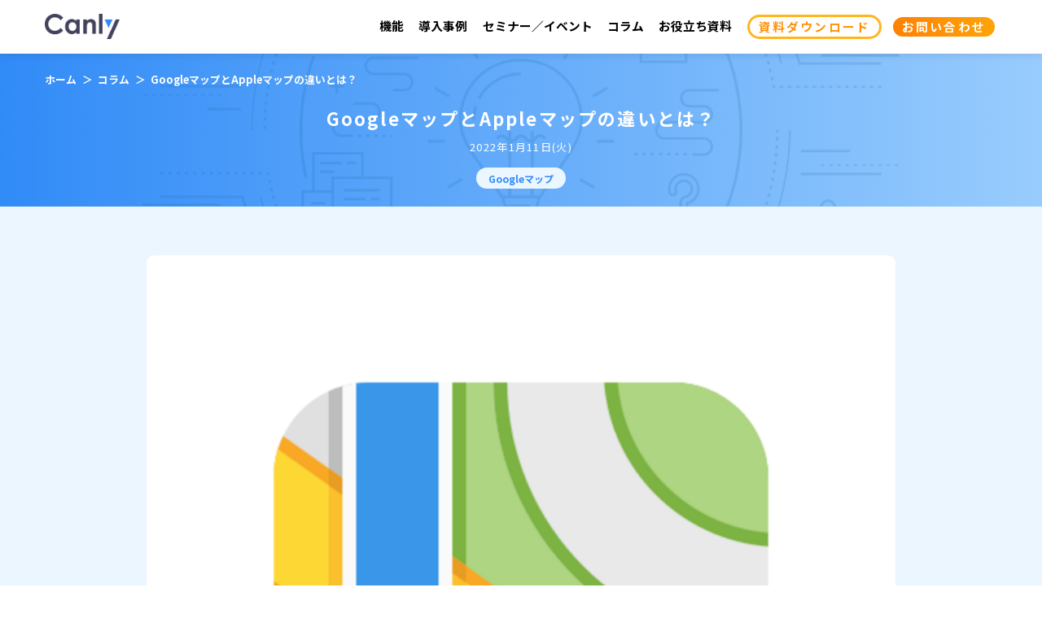

--- FILE ---
content_type: text/html; charset=UTF-8
request_url: https://jp.can-ly.com/column/googlemap/google-business-profile-applemap/
body_size: 13508
content:
<!doctype html><html lang="ja" style="background-color: #fff;"><head><meta charset="utf-8"><meta http-equiv="x-ua-compatible" content="ie=edge"><meta name="viewport" content="width=device-width,initial-scale=1.0,minimum-scale=1.0,user-scalable=0"><meta name="format-detection" content="telephone=no"><meta name='robots' content='max-image-preview:large' /><link rel='dns-prefetch' href='//stats.wp.com' /><link rel='preconnect' href='//i0.wp.com' /><link rel='preconnect' href='//c0.wp.com' /><link rel="alternate" title="oEmbed (JSON)" type="application/json+oembed" href="https://jp.can-ly.com/wp-json/oembed/1.0/embed?url=https%3A%2F%2Fjp.can-ly.com%2Fcolumn%2Fgooglemap%2Fgoogle-business-profile-applemap%2F" /><link rel="alternate" title="oEmbed (XML)" type="text/xml+oembed" href="https://jp.can-ly.com/wp-json/oembed/1.0/embed?url=https%3A%2F%2Fjp.can-ly.com%2Fcolumn%2Fgooglemap%2Fgoogle-business-profile-applemap%2F&#038;format=xml" /><style id='wp-img-auto-sizes-contain-inline-css' type='text/css'>img:is([sizes=auto i],[sizes^="auto," i]){contain-intrinsic-size:3000px 1500px}
/*# sourceURL=wp-img-auto-sizes-contain-inline-css */</style><link rel='stylesheet' id='sage/main.css-css' href='https://jp.can-ly.com/wp-content/themes/canly/dist/styles/main_4c9a1e1c.css' type='text/css' media='all' /><style id='jetpack-global-styles-frontend-style-inline-css' type='text/css'>:root { --font-headings: unset; --font-base: unset; --font-headings-default: -apple-system,BlinkMacSystemFont,"Segoe UI",Roboto,Oxygen-Sans,Ubuntu,Cantarell,"Helvetica Neue",sans-serif; --font-base-default: -apple-system,BlinkMacSystemFont,"Segoe UI",Roboto,Oxygen-Sans,Ubuntu,Cantarell,"Helvetica Neue",sans-serif;}
/*# sourceURL=jetpack-global-styles-frontend-style-inline-css */</style><script type="text/javascript" id="jetpack-mu-wpcom-settings-js-before">/* <![CDATA[ */
var JETPACK_MU_WPCOM_SETTINGS = {"assetsUrl":"https://jp.can-ly.com/wp-content/mu-plugins/wpcomsh/jetpack_vendor/automattic/jetpack-mu-wpcom/src/build/"};
//# sourceURL=jetpack-mu-wpcom-settings-js-before
/* ]]> */</script><script type="text/javascript" defer src="https://c0.wp.com/c/6.9/wp-includes/js/jquery/jquery.min.js" id="jquery-core-js"></script><script type="text/javascript" defer src="https://c0.wp.com/c/6.9/wp-includes/js/jquery/jquery-migrate.min.js" id="jquery-migrate-js"></script><link rel="https://api.w.org/" href="https://jp.can-ly.com/wp-json/" /><link rel="EditURI" type="application/rsd+xml" title="RSD" href="https://jp.can-ly.com/xmlrpc.php?rsd" /><link rel="canonical" href="https://jp.can-ly.com/column/googlemap/google-business-profile-applemap/" /><style>img#wpstats{display:none}</style><style type="text/css">.recentcomments a {
display: inline !important;
padding: 0 !important;
margin: 0 !important;
}table.recentcommentsavatartop img.avatar, table.recentcommentsavatarend img.avatar {
border: 0;
margin: 0;
}table.recentcommentsavatartop a, table.recentcommentsavatarend a {
border: 0 !important;
background-color: transparent !important;
}td.recentcommentsavatarend, td.recentcommentsavatartop {
padding: 0 0 1px 0;
margin: 0;
}td.recentcommentstextend {
border: none !important;
padding: 0 0 2px 10px;
}.rtl td.recentcommentstextend {
padding: 0 10px 2px 0;
}td.recentcommentstexttop {
border: none;
padding: 0 0 0 10px;
}.rtl td.recentcommentstexttop {
padding: 0 10px 0 0;
}</style><meta name="description" content="Appleマップとは、Apple社が開発し、提供しているiOS対応の地図アプリケーションです。iOS端末、ma&hellip;" /><link rel="icon" href="https://i0.wp.com/canlylp-prod-media-608782139973.s3.ap-northeast-1.amazonaws.com/wp-content/uploads/2022/02/18170855/favicon.png?fit=32%2C32&#038;ssl=1" sizes="32x32" /><link rel="icon" href="https://i0.wp.com/canlylp-prod-media-608782139973.s3.ap-northeast-1.amazonaws.com/wp-content/uploads/2022/02/18170855/favicon.png?fit=192%2C192&#038;ssl=1" sizes="192x192" /><link rel="apple-touch-icon" href="https://i0.wp.com/canlylp-prod-media-608782139973.s3.ap-northeast-1.amazonaws.com/wp-content/uploads/2022/02/18170855/favicon.png?fit=180%2C180&#038;ssl=1" /><meta name="msapplication-TileImage" content="https://i0.wp.com/canlylp-prod-media-608782139973.s3.ap-northeast-1.amazonaws.com/wp-content/uploads/2022/02/18170855/favicon.png?fit=256%2C256&#038;ssl=1" /><link rel="shortcut icon" href="https://jp.can-ly.com/wp-content/themes/canly/dist/images/favicon_8b06c268.ico"><title>GoogleマップとAppleマップの違いとは？｜カンリー</title><meta name="description" content="Appleマップとは、Apple社が開発し、提供しているiOS対応の地図アプリケーションです。iOS端末、macOS、watchOSに初期段階で導入されています。
本ページでは、Googleマップとの違いや店舗を運営されている場合の注意点をご紹介します。"><meta property="og:title" content="GoogleマップとAppleマップの違いとは？｜カンリー"><meta property="og:description" content="Appleマップとは、Apple社が開発し、提供しているiOS対応の地図アプリケーションです。iOS端末、macOS、watchOSに初期段階で導入されています。
本ページでは、Googleマップとの違いや店舗を運営されている場合の注意点をご紹介します。"><meta property="og:image" content="https://i0.wp.com/canlylp-prod-media-608782139973.s3.ap-northeast-1.amazonaws.com/wp-content/uploads/2021/12/11193423/4b300448a2014345360b9c08fcd4b15d-600x.png?fit=600%2C600&ssl=1"><meta property="og:type" content="article"><meta property="og:url" content="https://jp.can-ly.com/column/googlemap/google-business-profile-applemap/"><meta property="og:site_name" content="カンリー"><meta name="twitter:title" content="GoogleマップとAppleマップの違いとは？｜カンリー"><meta name="twitter:image" content="https://i0.wp.com/canlylp-prod-media-608782139973.s3.ap-northeast-1.amazonaws.com/wp-content/uploads/2021/12/11193423/4b300448a2014345360b9c08fcd4b15d-600x.png?fit=600%2C600&ssl=1"><meta name="twitter:card" content="summary_large_image"><link rel="stylesheet" href="https://jp.can-ly.com/wp-content/themes/canly/dist/static/icomoon.css"><link rel="stylesheet" href="https://jp.can-ly.com/wp-content/themes/canly/dist/static/topMV.css?20251207"><link rel="stylesheet" href="https://jp.can-ly.com/wp-content/themes/canly/dist/static/seminar.css"><script type="application/ld+json">{"@context":"http:\/\/schema.org","@type":"BreadcrumbList","name":"\u30d1\u30f3\u304f\u305a\u30ea\u30b9\u30c8","itemListElement":[{"@type":"ListItem","position":1,"item":{"name":"\u30db\u30fc\u30e0","@id":"https:\/\/jp.can-ly.com\/"}},{"@type":"ListItem","position":2,"item":{"name":"\u30b3\u30e9\u30e0","@id":"https:\/\/jp.can-ly.com\/column\/"}},{"@type":"ListItem","position":3,"item":{"name":"Google\u30de\u30c3\u30d7\u3068Apple\u30de\u30c3\u30d7\u306e\u9055\u3044\u3068\u306f\uff1f","@id":"https:\/\/jp.can-ly.com\/column\/googlemap\/google-business-profile-applemap\/"}}]}</script><!-- Google Tag Manager --><script>(function(w,d,s,l,i){w[l]=w[l]||[];w[l].push({'gtm.start':
new Date().getTime(),event:'gtm.js'});var f=d.getElementsByTagName(s)[0],
j=d.createElement(s),dl=l!='dataLayer'?'&l='+l:'';j.async=true;j.src=
'https://www.googletagmanager.com/gtm.js?id='+i+dl;f.parentNode.insertBefore(j,f);
})(window,document,'script','dataLayer','GTM-NZR3PJ4');</script><script>(function(w,d,s,l,i){w[l]=w[l]||[];w[l].push({'gtm.start':
new Date().getTime(),event:'gtm.js'});var f=d.getElementsByTagName(s)[0],
j=d.createElement(s),dl=l!='dataLayer'?'&l='+l:'';j.async=true;j.src=
'https://www.googletagmanager.com/gtm.js?id='+i+dl;f.parentNode.insertBefore(j,f);
})(window,document,'script','dataLayer','GTM-KSVGRZR4');</script><!-- End Google Tag Manager --><script src="//sales-b2b.net/js/distribution/caa-php4gvv1v0lihv65vcye7xgcksa9hwhg.js"></script><!-- google search console verification --><meta name="google-site-verification" content="BLAyqG4LrZKxoH-9zeS_xYBe1-tFxtS0awKrWlLRud8" /></head><body id="top" class="pSingle" data-name="Single"><!-- Google Tag Manager (noscript) --><noscript><iframe src="https://www.googletagmanager.com/ns.html?id=GTM-NZR3PJ4"
height="0" width="0" style="display:none;visibility:hidden"></iframe></noscript><noscript><iframe src="https://www.googletagmanager.com/ns.html?id=GTM-KSVGRZR4"
height="0" width="0" style="display:none;visibility:hidden"></iframe></noscript><!-- End Google Tag Manager (noscript) --><div class="App"><div class="App-nav"><div class="bHeader"><div class="bHeader-container"><div class="bHeader-head"><a class="bHeader-logo" href="https://jp.can-ly.com"><div><img src="https://i0.wp.com/canlylp-prod-media-608782139973.s3.ap-northeast-1.amazonaws.com/wp-content/uploads/2021/08/17230924/logo.png?fit=436%2C144&amp;ssl=1" alt="カンリー"></div></a><div class="bHeader-buttons"><div class="bHeader-menu"><div class="_container"><div class="_open"><div class="_lines"><div class="_line" ref="openLine1"></div><div class="_line" ref="openLine2"></div><div class="_line" ref="openLine3"></div></div><div class="_title"><span>menu</span></div></div><div class="_close"><div class="_lines"><div class="_line" ref="closeLine1"></div><div class="_line" ref="closeLine2"></div></div><div class="_title"><span>close</span></div></div></div></div></div></div><div class="bHeader-body"><ul class="bHeader-cta pc"><li class="bHeader-cta-item"><a
class="bButton bButton--exsmall bButton--accent1 bButton--bordered"
href="https://jp.can-ly.com/whitepaper/service/"
><span class="bButton-text">資料ダウンロード</span><span class="bButton-arrow"><svg class="bButton-arrow-right" width="10" height="13" viewBox="0 0 10 13" fill="none" xmlns="http://www.w3.org/2000/svg"><path d="M10 6.5L0 13V0L10 6.5Z" fill="currentColor"/></svg></span></a> </li><li class="bHeader-cta-item"><a
class="bButton bButton--exsmall bButton--accent1 bButton--default"
href="https://jp.can-ly.com/contact/"
><span class="bButton-text">お問い合わせ</span><span class="bButton-arrow"><svg class="bButton-arrow-right" width="10" height="13" viewBox="0 0 10 13" fill="none" xmlns="http://www.w3.org/2000/svg"><path d="M10 6.5L0 13V0L10 6.5Z" fill="currentColor"/></svg></span></a> </li></ul><ul class="bHeader-main"><li class="bHeader-main-item "><a
class="bHeader-main-link "
href="https://jp.can-ly.com/service/"
target=""
><span class="_text">機能</span></a></li><li class="bHeader-main-item "><a
class="bHeader-main-link "
href="https://jp.can-ly.com/casestudy/"
target=""
><span class="_text">導入事例</span></a></li><li class="bHeader-main-item "><a
class="bHeader-main-link "
href="https://jp.can-ly.com/seminar/"
target=""
><span class="_text">セミナー／イベント</span></a></li><li class="bHeader-main-item "><a
class="bHeader-main-link "
href="https://jp.can-ly.com/column/"
target=""
><span class="_text">コラム</span></a></li><li class="bHeader-main-item "><a
class="bHeader-main-link "
href="https://jp.can-ly.com/whitepaper/"
target=""
><span class="_text">お役立ち資料</span></a></li></ul></div></div></div> </div><div class="App-main"><div class="lWrapper lWrapper--primary"><div class="mPageHead mPageHead--column" ><div class="bBreadcrumb"><div class="bBreadcrumb-container lContainer"><ol class="bBreadcrumb-list"><li class="bBreadcrumb-item" itemprop="itemListElement" itemscope="itemscope" itemtype="http://schema.org/ListItem"><a href="https://jp.can-ly.com"><span class="bBreadcrumb-text" itemprop="name">ホーム</span><meta itemprop="position" content="1"></a></li><li class="bBreadcrumb-item" itemprop="itemListElement" itemscope itemtype="http://schema.org/ListItem"><a itemprop="name" href="https://jp.can-ly.com/column/">コラム</a><meta itemprop="position" content="2"></li><li class="bBreadcrumb-item is-current" itemprop="itemListElement" itemscope itemtype="http://schema.org/ListItem"><span itemprop="name">GoogleマップとAppleマップの違いとは？</span><meta itemprop="position" content="3"></li></ol></div></div><div class="mPageHead-container lContainer"><h1 class="mPageHead-title">GoogleマップとAppleマップの違いとは？</h1><p class="mPageHead-desc">2022年1月11日(火)</p><a
class="mPageHead-category"
href="https://jp.can-ly.com/column/googlemap/"
><div class="mPostTag">Googleマップ</div> </a></div></div> <div class="lRow lRow--first-sm"><div class="lTwoCols"><div class="lTwoCols-main"><div class="lSection2 lSection2--white lSection2--full"><div class="mArticle mArticle--boxed mArticle--full" ><div class="mArticle-eyecatch"><div class="bLazyImage"><span
class="bLazyImage-placeholder"
style="background-image: url(https://i0.wp.com/canlylp-prod-media-608782139973.s3.ap-northeast-1.amazonaws.com/wp-content/uploads/2021/12/11193423/4b300448a2014345360b9c08fcd4b15d-600x.png?fit=1%2C1&amp;ssl=1);padding-top: 100%";
width="600"
height="600"
></span><img
class="lazyload bLazyImage-main "
width="600"
height="600"
data-sizes="auto"
data-src="https://i0.wp.com/canlylp-prod-media-608782139973.s3.ap-northeast-1.amazonaws.com/wp-content/uploads/2021/12/11193423/4b300448a2014345360b9c08fcd4b15d-600x.png?fit=600%2C600&amp;ssl=1"
/></div> </div><div class="mArticle-content"><div class="bContent"><div class="Toc"><h2>目次</h2><ol><li><a class="fvAnchor" href="#toc-1">1．Googleマップとの違いは？</a><ol><li><a class="fvAnchor" href="#toc-2">1-1.利用者のシェア</a></li><li><a class="fvAnchor" href="#toc-3">1-2.地図の表示</a></li></ol></li><li><a class="fvAnchor" href="#toc-4">2．店舗を運営されている方への注意点</a></li><li><a class="fvAnchor" href="#toc-5">3．まとめ</a></li></ol></div><p>Appleマップとは、Apple社が開発し、提供しているiOS対応の地図アプリケーションです。iOS端末、macOS、watchOSに初期段階で導入されています。今回は、Googleマップとの違いや店舗を運営されている場合の注意点をご紹介いたします。</p><p>参考：<a href="https://www.apple.com/jp/ios/maps/" target="_blank" rel="noopener">マップ（Apple社）</a></p><h2 id ="toc-1">1．Googleマップとの違いは？</h2><p>Googleマップと大きな違いはありません。基本的にユーザーが求めている機能（ルート検索、所要時間等）はどちらも備えています。違いとするのであれば、利用者と地図です。詳しくご紹介していきます。</p><h3 id ="toc-2">1-1.利用者のシェア</h3><p>日本国内ではGoogleマップの使用率が77%と依然として大きなシェアを誇っています。Appleマップは40%とGoogleマップには劣っていますが、充分大きなシェアを持っています。</p><p>年代別で比較すると、Googleマップがどの年代も利用されている中で、若年層ほどAppleマップのユーザーが多く、年代が上がるにつれてYahoo!マップの利用者が増えています。</p><p>参考：<a href="https://lab.testee.co/map4result" target="_blank" rel="noopener">地図アプリに関するNPS調査</a></p><h3 id ="toc-3">1-2.地図の表示</h3><p>ユーザー視点で一番の違いは地図の表示が挙げられます。下記の写真をご覧ください。<br />1枚目の画像がAppleマップ、2枚目の画像がGoogleマップでの表示です。</p><p><img data-recalc-dims="1" fetchpriority="high" decoding="async" class="alignnone wp-image-2842" src="https://i0.wp.com/meocloud.jp/cwp/wp-content/uploads/2020/07/413ced2bec4a3c1d8e017ee3efa10989.png?resize=271%2C408&#038;ssl=1" sizes="(max-width: 260px) 100vw, 260px" srcset="https://meocloud.jp/cwp/wp-content/uploads/2020/07/413ced2bec4a3c1d8e017ee3efa10989.png 903w, https://meocloud.jp/cwp/wp-content/uploads/2020/07/413ced2bec4a3c1d8e017ee3efa10989-399x600.png 399w, https://meocloud.jp/cwp/wp-content/uploads/2020/07/413ced2bec4a3c1d8e017ee3efa10989-681x1024.png 681w" alt="" width="271" height="408" /></p><p><img data-recalc-dims="1" decoding="async" class="alignnone wp-image-2843" src="https://i0.wp.com/meocloud.jp/cwp/wp-content/uploads/2020/07/e3c7793b2224ea0e05a09a817e067df1.png?resize=271%2C386&#038;ssl=1" sizes="(max-width: 275px) 100vw, 275px" srcset="https://meocloud.jp/cwp/wp-content/uploads/2020/07/e3c7793b2224ea0e05a09a817e067df1.png 956w, https://meocloud.jp/cwp/wp-content/uploads/2020/07/e3c7793b2224ea0e05a09a817e067df1-421x600.png 421w, https://meocloud.jp/cwp/wp-content/uploads/2020/07/e3c7793b2224ea0e05a09a817e067df1-718x1024.png 718w" alt="" width="271" height="386" /></p><p>二つの画像はほぼ同地点からの画面ですが、Googleマップは全て平面の地図に主要な建物にピンが立つ形で目立たせていますが、Appleマップでは、「東京スカイツリー」「浅草寺」等の主要な建物が3D表示になっています。</p><p>3Dとピンどちらが見やすいかはユーザーの好みも別れるところですので、一概にどちらが良いという事は出来ませんが、ユーザー視点での大きな違いは地図の表示の違いです。</p><p>■Googleマップ活用に関心がある方はぜひこちらをご覧ください<br /><a href="https://jp.can-ly.com/whitepaper/wp_meo/?utm_source=organic&amp;utm_medium=article&amp;utm_campaign=google-business-profile-administrative/">「 MEO 」=「 マップ上位表示 」は間違い！国内外40,000店舗を支援して分かったMEO対策の本質</a></p><p>■Googleマップ活用事例<br /><a href="https://jp.can-ly.com/whitepaper/casestudy_gbp_operation3/?utm_source=organic&amp;utm_medium=article&amp;utm_campaign=https://jp.can-ly.com/column/googlemap/google-business-profile-applemap/">チェーン店におけるGoogleビジネスプロフィール運用成功事例　総集版</a></p><h2 id ="toc-4">2．店舗を運営されている方への注意点</h2><p>店舗運営をされている方にとって大きな注意点があります。それは、店舗情報の書き換えです。GoogleマップではGoogleビジネスプロフィール（Googleマイビジネス）ページで情報を変更します。ユーザーから店舗情報を修正される場合もあります。同じようにAppleマップでも誰でも即時に情報を書き換えることが出来ます。店舗運営をされている方も充分に気を付けて定期的に情報を確認するようにしましょう。</p><p class="p1"><span class="s3"><strong>※Googleマイビジネスは、2021年11月にGoogleビジネスプロフィールに名称変更しております</strong><br />現時点では、機能面での大きな変更は発表されていないため、従来の</span><span class="s2">Google</span><span class="s3">マイビジネスの機能に沿って解説していきます。</span></p><p>&lt;情報の編集方法&gt;<br />1．運営店舗のページを表示します。<br />2．ページ最下部の「問題を報告」をタップします。<br />3．情報を編集します。<br />4．「送信」タップします。<br />5．「同意する」をタップします。<br /><img data-recalc-dims="1" decoding="async" class="alignnone wp-image-2829" src="https://i0.wp.com/meocloud.jp/cwp/wp-content/uploads/2020/07/95315d5f471b66be3779608b67a7a875.jpg?resize=166%2C335&#038;ssl=1" alt="" width="166" height="335" /> <img data-recalc-dims="1" decoding="async" class="alignnone wp-image-2830" src="https://i0.wp.com/meocloud.jp/cwp/wp-content/uploads/2020/07/fb794a69971f08118ace4f71db29e1e8.jpg?resize=174%2C333&#038;ssl=1" alt="" width="174" height="333" /> <img data-recalc-dims="1" decoding="async" class="alignnone wp-image-2832" src="https://i0.wp.com/meocloud.jp/cwp/wp-content/uploads/2020/07/589d1e321a74456a3b6ed87c53c58fc2-1.jpg?resize=173%2C334&#038;ssl=1" alt="" width="173" height="334" /> <img data-recalc-dims="1" decoding="async" class="alignnone wp-image-2827" src="https://i0.wp.com/meocloud.jp/cwp/wp-content/uploads/2020/07/589d1e321a74456a3b6ed87c53c58fc2.jpg?resize=172%2C332&#038;ssl=1" alt="" width="172" height="332" />　<img data-recalc-dims="1" decoding="async" class="alignnone wp-image-2828" src="https://i0.wp.com/meocloud.jp/cwp/wp-content/uploads/2020/07/d04856cfcced2f575d161fc1b18e3eef.jpg?resize=171%2C332&#038;ssl=1" alt="" width="171" height="332" /></p><h2 id ="toc-5">3．まとめ</h2><p>このようにGoogleマップとAppleマップには大きな違いはありませんが、利用者という面でGoogleマップが大きくAppleマップより優位に立っています。一定以上Appleマップの利用者もいるので、店舗を運営されている方はAppleマップの情報も定期的に確認する必要があります。Googleマップは勿論、Appleマップからの新規顧客の獲得にも力を入れてみてはいかがでしょうか？</p></div> </div><div class="mArticle-foot"><a class="mArticle-listLink" href="https://jp.can-ly.com/column/">コラム一覧へ</a><hr class="mArticle-divider" /><div class="mSocialShare"><div class="mSocialShare-title">SHARE</div><div class="mSocialShare-buttons"><iframe src="https://www.facebook.com/plugins/like.php?href=https%3A%2F%2Fjp.can-ly.com%2Fcolumn%2Fgooglemap%2Fgoogle-business-profile-applemap%2F&width=80&layout=button&action=like&size=small&share=false&height=20&appId" width="80" height="20" style="border:none;overflow:hidden" scrolling="no" frameborder="0" allowfullscreen="true" allow="autoplay; clipboard-write; encrypted-media; picture-in-picture; web-share"></iframe><a href="https://twitter.com/share?ref_src=twsrc%5Etfw" class="twitter-share-button" data-text="カンリー | 目次1．Googleマップとの違いは？1-1.利用者のシェア1-2.地図の表示2．店舗を運営されている方への注意点3．まとめAppleマップとは、Apple社が開発し、提供しているiOS対応の地図アプ&amp;hellip;" data-show-count="false">Tweet</a><script async src="https://platform.twitter.com/widgets.js" charset="utf-8"></script></div></div> </div></div> </div></div><!-- <aside class="lTwoCols-side"></aside> --></div></div><div class="lRow"><div class="lContainer"><div class="lSection3"><div class="lContainer"><div class="mColumnSection"><div class="mColumnSection-heading"><div class="mHeading4">関連記事</div> </div><div class="mColumnSection-posts"><div class="mPostList"><ul class="mPostList-inner"><li class="mPostList-item"><div class="mPostCard"><a class="mPostCard-inner" href="https://jp.can-ly.com/column/googlemap/google-map-registration/"><div class="mPostCard-image"><div class="bLazyImage bLazyImage--fit"><span
class="bLazyImage-placeholder"
style="background-image: url(https://i0.wp.com/canlylp-prod-media-608782139973.s3.ap-northeast-1.amazonaws.com/wp-content/uploads/2022/07/29192606/78848582_m.jpg?fit=1%2C1&amp;ssl=1);";
></span><img
class="lazyload bLazyImage-main "
width="768"
height="429"
data-sizes="auto"
data-src="https://i0.wp.com/canlylp-prod-media-608782139973.s3.ap-northeast-1.amazonaws.com/wp-content/uploads/2022/07/29192606/78848582_m.jpg?fit=768%2C429&amp;ssl=1"
/></div> </div><div class="mPostCard-main"><div class="mPostCard-info"><time class="mPostCard-date" datetime="2022-07-29 23:07:13">2022.7.29<span>（金）</span></time><div class="mPostCard-cat"><div class="mPostTag">Googleマップ</div> </div></div><div class="mPostCard-title"><span>Googleマップに店舗を登録・修正する方法をわかりやすく紹介</span></div></div></a></div> </li><li class="mPostList-item"><div class="mPostCard"><a class="mPostCard-inner" href="https://jp.can-ly.com/column/googlemap/how-to-attract-customers-that-restaurants-should-practice/"><div class="mPostCard-image"><div class="bLazyImage bLazyImage--fit"><span
class="bLazyImage-placeholder"
style="background-image: url(https://i0.wp.com/canlylp-prod-media-608782139973.s3.ap-northeast-1.amazonaws.com/wp-content/uploads/2022/07/28211753/43-1.jpeg?fit=1%2C1&amp;ssl=1);";
></span><img
class="lazyload bLazyImage-main "
width="768"
height="480"
data-sizes="auto"
data-src="https://i0.wp.com/canlylp-prod-media-608782139973.s3.ap-northeast-1.amazonaws.com/wp-content/uploads/2022/07/28211753/43-1.jpeg?fit=768%2C480&amp;ssl=1"
/></div> </div><div class="mPostCard-main"><div class="mPostCard-info"><time class="mPostCard-date" datetime="2022-07-28 21:21:23">2022.7.28<span>（木）</span></time><div class="mPostCard-cat"><div class="mPostTag">Googleマップ</div> </div></div><div class="mPostCard-title"><span>飲食店が実践すべき集客方法5選＆売上アップにつながるポイントを解説</span></div></div></a></div> </li><li class="mPostList-item"><div class="mPostCard"><a class="mPostCard-inner" href="https://jp.can-ly.com/column/googlemap/points-to-keep-in-mind-when-attracting-customers-to-stores/"><div class="mPostCard-image"><div class="bLazyImage bLazyImage--fit"><span
class="bLazyImage-placeholder"
style="background-image: url(https://i0.wp.com/canlylp-prod-media-608782139973.s3.ap-northeast-1.amazonaws.com/wp-content/uploads/2022/07/28205857/40-1.jpeg?fit=1%2C1&amp;ssl=1);";
></span><img
class="lazyload bLazyImage-main "
width="768"
height="543"
data-sizes="auto"
data-src="https://i0.wp.com/canlylp-prod-media-608782139973.s3.ap-northeast-1.amazonaws.com/wp-content/uploads/2022/07/28205857/40-1.jpeg?fit=768%2C543&amp;ssl=1"
/></div> </div><div class="mPostCard-main"><div class="mPostCard-info"><time class="mPostCard-date" datetime="2022-07-28 21:02:21">2022.7.28<span>（木）</span></time><div class="mPostCard-cat"><div class="mPostTag">Googleマップ</div> </div></div><div class="mPostCard-title"><span>店舗集客で押さえておくべき広告活用のポイントを徹底解説</span></div></div></a></div> </li><li class="mPostList-item"><div class="mPostCard"><a class="mPostCard-inner" href="https://jp.can-ly.com/column/googlemap/relationship-between-attracting-customers-and-marketing/"><div class="mPostCard-image"><div class="bLazyImage bLazyImage--fit"><span
class="bLazyImage-placeholder"
style="background-image: url(https://i0.wp.com/canlylp-prod-media-608782139973.s3.ap-northeast-1.amazonaws.com/wp-content/uploads/2022/07/28180228/32-1.jpeg?fit=1%2C1&amp;ssl=1);";
></span><img
class="lazyload bLazyImage-main "
width="768"
height="512"
data-sizes="auto"
data-src="https://i0.wp.com/canlylp-prod-media-608782139973.s3.ap-northeast-1.amazonaws.com/wp-content/uploads/2022/07/28180228/32-1.jpeg?fit=768%2C512&amp;ssl=1"
/></div> </div><div class="mPostCard-main"><div class="mPostCard-info"><time class="mPostCard-date" datetime="2022-07-28 18:05:58">2022.7.28<span>（木）</span></time><div class="mPostCard-cat"><div class="mPostTag">Googleマップ</div> </div></div><div class="mPostCard-title"><span>集客とマーケティングの関係とは？店舗集客を成功させるポイントを解説</span></div></div></a></div> </li><li class="mPostList-item"><div class="mPostCard"><a class="mPostCard-inner" href="https://jp.can-ly.com/column/googlemap/tips-for-using-instagram-to-attract-customers-to-stores/"><div class="mPostCard-image"><div class="bLazyImage bLazyImage--fit"><span
class="bLazyImage-placeholder"
style="background-image: url(https://i0.wp.com/canlylp-prod-media-608782139973.s3.ap-northeast-1.amazonaws.com/wp-content/uploads/2022/07/28175232/31-1.jpeg?fit=1%2C1&amp;ssl=1);";
></span><img
class="lazyload bLazyImage-main "
width="768"
height="432"
data-sizes="auto"
data-src="https://i0.wp.com/canlylp-prod-media-608782139973.s3.ap-northeast-1.amazonaws.com/wp-content/uploads/2022/07/28175232/31-1.jpeg?fit=768%2C432&amp;ssl=1"
/></div> </div><div class="mPostCard-main"><div class="mPostCard-info"><time class="mPostCard-date" datetime="2022-07-28 17:59:16">2022.7.28<span>（木）</span></time><div class="mPostCard-cat"><div class="mPostTag">Googleマップ</div> </div></div><div class="mPostCard-title"><span>店舗集客にインスタグラム（Instagram）を活用するコツとは？</span></div></div></a></div> </li></ul></div> </div></div></div></div> </div></div><div class="mCTA"><div class="mCTA-circle"></div><div class="mCTA-container lContainer"><div class="mCTA-contact"><svg class="mCTA-contact-icon" width="39" height="30" viewBox="0 0 39 30" fill="none" xmlns="http://www.w3.org/2000/svg"><path d="M33.55 2.19522C34.3218 2.19522 35.062 2.50181 35.6077 3.04754C36.1534 3.59327 36.46 4.33344 36.46 5.10522V24.8362C36.46 25.608 36.1534 26.3482 35.6077 26.8939C35.062 27.4396 34.3218 27.7462 33.55 27.7462H4.75701C3.98523 27.7462 3.24506 27.4396 2.69933 26.8939C2.1536 26.3482 1.84701 25.608 1.84701 24.8362V5.10522C1.84701 4.33344 2.1536 3.59327 2.69933 3.04754C3.24506 2.50181 3.98523 2.19522 4.75701 2.19522H33.55ZM33.55 0.449219H4.75701C3.52216 0.449219 2.33789 0.93976 1.46472 1.81293C0.591555 2.6861 0.101013 3.87037 0.101013 5.10522V24.8362C0.101013 26.0711 0.591555 27.2553 1.46472 28.1285C2.33789 29.0017 3.52216 29.4922 4.75701 29.4922H33.55C34.7849 29.4922 35.9691 29.0017 36.8423 28.1285C37.7155 27.2553 38.206 26.0711 38.206 24.8362V5.10522C38.206 3.87037 37.7155 2.6861 36.8423 1.81293C35.9691 0.93976 34.7849 0.449219 33.55 0.449219Z" fill="currentColor"/><path d="M19.151 17.3692C18.9597 17.367 18.7741 17.304 18.621 17.1892L5.68403 7.25319C5.5141 7.10814 5.40626 6.90347 5.38268 6.68131C5.35911 6.45914 5.42161 6.2364 5.55731 6.05893C5.69301 5.88145 5.89158 5.76275 6.11216 5.72727C6.33273 5.69179 6.55851 5.74222 6.74303 5.86819L19.152 15.3962L31.567 5.86819C31.6572 5.79119 31.7622 5.73338 31.8755 5.69828C31.9887 5.66319 32.108 5.65154 32.2259 5.66405C32.3439 5.67657 32.458 5.71298 32.5614 5.77107C32.6648 5.82916 32.7553 5.9077 32.8273 6.00191C32.8993 6.09612 32.9514 6.20403 32.9804 6.31903C33.0093 6.43404 33.0146 6.55374 32.9957 6.67083C32.9769 6.78792 32.9344 6.89995 32.8708 7.00007C32.8073 7.10019 32.724 7.18632 32.626 7.25319L19.684 17.1892C19.5302 17.3046 19.3434 17.3677 19.151 17.3692V17.3692Z" fill="currentColor"/></svg><h2 class="mCTA-contact-title">お問い合わせ</h2><p class="mCTA-contact-text">カンリーの機能や価格の詳細、<br />実際の画面を見たい方はこちらから</p><div class="mCTA-contact-link"><a
class="bButton bButton--accent1"
href="/contact/"
><span class="bButton-text">お問い合わせ</span><span class="bButton-arrow"><svg class="bButton-arrow-right" width="10" height="13" viewBox="0 0 10 13" fill="none" xmlns="http://www.w3.org/2000/svg"><path d="M10 6.5L0 13V0L10 6.5Z" fill="currentColor"/></svg></span></a> </div></div><div class="mCTA-foot"><div class="mCTA-foot-label"><span>無料</span></div><p class="mCTA-foot-text">サービス紹介資料のダウンロードはこちら</p><div class="mCTA-foot-link"><a
class="bButton bButton--accent1 bButton--bordered bButton--fit"
href="/whitepaper/service/"
><span class="bButton-text">資料ダウンロード</span><span class="bButton-arrow"><svg class="bButton-arrow-right" width="10" height="13" viewBox="0 0 10 13" fill="none" xmlns="http://www.w3.org/2000/svg"><path d="M10 6.5L0 13V0L10 6.5Z" fill="currentColor"/></svg></span></a> </div></div></div></div> </div></div><div class="App-footer pSingle-footer"><footer class="bFooter"><div class="bFooter-circle"></div><div class="bFooter-container lContainer"><div class="bFooter-info"><div class="bFooter-info-container"><a class="bFooter-logo" href="https://jp.can-ly.com"><div><img src="https://canlylp-prod-media-608782139973.s3.ap-northeast-1.amazonaws.com/wp-content/uploads/2021/08/17230924/logo.png"></div></a><div class="bFooter-info-company">株式会社カンリー<br />〒140-0002​​​​​​​東京都品川区東品川二丁目2番20号　天王洲オーシャンスクエア6F</div><div class="bFooter-info-isms"><div class="bLazyImage"><span
class="bLazyImage-placeholder"
style="background-image: url(https://i0.wp.com/canlylp-prod-media-608782139973.s3.ap-northeast-1.amazonaws.com/wp-content/uploads/2022/06/28144429/isms.jpeg?fit=1%2C1&amp;ssl=1);padding-top: 102.42214532872%";
width="289"
height="296"
></span><img
class="lazyload bLazyImage-main "
width="289"
height="296"
data-sizes="auto"
data-src="https://i0.wp.com/canlylp-prod-media-608782139973.s3.ap-northeast-1.amazonaws.com/wp-content/uploads/2022/06/28144429/isms.jpeg?fit=289%2C296&amp;ssl=1"
/></div> <p>適用規格：ISO／IEC27001：2022<br />適用範囲：SaaSを利用したクラウドサービスの開発・提供、SNS運用コンサル事業、インターネットメディア広告事業</p></div><div class="bFooter-info-copyright">© 株式会社カンリー. All Rights Reserved.</div></div></div><div class="bFooter-nav"><div class="bFooter-nav-container"><div class="bFooter-menus bFooter-menus--pc"><div class="bFooter-menus-inner"><div class="bFooter-menu"><ul class="bFooter-menu-list"><li class="bFooter-menu-item"><a
class="bFooter-menu-link "
href="https://jp.can-ly.com/"
><span class="_text">ホーム</span></a></li><li class="bFooter-menu-item"><a
class="bFooter-menu-link "
href="https://jp.can-ly.com/service/"
><span class="_text">機能</span></a></li></ul></div><div class="bFooter-menu"><ul class="bFooter-menu-list"><li class="bFooter-menu-item"><a
class="bFooter-menu-link "
href="https://jp.can-ly.com/casestudy/"
><span class="_text">導入事例</span></a></li><li class="bFooter-menu-item"><a
class="bFooter-menu-link "
href="https://jp.can-ly.com/seminar/"
><span class="_text">セミナー／イベント</span></a></li></ul></div><div class="bFooter-menu"><ul class="bFooter-menu-list"><li class="bFooter-menu-item"><a
class="bFooter-menu-link "
href="https://biz.can-ly.com/#overview"
target="_blank" rel="noopener" ><span class="_text">会社情報</span><i class="icon-new-tab"></i></a></li><li class="bFooter-menu-item"><a
class="bFooter-menu-link "
href="https://jp.can-ly.com/news/"
><span class="_text">ニュースリリース</span></a></li><li class="bFooter-menu-item"><a
class="bFooter-menu-link "
href="https://biz.can-ly.com/privacy-policy"
target="_blank" rel="noopener" ><span class="_text">プライパシーポリシー</span><i class="icon-new-tab"></i></a></li></ul></div></div></div><div class="bFooter-menus bFooter-menus--sp"><div class="bFooter-menus-inner"><div class="bFooter-menu"><ul class="bFooter-menu-list"><li class="bFooter-menu-item"><a
class="bFooter-menu-link "
href="https://jp.can-ly.com/sample-page/"
><span class="_text">ホーム（old）</span></a></li><li class="bFooter-menu-item"><a
class="bFooter-menu-link "
href="https://jp.can-ly.com/service/"
><span class="_text">機能</span></a></li></ul></div><div class="bFooter-menu"><ul class="bFooter-menu-list"><li class="bFooter-menu-item"><a
class="bFooter-menu-link "
href="https://jp.can-ly.com/casestudy/"
><span class="_text">導入事例</span></a></li><li class="bFooter-menu-item"><a
class="bFooter-menu-link "
href="https://jp.can-ly.com/seminar/"
><span class="_text">セミナー／イベント</span></a></li></ul></div><div class="bFooter-menu"><ul class="bFooter-menu-list"><li class="bFooter-menu-item"><a
class="bFooter-menu-link "
href="https://biz.can-ly.com/#overview"
target="_blank" rel="noopener" ><span class="_text">会社情報<i class="icon-new-tab"></i></span></a></li><li class="bFooter-menu-item"><a
class="bFooter-menu-link "
href="https://jp.can-ly.com/news/"
><span class="_text">ニュースリリース</span></a></li><li class="bFooter-menu-item"><a
class="bFooter-menu-link "
href="https://jp.can-ly.com/privacy-policy/"
><span class="_text">プライバシーポリシー</span></a></li></ul></div></div></div></div></div></div></footer> </div><div class="bFloatingCTA"><a class="bFloatingCTA-button" href="/whitepaper/service/"><div class="bFloatingCTA-image"><div class="bLazyImage"><span
class="bLazyImage-placeholder"
style="background-image: url(https://i0.wp.com/canlylp-prod-media-608782139973.s3.ap-northeast-1.amazonaws.com/wp-content/uploads/2022/02/18004117/cta.png?fit=1%2C1&amp;ssl=1);padding-top: 61.971830985915%";
width="284"
height="176"
></span><img
class="lazyload bLazyImage-main "
width="284"
height="176"
data-sizes="auto"
data-src="https://i0.wp.com/canlylp-prod-media-608782139973.s3.ap-northeast-1.amazonaws.com/wp-content/uploads/2022/02/18004117/cta.png?fit=284%2C176&amp;ssl=1"
/></div> </div><span class="bFloatingCTA-text">資料ダウンロード</span></a></div> </div><!-- wpcom_wp_footer --><script type="speculationrules">{"prefetch":[{"source":"document","where":{"and":[{"href_matches":"/*"},{"not":{"href_matches":["/wp-*.php","/wp-admin/*","/wp-content/uploads/*","/wp-content/*","/wp-content/plugins/*","/wp-content/themes/canly/resources/*","/*\\?(.+)"]}},{"not":{"selector_matches":"a[rel~=\"nofollow\"]"}},{"not":{"selector_matches":".no-prefetch, .no-prefetch a"}}]},"eagerness":"conservative"}]}</script><meta id="bilmur" property="bilmur:data" content="" data-customproperties="{&quot;woo_active&quot;:&quot;0&quot;,&quot;logged_in&quot;:&quot;0&quot;,&quot;wptheme&quot;:&quot;canly/resources&quot;,&quot;wptheme_is_block&quot;:&quot;0&quot;}" data-provider="wordpress.com" data-service="atomic" data-site-tz="Etc/GMT-9" ><script defer src="https://s0.wp.com/wp-content/js/bilmur.min.js?m=202605"></script><style id='global-styles-inline-css' type='text/css'>:root{--wp--preset--aspect-ratio--square: 1;--wp--preset--aspect-ratio--4-3: 4/3;--wp--preset--aspect-ratio--3-4: 3/4;--wp--preset--aspect-ratio--3-2: 3/2;--wp--preset--aspect-ratio--2-3: 2/3;--wp--preset--aspect-ratio--16-9: 16/9;--wp--preset--aspect-ratio--9-16: 9/16;--wp--preset--color--black: #000000;--wp--preset--color--cyan-bluish-gray: #abb8c3;--wp--preset--color--white: #ffffff;--wp--preset--color--pale-pink: #f78da7;--wp--preset--color--vivid-red: #cf2e2e;--wp--preset--color--luminous-vivid-orange: #ff6900;--wp--preset--color--luminous-vivid-amber: #fcb900;--wp--preset--color--light-green-cyan: #7bdcb5;--wp--preset--color--vivid-green-cyan: #00d084;--wp--preset--color--pale-cyan-blue: #8ed1fc;--wp--preset--color--vivid-cyan-blue: #0693e3;--wp--preset--color--vivid-purple: #9b51e0;--wp--preset--gradient--vivid-cyan-blue-to-vivid-purple: linear-gradient(135deg,rgb(6,147,227) 0%,rgb(155,81,224) 100%);--wp--preset--gradient--light-green-cyan-to-vivid-green-cyan: linear-gradient(135deg,rgb(122,220,180) 0%,rgb(0,208,130) 100%);--wp--preset--gradient--luminous-vivid-amber-to-luminous-vivid-orange: linear-gradient(135deg,rgb(252,185,0) 0%,rgb(255,105,0) 100%);--wp--preset--gradient--luminous-vivid-orange-to-vivid-red: linear-gradient(135deg,rgb(255,105,0) 0%,rgb(207,46,46) 100%);--wp--preset--gradient--very-light-gray-to-cyan-bluish-gray: linear-gradient(135deg,rgb(238,238,238) 0%,rgb(169,184,195) 100%);--wp--preset--gradient--cool-to-warm-spectrum: linear-gradient(135deg,rgb(74,234,220) 0%,rgb(151,120,209) 20%,rgb(207,42,186) 40%,rgb(238,44,130) 60%,rgb(251,105,98) 80%,rgb(254,248,76) 100%);--wp--preset--gradient--blush-light-purple: linear-gradient(135deg,rgb(255,206,236) 0%,rgb(152,150,240) 100%);--wp--preset--gradient--blush-bordeaux: linear-gradient(135deg,rgb(254,205,165) 0%,rgb(254,45,45) 50%,rgb(107,0,62) 100%);--wp--preset--gradient--luminous-dusk: linear-gradient(135deg,rgb(255,203,112) 0%,rgb(199,81,192) 50%,rgb(65,88,208) 100%);--wp--preset--gradient--pale-ocean: linear-gradient(135deg,rgb(255,245,203) 0%,rgb(182,227,212) 50%,rgb(51,167,181) 100%);--wp--preset--gradient--electric-grass: linear-gradient(135deg,rgb(202,248,128) 0%,rgb(113,206,126) 100%);--wp--preset--gradient--midnight: linear-gradient(135deg,rgb(2,3,129) 0%,rgb(40,116,252) 100%);--wp--preset--font-size--small: 13px;--wp--preset--font-size--medium: 20px;--wp--preset--font-size--large: 36px;--wp--preset--font-size--x-large: 42px;--wp--preset--font-family--albert-sans: 'Albert Sans', sans-serif;--wp--preset--font-family--alegreya: Alegreya, serif;--wp--preset--font-family--arvo: Arvo, serif;--wp--preset--font-family--bodoni-moda: 'Bodoni Moda', serif;--wp--preset--font-family--bricolage-grotesque: 'Bricolage Grotesque', sans-serif;--wp--preset--font-family--cabin: Cabin, sans-serif;--wp--preset--font-family--chivo: Chivo, sans-serif;--wp--preset--font-family--commissioner: Commissioner, sans-serif;--wp--preset--font-family--cormorant: Cormorant, serif;--wp--preset--font-family--courier-prime: 'Courier Prime', monospace;--wp--preset--font-family--crimson-pro: 'Crimson Pro', serif;--wp--preset--font-family--dm-mono: 'DM Mono', monospace;--wp--preset--font-family--dm-sans: 'DM Sans', sans-serif;--wp--preset--font-family--dm-serif-display: 'DM Serif Display', serif;--wp--preset--font-family--domine: Domine, serif;--wp--preset--font-family--eb-garamond: 'EB Garamond', serif;--wp--preset--font-family--epilogue: Epilogue, sans-serif;--wp--preset--font-family--fahkwang: Fahkwang, sans-serif;--wp--preset--font-family--figtree: Figtree, sans-serif;--wp--preset--font-family--fira-sans: 'Fira Sans', sans-serif;--wp--preset--font-family--fjalla-one: 'Fjalla One', sans-serif;--wp--preset--font-family--fraunces: Fraunces, serif;--wp--preset--font-family--gabarito: Gabarito, system-ui;--wp--preset--font-family--ibm-plex-mono: 'IBM Plex Mono', monospace;--wp--preset--font-family--ibm-plex-sans: 'IBM Plex Sans', sans-serif;--wp--preset--font-family--ibarra-real-nova: 'Ibarra Real Nova', serif;--wp--preset--font-family--instrument-serif: 'Instrument Serif', serif;--wp--preset--font-family--inter: Inter, sans-serif;--wp--preset--font-family--josefin-sans: 'Josefin Sans', sans-serif;--wp--preset--font-family--jost: Jost, sans-serif;--wp--preset--font-family--libre-baskerville: 'Libre Baskerville', serif;--wp--preset--font-family--libre-franklin: 'Libre Franklin', sans-serif;--wp--preset--font-family--literata: Literata, serif;--wp--preset--font-family--lora: Lora, serif;--wp--preset--font-family--merriweather: Merriweather, serif;--wp--preset--font-family--montserrat: Montserrat, sans-serif;--wp--preset--font-family--newsreader: Newsreader, serif;--wp--preset--font-family--noto-sans-mono: 'Noto Sans Mono', sans-serif;--wp--preset--font-family--nunito: Nunito, sans-serif;--wp--preset--font-family--open-sans: 'Open Sans', sans-serif;--wp--preset--font-family--overpass: Overpass, sans-serif;--wp--preset--font-family--pt-serif: 'PT Serif', serif;--wp--preset--font-family--petrona: Petrona, serif;--wp--preset--font-family--piazzolla: Piazzolla, serif;--wp--preset--font-family--playfair-display: 'Playfair Display', serif;--wp--preset--font-family--plus-jakarta-sans: 'Plus Jakarta Sans', sans-serif;--wp--preset--font-family--poppins: Poppins, sans-serif;--wp--preset--font-family--raleway: Raleway, sans-serif;--wp--preset--font-family--roboto: Roboto, sans-serif;--wp--preset--font-family--roboto-slab: 'Roboto Slab', serif;--wp--preset--font-family--rubik: Rubik, sans-serif;--wp--preset--font-family--rufina: Rufina, serif;--wp--preset--font-family--sora: Sora, sans-serif;--wp--preset--font-family--source-sans-3: 'Source Sans 3', sans-serif;--wp--preset--font-family--source-serif-4: 'Source Serif 4', serif;--wp--preset--font-family--space-mono: 'Space Mono', monospace;--wp--preset--font-family--syne: Syne, sans-serif;--wp--preset--font-family--texturina: Texturina, serif;--wp--preset--font-family--urbanist: Urbanist, sans-serif;--wp--preset--font-family--work-sans: 'Work Sans', sans-serif;--wp--preset--spacing--20: 0.44rem;--wp--preset--spacing--30: 0.67rem;--wp--preset--spacing--40: 1rem;--wp--preset--spacing--50: 1.5rem;--wp--preset--spacing--60: 2.25rem;--wp--preset--spacing--70: 3.38rem;--wp--preset--spacing--80: 5.06rem;--wp--preset--shadow--natural: 6px 6px 9px rgba(0, 0, 0, 0.2);--wp--preset--shadow--deep: 12px 12px 50px rgba(0, 0, 0, 0.4);--wp--preset--shadow--sharp: 6px 6px 0px rgba(0, 0, 0, 0.2);--wp--preset--shadow--outlined: 6px 6px 0px -3px rgb(255, 255, 255), 6px 6px rgb(0, 0, 0);--wp--preset--shadow--crisp: 6px 6px 0px rgb(0, 0, 0);}:where(body) { margin: 0; }.wp-site-blocks > .alignleft { float: left; margin-right: 2em; }.wp-site-blocks > .alignright { float: right; margin-left: 2em; }.wp-site-blocks > .aligncenter { justify-content: center; margin-left: auto; margin-right: auto; }:where(.is-layout-flex){gap: 0.5em;}:where(.is-layout-grid){gap: 0.5em;}.is-layout-flow > .alignleft{float: left;margin-inline-start: 0;margin-inline-end: 2em;}.is-layout-flow > .alignright{float: right;margin-inline-start: 2em;margin-inline-end: 0;}.is-layout-flow > .aligncenter{margin-left: auto !important;margin-right: auto !important;}.is-layout-constrained > .alignleft{float: left;margin-inline-start: 0;margin-inline-end: 2em;}.is-layout-constrained > .alignright{float: right;margin-inline-start: 2em;margin-inline-end: 0;}.is-layout-constrained > .aligncenter{margin-left: auto !important;margin-right: auto !important;}.is-layout-constrained > :where(:not(.alignleft):not(.alignright):not(.alignfull)){margin-left: auto !important;margin-right: auto !important;}body .is-layout-flex{display: flex;}.is-layout-flex{flex-wrap: wrap;align-items: center;}.is-layout-flex > :is(*, div){margin: 0;}body .is-layout-grid{display: grid;}.is-layout-grid > :is(*, div){margin: 0;}body{padding-top: 0px;padding-right: 0px;padding-bottom: 0px;padding-left: 0px;}a:where(:not(.wp-element-button)){text-decoration: underline;}:root :where(.wp-element-button, .wp-block-button__link){background-color: #32373c;border-width: 0;color: #fff;font-family: inherit;font-size: inherit;font-style: inherit;font-weight: inherit;letter-spacing: inherit;line-height: inherit;padding-top: calc(0.667em + 2px);padding-right: calc(1.333em + 2px);padding-bottom: calc(0.667em + 2px);padding-left: calc(1.333em + 2px);text-decoration: none;text-transform: inherit;}.has-black-color{color: var(--wp--preset--color--black) !important;}.has-cyan-bluish-gray-color{color: var(--wp--preset--color--cyan-bluish-gray) !important;}.has-white-color{color: var(--wp--preset--color--white) !important;}.has-pale-pink-color{color: var(--wp--preset--color--pale-pink) !important;}.has-vivid-red-color{color: var(--wp--preset--color--vivid-red) !important;}.has-luminous-vivid-orange-color{color: var(--wp--preset--color--luminous-vivid-orange) !important;}.has-luminous-vivid-amber-color{color: var(--wp--preset--color--luminous-vivid-amber) !important;}.has-light-green-cyan-color{color: var(--wp--preset--color--light-green-cyan) !important;}.has-vivid-green-cyan-color{color: var(--wp--preset--color--vivid-green-cyan) !important;}.has-pale-cyan-blue-color{color: var(--wp--preset--color--pale-cyan-blue) !important;}.has-vivid-cyan-blue-color{color: var(--wp--preset--color--vivid-cyan-blue) !important;}.has-vivid-purple-color{color: var(--wp--preset--color--vivid-purple) !important;}.has-black-background-color{background-color: var(--wp--preset--color--black) !important;}.has-cyan-bluish-gray-background-color{background-color: var(--wp--preset--color--cyan-bluish-gray) !important;}.has-white-background-color{background-color: var(--wp--preset--color--white) !important;}.has-pale-pink-background-color{background-color: var(--wp--preset--color--pale-pink) !important;}.has-vivid-red-background-color{background-color: var(--wp--preset--color--vivid-red) !important;}.has-luminous-vivid-orange-background-color{background-color: var(--wp--preset--color--luminous-vivid-orange) !important;}.has-luminous-vivid-amber-background-color{background-color: var(--wp--preset--color--luminous-vivid-amber) !important;}.has-light-green-cyan-background-color{background-color: var(--wp--preset--color--light-green-cyan) !important;}.has-vivid-green-cyan-background-color{background-color: var(--wp--preset--color--vivid-green-cyan) !important;}.has-pale-cyan-blue-background-color{background-color: var(--wp--preset--color--pale-cyan-blue) !important;}.has-vivid-cyan-blue-background-color{background-color: var(--wp--preset--color--vivid-cyan-blue) !important;}.has-vivid-purple-background-color{background-color: var(--wp--preset--color--vivid-purple) !important;}.has-black-border-color{border-color: var(--wp--preset--color--black) !important;}.has-cyan-bluish-gray-border-color{border-color: var(--wp--preset--color--cyan-bluish-gray) !important;}.has-white-border-color{border-color: var(--wp--preset--color--white) !important;}.has-pale-pink-border-color{border-color: var(--wp--preset--color--pale-pink) !important;}.has-vivid-red-border-color{border-color: var(--wp--preset--color--vivid-red) !important;}.has-luminous-vivid-orange-border-color{border-color: var(--wp--preset--color--luminous-vivid-orange) !important;}.has-luminous-vivid-amber-border-color{border-color: var(--wp--preset--color--luminous-vivid-amber) !important;}.has-light-green-cyan-border-color{border-color: var(--wp--preset--color--light-green-cyan) !important;}.has-vivid-green-cyan-border-color{border-color: var(--wp--preset--color--vivid-green-cyan) !important;}.has-pale-cyan-blue-border-color{border-color: var(--wp--preset--color--pale-cyan-blue) !important;}.has-vivid-cyan-blue-border-color{border-color: var(--wp--preset--color--vivid-cyan-blue) !important;}.has-vivid-purple-border-color{border-color: var(--wp--preset--color--vivid-purple) !important;}.has-vivid-cyan-blue-to-vivid-purple-gradient-background{background: var(--wp--preset--gradient--vivid-cyan-blue-to-vivid-purple) !important;}.has-light-green-cyan-to-vivid-green-cyan-gradient-background{background: var(--wp--preset--gradient--light-green-cyan-to-vivid-green-cyan) !important;}.has-luminous-vivid-amber-to-luminous-vivid-orange-gradient-background{background: var(--wp--preset--gradient--luminous-vivid-amber-to-luminous-vivid-orange) !important;}.has-luminous-vivid-orange-to-vivid-red-gradient-background{background: var(--wp--preset--gradient--luminous-vivid-orange-to-vivid-red) !important;}.has-very-light-gray-to-cyan-bluish-gray-gradient-background{background: var(--wp--preset--gradient--very-light-gray-to-cyan-bluish-gray) !important;}.has-cool-to-warm-spectrum-gradient-background{background: var(--wp--preset--gradient--cool-to-warm-spectrum) !important;}.has-blush-light-purple-gradient-background{background: var(--wp--preset--gradient--blush-light-purple) !important;}.has-blush-bordeaux-gradient-background{background: var(--wp--preset--gradient--blush-bordeaux) !important;}.has-luminous-dusk-gradient-background{background: var(--wp--preset--gradient--luminous-dusk) !important;}.has-pale-ocean-gradient-background{background: var(--wp--preset--gradient--pale-ocean) !important;}.has-electric-grass-gradient-background{background: var(--wp--preset--gradient--electric-grass) !important;}.has-midnight-gradient-background{background: var(--wp--preset--gradient--midnight) !important;}.has-small-font-size{font-size: var(--wp--preset--font-size--small) !important;}.has-medium-font-size{font-size: var(--wp--preset--font-size--medium) !important;}.has-large-font-size{font-size: var(--wp--preset--font-size--large) !important;}.has-x-large-font-size{font-size: var(--wp--preset--font-size--x-large) !important;}.has-albert-sans-font-family{font-family: var(--wp--preset--font-family--albert-sans) !important;}.has-alegreya-font-family{font-family: var(--wp--preset--font-family--alegreya) !important;}.has-arvo-font-family{font-family: var(--wp--preset--font-family--arvo) !important;}.has-bodoni-moda-font-family{font-family: var(--wp--preset--font-family--bodoni-moda) !important;}.has-bricolage-grotesque-font-family{font-family: var(--wp--preset--font-family--bricolage-grotesque) !important;}.has-cabin-font-family{font-family: var(--wp--preset--font-family--cabin) !important;}.has-chivo-font-family{font-family: var(--wp--preset--font-family--chivo) !important;}.has-commissioner-font-family{font-family: var(--wp--preset--font-family--commissioner) !important;}.has-cormorant-font-family{font-family: var(--wp--preset--font-family--cormorant) !important;}.has-courier-prime-font-family{font-family: var(--wp--preset--font-family--courier-prime) !important;}.has-crimson-pro-font-family{font-family: var(--wp--preset--font-family--crimson-pro) !important;}.has-dm-mono-font-family{font-family: var(--wp--preset--font-family--dm-mono) !important;}.has-dm-sans-font-family{font-family: var(--wp--preset--font-family--dm-sans) !important;}.has-dm-serif-display-font-family{font-family: var(--wp--preset--font-family--dm-serif-display) !important;}.has-domine-font-family{font-family: var(--wp--preset--font-family--domine) !important;}.has-eb-garamond-font-family{font-family: var(--wp--preset--font-family--eb-garamond) !important;}.has-epilogue-font-family{font-family: var(--wp--preset--font-family--epilogue) !important;}.has-fahkwang-font-family{font-family: var(--wp--preset--font-family--fahkwang) !important;}.has-figtree-font-family{font-family: var(--wp--preset--font-family--figtree) !important;}.has-fira-sans-font-family{font-family: var(--wp--preset--font-family--fira-sans) !important;}.has-fjalla-one-font-family{font-family: var(--wp--preset--font-family--fjalla-one) !important;}.has-fraunces-font-family{font-family: var(--wp--preset--font-family--fraunces) !important;}.has-gabarito-font-family{font-family: var(--wp--preset--font-family--gabarito) !important;}.has-ibm-plex-mono-font-family{font-family: var(--wp--preset--font-family--ibm-plex-mono) !important;}.has-ibm-plex-sans-font-family{font-family: var(--wp--preset--font-family--ibm-plex-sans) !important;}.has-ibarra-real-nova-font-family{font-family: var(--wp--preset--font-family--ibarra-real-nova) !important;}.has-instrument-serif-font-family{font-family: var(--wp--preset--font-family--instrument-serif) !important;}.has-inter-font-family{font-family: var(--wp--preset--font-family--inter) !important;}.has-josefin-sans-font-family{font-family: var(--wp--preset--font-family--josefin-sans) !important;}.has-jost-font-family{font-family: var(--wp--preset--font-family--jost) !important;}.has-libre-baskerville-font-family{font-family: var(--wp--preset--font-family--libre-baskerville) !important;}.has-libre-franklin-font-family{font-family: var(--wp--preset--font-family--libre-franklin) !important;}.has-literata-font-family{font-family: var(--wp--preset--font-family--literata) !important;}.has-lora-font-family{font-family: var(--wp--preset--font-family--lora) !important;}.has-merriweather-font-family{font-family: var(--wp--preset--font-family--merriweather) !important;}.has-montserrat-font-family{font-family: var(--wp--preset--font-family--montserrat) !important;}.has-newsreader-font-family{font-family: var(--wp--preset--font-family--newsreader) !important;}.has-noto-sans-mono-font-family{font-family: var(--wp--preset--font-family--noto-sans-mono) !important;}.has-nunito-font-family{font-family: var(--wp--preset--font-family--nunito) !important;}.has-open-sans-font-family{font-family: var(--wp--preset--font-family--open-sans) !important;}.has-overpass-font-family{font-family: var(--wp--preset--font-family--overpass) !important;}.has-pt-serif-font-family{font-family: var(--wp--preset--font-family--pt-serif) !important;}.has-petrona-font-family{font-family: var(--wp--preset--font-family--petrona) !important;}.has-piazzolla-font-family{font-family: var(--wp--preset--font-family--piazzolla) !important;}.has-playfair-display-font-family{font-family: var(--wp--preset--font-family--playfair-display) !important;}.has-plus-jakarta-sans-font-family{font-family: var(--wp--preset--font-family--plus-jakarta-sans) !important;}.has-poppins-font-family{font-family: var(--wp--preset--font-family--poppins) !important;}.has-raleway-font-family{font-family: var(--wp--preset--font-family--raleway) !important;}.has-roboto-font-family{font-family: var(--wp--preset--font-family--roboto) !important;}.has-roboto-slab-font-family{font-family: var(--wp--preset--font-family--roboto-slab) !important;}.has-rubik-font-family{font-family: var(--wp--preset--font-family--rubik) !important;}.has-rufina-font-family{font-family: var(--wp--preset--font-family--rufina) !important;}.has-sora-font-family{font-family: var(--wp--preset--font-family--sora) !important;}.has-source-sans-3-font-family{font-family: var(--wp--preset--font-family--source-sans-3) !important;}.has-source-serif-4-font-family{font-family: var(--wp--preset--font-family--source-serif-4) !important;}.has-space-mono-font-family{font-family: var(--wp--preset--font-family--space-mono) !important;}.has-syne-font-family{font-family: var(--wp--preset--font-family--syne) !important;}.has-texturina-font-family{font-family: var(--wp--preset--font-family--texturina) !important;}.has-urbanist-font-family{font-family: var(--wp--preset--font-family--urbanist) !important;}.has-work-sans-font-family{font-family: var(--wp--preset--font-family--work-sans) !important;}
/*# sourceURL=global-styles-inline-css */</style><script type="text/javascript" defer src="https://jp.can-ly.com/wp-content/themes/canly/dist/scripts/main_4c9a1e1c.js" id="sage/main.js-js"></script><script type="text/javascript" id="jetpack-stats-js-before">/* <![CDATA[ */
_stq = window._stq || [];
_stq.push([ "view", {"v":"ext","blog":"248244802","post":"1025","tz":"9","srv":"jp.can-ly.com","hp":"atomic","ac":"2","amp":"0","j":"1:15.5-a.5"} ]);
_stq.push([ "clickTrackerInit", "248244802", "1025" ]);
//# sourceURL=jetpack-stats-js-before
/* ]]> */</script><script type="text/javascript" defer src="https://stats.wp.com/e-202605.js" id="jetpack-stats-js" defer="defer" data-wp-strategy="defer"></script><script type="text/javascript" defer src="https://jp.can-ly.com/wp-content/plugins/pardot/js/asyncdc.min.js?ver=6.9" id="pddc-js"></script><script src="https://ajax.googleapis.com/ajax/libs/webfont/1.6.26/webfont.js" defer></script><script>document.addEventListener('DOMContentLoaded', function () {
WebFont.load({
google: {
families: ['Roboto:400,500,700']
},
custom: {
families: ['Noto+Sans+JP:400,500,700'],
urls: [
'https://fonts.googleapis.com/css?family=Noto+Sans+JP:400,700&display=swap&subset=japanese'
]
}
});
});</script><script>var formTrackingParams = [{"key":"utm_source"},{"key":"utm_medium"},{"key":"utm_campaign"},{"key":"utm_term"},{"key":"cv"},{"key":"yclid"},{"key":"fbclid"}];
var formTrackingCookieExpires = 30;</script><script type='text/javascript'>piAId = '1010622';
piCId = '78283';
piHostname = 'go.can-ly.com';
(function() {
function async_load(){
var s = document.createElement('script'); s.type = 'text/javascript';
s.src = ('https:' == document.location.protocol ? 'https://' : 'http://') + piHostname + '/pd.js';
var c = document.getElementsByTagName('script')[0]; c.parentNode.insertBefore(s, c);
}
if(window.attachEvent) { window.attachEvent('onload', async_load); }
else { window.addEventListener('load', async_load, false); }
})();</script></body></html>
<!--
	generated in 0.646 seconds
	59489 bytes batcached for 300 seconds
-->


--- FILE ---
content_type: text/css
request_url: https://jp.can-ly.com/wp-content/themes/canly/dist/styles/main_4c9a1e1c.css
body_size: 36268
content:
.slick-slider{box-sizing:border-box;-webkit-user-select:none;-moz-user-select:none;-ms-user-select:none;user-select:none;-webkit-touch-callout:none;-khtml-user-select:none;-ms-touch-action:pan-y;touch-action:pan-y;-webkit-tap-highlight-color:transparent}.slick-list,.slick-slider{position:relative;display:block}.slick-list{overflow:hidden;margin:0;padding:0}.slick-list:focus{outline:none}.slick-list.dragging{cursor:pointer;cursor:hand}.slick-slider .slick-list,.slick-slider .slick-track{-webkit-transform:translateZ(0);-moz-transform:translateZ(0);-ms-transform:translateZ(0);-o-transform:translateZ(0);transform:translateZ(0)}.slick-track{position:relative;top:0;left:0;display:block;margin-left:auto;margin-right:auto}.slick-track:after,.slick-track:before{display:table;content:""}.slick-track:after{clear:both}.slick-loading .slick-track{visibility:hidden}.slick-slide{display:none;float:left;height:100%;min-height:1px}[dir=rtl] .slick-slide{float:right}.slick-slide img{display:block}.slick-slide.slick-loading img{display:none}.slick-slide.dragging img{pointer-events:none}.slick-initialized .slick-slide{display:block}.slick-loading .slick-slide{visibility:hidden}.slick-vertical .slick-slide{display:block;height:auto;border:1px solid transparent}.slick-arrow.slick-hidden{display:none}.lb-loader,.lightbox{text-align:center;line-height:0;position:absolute;left:0}body.lb-disable-scrolling{overflow:hidden}.lightboxOverlay{position:absolute;top:0;left:0;z-index:9999;background-color:#000;filter:alpha(Opacity=80);opacity:.8;display:none}.lightbox{width:100%;z-index:10000;font-weight:400;outline:0}.lightbox .lb-image{display:block;height:auto;max-width:inherit;max-height:none;border-radius:3px;border:4px solid #fff}.lightbox a img{border:none}.lb-outerContainer{position:relative;width:250px;height:250px;margin:0 auto;border-radius:4px;background-color:#fff}.lb-outerContainer:after{content:"";display:table;clear:both}.lb-loader{top:43%;height:25%;width:100%}.lb-cancel{display:block;width:32px;height:32px;margin:0 auto;background:url(/wp-content/themes/canly/dist/vendor/loading_2299ad0b.gif) no-repeat}.lb-nav{position:absolute;top:0;left:0;height:100%;width:100%;z-index:10}.lb-container>.nav{left:0}.lb-nav a{outline:0;background-image:url([data-uri])}.lb-next,.lb-prev{height:100%;cursor:pointer;display:block}.lb-nav a.lb-prev{width:34%;left:0;float:left;background:url([data-uri]) left 48% no-repeat;filter:alpha(Opacity=0);opacity:0;-webkit-transition:opacity .6s;-moz-transition:opacity .6s;-o-transition:opacity .6s;transition:opacity .6s}.lb-nav a.lb-prev:hover{filter:alpha(Opacity=100);opacity:1}.lb-nav a.lb-next{width:64%;right:0;float:right;background:url([data-uri]) right 48% no-repeat;filter:alpha(Opacity=0);opacity:0;-webkit-transition:opacity .6s;-moz-transition:opacity .6s;-o-transition:opacity .6s;transition:opacity .6s}.lb-nav a.lb-next:hover{filter:alpha(Opacity=100);opacity:1}.lb-dataContainer{margin:0 auto;padding-top:5px;width:100%;border-bottom-left-radius:4px;border-bottom-right-radius:4px}.lb-dataContainer:after{content:"";display:table;clear:both}.lb-data{padding:0 4px;color:#ccc}.lb-data .lb-details{width:85%;float:left;text-align:left;line-height:1.1em}.lb-data .lb-caption{font-size:13px;font-weight:700;line-height:1em}.lb-data .lb-caption a{color:#4ae}.lb-data .lb-number{display:block;clear:left;padding-bottom:1em;font-size:12px;color:#999}.lb-data .lb-close{display:block;float:right;width:30px;height:30px;background:url([data-uri]) 100% 0 no-repeat;text-align:right;outline:0;filter:alpha(Opacity=70);opacity:.7;-webkit-transition:opacity .2s;-moz-transition:opacity .2s;-o-transition:opacity .2s;transition:opacity .2s}.lb-data .lb-close:hover{cursor:pointer;filter:alpha(Opacity=100);opacity:1}@font-face{font-family:swiper-icons;src:url("data:application/font-woff;charset=utf-8;base64, [base64]//wADZ2x5ZgAAAywAAADMAAAD2MHtryVoZWFkAAABbAAAADAAAAA2E2+eoWhoZWEAAAGcAAAAHwAAACQC9gDzaG10eAAAAigAAAAZAAAArgJkABFsb2NhAAAC0AAAAFoAAABaFQAUGG1heHAAAAG8AAAAHwAAACAAcABAbmFtZQAAA/gAAAE5AAACXvFdBwlwb3N0AAAFNAAAAGIAAACE5s74hXjaY2BkYGAAYpf5Hu/j+W2+MnAzMYDAzaX6QjD6/4//Bxj5GA8AuRwMYGkAPywL13jaY2BkYGA88P8Agx4j+/8fQDYfA1AEBWgDAIB2BOoAeNpjYGRgYNBh4GdgYgABEMnIABJzYNADCQAACWgAsQB42mNgYfzCOIGBlYGB0YcxjYGBwR1Kf2WQZGhhYGBiYGVmgAFGBiQQkOaawtDAoMBQxXjg/wEGPcYDDA4wNUA2CCgwsAAAO4EL6gAAeNpj2M0gyAACqxgGNWBkZ2D4/wMA+xkDdgAAAHjaY2BgYGaAYBkGRgYQiAHyGMF8FgYHIM3DwMHABGQrMOgyWDLEM1T9/w8UBfEMgLzE////P/5//f/V/xv+r4eaAAeMbAxwIUYmIMHEgKYAYjUcsDAwsLKxc3BycfPw8jEQA/[base64]/uznmfPFBNODM2K7MTQ45YEAZqGP81AmGGcF3iPqOop0r1SPTaTbVkfUe4HXj97wYE+yNwWYxwWu4v1ugWHgo3S1XdZEVqWM7ET0cfnLGxWfkgR42o2PvWrDMBSFj/IHLaF0zKjRgdiVMwScNRAoWUoH78Y2icB/yIY09An6AH2Bdu/UB+yxopYshQiEvnvu0dURgDt8QeC8PDw7Fpji3fEA4z/PEJ6YOB5hKh4dj3EvXhxPqH/SKUY3rJ7srZ4FZnh1PMAtPhwP6fl2PMJMPDgeQ4rY8YT6Gzao0eAEA409DuggmTnFnOcSCiEiLMgxCiTI6Cq5DZUd3Qmp10vO0LaLTd2cjN4fOumlc7lUYbSQcZFkutRG7g6JKZKy0RmdLY680CDnEJ+UMkpFFe1RN7nxdVpXrC4aTtnaurOnYercZg2YVmLN/d/gczfEimrE/fs/bOuq29Zmn8tloORaXgZgGa78yO9/cnXm2BpaGvq25Dv9S4E9+5SIc9PqupJKhYFSSl47+Qcr1mYNAAAAeNptw0cKwkAAAMDZJA8Q7OUJvkLsPfZ6zFVERPy8qHh2YER+3i/BP83vIBLLySsoKimrqKqpa2hp6+jq6RsYGhmbmJqZSy0sraxtbO3sHRydnEMU4uR6yx7JJXveP7WrDycAAAAAAAH//wACeNpjYGRgYOABYhkgZgJCZgZNBkYGLQZtIJsFLMYAAAw3ALgAeNolizEKgDAQBCchRbC2sFER0YD6qVQiBCv/H9ezGI6Z5XBAw8CBK/m5iQQVauVbXLnOrMZv2oLdKFa8Pjuru2hJzGabmOSLzNMzvutpB3N42mNgZGBg4GKQYzBhYMxJLMlj4GBgAYow/P/PAJJhLM6sSoWKfWCAAwDAjgbRAAB42mNgYGBkAIIbCZo5IPrmUn0hGA0AO8EFTQAA");font-weight:400;font-style:normal}:root{--swiper-theme-color:#007aff}.swiper{margin-left:auto;margin-right:auto;position:relative;overflow:hidden;list-style:none;padding:0;z-index:1}.swiper-vertical>.swiper-wrapper{flex-direction:column}.swiper-wrapper{position:relative;width:100%;height:100%;z-index:1;display:flex;transition-property:transform;box-sizing:content-box}.swiper-android .swiper-slide,.swiper-wrapper{transform:translateZ(0)}.swiper-pointer-events{touch-action:pan-y}.swiper-pointer-events.swiper-vertical{touch-action:pan-x}.swiper-slide{flex-shrink:0;width:100%;height:100%;position:relative;transition-property:transform}.swiper-slide-invisible-blank{visibility:hidden}.swiper-autoheight,.swiper-autoheight .swiper-slide{height:auto}.swiper-autoheight .swiper-wrapper{align-items:flex-start;transition-property:transform,height}.swiper-backface-hidden .swiper-slide{transform:translateZ(0);-webkit-backface-visibility:hidden;backface-visibility:hidden}.swiper-3d,.swiper-3d.swiper-css-mode .swiper-wrapper{perspective:1200px}.swiper-3d .swiper-cube-shadow,.swiper-3d .swiper-slide,.swiper-3d .swiper-slide-shadow,.swiper-3d .swiper-slide-shadow-bottom,.swiper-3d .swiper-slide-shadow-left,.swiper-3d .swiper-slide-shadow-right,.swiper-3d .swiper-slide-shadow-top,.swiper-3d .swiper-wrapper{transform-style:preserve-3d}.swiper-3d .swiper-slide-shadow,.swiper-3d .swiper-slide-shadow-bottom,.swiper-3d .swiper-slide-shadow-left,.swiper-3d .swiper-slide-shadow-right,.swiper-3d .swiper-slide-shadow-top{position:absolute;left:0;top:0;width:100%;height:100%;pointer-events:none;z-index:10}.swiper-3d .swiper-slide-shadow{background:rgba(0,0,0,.15)}.swiper-3d .swiper-slide-shadow-left{background-image:linear-gradient(270deg,rgba(0,0,0,.5),transparent)}.swiper-3d .swiper-slide-shadow-right{background-image:linear-gradient(90deg,rgba(0,0,0,.5),transparent)}.swiper-3d .swiper-slide-shadow-top{background-image:linear-gradient(0deg,rgba(0,0,0,.5),transparent)}.swiper-3d .swiper-slide-shadow-bottom{background-image:linear-gradient(180deg,rgba(0,0,0,.5),transparent)}.swiper-css-mode>.swiper-wrapper{overflow:auto;scrollbar-width:none;-ms-overflow-style:none}.swiper-css-mode>.swiper-wrapper::-webkit-scrollbar{display:none}.swiper-css-mode>.swiper-wrapper>.swiper-slide{scroll-snap-align:start start}.swiper-horizontal.swiper-css-mode>.swiper-wrapper{scroll-snap-type:x mandatory}.swiper-vertical.swiper-css-mode>.swiper-wrapper{scroll-snap-type:y mandatory}.swiper-centered>.swiper-wrapper:before{content:"";flex-shrink:0;order:9999}.swiper-centered.swiper-horizontal>.swiper-wrapper>.swiper-slide:first-child{margin-inline-start:var(--swiper-centered-offset-before)}.swiper-centered.swiper-horizontal>.swiper-wrapper:before{height:100%;min-height:1px;width:var(--swiper-centered-offset-after)}.swiper-centered.swiper-vertical>.swiper-wrapper>.swiper-slide:first-child{margin-block-start:var(--swiper-centered-offset-before)}.swiper-centered.swiper-vertical>.swiper-wrapper:before{width:100%;min-width:1px;height:var(--swiper-centered-offset-after)}.swiper-centered>.swiper-wrapper>.swiper-slide{scroll-snap-align:center center}.swiper-virtual .swiper-slide{-webkit-backface-visibility:hidden;transform:translateZ(0)}.swiper-virtual.swiper-css-mode .swiper-wrapper:after{content:"";position:absolute;left:0;top:0;pointer-events:none}.swiper-virtual.swiper-css-mode.swiper-horizontal .swiper-wrapper:after{height:1px;width:var(--swiper-virtual-size)}.swiper-virtual.swiper-css-mode.swiper-vertical .swiper-wrapper:after{width:1px;height:var(--swiper-virtual-size)}:root{--swiper-navigation-size:44px}.swiper-button-next,.swiper-button-prev{position:absolute;top:50%;width:calc(var(--swiper-navigation-size)/ 44 * 27);height:var(--swiper-navigation-size);margin-top:calc(0px - (var(--swiper-navigation-size)/ 2));z-index:10;cursor:pointer;display:flex;align-items:center;justify-content:center;color:var(--swiper-navigation-color,var(--swiper-theme-color))}.swiper-button-next.swiper-button-disabled,.swiper-button-prev.swiper-button-disabled{opacity:.35;cursor:auto;pointer-events:none}.swiper-button-next:after,.swiper-button-prev:after{font-family:swiper-icons;font-size:var(--swiper-navigation-size);text-transform:none!important;letter-spacing:0;text-transform:none;font-variant:normal;line-height:1}.swiper-button-prev,.swiper-rtl .swiper-button-next{left:10px;right:auto}.swiper-button-prev:after,.swiper-rtl .swiper-button-next:after{content:"prev"}.swiper-button-next,.swiper-rtl .swiper-button-prev{right:10px;left:auto}.swiper-button-next:after,.swiper-rtl .swiper-button-prev:after{content:"next"}.swiper-button-lock{display:none}.swiper-pagination{position:absolute;text-align:center;transition:opacity .3s;transform:translateZ(0);z-index:10}.swiper-pagination.swiper-pagination-hidden{opacity:0}.swiper-horizontal>.swiper-pagination-bullets,.swiper-pagination-bullets.swiper-pagination-horizontal,.swiper-pagination-custom,.swiper-pagination-fraction{bottom:10px;left:0;width:100%}.swiper-pagination-bullets-dynamic{overflow:hidden;font-size:0}.swiper-pagination-bullets-dynamic .swiper-pagination-bullet{transform:scale(.33);position:relative}.swiper-pagination-bullets-dynamic .swiper-pagination-bullet-active,.swiper-pagination-bullets-dynamic .swiper-pagination-bullet-active-main{transform:scale(1)}.swiper-pagination-bullets-dynamic .swiper-pagination-bullet-active-prev{transform:scale(.66)}.swiper-pagination-bullets-dynamic .swiper-pagination-bullet-active-prev-prev{transform:scale(.33)}.swiper-pagination-bullets-dynamic .swiper-pagination-bullet-active-next{transform:scale(.66)}.swiper-pagination-bullets-dynamic .swiper-pagination-bullet-active-next-next{transform:scale(.33)}.swiper-pagination-bullet{width:var(--swiper-pagination-bullet-width,var(--swiper-pagination-bullet-size,8px));height:var(--swiper-pagination-bullet-height,var(--swiper-pagination-bullet-size,8px));display:inline-block;border-radius:50%;background:var(--swiper-pagination-bullet-inactive-color,#000);opacity:var(--swiper-pagination-bullet-inactive-opacity,.2)}button.swiper-pagination-bullet{border:none;margin:0;padding:0;box-shadow:none;-webkit-appearance:none;appearance:none}.swiper-pagination-clickable .swiper-pagination-bullet{cursor:pointer}.swiper-pagination-bullet:only-child{display:none!important}.swiper-pagination-bullet-active{opacity:var(--swiper-pagination-bullet-opacity,1);background:var(--swiper-pagination-color,var(--swiper-theme-color))}.swiper-pagination-vertical.swiper-pagination-bullets,.swiper-vertical>.swiper-pagination-bullets{right:10px;top:50%;transform:translate3d(0,-50%,0)}.swiper-pagination-vertical.swiper-pagination-bullets .swiper-pagination-bullet,.swiper-vertical>.swiper-pagination-bullets .swiper-pagination-bullet{margin:var(--swiper-pagination-bullet-vertical-gap,6px) 0;display:block}.swiper-pagination-vertical.swiper-pagination-bullets.swiper-pagination-bullets-dynamic,.swiper-vertical>.swiper-pagination-bullets.swiper-pagination-bullets-dynamic{top:50%;transform:translateY(-50%);width:8px}.swiper-pagination-vertical.swiper-pagination-bullets.swiper-pagination-bullets-dynamic .swiper-pagination-bullet,.swiper-vertical>.swiper-pagination-bullets.swiper-pagination-bullets-dynamic .swiper-pagination-bullet{display:inline-block;transition:transform .2s,top .2s}.swiper-horizontal>.swiper-pagination-bullets .swiper-pagination-bullet,.swiper-pagination-horizontal.swiper-pagination-bullets .swiper-pagination-bullet{margin:0 var(--swiper-pagination-bullet-horizontal-gap,4px)}.swiper-horizontal>.swiper-pagination-bullets.swiper-pagination-bullets-dynamic,.swiper-pagination-horizontal.swiper-pagination-bullets.swiper-pagination-bullets-dynamic{left:50%;transform:translateX(-50%);white-space:nowrap}.swiper-horizontal>.swiper-pagination-bullets.swiper-pagination-bullets-dynamic .swiper-pagination-bullet,.swiper-pagination-horizontal.swiper-pagination-bullets.swiper-pagination-bullets-dynamic .swiper-pagination-bullet{transition:transform .2s,left .2s}.swiper-horizontal.swiper-rtl>.swiper-pagination-bullets-dynamic .swiper-pagination-bullet{transition:transform .2s,right .2s}.swiper-pagination-progressbar{background:rgba(0,0,0,.25);position:absolute}.swiper-pagination-progressbar .swiper-pagination-progressbar-fill{background:var(--swiper-pagination-color,var(--swiper-theme-color));position:absolute;left:0;top:0;width:100%;height:100%;transform:scale(0);transform-origin:left top}.swiper-rtl .swiper-pagination-progressbar .swiper-pagination-progressbar-fill{transform-origin:right top}.swiper-horizontal>.swiper-pagination-progressbar,.swiper-pagination-progressbar.swiper-pagination-horizontal,.swiper-pagination-progressbar.swiper-pagination-vertical.swiper-pagination-progressbar-opposite,.swiper-vertical>.swiper-pagination-progressbar.swiper-pagination-progressbar-opposite{width:100%;height:4px;left:0;top:0}.swiper-horizontal>.swiper-pagination-progressbar.swiper-pagination-progressbar-opposite,.swiper-pagination-progressbar.swiper-pagination-horizontal.swiper-pagination-progressbar-opposite,.swiper-pagination-progressbar.swiper-pagination-vertical,.swiper-vertical>.swiper-pagination-progressbar{width:4px;height:100%;left:0;top:0}.swiper-pagination-lock{display:none}.swiper-scrollbar{border-radius:10px;position:relative;-ms-touch-action:none;background:rgba(0,0,0,.1)}.swiper-horizontal>.swiper-scrollbar{position:absolute;left:1%;bottom:3px;z-index:50;height:5px;width:98%}.swiper-vertical>.swiper-scrollbar{position:absolute;right:3px;top:1%;z-index:50;width:5px;height:98%}.swiper-scrollbar-drag{height:100%;width:100%;position:relative;background:rgba(0,0,0,.5);border-radius:10px;left:0;top:0}.swiper-scrollbar-cursor-drag{cursor:move}.swiper-scrollbar-lock{display:none}.swiper-zoom-container{width:100%;height:100%;display:flex;justify-content:center;align-items:center;text-align:center}.swiper-zoom-container>canvas,.swiper-zoom-container>img,.swiper-zoom-container>svg{max-width:100%;max-height:100%;object-fit:contain}.swiper-slide-zoomed{cursor:move}.swiper-lazy-preloader{width:42px;height:42px;position:absolute;left:50%;top:50%;margin-left:-21px;margin-top:-21px;z-index:10;transform-origin:50%;box-sizing:border-box;border:4px solid var(--swiper-preloader-color,var(--swiper-theme-color));border-radius:50%;border-top-color:transparent}.swiper-slide-visible .swiper-lazy-preloader{animation:swiper-preloader-spin 1s infinite linear}.swiper-lazy-preloader-white{--swiper-preloader-color:#fff}.swiper-lazy-preloader-black{--swiper-preloader-color:#000}@keyframes swiper-preloader-spin{to{transform:rotate(1turn)}}.swiper .swiper-notification{position:absolute;left:0;top:0;pointer-events:none;opacity:0;z-index:-1000}.swiper-free-mode>.swiper-wrapper{transition-timing-function:ease-out;margin:0 auto}.swiper-grid>.swiper-wrapper{flex-wrap:wrap}.swiper-grid-column>.swiper-wrapper{flex-wrap:wrap;flex-direction:column}.swiper-fade.swiper-free-mode .swiper-slide{transition-timing-function:ease-out}.swiper-fade .swiper-slide{pointer-events:none;transition-property:opacity}.swiper-fade .swiper-slide .swiper-slide{pointer-events:none}.swiper-fade .swiper-slide-active,.swiper-fade .swiper-slide-active .swiper-slide-active{pointer-events:auto}.swiper-cube{overflow:visible}.swiper-cube .swiper-slide{pointer-events:none;-webkit-backface-visibility:hidden;backface-visibility:hidden;z-index:1;visibility:hidden;transform-origin:0 0;width:100%;height:100%}.swiper-cube .swiper-slide .swiper-slide{pointer-events:none}.swiper-cube.swiper-rtl .swiper-slide{transform-origin:100% 0}.swiper-cube .swiper-slide-active,.swiper-cube .swiper-slide-active .swiper-slide-active{pointer-events:auto}.swiper-cube .swiper-slide-active,.swiper-cube .swiper-slide-next,.swiper-cube .swiper-slide-next+.swiper-slide,.swiper-cube .swiper-slide-prev{pointer-events:auto;visibility:visible}.swiper-cube .swiper-slide-shadow-bottom,.swiper-cube .swiper-slide-shadow-left,.swiper-cube .swiper-slide-shadow-right,.swiper-cube .swiper-slide-shadow-top{z-index:0;-webkit-backface-visibility:hidden;backface-visibility:hidden}.swiper-cube .swiper-cube-shadow{position:absolute;left:0;bottom:0;width:100%;height:100%;opacity:.6;z-index:0}.swiper-cube .swiper-cube-shadow:before{content:"";background:#000;position:absolute;left:0;top:0;bottom:0;right:0;filter:blur(50px)}.swiper-flip{overflow:visible}.swiper-flip .swiper-slide{pointer-events:none;-webkit-backface-visibility:hidden;backface-visibility:hidden;z-index:1}.swiper-flip .swiper-slide .swiper-slide{pointer-events:none}.swiper-flip .swiper-slide-active,.swiper-flip .swiper-slide-active .swiper-slide-active{pointer-events:auto}.swiper-flip .swiper-slide-shadow-bottom,.swiper-flip .swiper-slide-shadow-left,.swiper-flip .swiper-slide-shadow-right,.swiper-flip .swiper-slide-shadow-top{z-index:0;-webkit-backface-visibility:hidden;backface-visibility:hidden}.swiper-creative .swiper-slide{-webkit-backface-visibility:hidden;backface-visibility:hidden;overflow:hidden;transition-property:transform,opacity,height}.swiper-cards{overflow:visible}.swiper-cards .swiper-slide{transform-origin:center bottom;-webkit-backface-visibility:hidden;backface-visibility:hidden;overflow:hidden}a,abbr,acronym,address,applet,article,aside,audio,b,big,blockquote,body,canvas,caption,center,cite,code,dd,del,details,dfn,div,dl,dt,em,embed,fieldset,figcaption,figure,footer,form,h1,h2,h3,h4,h5,h6,header,hgroup,html,i,iframe,img,ins,kbd,label,legend,li,mark,menu,nav,object,ol,output,p,pre,q,ruby,s,samp,section,small,span,strike,strong,sub,summary,sup,table,tbody,td,tfoot,th,thead,time,tr,tt,u,ul,var,video{margin:0;padding:0;border:0;font-size:100%;font:inherit;vertical-align:baseline}article,aside,details,figcaption,figure,footer,header,hgroup,menu,nav,section{display:block}body{line-height:1}ol,ul{list-style:none}blockquote,q{quotes:none}blockquote:after,blockquote:before,q:after,q:before{content:"";content:none}table{border-collapse:collapse;border-spacing:0}a{color:inherit;text-decoration:none}html{margin-top:0!important;-webkit-font-smoothing:antialiased;-webkit-text-size-adjust:100%;font-size:16px}@media (max-width:1439px) and (min-width:1024px){html{font-size:1.15vw}}@media (max-width:1023px) and (min-width:769px){html{font-size:1.5vw}}@media (max-width:768px){html{font-size:2.083333333vw}}@media (max-width:374px),(max-width:499px) and (min-width:375px){html{font-size:2.2vw}}:root{--vh:1vh}body{font-family:Hiragino Sans,Hiragino Kaku Gothic ProN,Noto Sans JP,游ゴシック,YuGothic,メイリオ,Meiryo,sans-serif;color:#000;background-color:#fff;font-weight:400}body.is-fixed{overflow:hidden}*{-webkit-box-sizing:border-box;box-sizing:border-box}a{outline:none}picture{display:block}:after,:before{-webkit-box-sizing:border-box;box-sizing:border-box}p{word-wrap:break-word}hr{margin:0;height:1px;width:100%;background-color:#000}button,input[type=submit]{outline:none;border:none;border-radius:0;-webkit-appearance:none;-moz-appearance:none;appearance:none;padding:0;margin:0;background:none}input[type=checkbox],input[type=email],input[type=number],input[type=password],input[type=radio],input[type=tel],input[type=text],input[type=url],option,select,textarea{border:1px solid #000}textarea{width:100%;resize:none}input[type=submit]{position:relative;display:-webkit-inline-box;display:-ms-inline-flexbox;display:inline-flex;-webkit-box-pack:center;-ms-flex-pack:center;justify-content:center;-webkit-box-align:center;-ms-flex-align:center;align-items:center;padding:0 24px;width:240px;height:70px;border-radius:24px;background-color:#fff;color:#000;font-size:16px;font-weight:700;-webkit-transition:background-color .2s ease;-o-transition:background-color .2s ease;transition:background-color .2s ease;white-space:nowrap;cursor:pointer}@media (max-width:768px){input[type=submit]{font-size:14px}}@media (min-width:1440px){br.xl{display:block}br.lg,br.md,br.phoneL,br.phoneM,br.phoneS,br.sm{display:none}}@media (max-width:1439px) and (min-width:1024px){br.xl{display:none}br.lg{display:block}br.md,br.phoneL,br.phoneM,br.phoneS,br.sm{display:none}}@media (max-width:1023px) and (min-width:769px){br.lg,br.xl{display:none}br.md{display:block}br.phoneL,br.phoneM,br.phoneS,br.sm{display:none}}@media (max-width:768px){br.lg,br.md,br.xl{display:none}br.phoneL,br.phoneM,br.phoneS,br.sm{display:block}}@media (max-width:768px) and (min-width:500px){br.lg,br.md,br.xl{display:none}br.phoneL,br.sm{display:block}br.phoneM,br.phoneS{display:none}}@media (max-width:499px) and (min-width:375px){br.lg,br.md,br.xl{display:none}br.sm{display:block}br.phoneL{display:none}br.phoneM{display:block}br.phoneS{display:none}}@media (max-width:374px){br.lg,br.md,br.xl{display:none}br.sm{display:block}br.phoneL,br.phoneM{display:none}br.phoneS{display:block}}@media (min-width:1440px){.visible-xl{display:block}.visible-lg,.visible-md,.visible-sm{display:none}}@media (max-width:1439px) and (min-width:1024px){.visible-xl{display:none}.visible-lg{display:block}.visible-md,.visible-sm{display:none}}@media (max-width:1023px) and (min-width:769px){.visible-lg,.visible-xl{display:none}.visible-md{display:block}.visible-sm{display:none}}@media (max-width:768px){.visible-lg,.visible-md,.visible-xl{display:none}.visible-sm{display:block}}@media (max-width:1023px) and (min-width:769px){.lContainer-md{padding:0 2.5rem}}@media (max-width:768px){.lContainer-sm{padding:0 2.5rem}}.lContainer{margin:0 auto;padding:0 3.75rem;max-width:88.75rem}@media (max-width:1023px) and (min-width:769px){.lContainer{max-width:none;padding:0 2.5rem}}@media (max-width:768px){.lContainer{max-width:none;padding:0 2.5rem}}@media (max-width:1023px) and (min-width:769px){.lContainer2-md{padding:0 2.5rem}}@media (max-width:768px){.lContainer2-sm{padding:0 2.5rem}}.lContainer2{margin:0 auto;padding:0 3.75rem;max-width:70rem}@media (max-width:1023px) and (min-width:769px){.lContainer2{max-width:none;padding:0 2.5rem}}@media (max-width:768px){.lContainer2{max-width:none;padding:0 2.5rem}}@media (max-width:1023px) and (min-width:769px){.lContainer3-md{padding:0 2.5rem}}@media (max-width:768px){.lContainer3-sm{padding:0 2.5rem}}.lContainer3{margin:0 auto;padding:0 3.75rem;max-width:50rem}@media (max-width:1023px) and (min-width:769px){.lContainer3{max-width:none;padding:0 2.5rem}}@media (max-width:768px){.lContainer3{max-width:none;padding:0 2.5rem}}.lSection{padding:3.75rem 0}@media (max-width:768px){.lSection{padding:5rem 0}}.lSection:nth-child(odd){background-color:#fff}.lSection--primary,.lSection--primary:nth-child(2n),.lSection--primary:nth-child(odd),.lSection:nth-child(2n){background-color:#ebf6ff;background-image:url([data-uri]);background-position:50%;background-repeat:repeat}.lSection--accent1,.lSection--accent1:nth-child(2n),.lSection--accent1:nth-child(odd){background-color:#fff6e4;background-image:url([data-uri]);background-position:50%;background-repeat:repeat}.lSection--white,.lSection--white:nth-child(2n),.lSection--white:nth-child(odd){background-color:#fff;background-position:50%;background-repeat:repeat}.lSection--no-bg,.lSection--no-bg:nth-child(2n),.lSection--no-bg:nth-child(odd){background-image:none}.lSection--no-bottom-padding,.lSection--no-bottom-padding:nth-child(2n),.lSection--no-bottom-padding:nth-child(odd){padding-bottom:0}.lSection--no-top-padding,.lSection--no-top-padding:nth-child(2n),.lSection--no-top-padding:nth-child(odd){padding-top:0}.lSection2{padding:3.75rem;background-color:#ebf6ff;border-radius:.625rem}@media (max-width:768px){.lSection2{padding:2.5rem}}.lSection2--white{background-color:#fff}.lSection2--accent1{background-color:#fff6e4}@media (max-width:768px){.lSection2--full{width:100vw;margin-left:calc((100vw - 100%)/2*-1);margin-right:calc((100vw - 100%)/2*-1);border-radius:0;padding:5rem 2.5rem}}.lSection3{padding:3.75rem 0;background-color:#fff}@media (max-width:768px){.lSection3{padding:3.75rem 0}}.lSection3--primary,.lSection3--primary:nth-child(2n),.lSection3--primary:nth-child(odd),.lSection3:nth-child(2n){background-color:#ebf6ff}.lRow{margin:4.0625rem 0}@media (max-width:768px){.lRow{margin:5rem 0}}.lRow--small{margin:3.125rem 0}@media (max-width:768px){.lRow--small{margin:2.5rem 0}}.lRow+.lRow--small{margin-top:-.9375rem}@media (max-width:768px){.lRow+.lRow--small{margin-top:-2.5rem}}.lRow--first{margin-top:0}@media (max-width:768px){.lRow--first-sm{margin-top:0}}.lRow--last{margin-bottom:0}@media (max-width:768px){.lRow--last-sm{margin-bottom:0}}.lRow2{margin:2rem 0}@media (max-width:768px){.lRow2{margin:2rem 0}}.lTwoCols{display:-webkit-box;display:-ms-flexbox;display:flex;-webkit-box-align:start;-ms-flex-align:start;align-items:flex-start;margin:0 auto;padding:0 3.75rem;max-width:88.75rem;overflow:hidden}@media (max-width:1023px) and (min-width:769px){.lTwoCols{padding:0 2.5rem}}@media (max-width:768px){.lTwoCols{padding:0 2.5rem}}@media (max-width:768px),(max-width:1023px) and (min-width:769px){.lTwoCols{display:block}}.lTwoCols-main{width:0;-ms-flex-negative:1;flex-shrink:1;-webkit-box-flex:1;-ms-flex-positive:1;flex-grow:1;max-width:62.5rem;margin:0 auto}@media (max-width:1023px) and (min-width:769px){.lTwoCols-main{width:100%}}@media (max-width:768px){.lTwoCols-main{width:100%}}.lTwoCols-side{width:320px;-ms-flex-negative:0;flex-shrink:0;margin-left:2.5rem;padding:1.25rem;background-color:#fff;border-radius:.625rem}@media (max-width:768px),(max-width:1023px) and (min-width:769px){.lTwoCols-side{margin-top:5rem;margin-left:0;padding:3.75rem 2.5rem;width:100%}}.lSplit{display:-webkit-box;display:-ms-flexbox;display:flex;-webkit-box-pack:justify;-ms-flex-pack:justify;justify-content:space-between;-webkit-box-align:start;-ms-flex-align:start;align-items:flex-start;margin:0 auto;padding:0 3.75rem;max-width:88.75rem;overflow:hidden}@media (max-width:1023px) and (min-width:769px){.lSplit{padding:0 2.5rem}}@media (max-width:768px){.lSplit{padding:0 2.5rem}}@media (max-width:768px),(max-width:1023px) and (min-width:769px){.lSplit{display:block}}.lSplit-left{width:50%;max-width:37.25rem;-webkit-box-flex:0;-ms-flex-positive:0;flex-grow:0;margin-right:2.5rem}@media (max-width:768px),(max-width:1023px) and (min-width:769px){.lSplit-left{margin-right:0;max-width:none;width:100%}}.lSplit-right{width:50%;max-width:37.25rem;-webkit-box-flex:0;-ms-flex-positive:0;flex-grow:0}@media (max-width:768px),(max-width:1023px) and (min-width:769px){.lSplit-right{max-width:none;margin-top:5rem;margin-left:0;width:100%}}.lWidget{margin-top:2rem}@media (max-width:768px){.lWidget{margin-top:4rem}}.lWidget:first-child{margin-top:0}.lWrapper{background-color:#fff;overflow:auto}.lWrapper--primary{background-color:#ebf6ff}@media (max-width:1439px) and (min-width:1024px),(min-width:1440px){.App{padding-top:4.5rem}.App-main{position:relative}}@media (max-width:768px),(max-width:1023px) and (min-width:769px){.App{padding-top:7.875rem}}@media (max-width:768px) and (max-width:1023px) and (min-width:769px),(max-width:1023px) and (min-width:769px) and (max-width:1023px) and (min-width:769px){.App{padding-top:6.25rem}}@media (max-width:768px),(max-width:1023px) and (min-width:769px){.App-main{position:relative}}.bAnchorTarget{margin-top:-4.5rem;padding-top:4.5rem}@media (max-width:1439px) and (min-width:1024px){.bAnchorTarget{margin-top:-5.4375rem;padding-top:5.4375rem}}@media (max-width:768px){.bAnchorTarget{margin-top:-7.875rem;padding-top:7.875rem}}.bAnchorWrapper{margin-top:-4.5rem;padding-top:4.5rem}@media (max-width:1439px) and (min-width:1024px){.bAnchorWrapper{margin-top:-5.4375rem;padding-top:5.4375rem}}@media (max-width:768px){.bAnchorWrapper{margin-top:-7.875rem;padding-top:7.875rem}}.bBirthdaySelector-label{display:block;margin-bottom:.625rem;font-size:1rem;font-weight:700}@media (max-width:768px){.bBirthdaySelector-label{font-size:1.5rem}}.bBirthdaySelector-fields{display:-webkit-box;display:-ms-flexbox;display:flex;margin-left:-.625rem;margin-right:-.625rem}@media (max-width:768px){.bBirthdaySelector-fields{display:block;margin-left:0;margin-right:0}}.bBirthdaySelector-fields>*{-webkit-box-flex:1;-ms-flex-positive:1;flex-grow:1;padding:0 .625rem}@media (max-width:768px){.bBirthdaySelector-fields>*{padding:0;margin-top:1.25rem}.bBirthdaySelector-fields>:first-child{margin-top:0}}.bBirthdaySelector-year{-webkit-box-flex:2;-ms-flex-positive:2;flex-grow:2}@media (max-width:1023px) and (min-width:769px),(max-width:1439px) and (min-width:1024px),(min-width:1440px){.bBreadcrumb-list{-webkit-box-pack:start;-ms-flex-pack:start;justify-content:flex-start}.bBreadcrumb-item,.bBreadcrumb-list{display:-webkit-box;display:-ms-flexbox;display:flex;-webkit-box-orient:horizontal;-webkit-box-direction:normal;-ms-flex-direction:row;flex-direction:row;-webkit-box-align:center;-ms-flex-align:center;align-items:center;overflow:hidden}.bBreadcrumb-item{-ms-flex-negative:0;flex-shrink:0;white-space:nowrap;font-size:.875rem;line-height:1.5;font-weight:700}.bBreadcrumb-item:not(:first-child):before{content:"\FF1E";display:inline-block;margin:0 .5em}.bBreadcrumb-item a,.bBreadcrumb-item span{overflow:hidden;white-space:nowrap;text-overflow:ellipsis}.bBreadcrumb-item a{display:block}.bBreadcrumb-item.is-current a,.bBreadcrumb-item.is-current span{font-weight:700}.bBreadcrumb-item:last-child{-webkit-box-flex:0;-ms-flex-positive:0;flex-grow:0;-ms-flex-negative:unset;flex-shrink:unset}}@media (max-width:768px){.bBreadcrumb-container{margin:0 auto}.bBreadcrumb-list{-webkit-box-pack:start;-ms-flex-pack:start;justify-content:flex-start;-ms-flex-wrap:wrap;flex-wrap:wrap;margin-left:-.5em}.bBreadcrumb-item,.bBreadcrumb-list{display:-webkit-box;display:-ms-flexbox;display:flex;-webkit-box-orient:horizontal;-webkit-box-direction:normal;-ms-flex-direction:row;flex-direction:row;-webkit-box-align:center;-ms-flex-align:center;align-items:center;font-size:1.375rem}.bBreadcrumb-item{margin-left:.5em;position:relative;-ms-flex-negative:0;flex-shrink:0;-webkit-box-flex:0;-ms-flex-positive:0;flex-grow:0;line-height:1.75;font-weight:700;max-width:100%}.bBreadcrumb-item:not(:first-child){padding-left:1.25em}.bBreadcrumb-item:not(:first-child):before{position:absolute;content:"\FF1E";display:block;top:0;left:0}.bBreadcrumb-item a,.bBreadcrumb-item span{-webkit-box-flex:0;-ms-flex-positive:0;flex-grow:0}.bBreadcrumb-item.is-current a,.bBreadcrumb-item.is-current span{font-weight:700}}.bButton{position:relative;display:-webkit-inline-box;display:-ms-inline-flexbox;display:inline-flex;-webkit-box-pack:center;-ms-flex-pack:center;justify-content:center;-webkit-box-align:center;-ms-flex-align:center;align-items:center;height:3.5rem;padding:0 2rem;min-width:25rem;border-width:.1875rem;border-style:solid;border-radius:6.25rem;cursor:pointer;-webkit-transition:background-color .2s ease,-webkit-box-shadow .3s ease,-webkit-transform .3s ease;transition:background-color .2s ease,-webkit-box-shadow .3s ease,-webkit-transform .3s ease;-o-transition:background-color .2s ease,box-shadow .3s ease,-o-transform .3s ease;transition:background-color .2s ease,box-shadow .3s ease,transform .3s ease;transition:background-color .2s ease,box-shadow .3s ease,transform .3s ease,-webkit-box-shadow .3s ease,-webkit-transform .3s ease,-o-transform .3s ease;-webkit-box-shadow:0 .1875rem .25rem 0 rgba(20,103,175,.212);box-shadow:0 .1875rem .25rem 0 rgba(20,103,175,.212)}@media (max-width:768px){.bButton{height:6.25rem;padding:0 3.75rem;border-width:.25rem}}.bButton--exlarge{height:4.375rem}@media (max-width:768px){.bButton--exlarge{height:6.25rem}}@media (max-width:1023px) and (min-width:769px),(max-width:1439px) and (min-width:1024px),(min-width:1440px){.bButton--medium{height:3.75rem;min-width:15.4375rem}}@media (max-width:1023px) and (min-width:769px),(max-width:1439px) and (min-width:1024px),(min-width:1440px){.bButton--small{height:3rem;min-width:15.4375rem}}@media (max-width:1023px) and (min-width:769px),(max-width:1439px) and (min-width:1024px),(min-width:1440px){.bButton--exsmall{height:2rem;min-width:0;width:auto;padding:0 .75rem;-webkit-box-shadow:none;box-shadow:none}}.bButton--fit{min-width:0}.bButton-text{font-size:1rem;line-height:1.5;font-weight:700;letter-spacing:.15em}@media (max-width:768px){.bButton-text{font-size:1.875rem}}.bButton--exlarge .bButton-text{font-size:1.375rem}@media (max-width:768px){.bButton--exlarge .bButton-text{font-size:1.875rem}}.bButton--large .bButton-text{font-size:1.125rem}@media (max-width:768px){.bButton--large .bButton-text{font-size:1.875rem}}.bButton--small .bButton-text{font-size:1.125rem}@media (max-width:768px){.bButton--small .bButton-text{font-size:1.875rem}}.bButton--exsmall .bButton-text{font-size:1rem}@media (max-width:768px){.bButton--exsmall .bButton-text{font-size:1.875rem}}.bButton-arrow{position:absolute;top:50%;right:1.25rem;-webkit-transform:translateY(-50%);-o-transform:translateY(-50%);transform:translateY(-50%);font-size:0}@media (max-width:768px){.bButton-arrow{right:1.875rem}}.bButton-arrow-down{width:.875rem;height:.6875rem}@media (max-width:768px){.bButton-arrow-down{width:1.125rem;height:1.4625rem}}.bButton-arrow-right{width:.625rem;height:.8125rem}@media (max-width:768px){.bButton-arrow-right{width:.875rem;height:1.1375rem}}.bButton--exsmall .bButton-arrow{display:none}.bButton--primary.bButton--bordered{background:none;border-color:#318bf7;background-color:#fff;color:#318bf7}.bButton--accent1{background:-webkit-gradient(linear,left top,right top,from(#ff8104),to(#ffa307));background:-webkit-linear-gradient(left,#ff8104,#ffa307);background:-o-linear-gradient(left,#ff8104 0,#ffa307 100%);background:linear-gradient(90deg,#ff8104,#ffa307);color:#fff;border-color:#fff}.bButton--accent1.bButton--bordered{background:none;border-color:#ffb51f;background-color:#fff;color:#ff9105}@media (max-width:1023px) and (min-width:769px),(max-width:1439px) and (min-width:1024px),(min-width:1440px){.bButton:hover{-webkit-transform:translateY(-.125rem);-o-transform:translateY(-.125rem);transform:translateY(-.125rem);-webkit-box-shadow:0 .5rem .8125rem 0 rgba(20,103,175,.271);box-shadow:0 .5rem .8125rem 0 rgba(20,103,175,.271)}}.bButton--disabled,.bButton:disabled{cursor:not-allowed;-webkit-box-shadow:none;box-shadow:none;background:none;background-color:#959595;color:#fff;border-color:#959595}.bButton--disabled:hover,.bButton:disabled:hover{-webkit-transform:none;-o-transform:none;transform:none;border-color:#959595}.bContent>*{margin:2rem 0}@media (max-width:768px){.bContent>*{margin:1.5rem 0}}.bContent>:first-child{margin-top:0}.bContent>:last-child{margin-bottom:0}.bContent>h1,.bContent>h2,.bContent>h3,.bContent>h4,.bContent>h5{word-break:break-all;clear:both}.bContent>h1,.bContent>h2{position:relative;font-size:1.5rem;line-height:1.5;padding-left:1.5rem;font-weight:700;letter-spacing:.1em;color:#318bf7;margin-top:3rem;margin-bottom:1.5rem}@media (max-width:768px){.bContent>h1,.bContent>h2{margin-top:3.75rem;margin-bottom:2rem;font-size:2rem;letter-spacing:.05em;line-height:1.6;padding-left:2rem}}.bContent>h1:before,.bContent>h2:before{content:"";position:absolute;top:0;left:0;bottom:0;display:block;width:.5625rem;background:-webkit-gradient(linear,left top,left bottom,from(#318bf7),to(#98ccfd));background:-webkit-linear-gradient(top,#318bf7,#98ccfd);background:-o-linear-gradient(top,#318bf7 0,#98ccfd 100%);background:linear-gradient(180deg,#318bf7,#98ccfd)}@media (max-width:768px){.bContent>h1:before,.bContent>h2:before{width:.75rem}}.bContent>h3{font-size:1.25rem;line-height:1.5;font-weight:700;letter-spacing:.1em}@media (max-width:768px){.bContent>h3{font-size:1.875rem;letter-spacing:.05em;line-height:1.6}}.bContent>h4{font-size:1.125rem;line-height:1.5;font-weight:700;letter-spacing:.1em}@media (max-width:768px){.bContent>h4{font-size:1.75rem;letter-spacing:.05em;line-height:1.6}}.bContent>h5{font-size:1rem;line-height:1.5;font-weight:700;letter-spacing:.05em}@media (max-width:768px){.bContent>h5{font-size:1.5625rem;letter-spacing:.05em;line-height:1.6}}.bContent>h6{font-size:1rem;line-height:1.5;font-weight:700;letter-spacing:.05em}@media (max-width:768px){.bContent>h6{font-size:1.5rem;letter-spacing:.05em;line-height:1.6}}.bContent>h1+*,.bContent>h2+*{margin-top:1.5rem}@media (max-width:768px){.bContent>h1+*,.bContent>h2+*{margin-top:2rem}}.bContent>h3+*,.bContent>h4+*,.bContent>h5+*,.bContent>h6+*{margin-top:.75rem}@media (max-width:768px){.bContent>h3+*,.bContent>h4+*,.bContent>h5+*,.bContent>h6+*{margin-top:1rem}}.bContent>h3,.bContent>h4,.bContent>h5,.bContent>h6{margin-bottom:.75rem}@media (max-width:768px){.bContent>h3,.bContent>h4,.bContent>h5,.bContent>h6{margin-bottom:1rem}}.bContent>blockquote,.bContent>ol,.bContent>p,.bContent>table,.bContent>ul{word-break:break-all;font-size:1rem;line-height:1.75;letter-spacing:.05em;color:#3e3e3e}@media (max-width:768px){.bContent>blockquote,.bContent>ol,.bContent>p,.bContent>table,.bContent>ul{font-size:1.5625rem}}.bContent>* img,.bContent>img,.bContent>p>img{display:block;max-width:100%;margin-left:0;margin-right:auto;height:auto}.bContent>figure{width:100%}.bContent>figure img{display:block;max-width:100%;height:auto}.bContent>figure figcaption{margin-top:.5rem;font-size:1rem;line-height:1.5;text-align:left}.bContent>* .wp-caption,.bContent>.wp-caption{margin-left:0;margin-right:auto}.bContent>* .wp-caption img,.bContent>.wp-caption img{display:block;max-width:100%;height:auto}.bContent>* .wp-caption .wp-caption-dd,.bContent>* .wp-caption figcaption,.bContent>* .wp-caption p,.bContent>.wp-caption .wp-caption-dd,.bContent>.wp-caption figcaption,.bContent>.wp-caption p{margin-top:.5rem;font-size:1rem;line-height:1.5;text-align:left}.bContent>.wp-block-table table,.bContent>div table,.bContent>table{position:relative;border-collapse:separate;border-spacing:0;width:100%;table-layout:auto;border-radius:.625rem;overflow:hidden;font-size:.875rem}@media (max-width:768px){.bContent>.wp-block-table table,.bContent>div table,.bContent>table{font-size:1.5625rem}}.bContent>.wp-block-table table:before,.bContent>div table:before,.bContent>table:before{content:"";position:absolute;top:0;left:0;bottom:0;right:0;border:2px solid #318bf7;border-radius:.625rem}.bContent>.wp-block-table table td,.bContent>.wp-block-table table th,.bContent>div table td,.bContent>div table th,.bContent>table td,.bContent>table th{padding:.75rem 1.25rem;vertical-align:top;text-align:left;background:#fff;line-height:1.75;border-bottom:1px solid #98ccfd}@media (max-width:768px){.bContent>.wp-block-table table td,.bContent>.wp-block-table table th,.bContent>div table td,.bContent>div table th,.bContent>table td,.bContent>table th{padding:.75rem 1.25rem}}.bContent>.wp-block-table table td:not(:first-child),.bContent>.wp-block-table table th:not(:first-child),.bContent>div table td:not(:first-child),.bContent>div table th:not(:first-child),.bContent>table td:not(:first-child),.bContent>table th:not(:first-child){border-left:1px solid #98ccfd}.bContent>.wp-block-table table tr:last-child td,.bContent>.wp-block-table table tr:last-child th,.bContent>div table tr:last-child td,.bContent>div table tr:last-child th,.bContent>table tr:last-child td,.bContent>table tr:last-child th{border-bottom:none}.bContent>.wp-block-table table th,.bContent>div table th,.bContent>table th{white-space:nowrap;font-weight:500;background-color:#ebf6ff;color:#318bf7}.bContent>.wp-block-table table td,.bContent>div table td,.bContent>table td{background:#fff}.bContent>.wp-block-table table td h1,.bContent>.wp-block-table table td h2,.bContent>.wp-block-table table td h3,.bContent>.wp-block-table table td h4,.bContent>.wp-block-table table td h5,.bContent>.wp-block-table table td h6,.bContent>div table td h1,.bContent>div table td h2,.bContent>div table td h3,.bContent>div table td h4,.bContent>div table td h5,.bContent>div table td h6,.bContent>table td h1,.bContent>table td h2,.bContent>table td h3,.bContent>table td h4,.bContent>table td h5,.bContent>table td h6{font-weight:500}.bContent>.wp-block-table table td a,.bContent>.wp-block-table table th a,.bContent>div table td a,.bContent>div table th a,.bContent>table td a,.bContent>table th a{color:#000}.bContent>.wp-block-table table thead th,.bContent>div table thead th,.bContent>table thead th{text-align:center;vertical-align:middle;color:#318bf7}.bContent>ol ul>li,.bContent>table ul>li,.bContent>ul>li,.bContent>ul ul>li{font-weight:500;position:relative;padding-left:1em}.bContent>ol ul>li:first-child,.bContent>table ul>li:first-child,.bContent>ul>li:first-child,.bContent>ul ul>li:first-child{margin-top:0}.bContent>ol ul>li:before,.bContent>table ul>li:before,.bContent>ul>li:before,.bContent>ul ul>li:before{content:"";display:block;position:absolute;top:.52em;left:0;width:.625rem;height:.625rem;background-color:currentColor}@media (max-width:768px){.bContent>ol ul>li:before,.bContent>table ul>li:before,.bContent>ul>li:before,.bContent>ul ul>li:before{top:.45em;width:1.125rem;height:1.125rem}}.bContent>ol,.bContent>ol ol,.bContent>table ol,.bContent>ul ol{counter-reset:number;list-style:auto;padding-left:2em}.bContent>ol>li,.bContent>ol ol>li,.bContent>table ol>li,.bContent>ul ol>li{position:relative;font-weight:500}.bContent>ol>li:first-child,.bContent>ol ol>li:first-child,.bContent>table ol>li:first-child,.bContent>ul ol>li:first-child{margin-top:0}.bContent>blockquote{position:relative;padding-left:1.375rem;color:#707070}.bContent>blockquote:before{content:"";position:absolute;top:0;left:0;bottom:0;width:.5625rem;background-color:#959595}@media (max-width:768px){.bContent>blockquote:before{width:.75rem}}@media (max-width:768px){.bContent>blockquote{padding-left:1.75rem}}.bContent>.wp-embed{position:relative;padding-top:56.25%}.bContent>.wp-embed>*{position:absolute;top:0;left:0;width:100%;height:100%}.bContent>* iframe,.bContent>* video,.bContent>iframe,.bContent>video{max-width:100%}.bContent>* .youtube,.bContent>.youtube{width:100%;position:relative;padding-bottom:56.25%;height:0;overflow:hidden;max-width:100%}.bContent>* .youtube iframe,.bContent>.youtube iframe{position:absolute;top:0;left:0;width:100%;height:100%}.bContent>.gmaps,.bContent>.gmaps iframe{width:100%}.bContent>.wp-block-table table strong,.bContent>.wp-caption p strong,.bContent>dl strong,.bContent>figure figcaption strong,.bContent>h1 strong,.bContent>h2 strong,.bContent>h3 strong,.bContent>h4 strong,.bContent>ol strong,.bContent>p strong,.bContent>table strong,.bContent>ul strong{font-weight:700}.bContent>.wp-block-table table i,.bContent>.wp-caption p i,.bContent>dl i,.bContent>figure figcaption i,.bContent>h1 i,.bContent>h2 i,.bContent>h3 i,.bContent>h4 i,.bContent>ol i,.bContent>p i,.bContent>table i,.bContent>ul i{font-style:italic;font-weight:700}.bContent>.wp-block-table table a,.bContent>.wp-caption p a,.bContent>dl a,.bContent>figure figcaption a,.bContent>h1 a,.bContent>h2 a,.bContent>h3 a,.bContent>h4 a,.bContent>ol a,.bContent>p a,.bContent>table a,.bContent>ul a{text-decoration:underline;color:#318bf7}.bContent>.wp-block-table table a strong,.bContent>.wp-caption p a strong,.bContent>dl a strong,.bContent>figure figcaption a strong,.bContent>h1 a strong,.bContent>h2 a strong,.bContent>h3 a strong,.bContent>h4 a strong,.bContent>ol a strong,.bContent>p a strong,.bContent>table a strong,.bContent>ul a strong{font-weight:700}.bContent>.wp-block-table table a[target=_blank],.bContent>.wp-caption p a[target=_blank],.bContent>dl a[target=_blank],.bContent>figure figcaption a[target=_blank],.bContent>h1 a[target=_blank],.bContent>h2 a[target=_blank],.bContent>h3 a[target=_blank],.bContent>h4 a[target=_blank],.bContent>ol a[target=_blank],.bContent>p a[target=_blank],.bContent>table a[target=_blank],.bContent>ul a[target=_blank]{position:relative;padding-right:1.25em}.bContent>.wp-block-table table a[target=_blank]:before,.bContent>.wp-caption p a[target=_blank]:before,.bContent>dl a[target=_blank]:before,.bContent>figure figcaption a[target=_blank]:before,.bContent>h1 a[target=_blank]:before,.bContent>h2 a[target=_blank]:before,.bContent>h3 a[target=_blank]:before,.bContent>h4 a[target=_blank]:before,.bContent>ol a[target=_blank]:before,.bContent>p a[target=_blank]:before,.bContent>table a[target=_blank]:before,.bContent>ul a[target=_blank]:before{content:"\E901";position:absolute;right:.25em;top:50%;-webkit-transform:translateY(-50%);-o-transform:translateY(-50%);transform:translateY(-50%);font-family:icomoon!important;speak:never;font-style:normal;font-weight:400;font-variant:normal;text-transform:none;text-decoration:none;-webkit-font-smoothing:antialiased;-moz-osx-font-smoothing:grayscale;font-size:.75em;line-height:1}.bContent>.wp-block-table table em,.bContent>.wp-caption p em,.bContent>dl em,.bContent>figure figcaption em,.bContent>h1 em,.bContent>h2 em,.bContent>h3 em,.bContent>h4 em,.bContent>ol em,.bContent>p em,.bContent>table em,.bContent>ul em{font-style:italic}.bContent>.wp-block-table table del,.bContent>.wp-caption p del,.bContent>dl del,.bContent>figure figcaption del,.bContent>h1 del,.bContent>h2 del,.bContent>h3 del,.bContent>h4 del,.bContent>ol del,.bContent>p del,.bContent>table del,.bContent>ul del{text-decoration:line-through}.bContent>.wp-block-table table small,.bContent>.wp-caption p small,.bContent>dl small,.bContent>figure figcaption small,.bContent>h1 small,.bContent>h2 small,.bContent>h3 small,.bContent>h4 small,.bContent>ol small,.bContent>p small,.bContent>table small,.bContent>ul small{font-size:.8em;font-weight:700}@media (max-width:768px){.bContent>.wp-block-table table small,.bContent>.wp-caption p small,.bContent>dl small,.bContent>figure figcaption small,.bContent>h1 small,.bContent>h2 small,.bContent>h3 small,.bContent>h4 small,.bContent>ol small,.bContent>p small,.bContent>table small,.bContent>ul small{font-size:.9em}}.bContent>.wp-block-table table .bButton,.bContent>.wp-caption p .bButton,.bContent>dl .bButton,.bContent>figure figcaption .bButton,.bContent>h1 .bButton,.bContent>h2 .bButton,.bContent>h3 .bButton,.bContent>h4 .bButton,.bContent>ol .bButton,.bContent>p .bButton,.bContent>table .bButton,.bContent>ul .bButton{text-decoration:none}.bContent>.wp-block-table table span.marker,.bContent>.wp-caption p span.marker,.bContent>dl span.marker,.bContent>figure figcaption span.marker,.bContent>h1 span.marker,.bContent>h2 span.marker,.bContent>h3 span.marker,.bContent>h4 span.marker,.bContent>ol span.marker,.bContent>p span.marker,.bContent>table span.marker,.bContent>ul span.marker{background:#ebf6ff}.bContent>hr{height:2px;width:100%;background-color:#000;border:none}.bFooter{position:relative;overflow:hidden;background-color:#fff;color:#3e3e3e;padding:3rem 0}@media (max-width:1023px) and (min-width:769px){.bFooter{padding-bottom:10rem}}@media (max-width:768px){.bFooter{padding:3.75rem 0 10rem}}.bFooter-circle{position:absolute;top:0;left:50%;margin-left:11.25rem;-webkit-transform:translateY(-50%);-o-transform:translateY(-50%);transform:translateY(-50%);width:47.0625rem;height:45.5625rem;background-color:rgba(218,235,254,.17);border-radius:100%}@media (max-width:768px){.bFooter-circle{margin-left:7.5rem;width:43.3125rem;height:41.9375rem}}.bFooter-container{display:-webkit-box;display:-ms-flexbox;display:flex;-webkit-box-pack:justify;-ms-flex-pack:justify;justify-content:space-between;margin:0 auto}@media (max-width:768px){.bFooter-container{-webkit-box-orient:vertical;-webkit-box-direction:reverse;-ms-flex-direction:column-reverse;flex-direction:column-reverse;margin:0 auto;-webkit-box-sizing:content-box;box-sizing:content-box}}@media (max-width:768px){.bFooter-info{margin-top:7.5rem;width:100%}}.bFooter-info-container{display:-webkit-box;display:-ms-flexbox;display:flex;-webkit-box-orient:vertical;-webkit-box-direction:normal;-ms-flex-direction:column;flex-direction:column}.bFooter-info-company{margin-top:1.125rem;font-size:.875rem;font-weight:500;line-height:1.75}@media (max-width:768px){.bFooter-info-company{margin-top:.75rem;font-size:1.5rem}}.bFooter-info-isms{margin-top:.75rem;display:-webkit-box;display:-ms-flexbox;display:flex;-webkit-box-align:center;-ms-flex-align:center;align-items:center;max-width:31.25rem}.bFooter-info-isms .bLazyImage{width:7.5rem;-ms-flex-negative:0;flex-shrink:0;-webkit-box-flex:0;-ms-flex-positive:0;flex-grow:0}.bFooter-info-isms p{margin-left:.75rem;font-size:.75rem;line-height:1.5}@media (max-width:768px){.bFooter-info-isms{margin-top:1.5rem;max-width:100%}.bFooter-info-isms .bLazyImage{width:11.25rem}.bFooter-info-isms p{margin-left:1.5rem;font-size:1.25rem}}.bFooter-info-copyright{margin-top:.75rem;font-size:.75rem;font-weight:500;line-height:1.5}@media (max-width:768px){.bFooter-info-copyright{margin-top:1.25rem;font-size:.75rem}}.bFooter-logo{-ms-flex-negative:0;flex-shrink:0}.bFooter-logo img{width:8.5625rem;height:auto}@media (max-width:768px){.bFooter-logo img{width:8.5625rem}}.bFooter-nav{position:relative;-webkit-box-flex:1;-ms-flex-positive:1;flex-grow:1;margin-left:3rem}@media (max-width:768px){.bFooter-nav{margin-left:0;padding:0}}.bFooter-nav-container{margin:0 auto}.bFooter-menus{font-weight:700;font-size:.875rem;line-height:1.3}@media (max-width:768px){.bFooter-menus{margin-left:0;display:block;font-size:1.5rem}}@media (max-width:1023px) and (min-width:769px),(max-width:1439px) and (min-width:1024px),(min-width:1440px){.bFooter-menus--pc{display:block}}@media (max-width:768px),(max-width:1023px) and (min-width:769px){.bFooter-menus--pc{display:none}}@media (max-width:1439px) and (min-width:1024px),(min-width:1440px){.bFooter-menus--sp{display:none}}@media (max-width:768px),(max-width:1023px) and (min-width:769px){.bFooter-menus--sp{display:block}}.bFooter-menus-inner{display:-webkit-box;display:-ms-flexbox;display:flex;-webkit-box-pack:end;-ms-flex-pack:end;justify-content:flex-end;-ms-flex-wrap:wrap;flex-wrap:wrap;margin-left:-2rem;margin-right:-2rem}@media (max-width:768px){.bFooter-menus-inner{margin-left:-1.5rem;margin-right:-1.5rem;-webkit-box-pack:end;-ms-flex-pack:end;justify-content:flex-end}}.bFooter-menu{padding:0 2rem}@media (max-width:768px){.bFooter-menu{margin-right:0;-webkit-box-flex:1;-ms-flex-positive:1;flex-grow:1;padding:0 1.5rem}}.bFooter-menu-list{display:-webkit-box;display:-ms-flexbox;display:flex;-ms-flex-wrap:wrap;flex-wrap:wrap;-webkit-box-orient:vertical;-webkit-box-direction:normal;-ms-flex-direction:column;flex-direction:column}.bFooter-menu-list li:first-child{margin-top:0}@media (max-width:768px){.bFooter-menu-list li:first-child{margin-top:1.5rem}}.bFooter-menu-item{margin-top:1rem}@media (max-width:768px){.bFooter-menu-item{margin-top:1.5rem}}.bFooter-menu-link{display:block}.bFooter-menu-link ._text{vertical-align:middle}.bFooter-menu-link [class*=" icon-"],.bFooter-menu-link [class^=icon-]{margin-left:.25em}@media (max-width:768px){.bFooter-menu-link{padding:0;margin-top:0}}.bForm{position:relative}.bForm-progress{position:fixed;right:3.75rem;bottom:3.75rem;z-index:1000;display:-webkit-box;display:-ms-flexbox;display:flex;-webkit-box-align:center;-ms-flex-align:center;align-items:center;-webkit-box-pack:center;-ms-flex-pack:center;justify-content:center;padding:1rem 2rem;background:-webkit-gradient(linear,left top,right top,from(#ff8104),to(#ffa307));background:-webkit-linear-gradient(left,#ff8104,#ffa307);background:-o-linear-gradient(left,#ff8104 0,#ffa307 100%);background:linear-gradient(90deg,#ff8104,#ffa307);color:#fff;opacity:0;-webkit-transform:translateY(100%);-o-transform:translateY(100%);transform:translateY(100%);-webkit-transition:opacity .2s ease .2s,-webkit-transform .2s ease .2s;transition:opacity .2s ease .2s,-webkit-transform .2s ease .2s;-o-transition:opacity .2s .2s ease,-o-transform .2s .2s ease;transition:opacity .2s ease .2s,transform .2s ease .2s;transition:opacity .2s ease .2s,transform .2s ease .2s,-webkit-transform .2s ease .2s,-o-transform .2s ease .2s}@media (max-width:1023px) and (min-width:769px){.bForm-progress{right:2.5rem;bottom:2.5rem}}@media (max-width:768px){.bForm-progress{-webkit-transform:translateY(200%);-o-transform:translateY(200%);transform:translateY(200%);left:0;right:0;bottom:0;z-index:1000;height:8rem}}.bForm-progress.is-shown{opacity:1;-webkit-transform:translate(0);-o-transform:translate(0);transform:translate(0)}.bForm-progress-heading{font-size:.875rem;line-height:1.3;font-weight:700;letter-spacing:.05em;text-align:center}@media (max-width:768px){.bForm-progress-heading{font-size:1.5625rem}}.bForm-progress-main{text-align:center}.bForm-progress-number{font-size:2.1875rem;font-family:Roboto,Hiragino Sans,Hiragino Kaku Gothic ProN,Noto Sans JP,游ゴシック,YuGothic,メイリオ,Meiryo,sans-serif;font-weight:700;letter-spacing:.1em}@media (max-width:768px){.bForm-progress-number{font-size:3.6875rem}}.bForm-progress-unit{margin-left:.1em;font-size:.75rem;font-weight:700}@media (max-width:768px){.bForm-progress-unit{font-size:1.5625rem}}.bForm-inner{margin:0 auto}@media (max-width:1023px) and (min-width:769px){.bForm-inner{max-width:none}}@media (max-width:768px){.bForm-inner{max-width:100%}}.bForm-content{margin-bottom:2rem;text-align:center}@media (max-width:768px){.bForm-content{font-size:3rem}}.bForm-content p{font-size:.875rem;line-height:1.5;font-weight:700;color:#318bf7}@media (max-width:768px){.bForm-content p{font-size:1.5625rem}}.bForm-fields{width:100%;margin:0 auto;display:table;table-layout:fixed}@media (max-width:768px){.bForm-fields{display:block}}.bForm-fields-container{display:table-row-group}@media (max-width:768px){.bForm-fields-container{display:block}}.bForm-group{display:table-row}@media (max-width:768px){.bForm-group{margin-top:1.5rem;display:block}}.bForm-group:first-child{margin-top:0}.bForm-group-label{display:table-cell;font-size:.875rem;line-height:1.5;font-weight:700;vertical-align:top;width:12.5rem;padding-top:.75rem;padding-right:1rem}.bForm-group-label>._inner{display:-webkit-box;display:-ms-flexbox;display:flex;-webkit-box-pack:justify;-ms-flex-pack:justify;justify-content:space-between;-webkit-box-align:start;-ms-flex-align:start;align-items:flex-start;padding-top:.28125rem}@media (max-width:768px){.bForm-group-label>._inner{display:block}}@media (max-width:768px){.bForm-group-label{width:auto;display:block;font-size:1.5625rem;padding-right:0;padding-top:0}}.bForm-group-label ._tag{-ms-flex-negative:0;flex-shrink:0;margin-left:.75rem;padding:.25rem .375rem;font-size:.75rem;font-weight:700;vertical-align:middle;background-color:#318bf7;color:#fff}@media (max-width:768px){.bForm-group-label ._tag{font-size:.875rem;padding:.375rem}}.bForm-group-fields{display:table-cell;margin-top:.5rem;padding-top:.75rem}@media (max-width:768px){.bForm-group-fields{display:block;margin-top:.5rem;padding-top:0}}@media (max-width:1439px) and (min-width:1024px),(min-width:1440px){.bForm-group-fields-container{display:-webkit-box;display:-ms-flexbox;display:flex;margin-left:-.75rem;margin-right:-.75rem}.bForm-group-fields-container>*{width:0;-webkit-box-flex:1;-ms-flex-positive:1;flex-grow:1;-ms-flex-negative:1;flex-shrink:1;padding:0 .75rem}}@media (max-width:1023px) and (min-width:769px){.bForm-group-fields-container{display:block;margin-left:0;margin-right:0}.bForm-group-fields-container>*{padding:0;width:100%;margin-top:.75rem}.bForm-group-fields-container>:first-child{margin-top:0}}@media (max-width:768px){.bForm-group-fields-container{display:block;margin-left:0;margin-right:0}.bForm-group-fields-container>*{padding:0;width:100%;margin-top:1.5rem}.bForm-group-fields-container>:first-child{margin-top:0}}.bForm-group-fields-container--vertical{display:block;margin-left:0;margin-right:0}.bForm-group-fields-container--vertical>*{padding:0;margin-top:1.5rem;width:100%}@media (max-width:768px){.bForm-group-fields-container--vertical>*{margin-top:1.5rem}}.bForm-group-fields-container--vertical>:first-child{margin-top:0}@media (max-width:768px){.bForm-group-fields-container>*{margin-top:1.125rem}.bForm-group-fields-container>:first-child{margin-top:0}}.bForm-caption{width:100%;font-size:.875rem;line-height:1.8}.bForm-caption:first-child{margin-bottom:.75rem}.bForm-caption:last-child{margin-top:.75rem}@media (max-width:768px){.bForm-caption{font-size:1.5625rem}.bForm-caption br{display:none}}.bForm-privacy{margin-top:2rem;text-align:center;display:-webkit-box;display:-ms-flexbox;display:flex;-webkit-box-orient:vertical;-webkit-box-direction:normal;-ms-flex-direction:column;flex-direction:column;-webkit-box-pack:center;-ms-flex-pack:center;justify-content:center;-webkit-box-align:center;-ms-flex-align:center;align-items:center}@media (max-width:768px){.bForm-privacy{margin-top:3rem}}.bForm-privacy .bCheckBox a{padding-right:1.25em;position:relative;color:#318bf7;display:inline-block}.bForm-privacy .bCheckBox a:after{content:"";display:inline-block;position:absolute;left:0;right:1.25em;bottom:0;height:1px;background:currentColor}.bForm-privacy .bCheckBox a:before{content:"\E901";position:absolute;right:.25em;top:50%;-webkit-transform:translateY(-50%);-o-transform:translateY(-50%);transform:translateY(-50%);font-family:icomoon!important;speak:never;font-style:normal;font-weight:400;font-variant:normal;text-transform:none;text-decoration:none;-webkit-font-smoothing:antialiased;-moz-osx-font-smoothing:grayscale;font-size:.75em;line-height:1}.bForm-submit{margin-top:2.5rem;display:-webkit-box;display:-ms-flexbox;display:flex;-webkit-box-orient:vertical;-webkit-box-direction:normal;-ms-flex-direction:column;flex-direction:column;-webkit-box-pack:center;-ms-flex-pack:center;justify-content:center;-webkit-box-align:center;-ms-flex-align:center;align-items:center}@media (max-width:768px){.bForm-submit{margin-top:3rem}}@media (max-width:768px){.bForm-submit .bButton{max-width:100%}}.bForm--left .bForm-content{text-align:left}@media (max-width:768px),(max-width:1023px) and (min-width:769px){.bForm--left .bForm-content{text-align:center}}.bForm--left .bForm-privacy,.bForm--left .bForm-submit{-webkit-box-align:start;-ms-flex-align:start;align-items:flex-start}@media (max-width:768px),(max-width:1023px) and (min-width:769px){.bForm--left .bForm-privacy,.bForm--left .bForm-submit{-webkit-box-align:center;-ms-flex-align:center;align-items:center}}.bForm-recaptcha{margin-top:1.5rem;font-size:.75rem;line-height:1.8;color:#3e3e3e;text-align:center}.bForm-recaptcha a{color:#318bf7}.bForm--left .bForm-recaptcha{text-align:left}.bFormError{margin-top:4px;font-size:0;color:#e60012}@media (max-width:1439px) and (min-width:1024px){.bFormError{margin-top:.5rem}}@media (max-width:768px){.bFormError{margin-top:.75rem}}.bFormError span{font-size:12px;line-height:1.5}@media (max-width:1439px) and (min-width:1024px){.bFormError span{font-size:.75rem}}@media (max-width:768px){.bFormError span{font-size:1.125rem}}@media (max-width:1439px) and (min-width:1024px),(min-width:1440px){.bHeader{z-index:1000;position:fixed;top:0;left:0;right:0;height:4.5rem;-webkit-transition:-webkit-transform .6s cubic-bezier(1,0,0,1);transition:-webkit-transform .6s cubic-bezier(1,0,0,1);-o-transition:-o-transform .6s cubic-bezier(1,0,0,1);transition:transform .6s cubic-bezier(1,0,0,1);transition:transform .6s cubic-bezier(1,0,0,1),-webkit-transform .6s cubic-bezier(1,0,0,1),-o-transform .6s cubic-bezier(1,0,0,1);-webkit-box-shadow:0 3px 8px 0 rgba(0,0,0,.08);box-shadow:0 3px 8px 0 rgba(0,0,0,.08)}.bHeader:before{z-index:-1;display:block;position:absolute;top:0;left:0;right:0;bottom:0;background:#fff;content:""}.bHeader.is-hidden{-webkit-transform:translateY(-100%);-o-transform:translateY(-100%);transform:translateY(-100%)}.bHeader-container{max-width:88.75rem;padding-left:3.75rem;padding-right:3.75rem;margin:0 auto;height:100%}.bHeader-container,.bHeader-head{display:-webkit-box;display:-ms-flexbox;display:flex;-webkit-box-pack:justify;-ms-flex-pack:justify;justify-content:space-between;-webkit-box-align:center;-ms-flex-align:center;align-items:center}.bHeader-logo{position:relative}.bHeader-logo>* img{width:6.25rem}.bHeader-buttons{display:none}.bHeader-body{display:-webkit-box;display:-ms-flexbox;display:flex;-webkit-box-orient:horizontal;-webkit-box-direction:reverse;-ms-flex-direction:row-reverse;flex-direction:row-reverse;-webkit-box-pack:end;-ms-flex-pack:end;justify-content:flex-end;-webkit-box-align:center;-ms-flex-align:center;align-items:center}.bHeader-body.hidden{display:none}.bHeader-main{-webkit-box-flex:0;-ms-flex-positive:0;flex-grow:0;-ms-flex-negative:1;flex-shrink:1;-webkit-box-pack:end;-ms-flex-pack:end;justify-content:flex-end}.bHeader-main,.bHeader-main-item{display:-webkit-box;display:-ms-flexbox;display:flex;-webkit-box-align:center;-ms-flex-align:center;align-items:center}.bHeader-main-item{position:relative;height:100%;-webkit-box-flex:1;-ms-flex-positive:1;flex-grow:1;-webkit-box-orient:vertical;-webkit-box-direction:normal;-ms-flex-direction:column;flex-direction:column;-webkit-box-pack:center;-ms-flex-pack:center;justify-content:center;padding-left:1.25rem}.bHeader-main-item.sp{display:none}.bHeader-main-item:first-child{padding-left:0}.bHeader-main-link{position:relative;display:-webkit-box;display:-ms-flexbox;display:flex;-webkit-box-pack:center;-ms-flex-pack:center;justify-content:center;-webkit-box-align:center;-ms-flex-align:center;align-items:center;width:100%;-webkit-transition:color .1s ease;-o-transition:color .1s ease;transition:color .1s ease;height:30px;padding-bottom:1px;cursor:pointer}}@media (max-width:1439px) and (min-width:1024px) and (max-width:1439px) and (min-width:1024px),(min-width:1440px) and (max-width:1439px) and (min-width:1024px){.bHeader-main-link{height:1.875rem;padding-bottom:2px}}@media (max-width:1439px) and (min-width:1024px),(min-width:1440px){.bHeader-main-link ._text{position:relative;font-size:1rem;font-weight:700;z-index:1}.bHeader-main-link:before{content:"";display:block;position:absolute;left:0;right:0;bottom:0;height:2px;background-color:#318bf7;-webkit-transform:scaleX(0);-o-transform:scaleX(0);transform:scaleX(0);-webkit-transform-origin:left center;-o-transform-origin:left center;transform-origin:left center;-webkit-transition:-webkit-transform .2s ease;transition:-webkit-transform .2s ease;-o-transition:-o-transform .2s ease;transition:transform .2s ease;transition:transform .2s ease,-webkit-transform .2s ease,-o-transform .2s ease}.bHeader-main-link.is-active:before,.bHeader-main-link:hover:before{-webkit-transform:scaleX(1);-o-transform:scaleX(1);transform:scaleX(1)}.bHeader-cta{-webkit-box-flex:0;-ms-flex-positive:0;flex-grow:0;-ms-flex-negative:1;flex-shrink:1;display:-webkit-box;display:-ms-flexbox;display:flex;-webkit-box-pack:end;-ms-flex-pack:end;justify-content:flex-end;-webkit-box-align:center;-ms-flex-align:center;align-items:center;margin-left:1.25rem}.bHeader-cta li:first-child{padding:0}.bHeader-cta li:last-child{padding-right:0}.bHeader-cta-item{height:100%;-webkit-box-flex:1;-ms-flex-positive:1;flex-grow:1;display:-webkit-box;display:-ms-flexbox;display:flex;-webkit-box-orient:vertical;-webkit-box-direction:normal;-ms-flex-direction:column;flex-direction:column;-webkit-box-align:center;-ms-flex-align:center;align-items:center;-webkit-box-pack:center;-ms-flex-pack:center;justify-content:center;padding:0 .75rem}}@media (max-width:768px),(max-width:1023px) and (min-width:769px){.bHeader-head{padding:0 2.5rem;z-index:1000;position:fixed;top:0;left:0;right:0;display:-webkit-box;display:-ms-flexbox;display:flex;width:100%;height:7.875rem;-webkit-box-pack:justify;-ms-flex-pack:justify;justify-content:space-between;-webkit-box-align:center;-ms-flex-align:center;align-items:center;-webkit-transition:border .1s ease-in-out;-o-transition:border .1s ease-in-out;transition:border .1s ease-in-out;background:#fff;-webkit-box-shadow:0 3px 17px 0 rgba(0,0,0,.08);box-shadow:0 3px 17px 0 rgba(0,0,0,.08)}}@media (max-width:768px) and (max-width:1023px) and (min-width:769px),(max-width:1023px) and (min-width:769px) and (max-width:1023px) and (min-width:769px){.bHeader-head{padding:0 2.5rem;height:6.25rem}}@media (max-width:768px),(max-width:1023px) and (min-width:769px){.bHeader.is-hidden .bHeader-head{-webkit-transform:translateY(-100%);-o-transform:translateY(-100%);transform:translateY(-100%)}.bHeader-logo{position:relative;color:#000}.bHeader-logo>* img{height:3.125rem;width:auto}}@media (max-width:768px) and (max-width:1023px) and (min-width:769px),(max-width:1023px) and (min-width:769px) and (max-width:1023px) and (min-width:769px){.bHeader-logo>* img{height:2.5rem}}@media (max-width:768px),(max-width:1023px) and (min-width:769px){.bHeader-buttons{display:-webkit-box;display:-ms-flexbox;display:flex;-webkit-box-align:center;-ms-flex-align:center;align-items:center}.bHeader-menu{position:absolute;right:2.5rem;cursor:pointer}.bHeader-menu>._container{position:relative;width:6rem;height:5rem;display:-webkit-box;display:-ms-flexbox;display:flex;-webkit-box-orient:vertical;-webkit-box-direction:normal;-ms-flex-direction:column;flex-direction:column;-webkit-box-pack:center;-ms-flex-pack:center;justify-content:center;-webkit-box-align:center;-ms-flex-align:center;align-items:center;color:#fff;background-color:#318bf7}}@media (max-width:768px) and (max-width:1023px) and (min-width:769px),(max-width:1023px) and (min-width:769px) and (max-width:1023px) and (min-width:769px){.bHeader-menu>._container{width:5rem;height:4.375rem}}@media (max-width:768px),(max-width:1023px) and (min-width:769px){.bHeader-menu ._open{display:-webkit-box;display:-ms-flexbox;display:flex;-webkit-box-orient:vertical;-webkit-box-direction:normal;-ms-flex-direction:column;flex-direction:column;-webkit-box-align:center;-ms-flex-align:center;align-items:center;padding-top:.125rem}}@media (max-width:768px) and (max-width:1023px) and (min-width:769px),(max-width:1023px) and (min-width:769px) and (max-width:1023px) and (min-width:769px){.bHeader-menu ._open{padding-top:.25rem}}@media (max-width:768px),(max-width:1023px) and (min-width:769px){.bHeader-menu ._open ._lines{position:relative;width:2.8125rem;height:1.75rem}}@media (max-width:768px) and (max-width:1023px) and (min-width:769px),(max-width:1023px) and (min-width:769px) and (max-width:1023px) and (min-width:769px){.bHeader-menu ._open ._lines{width:2.5rem;height:1.75rem}}@media (max-width:768px),(max-width:1023px) and (min-width:769px){.bHeader-menu ._open ._line{position:absolute;right:0;width:100%;display:block;height:3px;background-color:currentColor;border-radius:1.5px;-webkit-transform-origin:right center;-o-transform-origin:right center;transform-origin:right center}.bHeader-menu ._open ._line:first-child{top:0}.bHeader-menu ._open ._line:nth-child(2){top:calc(50% - 1.5px)}.bHeader-menu ._open ._line:nth-child(3){top:calc(100% - 3px)}.bHeader-menu ._open ._title{margin-top:.5rem;overflow:hidden}}@media (max-width:768px) and (max-width:1023px) and (min-width:769px),(max-width:1023px) and (min-width:769px) and (max-width:1023px) and (min-width:769px){.bHeader-menu ._open ._title{margin-top:.375rem}}@media (max-width:768px),(max-width:1023px) and (min-width:769px){.bHeader-menu ._open ._title span{display:block;font-size:1.375rem;font-size:bold;font-family:Roboto,Hiragino Sans,Hiragino Kaku Gothic ProN,Noto Sans JP,游ゴシック,YuGothic,メイリオ,Meiryo,sans-serif}}@media (max-width:768px) and (max-width:1023px) and (min-width:769px),(max-width:1023px) and (min-width:769px) and (max-width:1023px) and (min-width:769px){.bHeader-menu ._open ._title span{font-size:1.125rem}}@media (max-width:768px),(max-width:1023px) and (min-width:769px){.bHeader-menu ._close{position:absolute;top:0;left:0;right:0;bottom:0;display:-webkit-box;display:-ms-flexbox;display:flex;-webkit-box-orient:vertical;-webkit-box-direction:normal;-ms-flex-direction:column;flex-direction:column;-webkit-box-align:center;-ms-flex-align:center;align-items:center;-webkit-box-pack:center;-ms-flex-pack:center;justify-content:center;padding-top:.125rem}}@media (max-width:768px) and (max-width:1023px) and (min-width:769px),(max-width:1023px) and (min-width:769px) and (max-width:1023px) and (min-width:769px){.bHeader-menu ._close{padding-top:.25rem}}@media (max-width:768px),(max-width:1023px) and (min-width:769px){.bHeader-menu ._close ._lines{position:relative;width:2.8125rem;height:1.75rem}}@media (max-width:768px) and (max-width:1023px) and (min-width:769px),(max-width:1023px) and (min-width:769px) and (max-width:1023px) and (min-width:769px){.bHeader-menu ._close ._lines{width:2.5rem;height:1.75rem}}@media (max-width:768px),(max-width:1023px) and (min-width:769px){.bHeader-menu ._close ._line{display:block;position:absolute;top:50%;left:0;width:100%;height:3px;background-color:currentColor;border-radius:1.5px}.bHeader-menu ._close ._line:first-child{left:0;-webkit-transform:rotate(45deg);-o-transform:rotate(45deg);transform:rotate(45deg)}.bHeader-menu ._close ._line:nth-child(2){right:0;-webkit-transform:rotate(-45deg);-o-transform:rotate(-45deg);transform:rotate(-45deg)}.bHeader-menu ._close ._title{margin-top:.5rem;overflow:hidden}}@media (max-width:768px) and (max-width:1023px) and (min-width:769px),(max-width:1023px) and (min-width:769px) and (max-width:1023px) and (min-width:769px){.bHeader-menu ._close ._title{margin-top:.375rem}}@media (max-width:768px),(max-width:1023px) and (min-width:769px){.bHeader-menu ._close ._title span{display:block;font-size:1.375rem;-webkit-transform:translateY(100%);-o-transform:translateY(100%);transform:translateY(100%);opacity:0;font-family:Roboto,Hiragino Sans,Hiragino Kaku Gothic ProN,Noto Sans JP,游ゴシック,YuGothic,メイリオ,Meiryo,sans-serif}}@media (max-width:768px) and (max-width:1023px) and (min-width:769px),(max-width:1023px) and (min-width:769px) and (max-width:1023px) and (min-width:769px){.bHeader-menu ._close ._title span{font-size:1.125rem}}@media (max-width:768px),(max-width:1023px) and (min-width:769px){.bHeader-body{z-index:999;position:fixed;left:0;right:0;bottom:0;display:-webkit-box;display:-ms-flexbox;display:flex;-webkit-box-orient:vertical;-webkit-box-direction:normal;-ms-flex-direction:column;flex-direction:column;overflow-x:hidden;overflow-y:scroll;-webkit-overflow-scrolling:touch;top:7.875rem;width:100%;pointer-events:none;-webkit-transform:translateX(100%);-o-transform:translateX(100%);transform:translateX(100%);background-color:rgba(49,139,247,.96)}}@media (max-width:768px) and (max-width:1023px) and (min-width:769px),(max-width:1023px) and (min-width:769px) and (max-width:1023px) and (min-width:769px){.bHeader-body{top:6.25rem}}@media (max-width:768px),(max-width:1023px) and (min-width:769px){.bHeader-body.is-open{pointer-events:auto}.bHeader-main{color:#fff}.bHeader-main li:first-child{margin-top:3rem}}@media (max-width:768px) and (max-width:1023px) and (min-width:769px),(max-width:1023px) and (min-width:769px) and (max-width:1023px) and (min-width:769px){.bHeader-main li:first-child{margin-top:1.5rem}}@media (max-width:768px),(max-width:1023px) and (min-width:769px){.bHeader-main li:last-child{margin-bottom:4.25rem}}@media (max-width:768px) and (max-width:1023px) and (min-width:769px),(max-width:1023px) and (min-width:769px) and (max-width:1023px) and (min-width:769px){.bHeader-main li:last-child{margin-bottom:2rem}}@media (max-width:768px),(max-width:1023px) and (min-width:769px){.bHeader-main-button,.bHeader-main-link{position:relative;display:-webkit-box;display:-ms-flexbox;display:flex;-webkit-box-pack:start;-ms-flex-pack:start;justify-content:flex-start;-webkit-box-align:center;-ms-flex-align:center;align-items:center;padding:0 2.5rem;height:5.75rem;overflow:hidden}}@media (max-width:768px) and (max-width:1023px) and (min-width:769px),(max-width:1023px) and (min-width:769px) and (max-width:1023px) and (min-width:769px){.bHeader-main-button,.bHeader-main-link{height:5rem}}@media (max-width:768px),(max-width:1023px) and (min-width:769px){.bHeader-main-button ._text,.bHeader-main-link ._text{text-align:center;margin:auto;position:relative;font-size:2.0625rem;letter-spacing:.2em;font-weight:700;-webkit-transition:color .3s cubic-bezier(1,0,0,1);-o-transition:color .3s cubic-bezier(1,0,0,1);transition:color .3s cubic-bezier(1,0,0,1)}}@media (max-width:768px) and (max-width:1023px) and (min-width:769px),(max-width:1023px) and (min-width:769px) and (max-width:1023px) and (min-width:769px){.bHeader-main-button ._text,.bHeader-main-link ._text{font-size:1.5rem}}@media (max-width:768px),(max-width:1023px) and (min-width:769px){.bHeader-cta{display:none}}.bPagination,.bPagination-item{display:-webkit-box;display:-ms-flexbox;display:flex;-webkit-box-pack:center;-ms-flex-pack:center;justify-content:center}.bPagination-item{-webkit-box-align:center;-ms-flex-align:center;align-items:center;margin:0 .25rem;width:2.25rem;height:2.25rem;color:#318bf7;font-size:1.25rem;font-weight:700;border-radius:.3125rem;border:.1875rem solid #318bf7;-webkit-transition:background-color .2s ease,color .2s ease;-o-transition:background-color .2s ease,color .2s ease;transition:background-color .2s ease,color .2s ease}@media (max-width:768px){.bPagination-item{width:4rem;height:4rem;font-size:2.1875rem;margin:0 .25rem}}.bPagination-item.is-current,.bPagination-item:hover{background-color:#318bf7;color:#fff}.bPagination-item--next svg,.bPagination-item--prev svg{width:.5625rem;height:.875rem}@media (max-width:768px){.bPagination-item--next svg,.bPagination-item--prev svg{width:.875rem;height:1.36111rem}}.bPagination-item--first svg,.bPagination-item--last svg{width:.9375rem;height:.9375rem}@media (max-width:768px){.bPagination-item--first svg,.bPagination-item--last svg{width:1.4375rem;height:1.4375rem}}.bRadio label{display:block;position:relative;padding-left:2.125rem;cursor:pointer;font-size:0}@media (max-width:768px){.bRadio label{padding-left:2.625rem}}.bRadio input{height:0;width:0;opacity:0;margin:0}.bRadio input:checked+.bRadio-outside{border:1px solid #318bf7}.bRadio input:checked+.bRadio-outside .bRadio-inside{-webkit-transform:translate(-50%,-50%) scale(1);-o-transform:translate(-50%,-50%) scale(1);transform:translate(-50%,-50%) scale(1)}.bRadio-outside{display:inline-block;position:absolute;left:0;top:.1875rem;width:1.5rem;height:1.5rem;background-color:#fff;-webkit-box-sizing:border-box;box-sizing:border-box;border-radius:100%;border:1px solid #ddd}@media (max-width:768px){.bRadio-outside{top:.25rem;width:1.75rem;height:1.75rem}}.bRadio-inside{position:absolute;top:50%;left:50%;-webkit-transform-origin:50% 50%;-o-transform-origin:50% 50%;transform-origin:50% 50%;-webkit-transform:translate(-50%,-50%) scale(0);-o-transform:translate(-50%,-50%) scale(0);transform:translate(-50%,-50%) scale(0);display:inline-block;border-radius:100%;width:1rem;height:1rem;background:#318bf7}@media (max-width:768px){.bRadio-inside{width:1.125rem;height:1.125rem}}.bRadio-text{font-size:.875rem;line-height:1.5}@media (max-width:768px){.bRadio-text{font-size:1.5625rem}}.bRadioGroup-label{display:block;margin-bottom:10px;font-size:16px;font-weight:700}@media (max-width:1023px) and (min-width:769px),(max-width:1439px) and (min-width:1024px){.bRadioGroup-label{margin-bottom:.625rem;font-size:1rem}}@media (max-width:768px){.bRadioGroup-label{margin-bottom:.75rem;font-size:1.5rem}}.bRadioGroup-options>*{display:block;margin-top:8px}.bCheckBox label{display:block;position:relative;padding-left:2.125rem;cursor:pointer;font-size:0}@media (max-width:768px){.bCheckBox label{padding-left:2.625rem}}.bCheckBox input{height:0;width:0;opacity:0;margin:0}.bCheckBox input:checked+.bCheckBox-outside,.bCheckBox input:focus+.bCheckBox-outside{border:1px solid #318bf7}.bCheckBox input:checked+.bCheckBox-outside .bCheckBox-inside{opacity:1}.bCheckBox-outside{display:inline-block;position:absolute;left:0;width:1.5rem;height:1.5rem;background-color:#fff;border:1px solid #ddd;-webkit-box-sizing:border-box;box-sizing:border-box;border-radius:.3125rem;overflow:hidden}@media (max-width:768px){.bCheckBox-outside{top:.25rem;width:1.75rem;height:1.75rem;border-radius:.25rem}}.bCheckBox-inside{display:inline-block;position:absolute;top:0;left:0;width:100%;height:100%;background-color:#318bf7;border:1px solid #318bf7;-webkit-box-sizing:border-box;box-sizing:border-box;opacity:0}.bCheckBox-inside:after{border-right:2px solid #fff;border-bottom:2px solid #fff;content:"";display:block;height:.75rem;width:.375rem;top:50%;left:50%;margin-top:-.09375rem;position:absolute;-webkit-transform:translate(-50%,-50%) rotate(45deg);-o-transform:translate(-50%,-50%) rotate(45deg);transform:translate(-50%,-50%) rotate(45deg)}@media (max-width:768px){.bCheckBox-inside:after{height:.84375rem;margin-top:-.0625rem;width:.46875rem}}.bCheckBox-text{font-size:.875rem;line-height:1.5}@media (max-width:768px){.bCheckBox-text{font-size:1.5625rem}}.bCheckBoxGroup-label{display:block;margin-bottom:10px;font-size:16px;font-weight:700}@media (max-width:1439px) and (min-width:1024px){.bCheckBoxGroup-label{margin-bottom:.625rem;font-size:1rem}}@media (max-width:768px){.bCheckBoxGroup-label{margin-bottom:.75rem;font-size:1.5rem}}.bCheckBoxGroup-options>*{display:block;margin-top:8px}.bResponsiveImage{display:block;position:relative}.bResponsiveImage-img{position:absolute;top:0;left:0;width:100%;height:100%;opacity:0;-webkit-transition:opacity .2s ease-in-out;-o-transition:opacity .2s ease-in-out;transition:opacity .2s ease-in-out}.bResponsiveImage-img.lazyloaded{opacity:1}.bSelect-label{display:block;margin-bottom:.625rem;font-size:.875rem;font-weight:700}@media (max-width:768px){.bSelect-label{margin-bottom:.75rem;font-size:1.5rem}}.bSelect-select{position:relative}.bSelect-select ._icon{position:absolute;top:50%;right:1rem;-webkit-transform:translateY(-50%);-o-transform:translateY(-50%);transform:translateY(-50%);background-image:none!important;font-size:.625rem;text-indent:0;width:.75rem;height:1.25rem;display:inline;pointer-events:none;color:#318bf7}.bSelect-select select{width:100%}.bSelect select{border:1px solid #ddd;padding:.375rem 1rem;outline:none;-webkit-appearance:none;-moz-appearance:none;text-overflow:"";font-size:.875rem;line-height:1.5;border-radius:.3125rem}@media (max-width:768px){.bSelect select{font-size:1.5625rem;padding:1.25rem 1.5rem}}.bSelect select::-ms-expand{display:none}.bSelect select:focus{border-color:#318bf7}.bTextField-label{display:block;margin-bottom:.625rem;font-size:.875rem;font-weight:700}@media (max-width:768px){.bTextField-label{margin-bottom:.75rem;font-size:1.5rem}}.bTextField input,.bTextField textarea{width:100%;border:1px solid #ddd;padding:.375rem 1rem;font-size:.875rem;line-height:1.5;outline:none;border-radius:.3125rem}@media (max-width:768px){.bTextField input,.bTextField textarea{font-size:1.5625rem;padding:1.25rem 1.5rem}}.bTextField input:focus,.bTextField textarea:focus{border-color:#318bf7}.bTextField input:-moz-read-only,.bTextField textarea:-moz-read-only{background-color:transparent;border:none}.bTextField input:read-only,.bTextField textarea:read-only{background-color:transparent;border:none}.bTextField input::-webkit-input-placeholder,.bTextField textarea::-webkit-input-placeholder{color:#ccc}.bTextField input::-moz-placeholder,.bTextField textarea::-moz-placeholder{color:#ccc}.bTextField input::placeholder,.bTextField textarea::placeholder{color:#ccc}.bTextField input:-ms-input-placeholder,.bTextField input::-ms-input-placeholder,.bTextField textarea:-ms-input-placeholder,.bTextField textarea::-ms-input-placeholder{color:#ccc}.bTextField textarea{height:6.25rem}@media (max-width:768px){.bTextField textarea{height:12.5rem}}.bLazyImage{position:relative;font-size:0}.bLazyImage-placeholder{display:block;width:100%;height:auto;opacity:0}.bLazyImage--contain .bLazyImage-placeholder,.bLazyImage--fit .bLazyImage-placeholder,.bLazyImage-main{width:100%;height:100%}.bLazyImage-main{position:absolute;top:0;left:0;opacity:0;-webkit-transition:opacity .2s ease-in-out;-o-transition:opacity .2s ease-in-out;transition:opacity .2s ease-in-out}.bLazyImage-main--noPlaceholder{position:static;width:100%;height:auto}.bLazyImage-main.lazyloaded{opacity:1}.bLazyImage--fit .bLazyImage-main{-o-object-fit:cover;object-fit:cover;font-family:"object-fit: cover; object-position: center;"}.bLazyImage--contain .bLazyImage-main,.bLazyImage--fit .bLazyImage-main{position:absolute;top:0;left:0;width:100%;height:100%;-o-object-position:center;object-position:center}.bLazyImage--contain .bLazyImage-main{-o-object-fit:contain;object-fit:contain;font-family:"object-fit: contain; object-position: center;"}.bTab{border:1px solid #318bf7}.bTab-head{display:-webkit-box;display:-ms-flexbox;display:flex}.bTab-head>*{width:50%;-ms-flex-negative:1;flex-shrink:1}.bTabHead{height:70px;display:-webkit-box;display:-ms-flexbox;display:flex;-webkit-box-pack:center;-ms-flex-pack:center;justify-content:center;-webkit-box-align:center;-ms-flex-align:center;align-items:center;background-color:#ddd;color:#000;-webkit-transition:background-color .2s ease,color .2s ease;-o-transition:background-color .2s ease,color .2s ease;transition:background-color .2s ease,color .2s ease;cursor:pointer}@media (max-width:1023px) and (min-width:769px),(max-width:1439px) and (min-width:1024px){.bTabHead{height:4.375rem}}@media (max-width:768px){.bTabHead{height:5rem}}.bTabHead-arrow{margin-right:14px}@media (max-width:1023px) and (min-width:769px),(max-width:1439px) and (min-width:1024px){.bTabHead-arrow{margin-right:.875rem}}@media (max-width:768px){.bTabHead-arrow{margin-right:.875rem}}.bTabHead-name{font-size:20px;font-weight:700}@media (max-width:1023px) and (min-width:769px),(max-width:1439px) and (min-width:1024px){.bTabHead-name{font-size:1.25rem}}@media (max-width:768px){.bTabHead-name{font-size:1.625rem}}.bTabHead.is-active{background-color:#318bf7;color:#fff}.bTabHead.is-active .bTabHead-arrow{display:none}@media (max-width:1023px) and (min-width:769px),(max-width:1439px) and (min-width:1024px),(min-width:1440px){.bTabHead:hover:not(.is-active){background-color:#fff}}.bTabContent{padding:45px}@media (max-width:1023px) and (min-width:769px),(max-width:1439px) and (min-width:1024px){.bTabContent{padding:2.8125rem}}@media (max-width:768px){.bTabContent{padding:2.5rem}}.bTabContent:not(.is-active){display:none}.bFloatingCTA{position:fixed;right:0;top:50%;-webkit-transition:opacity .2s ease .2s,-webkit-transform .2s ease .2s;transition:opacity .2s ease .2s,-webkit-transform .2s ease .2s;-o-transition:opacity .2s .2s ease,-o-transform .2s .2s ease;transition:transform .2s ease .2s,opacity .2s ease .2s;transition:transform .2s ease .2s,opacity .2s ease .2s,-webkit-transform .2s ease .2s,-o-transform .2s ease .2s;-webkit-transform:translate(100%,-50%);-o-transform:translate(100%,-50%);transform:translate(100%,-50%);opacity:0;z-index:1000}@media (max-width:768px){.bFloatingCTA{-webkit-transform:translateY(100%);-o-transform:translateY(100%);transform:translateY(100%);top:auto;bottom:0;left:0;background-color:#fff;display:-webkit-box;display:-ms-flexbox;display:flex;-webkit-box-pack:center;-ms-flex-pack:center;justify-content:center;padding:1.625rem 0}}.bFloatingCTA-button{display:inline-block;background-color:#ffa307;border-right:none;padding:1.375rem 1.375rem 6.75rem;white-space:nowrap;border-top-left-radius:.9375rem;border-bottom-left-radius:.9375rem;-webkit-box-shadow:0 .1875rem .25rem 0 rgba(20,103,175,.212);box-shadow:0 .1875rem .25rem 0 rgba(20,103,175,.212)}@media (max-width:768px){.bFloatingCTA-button{position:relative;display:-webkit-inline-box;display:-ms-inline-flexbox;display:inline-flex;-webkit-box-pack:center;-ms-flex-pack:center;justify-content:center;-webkit-box-align:center;-ms-flex-align:center;align-items:center;padding:1.375rem 2.3125rem 1.375rem 11.5rem;border-radius:6.25rem}}.bFloatingCTA.is-shown{-webkit-transform:translateY(-50%);-o-transform:translateY(-50%);transform:translateY(-50%);opacity:1}@media (max-width:768px){.bFloatingCTA.is-shown{-webkit-transform:translateY(0);-o-transform:translateY(0);transform:translateY(0)}}.bFloatingCTA-image{position:absolute;bottom:1.25rem;left:50%;width:7.5rem;-webkit-transform:translateX(-50%);-o-transform:translateX(-50%);transform:translateX(-50%);margin-left:.875rem;-webkit-box-shadow:0 1px 6px rgba(0,0,0,.19);box-shadow:0 1px 6px rgba(0,0,0,.19);-webkit-transition:background-color .2s ease,-webkit-box-shadow .3s ease,-webkit-transform .3s ease;transition:background-color .2s ease,-webkit-box-shadow .3s ease,-webkit-transform .3s ease;-o-transition:background-color .2s ease,box-shadow .3s ease,-o-transform .3s ease;transition:background-color .2s ease,box-shadow .3s ease,transform .3s ease;transition:background-color .2s ease,box-shadow .3s ease,transform .3s ease,-webkit-box-shadow .3s ease,-webkit-transform .3s ease,-o-transform .3s ease}@media (max-width:768px){.bFloatingCTA-image{position:absolute;top:-.5rem;left:2.3125rem;margin-left:0;-webkit-transform:none;-o-transform:none;transform:none;width:7.625rem}}@media (max-width:1023px) and (min-width:769px),(max-width:1439px) and (min-width:1024px),(min-width:1440px){.bFloatingCTA-button:hover .bFloatingCTA-image{-webkit-transform:translate(-50%,-.125rem);-o-transform:translate(-50%,-.125rem);transform:translate(-50%,-.125rem);-webkit-box-shadow:0 .5rem .8125rem 0 rgba(20,103,175,.271);box-shadow:0 .5rem .8125rem 0 rgba(20,103,175,.271)}}.bFloatingCTA-text{font-size:1.125rem;color:#fff;font-weight:700;letter-spacing:.2em}@media (max-width:1023px) and (min-width:769px),(max-width:1439px) and (min-width:1024px),(min-width:1440px){.bFloatingCTA-text{-webkit-writing-mode:vertical-rl;-ms-writing-mode:tb-rl;writing-mode:vertical-rl}}@media (max-width:768px){.bFloatingCTA-text{font-size:1.875rem;letter-spacing:.1em}}.bFloatingCTA-arrow{margin-left:.625rem;color:#fff}.mArticle-content{margin-top:2rem}.mArticle-foot{margin-top:4rem}@media (max-width:768px){.mArticle-foot{margin-top:4rem}}.mArticle-listLink{font-size:1.125rem;font-weight:700;color:#318bf7}@media (max-width:768px){.mArticle-listLink{font-size:1.5625rem}}.mArticle-divider{margin:1.5rem 0;border-top:1px solid #ddd}@media (max-width:768px){.mArticle-divider{margin:2rem 0}}.mBalloon1{position:relative;display:-webkit-box;display:-ms-flexbox;display:flex;-webkit-box-pack:center;-ms-flex-pack:center;justify-content:center;-webkit-box-align:center;-ms-flex-align:center;align-items:center;width:5.125rem;height:5.125rem;color:#fff}@media (max-width:768px){.mBalloon1{width:6.375rem;height:6.375rem}}.mBalloon1--transparent{opacity:.9}@media (max-width:768px) and (min-width:500px){.mBalloon1--large{width:11.5625rem;height:11.5625rem}}@media (max-width:374px),(max-width:499px) and (min-width:375px){.mBalloon1--large{width:9.375rem;height:9.375rem}}.mBalloon1-text{text-align:center;position:relative}.mBalloon1-text small{display:inline-block;font-size:.75rem;font-weight:700;margin-bottom:.25rem}.mBalloon1-spark{position:absolute;top:-.125rem;right:-.375rem;width:1rem;height:1.07143rem}@media (max-width:768px){.mBalloon1-spark{top:-.375rem;right:-.625rem;width:1.4375rem;height:1.54018rem}}.mBalloon1-bg{position:absolute;top:0;left:0;right:0;bottom:0;background-color:#ffb51f;border-radius:50%;-webkit-box-shadow:0 0 .6875rem rgba(255,181,31,.9);box-shadow:0 0 .6875rem rgba(255,181,31,.9)}.mBalloon1-bg:after{content:"";display:block;position:absolute;width:0;height:0;left:50%;bottom:0;-webkit-transform:translate(-50%,75%);-o-transform:translate(-50%,75%);transform:translate(-50%,75%);border-color:#ffb51f transparent transparent;border-style:solid;border-width:1rem .5rem 0}.mBalloon1--top .mBalloon1-bg{-webkit-transform:rotate(180deg);-o-transform:rotate(180deg);transform:rotate(180deg)}.mBalloon1--left .mBalloon1-bg{-webkit-transform:rotate(90deg);-o-transform:rotate(90deg);transform:rotate(90deg)}.mBalloon1--right .mBalloon1-bg{-webkit-transform:rotate(-90deg);-o-transform:rotate(-90deg);transform:rotate(-90deg)}.mBalloon1--top-left .mBalloon1-bg{-webkit-transform:rotate(135deg);-o-transform:rotate(135deg);transform:rotate(135deg)}.mBalloon1--top-right .mBalloon1-bg{-webkit-transform:rotate(-135deg);-o-transform:rotate(-135deg);transform:rotate(-135deg)}.mBalloon1--bottom-left .mBalloon1-bg{-webkit-transform:rotate(45deg);-o-transform:rotate(45deg);transform:rotate(45deg)}.mBalloon1--bottom-right .mBalloon1-bg{-webkit-transform:rotate(-45deg);-o-transform:rotate(-45deg);transform:rotate(-45deg)}.mBalloon2{position:relative;padding-bottom:12px;display:-webkit-box;display:-ms-flexbox;display:flex;-webkit-box-pack:center;-ms-flex-pack:center;justify-content:center}.mBalloon2-container{min-width:20.3125rem;position:relative;padding:1.125rem;border:2px solid #707070;border-radius:6.25rem;background-color:#fff6e4}@media (max-width:768px){.mBalloon2-container{min-width:20rem;padding:1.125rem 1.5rem}}.mBalloon2-container:before{bottom:-12px;border-color:#707070 transparent transparent}.mBalloon2-container:after,.mBalloon2-container:before{content:"";position:absolute;left:50%;-webkit-transform:translateX(-50%);-o-transform:translateX(-50%);transform:translateX(-50%);width:0;height:0;border-style:solid;border-width:12px 6px 0}.mBalloon2-container:after{bottom:-8px;border-color:#fff6e4 transparent transparent}.mBalloon2-text{color:#3e3e3e;font-size:1.125rem;font-weight:500;text-align:center}@media (max-width:768px){.mBalloon2-text{font-size:1.5625rem}}.mBalloon2-text strong{color:#318bf7}.mCard1{position:relative;display:-webkit-box;display:-ms-flexbox;display:flex;-webkit-box-orient:vertical;-webkit-box-direction:normal;-ms-flex-direction:column;flex-direction:column;-webkit-box-pack:center;-ms-flex-pack:center;justify-content:center;padding:1.8125rem 1.5rem 2.5rem;border:.3125rem solid #98ccfd;border-radius:.625rem}@media (max-width:768px){.mCard1{padding:4rem 2.5rem 2.25rem}}.mCard1-heading{-webkit-box-flex:0;-ms-flex-positive:0;flex-grow:0;-ms-flex-negative:0;flex-shrink:0;display:-webkit-box;display:-ms-flexbox;display:flex;-webkit-box-pack:center;-ms-flex-pack:center;justify-content:center;-webkit-box-align:center;-ms-flex-align:center;align-items:center;font-size:1.5rem;font-weight:700;line-height:1.5;text-align:center;letter-spacing:.08em;white-space:nowrap;color:#318bf7}@media (max-width:768px){.mCard1-heading{font-size:2.0625rem;min-height:0}}.mCard1-image{-webkit-box-flex:0;-ms-flex-positive:0;flex-grow:0;-ms-flex-negative:0;flex-shrink:0;margin-top:1.25rem}@media (max-width:768px){.mCard1-image{margin-top:2.5rem}}@media (max-width:768px){.mCard1-image .bLazyImage{margin:0 auto;max-width:37.5rem}}.mCard1-text{display:-webkit-box;display:-ms-flexbox;display:flex;-webkit-box-pack:center;-ms-flex-pack:center;justify-content:center;-webkit-box-align:center;-ms-flex-align:center;align-items:center;-webkit-box-flex:1;-ms-flex-positive:1;flex-grow:1;margin-top:1rem;font-size:1.125rem;line-height:1.6;letter-spacing:.08em;font-weight:700;text-align:center}@media (max-width:768px){.mCard1-text{font-size:1.5625rem}}.mCard2{display:-webkit-box;display:-ms-flexbox;display:flex;-webkit-box-orient:vertical;-webkit-box-direction:normal;-ms-flex-direction:column;flex-direction:column;-webkit-box-pack:center;-ms-flex-pack:center;justify-content:center;position:relative;padding:2.5rem;border-radius:.625rem;background-color:#fff}@media (max-width:768px){.mCard2{padding:2.25rem 2.5rem}}.mCard2-image .bLazyImage{margin:0 auto;max-width:17.5rem}@media (max-width:768px){.mCard2-image .bLazyImage{max-width:26rem}}.mCard2-text{-webkit-box-flex:1;-ms-flex-positive:1;flex-grow:1;margin-top:.5rem;display:-webkit-box;display:-ms-flexbox;display:flex;-webkit-box-pack:center;-ms-flex-pack:center;justify-content:center;-webkit-box-align:center;-ms-flex-align:center;align-items:center;min-height:3.375rem}@media (max-width:768px){.mCard2-text{margin-top:.75rem;min-height:0}}.mCard2-text>div *{margin:1em 0;font-size:1.125rem;font-weight:700;line-height:1.5;text-align:center;letter-spacing:.08em}@media (max-width:768px){.mCard2-text>div *{font-size:1.5625rem}}.mCard2-text>div :first-child{margin-top:0}.mCard2-text>div :last-child{margin-bottom:0}.mCard3{position:relative;padding:2.25rem;border-radius:.625rem;background-color:#fff}@media (max-width:768px){.mCard3{padding:3.125rem 2.5rem}}.mCard3-heading{font-size:1.5rem;line-height:1.5;font-weight:700;letter-spacing:.1em;color:#318bf7;text-align:center}@media (max-width:768px){.mCard3-heading{margin-top:2rem;font-size:2.25rem}}.mCard3--accent1 .mCard3-heading{color:#ff9105}.mCard3-text{margin-top:1.125rem;display:-webkit-box;display:-ms-flexbox;display:flex;-webkit-box-pack:center;-ms-flex-pack:center;justify-content:center;-webkit-box-align:center;-ms-flex-align:center;align-items:center}@media (max-width:768px){.mCard3-text{margin-top:1.75rem;min-height:0}}.mCard3-text p{font-size:1rem;line-height:1.75;letter-spacing:.08em}@media (max-width:768px){.mCard3-text p{font-size:1.5625rem}}.mCard4{border-radius:.625rem;overflow:hidden}.mCard4-heading{-ms-flex-negative:0;flex-shrink:0;-webkit-box-flex:0;-ms-flex-positive:0;flex-grow:0;padding:1.6875rem;font-size:1.75rem;font-weight:700;line-height:1.5;letter-spacing:.1em;text-align:center;background-color:#318bf7;color:#fff}@media (max-width:768px){.mCard4-heading{font-size:2.0625rem}}.mCard4-image{-ms-flex-negative:0;flex-shrink:0;-webkit-box-flex:1;-ms-flex-positive:1;flex-grow:1;padding:3.3125rem 2.25rem;display:-webkit-box;display:-ms-flexbox;display:flex;-webkit-box-pack:center;-ms-flex-pack:center;justify-content:center;-webkit-box-align:center;-ms-flex-align:center;align-items:center;background-color:#ebf6ff}.mCard4-image .bLazyImage{width:100%}.mCard5{overflow:hidden;padding:2.3125rem 2.625rem;background-color:#fff;border-radius:.625rem}@media (max-width:768px){.mCard5{padding:3.25rem 2.875rem}}.mCard5-image{margin:0 auto;max-width:19.25rem}@media (max-width:768px){.mCard5-image{max-width:30.0625rem}}.mCard5-image .bLazyImage{width:100%}.mCard5-heading{margin-top:1.25rem;-ms-flex-negative:0;flex-shrink:0;-webkit-box-flex:0;-ms-flex-positive:0;flex-grow:0;font-size:1.75rem;font-weight:700;line-height:1.5;letter-spacing:.1em;text-align:center;color:#318bf7}@media (max-width:768px){.mCard5-heading{margin-top:2.25rem;font-size:2.0625rem}}.mCard5-text{margin-top:1.3125rem;-webkit-box-flex:1;-ms-flex-positive:1;flex-grow:1;font-size:1.125rem;line-height:1.5;letter-spacing:.08em}@media (max-width:768px){.mCard5-text{margin-top:2rem;font-size:1.5625rem}}.mCard6{overflow:hidden;padding:2.5rem 0 2rem;background-color:#fff;border-radius:.625rem}@media (max-width:768px){.mCard6{padding:4rem 0 3rem}}.mCard6-heading{-ms-flex-negative:0;flex-shrink:0;-webkit-box-flex:0;-ms-flex-positive:0;flex-grow:0}.mCard6-heading-sub{font-size:.9375rem;font-weight:700;line-height:1.5;text-align:center}@media (max-width:768px){.mCard6-heading-sub{font-size:1.25rem}}.mCard6-heading-main{margin-top:.375rem;font-size:1.5rem;font-weight:700;line-height:1.5;text-align:center;color:#318bf7}@media (max-width:768px){.mCard6-heading-main{font-size:2.0625rem}}.mCard6-image{margin:1rem auto 0;max-width:21.8125rem}@media (max-width:768px){.mCard6-image{max-width:38.375rem}}.mCard6-image .bLazyImage{width:100%}.mCard6-text{margin-top:1.3125rem;padding:0 1.25rem;-webkit-box-flex:1;-ms-flex-positive:1;flex-grow:1;font-size:1.125rem;line-height:1.5;letter-spacing:.08em}@media (max-width:768px){.mCard6-text{margin-top:2rem;padding:0 2.25rem;font-size:1.5625rem}}.mDownloadLead-main{margin-top:3rem}.mDownloadLead-link{margin-top:3.125rem;text-align:center}.mDownloadCard{position:relative;background:#fff;border-radius:.625rem;-webkit-box-shadow:0 0 1.125rem rgba(20,103,175,.18);box-shadow:0 0 1.125rem rgba(20,103,175,.18);overflow:hidden;-webkit-transition:-webkit-transform .3s ease;transition:-webkit-transform .3s ease;-o-transition:-o-transform .3s ease;transition:transform .3s ease;transition:transform .3s ease,-webkit-transform .3s ease,-o-transform .3s ease}.mDownloadCard:before{content:"";display:block;position:absolute;top:0;left:0;right:0;bottom:0;-webkit-transition:-webkit-box-shadow .3s ease;transition:-webkit-box-shadow .3s ease;-o-transition:box-shadow .3s ease;transition:box-shadow .3s ease;transition:box-shadow .3s ease,-webkit-box-shadow .3s ease;pointer-events:none;border-radius:.625rem}@media (max-width:768px){.mDownloadCard:before{border-width:0}}@media (max-width:1023px) and (min-width:769px),(max-width:1439px) and (min-width:1024px),(min-width:1440px){.mDownloadCard:hover{-webkit-transform:translateY(-.375rem);-o-transform:translateY(-.375rem);transform:translateY(-.375rem)}.mDownloadCard:hover:before{-webkit-box-shadow:0 0 0 .3125rem #ffa307 inset;box-shadow:inset 0 0 0 .3125rem #ffa307}}.mDownloadCard-inner{position:relative;display:-webkit-box;display:-ms-flexbox;display:flex;-webkit-box-orient:vertical;-webkit-box-direction:normal;-ms-flex-direction:column;flex-direction:column;padding:1.25rem 1.25rem 1.75rem;height:100%}@media (max-width:768px){.mDownloadCard-inner{padding:2.625rem 2.5rem 3.125rem}}.mDownloadCard-inner>*{-webkit-box-flex:0;-ms-flex-positive:0;flex-grow:0;-ms-flex-negative:0;flex-shrink:0}.mDownloadCard-spacer{-webkit-box-flex:1;-ms-flex-positive:1;flex-grow:1}.mDownloadCard-image{margin-top:1rem;position:relative;width:100%;padding-top:47.45308311%;overflow:hidden}.mDownloadCard-image .bLazyImage{position:absolute;top:0;left:0;width:100%;height:100%}.mDownloadCard-title{margin-top:.75rem;padding-bottom:1rem;font-size:1.125rem;font-weight:700;line-height:1.5;color:#318bf7}@media (max-width:768px){.mDownloadCard-title{margin-top:1.5rem;padding-bottom:1.5rem;font-size:1.5625rem}}.mDownloadCard-desc{border-top:1px solid #ddd;padding-top:.875rem;font-size:.875rem;line-height:1.75;letter-spacing:.05em}@media (max-width:768px){.mDownloadCard-desc{padding-top:1.5rem;font-size:1.5625rem}}.mDownloadCard-toc{margin-top:.75rem}@media (max-width:768px){.mDownloadCard-toc{margin-top:1rem}}.mDownloadCard-toc-title{font-size:1rem;font-weight:700;color:#318bf7}@media (max-width:768px){.mDownloadCard-toc-title{font-size:1.5625rem}}.mDownloadCard-toc-list{margin-top:.625rem;padding:.75rem 1rem;background-color:#ebf6ff;border-radius:.625rem}.mDownloadCard-toc-list:first-child{margin-top:0}@media (max-width:768px){.mDownloadCard-toc-list{margin-top:1rem;padding:1.25rem}}.mDownloadCard-toc-item{position:relative;padding-left:1.25rem;font-size:.875rem;line-height:1.5;letter-spacing:.05em;font-weight:500}@media (max-width:768px){.mDownloadCard-toc-item{padding-left:1.75rem;font-size:1.5625rem}}.mDownloadCard-toc-item:before{content:"";display:block;position:absolute;top:.4em;left:0;width:.75rem;height:.75rem;background-color:currentColor}@media (max-width:768px){.mDownloadCard-toc-item:before{width:1.125rem;height:1.125rem}}.mDownloadCard .bButton{margin-top:1rem;width:100%}@media (max-width:768px){.mDownloadCard .bButton{margin-top:2.5rem}}.mDownloadList-inner{display:-webkit-box;display:-ms-flexbox;display:flex;-ms-flex-wrap:wrap;flex-wrap:wrap;margin-top:-4.0625rem;margin-left:-.75rem;margin-right:-.75rem}@media (max-width:768px){.mDownloadList-inner{margin-top:-3.75rem}}.mDownloadList--centered .mDownloadList-inner{-webkit-box-pack:center;-ms-flex-pack:center;justify-content:center}.mDownloadList-item{margin-top:4.0625rem;width:33.33333%;padding:0 .75rem;-webkit-box-flex:0;-ms-flex-positive:0;flex-grow:0;-ms-flex-negative:0;flex-shrink:0}.mDownloadList-item>*{height:100%}@media (max-width:1023px) and (min-width:769px){.mDownloadList-item{width:50%}}@media (max-width:768px){.mDownloadList-item{margin-top:3.75rem;width:100%}}.mDownloadList-notFound{text-align:center;font-size:1.125rem;line-height:1.75;letter-spacing:.08em}@media (max-width:768px){.mDownloadList-notFound{font-size:1.5625rem}}.mDownloadSection-main{margin-top:2.8125rem}@media (max-width:768px){.mDownloadSection-main{margin-top:2.8125rem}}.mDownloadContent-title{font-size:1.375rem;font-weight:700;line-height:1.5}@media (max-width:768px){.mDownloadContent-title{font-size:2rem}}.mDownloadContent>*{margin:1.5rem 0}@media (max-width:768px){.mDownloadContent>*{margin:2.8125rem 0}}.mDownloadContent>:first-child{margin-top:0}.mDownloadContent>:last-child{margin-bottom:0}.mDownloadContent-toc{padding:1rem 1.25rem;background-color:#fff;border-radius:.625rem}.mDownloadContent-toc-title{margin-bottom:.5rem;font-size:1.125rem;line-height:1.5;font-weight:700;letter-spacing:.05em}@media (max-width:768px){.mDownloadContent-toc-title{margin-bottom:.75rem;font-size:1.5625rem;letter-spacing:.05em;line-height:1.6}}.mDownloadContent-toc .bContent>ul li{margin-top:.5rem}.mDownloadContent-toc .bContent>ul li:first-child{margin-top:0}.mDownloadContent-otherImages-list{display:-webkit-box;display:-ms-flexbox;display:flex;-ms-flex-wrap:wrap;flex-wrap:wrap;margin:-1.5rem -.75rem 0}.mDownloadContent-otherImages-item{margin-top:1.5rem;width:50%;padding:0 .75rem}.mMV-main{position:relative;padding-top:1.25rem;padding-bottom:9rem}@media (max-width:768px){.mMV-main{padding-top:3rem;padding-bottom:6.25rem}}.mMV-bg{position:absolute;top:0;right:0;bottom:0;left:0;padding-bottom:5rem;overflow:hidden}.mMV-bg:before{top:0;bottom:12.5rem}.mMV-bg:after,.mMV-bg:before{content:"";display:block;position:absolute;left:-10vw;right:-10vw;background:-webkit-gradient(linear,left top,right top,from(#318bf7),to(#98ccfd));background:-webkit-linear-gradient(left,#318bf7,#98ccfd);background:-o-linear-gradient(left,#318bf7 0,#98ccfd 100%);background:linear-gradient(90deg,#318bf7,#98ccfd)}.mMV-bg:after{bottom:0;height:12.5rem;border-bottom-left-radius:100%;border-bottom-right-radius:100%;-webkit-box-shadow:0 -.375rem #98ccfd inset;box-shadow:inset 0 -.375rem #98ccfd}.mMV-bg-circle{position:absolute;top:0;left:50%;z-index:1;-webkit-transform:translateY(-50%);-o-transform:translateY(-50%);transform:translateY(-50%);margin-left:-3.25rem;width:52.5625rem;height:50.875rem;background-color:#ffc753;border-radius:100%}@media (max-width:1023px) and (min-width:769px){.mMV-bg-circle{margin-left:-12.5rem}}@media (max-width:768px){.mMV-bg-circle{margin-left:-8.75rem;width:37.375rem;height:36.1875rem}}.mMV-bg-dot{z-index:1;position:absolute;top:0;bottom:0;left:0;right:0;padding-bottom:5rem;overflow:hidden}.mMV-bg-dot:before{top:0;bottom:12.5rem}.mMV-bg-dot:after,.mMV-bg-dot:before{content:"";display:block;position:absolute;left:-10vw;right:-10vw;background:transparent}.mMV-bg-dot:after{bottom:0;height:12.5rem;border-bottom-left-radius:100%;border-bottom-right-radius:100%}.mMV-bg-dot:after,.mMV-bg-dot:before{background-image:url([data-uri]);background-size:1.25rem 1.25rem;background-repeat:repeat}.mMV-bg-dot:before{background-position:bottom}.mMV-bg-dot:after{background-position:top}.mMV-container{position:relative;z-index:1;overflow:hidden;display:-webkit-box;display:-ms-flexbox;display:flex}@media (max-width:1023px) and (min-width:769px){.mMV-container{-webkit-box-orient:vertical;-webkit-box-direction:reverse;-ms-flex-direction:column-reverse;flex-direction:column-reverse}}@media (max-width:768px){.mMV-container{-webkit-box-orient:vertical;-webkit-box-direction:reverse;-ms-flex-direction:column-reverse;flex-direction:column-reverse}}.mMV-left{width:50%;padding-top:3rem}@media (max-width:1023px) and (min-width:769px){.mMV-left{margin:2rem auto 0;padding-top:0;width:100%;max-width:40rem}}@media (max-width:768px){.mMV-left{margin:2.5rem auto 0;padding-top:0;width:100%}}.mMV-right{width:50%;-ms-flex-negative:0;flex-shrink:0;padding:0 .875rem}@media (max-width:1023px) and (min-width:769px){.mMV-right{margin:0 auto;padding:0;width:100%;max-width:40rem}}@media (max-width:768px){.mMV-right{margin:0 auto;padding:0;width:100%;max-width:25.75rem}}.mMV-icons{display:-webkit-box;display:-ms-flexbox;display:flex;-webkit-box-pack:center;-ms-flex-pack:center;justify-content:center;-webkit-box-align:start;-ms-flex-align:start;align-items:flex-start}.mMV-icon{width:5.0625rem;margin:0 .4375rem}@media (max-width:768px){.mMV-icon{width:6.75rem;margin:0 .5625rem}}.mMV-icon .bLazyImage{display:block;width:100%}.mMV-subtitle{margin-top:.9375rem;display:block;font-size:1.125rem;line-height:1.444444;letter-spacing:.08em;color:#fff;text-align:center}@media (max-width:768px){.mMV-subtitle{margin-top:1.375rem;font-size:1.5625rem}}.mMV-title{margin-top:3rem;padding-top:.25rem;text-align:center;color:#fff;-webkit-font-feature-settings:"palt";font-feature-settings:"palt";border-top:4px dotted #a0cefd;white-space:nowrap}@media (max-width:1023px) and (min-width:769px){.mMV-title{margin-top:2rem;padding-top:2rem;border-color:#fff}}@media (max-width:768px){.mMV-title{margin-top:2.375rem;padding-top:2.375rem;border-color:#fff}}.mMV-title ._small{font-weight:700;font-size:2.1875rem;line-height:1.5;letter-spacing:.12em}@media (max-width:768px){.mMV-title ._small{font-size:2.3125rem}}.mMV-title ._large{font-size:2.5rem;font-weight:700;line-height:1.5;letter-spacing:.15em}.mMV-title ._large strong{font-size:1.5em}.mMV-foot{margin-top:-4rem;position:relative;z-index:2}.mMV-box{position:relative;overflow:hidden;display:-webkit-box;display:-ms-flexbox;display:flex;-webkit-box-pack:justify;-ms-flex-pack:justify;justify-content:space-between;-webkit-box-align:center;-ms-flex-align:center;align-items:center;padding:3rem 6.75rem;border-radius:.625rem;background-color:#fff6e4;background-image:url([data-uri]);background-size:1.25rem 1.25rem;background-repeat:repeat;-webkit-box-shadow:0 0 1.125rem rgba(20,103,175,.18);box-shadow:0 0 1.125rem rgba(20,103,175,.18)}@media (max-width:768px){.mMV-box{display:block;padding:3.5rem 4rem}}.mMV-box:after,.mMV-box:before{content:"";z-index:1;display:block;position:absolute;width:5.5625rem;height:5.5625rem;background-color:#ffc753}@media (max-width:768px){.mMV-box:after,.mMV-box:before{display:none}}.mMV-box:before{top:0;left:0;-webkit-transform:translate(-50%,-50%) rotate(45deg);-o-transform:translate(-50%,-50%) rotate(45deg);transform:translate(-50%,-50%) rotate(45deg)}.mMV-box:after{right:0;bottom:0;-webkit-transform:translate(50%,50%) rotate(45deg);-o-transform:translate(50%,50%) rotate(45deg);transform:translate(50%,50%) rotate(45deg)}.mMV-box-title{display:-webkit-box;display:-ms-flexbox;display:flex;-webkit-box-pack:center;-ms-flex-pack:center;justify-content:center;-webkit-box-align:center;-ms-flex-align:center;align-items:center;text-align:center;font-size:1.125rem;font-weight:700;line-height:1.444444;letter-spacing:.08em;color:#ffa307}.mMV-box-title span{margin:0 .375rem}@media (max-width:768px){.mMV-box-title span{margin:0 .4375rem}}@media (max-width:768px){.mMV-box-title{font-size:1.5625rem}.mMV-box-title svg{width:.91687rem;height:1.2225rem}}.mMV-box-left{width:100%;max-width:17.75rem}@media (max-width:768px){.mMV-box-left{max-width:100%}}.mMV-box-right{padding-top:1.5rem;width:100%;margin-left:2rem;max-width:25rem}.mMV-box-right .bButton{white-space:nowrap}.mMV-box-right .bButton:not(:first-child){margin-top:2.1875rem}@media (max-width:768px){.mMV-box-right .bButton:not(:first-child){margin-top:2.25rem}}@media (max-width:768px){.mMV-box-right .bButton{width:100%}}@media (max-width:768px){.mMV-box-right{max-width:100%;margin-top:2.5rem;margin-left:0}}.mMV-box .mVideoCard{margin-top:.875rem;-webkit-box-shadow:0 .5625rem 1.125rem hsla(21,11%,59%,.34);box-shadow:0 .5625rem 1.125rem hsla(21,11%,59%,.34)}@media (max-width:768px){.mMV-box .mVideoCard{margin:1.25rem auto 0;max-width:25.5rem}}.mMV-video{position:relative;padding-top:56.25%}.mMV-video iframe{width:100%;height:100%}.mMV-video-loading,.mMV-video iframe{z-index:1;position:absolute;top:0;left:0}.mMV-video-loading{right:0;bottom:0;background-color:#000}.mMV-video-loading ._circle{position:absolute;top:50%;left:50%;-webkit-transform:translate(-50%,-50%);-o-transform:translate(-50%,-50%);transform:translate(-50%,-50%);-webkit-animation:_rotate 1.5s linear infinite;-o-animation:_rotate 1.5s linear infinite;animation:_rotate 1.5s linear infinite;width:2rem;height:2rem;border-radius:50%;border:3px solid #fff;border-left-color:transparent}@-webkit-keyframes _rotate{0%{-webkit-transform:translate(-50%,-50%) rotate(0deg);transform:translate(-50%,-50%) rotate(0deg)}to{-webkit-transform:translate(-50%,-50%) rotate(1turn);transform:translate(-50%,-50%) rotate(1turn)}}@-o-keyframes _rotate{0%{-o-transform:translate(-50%,-50%) rotate(0deg);transform:translate(-50%,-50%) rotate(0deg)}to{-o-transform:translate(-50%,-50%) rotate(1turn);transform:translate(-50%,-50%) rotate(1turn)}}.mMV-modal{display:none}.mMV-modal.is-open{display:block}.mMV-modal-overlay{position:fixed;top:0;left:0;right:0;bottom:0;background:rgba(0,0,0,.6);-webkit-box-pack:center;-ms-flex-pack:center;justify-content:center;-webkit-box-align:center;-ms-flex-align:center;align-items:center;z-index:10000;outline:none}.mMV-modal-container,.mMV-modal-overlay{display:-webkit-box;display:-ms-flexbox;display:flex;-webkit-box-orient:vertical;-webkit-box-direction:normal;-ms-flex-direction:column;flex-direction:column}.mMV-modal-container{background-color:transparent;width:100%;max-width:900px;padding:0 3rem;max-height:calc(var(--vh)*100);height:100%!important;overflow-y:auto;-webkit-box-sizing:border-box;box-sizing:border-box}@media (max-width:768px){.mMV-modal-container{padding:2.5rem}}.mMV-modal-container:after,.mMV-modal-container:before{content:"";display:block;min-height:3rem;-webkit-box-flex:1;-ms-flex-positive:1;flex-grow:1;-ms-flex-negative:1;flex-shrink:1}.mMV-modal-close{position:fixed;top:0;right:0;z-index:10001;cursor:pointer;background-color:rgba(0,0,0,.5)}.mMV-modal-close>._container{pointer-events:none;position:relative;width:4rem;height:4rem;display:-webkit-box;display:-ms-flexbox;display:flex;-webkit-box-pack:center;-ms-flex-pack:center;justify-content:center;-webkit-box-align:center;-ms-flex-align:center;align-items:center}.mMV-modal-close ._lines{position:relative;width:2rem;height:1.5rem}.mMV-modal-close ._line{display:block;position:absolute;top:50%;left:0;width:100%;height:.125rem;background-color:#fff}.mMV-modal-close ._line:first-child{left:0;-webkit-transform:rotate(45deg);-o-transform:rotate(45deg);transform:rotate(45deg)}.mMV-modal-close ._line:nth-child(2){right:0;-webkit-transform:rotate(-45deg);-o-transform:rotate(-45deg);transform:rotate(-45deg)}@-webkit-keyframes mMVModalFadeIn{0%{opacity:0}to{opacity:1}}@-o-keyframes mMVModalFadeIn{0%{opacity:0}to{opacity:1}}@keyframes mMVModalFadeIn{0%{opacity:0}to{opacity:1}}@-webkit-keyframes mMVModalFadeOut{0%{opacity:1}to{opacity:0}}@-o-keyframes mMVModalFadeOut{0%{opacity:1}to{opacity:0}}@keyframes mMVModalFadeOut{0%{opacity:1}to{opacity:0}}.mMV-modal[aria-hidden=false] .mMV-modal-close,.mMV-modal[aria-hidden=false] .mMV-modal-overlay{-webkit-animation:mMVModalFadeIn .3s cubic-bezier(0,0,.2,1);-o-animation:mMVModalFadeIn .3s cubic-bezier(0,0,.2,1);animation:mMVModalFadeIn .3s cubic-bezier(0,0,.2,1)}.mMV-modal[aria-hidden=true] .mMV-modal-close,.mMV-modal[aria-hidden=true] .mMV-modal-overlay{-webkit-animation:mMVModalFadeOut .3s cubic-bezier(0,0,.2,1);-o-animation:mMVModalFadeOut .3s cubic-bezier(0,0,.2,1);animation:mMVModalFadeOut .3s cubic-bezier(0,0,.2,1)}.mMV-modal .mMV-modal-container,.mMV-modal .mMV-modal-overlay{will-change:transform}.mOverview{padding-top:4.375rem}.mOverview-case-heading,.mOverview-issues-heading,.mOverview-solutions-heading{font-size:1.75rem;font-weight:700;line-height:1.5;letter-spacing:.1em;text-align:center}.mOverview-case-heading br,.mOverview-issues-heading br,.mOverview-solutions-heading br{display:none}@media (max-width:768px){.mOverview-case-heading br,.mOverview-issues-heading br,.mOverview-solutions-heading br{display:block}}@media (max-width:768px){.mOverview-case-heading,.mOverview-issues-heading,.mOverview-solutions-heading{font-size:2.0625rem}}.mOverview-case-heading strong{font-size:1.60714em;color:#318bf7;font-family:Roboto,Hiragino Sans,Hiragino Kaku Gothic ProN,Noto Sans JP,游ゴシック,YuGothic,メイリオ,Meiryo,sans-serif}.mOverview-case-logos{margin:1.875rem auto 0;max-width:67.5rem}@media (max-width:768px){.mOverview-case-logos{margin-top:2.5625rem}}.mOverview-case-logos-list{display:-webkit-box;display:-ms-flexbox;display:flex;-ms-flex-wrap:wrap;flex-wrap:wrap;margin-top:-1.5rem;margin-left:-.75rem;margin-right:-.75rem}@media (max-width:768px){.mOverview-case-logos-list{margin-top:-1.625rem;margin-left:-.8125rem;margin-right:-.8125rem}}.mOverview-case-logos-item{margin-top:1.5rem;padding:0 .75rem;width:16.666667%}@media (max-width:768px){.mOverview-case-logos-item{margin-top:1.625rem;padding:0 .8125rem;width:33.333333%}}.mOverview-issues{margin-top:6.25rem}@media (max-width:768px){.mOverview-issues{margin-top:5rem}}.mOverview-issues-heading strong{color:#318bf7}.mOverview-issues-blocks{margin-top:2.8125rem}@media (max-width:768px){.mOverview-issues-blocks{margin-top:3.75rem}}.mOverview-issues-list{margin:-3.75rem -1.25rem 0;display:-webkit-box;display:-ms-flexbox;display:flex;-webkit-box-pack:center;-ms-flex-pack:center;justify-content:center;-ms-flex-wrap:wrap;flex-wrap:wrap}@media (max-width:768px){.mOverview-issues-list{margin:0}}.mOverview-issues-item{-webkit-box-flex:0;-ms-flex-positive:0;flex-grow:0;-ms-flex-negative:0;flex-shrink:0;margin-top:3.75rem;width:33.33333%;padding:0 1.25rem}@media (max-width:1023px) and (min-width:769px){.mOverview-issues-item{width:50%}}@media (max-width:768px){.mOverview-issues-item{width:100%;padding:0;margin-top:6.25rem}.mOverview-issues-item:first-child{margin-top:0}}.mOverview-solutions{position:relative;margin-top:4.375rem}.mOverview-solutions-divider2{position:absolute;left:0;right:0;bottom:0;padding-bottom:1rem;-webkit-transform:rotate(180deg);-o-transform:rotate(180deg);transform:rotate(180deg);overflow-x:hidden}.mOverview-solutions-divider2>._inner{position:relative;width:100%;height:21.25rem;padding-bottom:5rem;overflow:hidden;overflow:visible}.mOverview-solutions-divider2>._inner:before{top:0;bottom:12.5rem}.mOverview-solutions-divider2>._inner:after,.mOverview-solutions-divider2>._inner:before{content:"";display:block;position:absolute;left:-10vw;right:-10vw;background:rgba(255,181,31,.5)}.mOverview-solutions-divider2>._inner:after{bottom:0;height:12.5rem;border-bottom-left-radius:100%;border-bottom-right-radius:100%;-webkit-box-shadow:0 1rem 1rem -.5rem rgba(255,181,31,.5);box-shadow:0 1rem 1rem -.5rem rgba(255,181,31,.5)}.mOverview-solutions-arrow{font-size:0;text-align:center}.mOverview-solutions-arrow svg{width:2.4375rem;height:3.875rem}.mOverview-solutions-head{position:relative;z-index:1;margin-top:2.1875rem;padding-top:10rem}@media (max-width:768px){.mOverview-solutions-head{padding-top:15rem}}.mOverview-solutions-image{position:absolute;top:0;left:50%;width:29.875rem;-webkit-transform:translateX(-50%);-o-transform:translateX(-50%);transform:translateX(-50%)}@media (max-width:768px){.mOverview-solutions-image{width:100%}}.mOverview-solutions-heading{position:relative}.mOverview-solutions-heading strong{font-size:1.25em;color:#318bf7}.mOverview-solutions-text{position:relative;margin-top:1rem;font-size:1.125rem;text-align:center;line-height:1.75;letter-spacing:.08em}.mOverview-solutions-text strong{font-weight:700}@media (max-width:768px){.mOverview-solutions-text{font-size:1.5625rem}.mOverview-solutions-text br{display:none}}.mOverview-solutions-divider1{margin-top:-2rem;position:relative;background-color:#fff6e4;padding-bottom:5rem;overflow:hidden}.mOverview-solutions-divider1:before{top:0;bottom:12.5rem}.mOverview-solutions-divider1:after,.mOverview-solutions-divider1:before{content:"";display:block;position:absolute;left:-10vw;right:-10vw;background:#fff}.mOverview-solutions-divider1:after{bottom:0;height:12.5rem;border-bottom-left-radius:100%;border-bottom-right-radius:100%}@media (max-width:768px){.mOverview-solutions-divider1{margin-top:-.5rem}}.mOverview-solutions-main{padding:2.25rem 0 5rem;background-color:#fff6e4;color:#000}@media (max-width:768px){.mOverview-solutions-main{padding-top:1.25rem}}.mOverview-solutions-list{margin:-5rem -1.25rem 0;display:-webkit-box;display:-ms-flexbox;display:flex;-webkit-box-pack:center;-ms-flex-pack:center;justify-content:center;-ms-flex-wrap:wrap;flex-wrap:wrap}@media (max-width:768px){.mOverview-solutions-list{margin:0}}.mOverview-solutions-item{-webkit-box-flex:0;-ms-flex-positive:0;flex-grow:0;-ms-flex-negative:0;flex-shrink:0;margin-top:5rem;width:33.33333%;padding:0 1.25rem}@media (max-width:1023px) and (min-width:769px){.mOverview-solutions-item{width:50%}}@media (max-width:768px){.mOverview-solutions-item{width:100%;padding:0;margin-top:6.25rem}.mOverview-solutions-item:first-child{margin-top:0}}.mOverview-solutions-slides{margin:3.75rem auto 0;max-width:48.375rem}.mOverview-solutions-slides .mSlideshow{height:36.0625rem;opacity:0;-webkit-transition:opacity .2s ease;-o-transition:opacity .2s ease;transition:opacity .2s ease}.mOverview-solutions-slides .mSlideshow.is-initialized{height:auto;opacity:1}.mOverview-solutions-slides .mBalloon2{margin-bottom:1rem}.mOverview-solutions-navItem{position:relative;border-radius:.625rem;overflow:hidden;cursor:pointer;-webkit-box-shadow:0 0 1.125rem rgba(20,103,175,.18);box-shadow:0 0 1.125rem rgba(20,103,175,.18)}.mOverview-solutions-navItem:after{content:"";position:absolute;top:0;left:0;right:0;bottom:0;background-color:rgba(90,90,90,.42);-webkit-transition:opacity .2s ease;-o-transition:opacity .2s ease;transition:opacity .2s ease;opacity:1}.mOverview-solutions-navItem.is-active:after{opacity:0}.mPostLead-main{margin:3rem auto 0}.mPostLead-link{margin-top:3.125rem;text-align:center}.mPostCard{position:relative;background:#fff;border-radius:.625rem;-webkit-box-shadow:0 0 1.125rem rgba(20,103,175,.18);box-shadow:0 0 1.125rem rgba(20,103,175,.18)}.mPostCard:before{content:"";display:block;position:absolute;top:0;left:0;right:0;bottom:0;-webkit-transition:-webkit-box-shadow .3s ease;transition:-webkit-box-shadow .3s ease;-o-transition:box-shadow .3s ease;transition:box-shadow .3s ease;transition:box-shadow .3s ease,-webkit-box-shadow .3s ease;pointer-events:none;border-radius:.625rem}@media (max-width:768px){.mPostCard:before{border-width:0}}@media (max-width:1023px) and (min-width:769px),(max-width:1439px) and (min-width:1024px),(min-width:1440px){.mPostCard:hover:before{-webkit-box-shadow:0 0 0 .3125rem #318bf7 inset;box-shadow:inset 0 0 0 .3125rem #318bf7}}.mPostCard-inner{position:relative;display:-webkit-box;display:-ms-flexbox;display:flex;-webkit-box-align:center;-ms-flex-align:center;align-items:center;padding:1.25rem}@media (max-width:768px){.mPostCard-inner{display:block;padding:2.625rem 2.5rem 3.125rem}}.mPostCard-image,.mPostCard-inner>*{-webkit-box-flex:0;-ms-flex-positive:0;flex-grow:0;-ms-flex-negative:0;flex-shrink:0}.mPostCard-image{margin-right:1.5625rem;width:15.375rem;position:relative;overflow:hidden}@media (max-width:768px){.mPostCard-image{margin-top:3.9375rem;margin-right:0;width:100%}}.mPostCard-image:before{content:"";display:block;padding-top:50%}.mPostCard-image .bLazyImage{position:absolute;top:0;left:0;width:100%;height:100%}.mPostCard-info{display:-webkit-box;display:-ms-flexbox;display:flex;-webkit-box-align:center;-ms-flex-align:center;align-items:center}@media (max-width:768px){.mPostCard-info{margin-top:1.75rem}}.mPostCard-date{font-size:.875rem;font-family:Roboto,Hiragino Sans,Hiragino Kaku Gothic ProN,Noto Sans JP,游ゴシック,YuGothic,メイリオ,Meiryo,sans-serif;line-height:1.5;letter-spacing:.05em;font-weight:500}@media (max-width:768px){.mPostCard-date{font-size:1.5625rem}}.mPostCard-cat{margin-left:.25rem}@media (max-width:768px){.mPostCard-cat{position:absolute;top:2.625rem;left:2.5rem}}.mPostCard-title{margin-top:.5rem;font-size:1.125rem;font-weight:700;color:#318bf7;line-height:1.5}@media (max-width:768px){.mPostCard-title{margin-top:.4375rem;font-size:1.5625rem}}.mPostCard2{-webkit-transition:background-color .2s ease;-o-transition:background-color .2s ease;transition:background-color .2s ease}.mPostCard2:hover{background-color:rgba(0,0,0,.02)}@media (max-width:768px){.mPostCard2:hover{background-color:transparent}}.mPostCard2-inner{display:-webkit-box;display:-ms-flexbox;display:flex;padding:1.25rem 1.5rem}@media (max-width:768px){.mPostCard2-inner{display:block;padding:1.25rem 0}}.mPostCard2-main{display:-webkit-box;display:-ms-flexbox;display:flex;-webkit-box-align:start;-ms-flex-align:start;align-items:flex-start}@media (max-width:768px){.mPostCard2-main{display:block}}.mPostCard2-info{margin-top:.1875rem;-ms-flex-negative:0;flex-shrink:0;display:-webkit-box;display:-ms-flexbox;display:flex;-webkit-box-align:center;-ms-flex-align:center;align-items:center}@media (max-width:768px){.mPostCard2-info{margin-top:0}}.mPostCard2-date{-ms-flex-negative:0;flex-shrink:0;font-size:.875rem;font-weight:700;font-family:Roboto,Hiragino Sans,Hiragino Kaku Gothic ProN,Noto Sans JP,游ゴシック,YuGothic,メイリオ,Meiryo,sans-serif}@media (max-width:768px){.mPostCard2-date{font-size:1.5625rem}}.mPostCard2-date span{font-weight:400;font-size:.875rem}@media (max-width:768px){.mPostCard2-date span{font-size:1.25rem}}.mPostCard2-cat{-ms-flex-negative:0;flex-shrink:0;margin-left:1.25rem;min-width:8.25rem}@media (max-width:768px){.mPostCard2-cat{margin-left:.25rem}}.mPostCard2-title{margin-left:1.5rem;font-size:1rem;font-weight:700;color:#318bf7;line-height:1.5;text-decoration:underline}@media (max-width:768px){.mPostCard2-title{margin-left:0;margin-top:.75rem;font-size:1.5625rem}}.mPostList-item{margin-top:2.1875rem}@media (max-width:768px){.mPostList-item{margin-top:3.75rem;width:100%}}.mPostList-item:first-child{margin-top:0}.mPostList-notFound{text-align:center;font-size:1.125rem;line-height:1.75;letter-spacing:.08em}@media (max-width:768px){.mPostList-notFound{font-size:1.5625rem}}.mPostList3-inner{max-width:54.5rem;margin:0 auto}.mPostList3-item{border-top:1px solid #f2f2f2}.mPostList3-item:last-child{border-bottom:1px solid #f2f2f2}.mPostList3-notFound{text-align:center;font-size:1.125rem;line-height:1.75;letter-spacing:.08em}@media (max-width:768px){.mPostList3-notFound{font-size:1.5625rem}}.mPostTag{display:-webkit-inline-box;display:-ms-inline-flexbox;display:inline-flex;-webkit-box-pack:center;-ms-flex-pack:center;justify-content:center;-webkit-box-align:center;-ms-flex-align:center;align-items:center;padding:.5rem 1rem;font-size:.8125rem;font-weight:700;color:#318bf7;background-color:#ebf6ff;border-radius:6.25rem}@media (max-width:768px){.mPostTag{font-size:1.375rem;border-radius:6.25rem}}.mPostTag--accent1{color:#ff9105;background-color:#fff6e4}.mPostSection{position:relative;padding:70px 0 60px;background-color:#ddd}@media (max-width:1023px) and (min-width:769px),(max-width:1439px) and (min-width:1024px){.mPostSection{padding:4.375rem 0 3.75rem}}@media (max-width:768px){.mPostSection{padding:5rem 0 4rem}}.mPostSection-main{max-width:1000px;padding:0 3.75rem;-webkit-box-sizing:content-box;box-sizing:content-box;margin:40px auto 0}@media (max-width:1023px) and (min-width:769px),(max-width:1439px) and (min-width:1024px){.mPostSection-main{max-width:100%;-webkit-box-sizing:content-box;box-sizing:content-box;margin-top:2.5rem}}@media (max-width:768px){.mPostSection-main{padding:0 2.5rem;margin-top:2.5rem}}.mPostSection .mPostList-notFound{text-align:center}.mSocialShare{display:-webkit-box;display:-ms-flexbox;display:flex;-webkit-box-align:center;-ms-flex-align:center;align-items:center}.mSocialShare-title{font-family:Roboto,Hiragino Sans,Hiragino Kaku Gothic ProN,Noto Sans JP,游ゴシック,YuGothic,メイリオ,Meiryo,sans-serif;font-size:1.125rem;font-weight:700}@media (max-width:768px){.mSocialShare-title{font-size:1.5625rem}}.mSocialShare-buttons{margin-top:2px;margin-left:1.25rem}.mSocialShare-buttons>*{margin-left:.5rem}.mCTA{position:relative;padding:3.25rem 0;background:-webkit-gradient(linear,left top,right top,from(#318bf7),to(#98ccfd));background:-webkit-linear-gradient(left,#318bf7,#98ccfd);background:-o-linear-gradient(left,#318bf7 0,#98ccfd 100%);background:linear-gradient(90deg,#318bf7,#98ccfd);overflow:hidden}.mCTA:before{content:"";display:block;top:0;left:0;right:0;background-image:url([data-uri]);background-size:1.25rem 1.25rem;background-repeat:repeat;pointer-events:none}.mCTA-circle,.mCTA:before{position:absolute;bottom:0}.mCTA-circle{left:50%;margin-left:11.25rem;-webkit-transform:translateY(50%);-o-transform:translateY(50%);transform:translateY(50%);width:47.0625rem;height:45.5625rem;background-color:hsla(0,0%,100%,.6);border-radius:100%}@media (max-width:768px){.mCTA-circle{margin-left:7.5rem;width:43.3125rem;height:41.9375rem}}@media (max-width:768px){.mCTA{padding:3.25rem 0}}.mCTA-container{position:relative}.mCTA-contact{padding:2.375rem;background-color:#fff;border-radius:.625rem;text-align:center;-webkit-box-shadow:0 .1875rem 2.3125rem rgba(52,141,247,.482);box-shadow:0 .1875rem 2.3125rem rgba(52,141,247,.482)}@media (max-width:1023px) and (min-width:769px){.mCTA-contact{padding:2.375rem 2.5rem}}@media (max-width:768px){.mCTA-contact{padding:2.375rem 2.5rem}}.mCTA-contact-icon{width:2.4375rem;height:1.875rem;color:#318bf7}@media (max-width:768px){.mCTA-contact-icon{width:2.9375rem;height:2.1875rem}}.mCTA-contact-title{margin-top:.5rem;font-size:1.125rem;font-weight:700;color:#318bf7;letter-spacing:.1em}@media (max-width:768px){.mCTA-contact-title{margin-top:.5rem;font-size:1.5625rem}}.mCTA-contact-text{margin-top:1.25rem;font-size:1.75rem;font-weight:700;line-height:1.5;letter-spacing:.1em}@media (max-width:768px){.mCTA-contact-text{margin-top:1.25rem;font-size:2.0625rem;letter-spacing:.05em}}.mCTA-contact-link{margin-top:1.25rem;display:-webkit-box;display:-ms-flexbox;display:flex;-webkit-box-pack:center;-ms-flex-pack:center;justify-content:center}@media (max-width:768px){.mCTA-contact-link{margin-top:2.5rem}}.mCTA-foot{margin-top:1.875rem;display:-webkit-box;display:-ms-flexbox;display:flex;-webkit-box-pack:center;-ms-flex-pack:center;justify-content:center;-webkit-box-align:center;-ms-flex-align:center;align-items:center}@media (max-width:1023px) and (min-width:769px){.mCTA-foot{margin-top:3rem;-webkit-box-orient:vertical;-webkit-box-direction:normal;-ms-flex-direction:column;flex-direction:column}}@media (max-width:768px){.mCTA-foot{margin-top:3rem;-webkit-box-orient:vertical;-webkit-box-direction:normal;-ms-flex-direction:column;flex-direction:column}}.mCTA-foot-label{margin-right:.75rem;padding:.3125rem .6875rem;font-size:1.25rem;background-color:#fff;font-weight:700;color:#318bf7;letter-spacing:.2em}.mCTA-foot-label span{margin-left:.2em}@media (max-width:1023px) and (min-width:769px){.mCTA-foot-label{margin-right:0}}@media (max-width:768px){.mCTA-foot-label{margin-right:0;padding:.5rem .6875rem;font-size:1.625rem}}.mCTA-foot-text{font-size:1.25rem;font-weight:700;letter-spacing:.05em;color:#fff;line-height:1.5}.mCTA-foot-text br{display:none}@media (max-width:1023px) and (min-width:769px){.mCTA-foot-text{margin-top:.75rem}}@media (max-width:768px){.mCTA-foot-text{margin-top:.75rem;font-size:1.875rem;text-align:center}.mCTA-foot-text br{display:block}}.mCTA-foot-link{margin-left:1.3125rem}@media (max-width:1023px) and (min-width:769px){.mCTA-foot-link{margin-top:1.5rem;margin-left:0}.mCTA-foot-link .bButton{width:25rem}}@media (max-width:768px),(max-width:1023px) and (min-width:769px){.mCTA-foot-link{display:-webkit-box;display:-ms-flexbox;display:flex;-webkit-box-pack:center;-ms-flex-pack:center;justify-content:center}}@media (max-width:768px){.mCTA-foot-link{margin-top:2rem;width:100%;margin-left:0}.mCTA-foot-link .bButton{width:100%}}.mCaseHead-container{margin:0 auto;display:-webkit-box;display:-ms-flexbox;display:flex;-webkit-box-pack:justify;-ms-flex-pack:justify;justify-content:space-between;-webkit-box-align:center;-ms-flex-align:center;align-items:center}@media (max-width:768px){.mCaseHead-container{display:block}}.mCaseHead-left{margin-right:2rem;max-width:25rem;-webkit-box-flex:1;-ms-flex-positive:1;flex-grow:1}@media (max-width:768px){.mCaseHead-left{max-width:none;margin-right:0}}.mCaseHead-right{width:50%;-webkit-box-flex:0;-ms-flex-positive:0;flex-grow:0}@media (max-width:768px){.mCaseHead-right{width:100%}}.mCaseHead-company{font-size:1.5rem;font-weight:700;line-height:1.5;letter-spacing:.1em}@media (max-width:768px){.mCaseHead-company{margin-top:2.25rem;font-size:2.0625rem}}.mCaseHead-info{margin-top:1.5rem}@media (max-width:768px){.mCaseHead-info{margin-top:1.125rem}}.mCaseHead-info-item{display:-webkit-box;display:-ms-flexbox;display:flex;-webkit-box-pack:start;-ms-flex-pack:start;justify-content:start;-webkit-box-align:start;-ms-flex-align:start;align-items:flex-start;margin-bottom:.625rem}@media (max-width:768px){.mCaseHead-info-item{margin-bottom:.9375rem}}.mCaseHead-info-item:last-child{margin-bottom:0}.mCaseHead-info-item-head{-ms-flex-negative:0;flex-shrink:0;-webkit-box-flex:0;-ms-flex-positive:0;flex-grow:0;padding:.125rem 0;font-size:1.125rem;font-weight:700;letter-spacing:.1em;line-height:1.5;background-color:#ebf6ff;color:#318bf7;border-radius:6.25rem;width:6.75rem;text-align:center;-webkit-transition:border-color .2s ease;-o-transition:border-color .2s ease;transition:border-color .2s ease}@media (max-width:768px){.mCaseHead-info-item-head{font-size:1.5625rem;width:8.8125rem}}.mCaseHead-info-item-value{margin-left:.75rem;font-size:1.125rem;letter-spacing:.05em;line-height:1.5;padding:.125rem 0}@media (max-width:768px){.mCaseHead-info-item-value{margin-left:1.125rem;font-size:1.5625rem}}.mCaseCard{position:relative;background:#fff;border-radius:.625rem;-webkit-box-shadow:0 0 1.125rem rgba(20,103,175,.18);box-shadow:0 0 1.125rem rgba(20,103,175,.18);overflow:hidden;-webkit-transition:-webkit-transform .3s ease;transition:-webkit-transform .3s ease;-o-transition:-o-transform .3s ease;transition:transform .3s ease;transition:transform .3s ease,-webkit-transform .3s ease,-o-transform .3s ease}.mCaseCard:before{content:"";display:block;position:absolute;top:0;left:0;right:0;bottom:0;-webkit-transition:-webkit-box-shadow .3s ease;transition:-webkit-box-shadow .3s ease;-o-transition:box-shadow .3s ease;transition:box-shadow .3s ease;transition:box-shadow .3s ease,-webkit-box-shadow .3s ease;pointer-events:none;border-radius:.625rem}@media (max-width:768px){.mCaseCard:before{border-width:0}}@media (max-width:1023px) and (min-width:769px),(max-width:1439px) and (min-width:1024px),(min-width:1440px){.mCaseCard:hover{-webkit-transform:translateY(-.375rem);-o-transform:translateY(-.375rem);transform:translateY(-.375rem)}.mCaseCard:hover:before{-webkit-box-shadow:0 0 0 .3125rem #318bf7 inset;box-shadow:inset 0 0 0 .3125rem #318bf7}}.mCaseCard-bg{position:absolute;top:0;left:0;right:0;bottom:0;opacity:0;-webkit-transition:opacity .2s ease;-o-transition:opacity .2s ease;transition:opacity .2s ease;background:-webkit-gradient(linear,left top,right top,from(#318bf7),to(#98ccfd));background:-webkit-linear-gradient(left,#318bf7,#98ccfd);background:-o-linear-gradient(left,#318bf7 0,#98ccfd 100%);background:linear-gradient(90deg,#318bf7,#98ccfd)}.mCaseCard-inner{position:relative;display:-webkit-box;display:-ms-flexbox;display:flex;-webkit-box-orient:vertical;-webkit-box-direction:normal;-ms-flex-direction:column;flex-direction:column;padding:1.25rem 1.25rem 1.75rem;height:100%}@media (max-width:768px){.mCaseCard-inner{padding:2.625rem 2.5rem 2.1875rem}}.mCaseCard-inner>*{-webkit-box-flex:0;-ms-flex-positive:0;flex-grow:0;-ms-flex-negative:0;flex-shrink:0}.mCaseCard-spacer{-webkit-box-flex:1;-ms-flex-positive:1;flex-grow:1}.mCaseCard-company{font-size:1rem;font-weight:700;line-height:1.5;letter-spacing:.05em;color:#000;-webkit-transition:color .2s ease;-o-transition:color .2s ease;transition:color .2s ease}@media (max-width:768px){.mCaseCard-company{font-size:1.5625rem}}.mCaseCard-image{margin-top:.75rem;position:relative;width:100%;padding-top:47.45308311%;overflow:hidden}@media (max-width:768px){.mCaseCard-image{margin-top:1.5625rem}}.mCaseCard-image-eyecatch .bLazyImage{position:absolute;z-index:1;top:0;left:0;width:100%;height:100%}.mCaseCard-image-logo{position:absolute;z-index:3;bottom:.25rem;left:.25rem;width:9.5rem}@media (max-width:768px){.mCaseCard-image-logo{width:17.25rem;left:.4375rem;bottom:.625rem}}.mCaseCard-title{-webkit-box-flex:1;-ms-flex-positive:1;flex-grow:1;margin-top:1.0625rem;margin-bottom:1.0625rem;font-size:1.125rem;font-weight:700;line-height:1.5;color:#318bf7}@media (max-width:768px){.mCaseCard-title{margin-top:1.5rem;margin-bottom:1.5rem;font-size:1.5625rem}}.mCaseCard-detail-item{display:-webkit-box;display:-ms-flexbox;display:flex;-webkit-box-pack:start;-ms-flex-pack:start;justify-content:start;-webkit-box-align:start;-ms-flex-align:start;align-items:flex-start;margin-bottom:.375rem}@media (max-width:768px){.mCaseCard-detail-item{margin-bottom:.9375rem}}.mCaseCard-detail-item:last-child{margin-bottom:0}.mCaseCard-detail-item-head{-ms-flex-negative:0;flex-shrink:0;-webkit-box-flex:0;-ms-flex-positive:0;flex-grow:0;padding:.125rem 0;font-size:.875rem;font-weight:700;letter-spacing:.1em;line-height:1.5;background-color:#ebf6ff;color:#318bf7;border-radius:6.25rem;width:6.75rem;text-align:center;-webkit-transition:border-color .2s ease;-o-transition:border-color .2s ease;transition:border-color .2s ease}@media (max-width:768px){.mCaseCard-detail-item-head{font-size:1.5625rem;width:8.8125rem}}.mCaseCard-detail-item-value{margin-left:.75rem;font-size:.875rem;font-weight:700;letter-spacing:.05em;line-height:1.5;padding:.125rem 0}@media (max-width:768px){.mCaseCard-detail-item-value{margin-left:1.125rem;font-size:1.5625rem}}.mCaseLead-main{margin-top:3rem}.mCaseLead-link{margin-top:3.125rem;text-align:center}.mCaseList-inner{display:-webkit-box;display:-ms-flexbox;display:flex;-ms-flex-wrap:wrap;flex-wrap:wrap;margin-top:-4.0625rem;margin-left:-.75rem;margin-right:-.75rem}@media (max-width:768px){.mCaseList-inner{margin-top:-3.75rem}}.mCaseList--centered .mCaseList-inner{-webkit-box-pack:center;-ms-flex-pack:center;justify-content:center}.mCaseList-item{margin-top:4.0625rem;width:33.33333%;padding:0 .75rem;-webkit-box-flex:0;-ms-flex-positive:0;flex-grow:0;-ms-flex-negative:0;flex-shrink:0}.mCaseList-item>*{height:100%}@media (max-width:1023px) and (min-width:769px){.mCaseList-item{width:50%}}@media (max-width:768px){.mCaseList-item{margin-top:3.75rem;width:100%}}.mCaseList-notFound{text-align:center;font-size:1.125rem;line-height:1.75;letter-spacing:.08em}@media (max-width:768px){.mCaseList-notFound{font-size:1.5625rem}}.mCaseOverview-person{margin-top:1.25rem}.mCaseOverview-summary{margin-top:2.5rem}.mCaseOverview-summary-row{border-radius:.625rem;display:-webkit-box;display:-ms-flexbox;display:flex;-webkit-box-align:stretch;-ms-flex-align:stretch;align-items:stretch;overflow:hidden}@media (max-width:768px){.mCaseOverview-summary-row{display:block}}.mCaseOverview-summary-row:not(:first-child){margin-top:1.5625rem}.mCaseOverview-summary-title{-webkit-box-flex:0;-ms-flex-positive:0;flex-grow:0;display:-webkit-box;display:-ms-flexbox;display:flex;-webkit-box-pack:center;-ms-flex-pack:center;justify-content:center;-webkit-box-align:center;-ms-flex-align:center;align-items:center;width:13.5rem;padding:1.5rem;background-color:#318bf7;color:#fff;font-size:1.125rem;line-height:1.5;font-weight:700;letter-spacing:.1em}@media (max-width:768px){.mCaseOverview-summary-title{width:100%;font-size:1.5625rem;padding:1.25rem 2.5rem}}.mCaseOverview-summary-content{background-color:#fff;-webkit-box-flex:1;-ms-flex-positive:1;flex-grow:1;padding:1.5rem}@media (max-width:768px){.mCaseOverview-summary-content{padding:1.25rem 2.5rem}}.mCaseOverview-summary-content .bContent>ul li{font-weight:400}.mCaseOverview-summary-anchor{display:block;margin-bottom:.25rem;font-size:1.125rem;font-weight:700;color:#318bf7;line-height:1.5;vertical-align:middle}@media (max-width:768px){.mCaseOverview-summary-anchor{font-size:1.5625rem;margin-bottom:.5rem}}.mCaseOverview-summary-anchor svg{display:inline-block;margin-left:.25rem;vertical-align:middle;width:.8125rem;height:.375rem}@media (max-width:768px){.mCaseOverview-summary-anchor svg{margin-left:.5rem;width:1.25rem;height:.57692rem}}.mCaseDetails-section{margin-top:3.75rem}@media (max-width:768px){.mCaseDetails-section{margin-top:3.75rem}}.mCaseDetails-section:first-child{margin-top:0}.mCaseDetails-section-title{display:-webkit-box;display:-ms-flexbox;display:flex;-webkit-box-pack:start;-ms-flex-pack:start;justify-content:flex-start;text-align:center}.mCaseDetails-section-title span{padding:.3125rem .75rem;font-size:1.125rem;background-color:#318bf7;color:#fff;font-weight:700;letter-spacing:.08em}@media (max-width:768px){.mCaseDetails-section-title span{padding:.75rem 1rem;font-size:1.5625rem}}.mCaseDetails-section-heading{margin-top:.9375rem;position:relative;font-size:1.5rem;line-height:1.5;padding-left:1.5rem;font-weight:700;letter-spacing:.1em;color:#318bf7}@media (max-width:768px){.mCaseDetails-section-heading{margin-top:1.625rem;font-size:2rem;letter-spacing:.05em;line-height:1.6;padding-left:2rem}}.mCaseDetails-section-heading:before{content:"";position:absolute;top:0;left:0;bottom:0;display:block;width:.5625rem;background:-webkit-gradient(linear,left top,left bottom,from(#318bf7),to(#98ccfd));background:-webkit-linear-gradient(top,#318bf7,#98ccfd);background:-o-linear-gradient(top,#318bf7 0,#98ccfd 100%);background:linear-gradient(180deg,#318bf7,#98ccfd)}@media (max-width:768px){.mCaseDetails-section-heading:before{width:.75rem}}.mCaseDetails-section-main{display:-webkit-box;display:-ms-flexbox;display:flex;margin-top:2.625rem}@media (max-width:1023px) and (min-width:769px){.mCaseDetails-section-main{display:block}}@media (max-width:768px){.mCaseDetails-section-main{margin-top:2rem;display:block}}.mCaseDetails-section-image{width:31.25rem;max-width:40%;-webkit-box-flex:0;-ms-flex-positive:0;flex-grow:0;-ms-flex-negative:0;flex-shrink:0}@media (max-width:1023px) and (min-width:769px){.mCaseDetails-section-image{max-width:100%;min-width:0;width:100%}}@media (max-width:768px){.mCaseDetails-section-image{max-width:100%;min-width:0;width:100%}}.mCaseDetails-section-content{margin-left:2.8125rem;-webkit-box-flex:1;-ms-flex-positive:1;flex-grow:1}.mCaseDetails-section-content:first-child{margin-left:0}@media (max-width:1023px) and (min-width:769px){.mCaseDetails-section-content{margin-left:0;margin-top:1.5rem}.mCaseDetails-section-content:first-child{margin-top:0}}@media (max-width:768px){.mCaseDetails-section-content{margin-left:0;margin-top:2.25rem}.mCaseDetails-section-content:first-child{margin-top:0}}.mCaseComment-main,.mCaseSection-posts{margin-top:2.8125rem}@media (max-width:768px){.mCaseSection-posts{margin-top:2.8125rem}}.mCaseSection-link{margin-top:3.125rem;text-align:center}.mSeminarCard{position:relative;background:#fff;border-radius:.625rem;-webkit-box-shadow:0 0 1.125rem rgba(20,103,175,.18);box-shadow:0 0 1.125rem rgba(20,103,175,.18);overflow:hidden;-webkit-transition:-webkit-transform .3s ease;transition:-webkit-transform .3s ease;-o-transition:-o-transform .3s ease;transition:transform .3s ease;transition:transform .3s ease,-webkit-transform .3s ease,-o-transform .3s ease}.mSeminarCard:before{content:"";display:block;position:absolute;top:0;left:0;right:0;bottom:0;-webkit-transition:-webkit-box-shadow .3s ease;transition:-webkit-box-shadow .3s ease;-o-transition:box-shadow .3s ease;transition:box-shadow .3s ease;transition:box-shadow .3s ease,-webkit-box-shadow .3s ease;pointer-events:none;border-radius:.625rem}@media (max-width:768px){.mSeminarCard:before{border-width:0}}@media (max-width:1023px) and (min-width:769px),(max-width:1439px) and (min-width:1024px),(min-width:1440px){.mSeminarCard:hover{-webkit-transform:translateY(-.375rem);-o-transform:translateY(-.375rem);transform:translateY(-.375rem)}.mSeminarCard:hover:before{-webkit-box-shadow:0 0 0 .3125rem #ffa307 inset;box-shadow:inset 0 0 0 .3125rem #ffa307}.mSeminarCard--before:hover:before{-webkit-box-shadow:0 0 0 .3125rem #318bf7 inset;box-shadow:inset 0 0 0 .3125rem #318bf7}.mSeminarCard--end:hover:before{-webkit-box-shadow:0 0 0 .3125rem #959595 inset;box-shadow:inset 0 0 0 .3125rem #959595}}.mSeminarCard-inner{position:relative;display:-webkit-box;display:-ms-flexbox;display:flex;-webkit-box-orient:vertical;-webkit-box-direction:normal;-ms-flex-direction:column;flex-direction:column;padding:1.25rem 1.25rem 1.75rem;height:100%}@media (max-width:768px){.mSeminarCard-inner{padding:2.625rem 2.5rem 3.125rem}}.mSeminarCard-inner>*{-webkit-box-flex:0;-ms-flex-positive:0;flex-grow:0;-ms-flex-negative:0;flex-shrink:0}.mSeminarCard-spacer{-webkit-box-flex:1;-ms-flex-positive:1;flex-grow:1}.mSeminarCard-image{position:relative;width:100%;padding-top:47.45308311%;overflow:hidden}.mSeminarCard-image .bLazyImage{position:absolute;top:0;left:0;width:100%;height:100%}.mSeminarCard-label{z-index:1;position:absolute;top:-.3125rem;left:-.3125rem;display:-webkit-box;display:-ms-flexbox;display:flex;-webkit-box-pack:center;-ms-flex-pack:center;justify-content:center;-webkit-box-align:end;-ms-flex-align:end;align-items:flex-end;width:9.75rem;height:9.75rem;padding:.875rem;background-color:#ffa307;color:#fff;font-size:1.25rem;font-weight:700;letter-spacing:.1em;text-align:center;-webkit-transform:translate(-50%,-50%) rotate(-45deg);-o-transform:translate(-50%,-50%) rotate(-45deg);transform:translate(-50%,-50%) rotate(-45deg);pointer-events:none}@media (max-width:768px){.mSeminarCard-label{width:11.875rem;height:11.875rem;padding:.875rem;font-size:1.625rem}}.mSeminarCard--before .mSeminarCard-label{background-color:#318bf7;color:#fff}.mSeminarCard--end .mSeminarCard-label{background-color:#959595;color:#fff}.mSeminarCard-date{margin-top:1.5rem;font-family:Roboto,Hiragino Sans,Hiragino Kaku Gothic ProN,Noto Sans JP,游ゴシック,YuGothic,メイリオ,Meiryo,sans-serif;font-size:.875rem;font-weight:500;letter-spacing:.05em;line-height:1.5}@media (max-width:768px){.mSeminarCard-date{margin-top:1.75rem;font-size:1.5625rem}}.mSeminarCard-title{margin-top:.25rem;font-size:1.125rem;font-weight:700;line-height:1.5;color:#318bf7}@media (max-width:768px){.mSeminarCard-title{margin-top:.5rem;font-size:1.5625rem}}.mSeminarCard-detail{margin-top:1rem;padding:1rem 0;border-top:1px solid #ddd;border-bottom:1px solid #ddd}@media (max-width:768px){.mSeminarCard-detail{margin-top:1.5rem;padding:1.125rem 0}}.mSeminarCard-detail-item{display:-webkit-box;display:-ms-flexbox;display:flex;-webkit-box-pack:start;-ms-flex-pack:start;justify-content:start;-webkit-box-align:start;-ms-flex-align:start;align-items:flex-start;margin-bottom:.375rem}@media (max-width:768px){.mSeminarCard-detail-item{margin-bottom:.9375rem}}.mSeminarCard-detail-item:last-child{margin-bottom:0}.mSeminarCard-detail-item-head{-ms-flex-negative:0;flex-shrink:0;-webkit-box-flex:0;-ms-flex-positive:0;flex-grow:0;padding:.125rem 0;width:4.5rem;font-size:.875rem;font-weight:700;letter-spacing:.05em;line-height:1.5;text-align:center;-webkit-transition:border-color .2s ease;-o-transition:border-color .2s ease;transition:border-color .2s ease;background-color:#707070;color:#fff}@media (max-width:768px){.mSeminarCard-detail-item-head{padding:.25rem 0;font-size:1.5625rem;width:8.8125rem}}.mSeminarCard-detail-item-value{margin-left:.625rem;font-size:.875rem;font-weight:700;line-height:1.5;padding:.125rem 0;color:#707070}@media (max-width:768px){.mSeminarCard-detail-item-value{padding:.25rem 0;margin-left:1.125rem;font-size:1.5625rem}}.mSeminarCard-benefit{margin-top:1.5rem}@media (max-width:768px){.mSeminarCard-benefit{margin-top:2.5rem}}.mSeminarCard-benefit-title{font-size:1rem;font-weight:700;color:#318bf7}@media (max-width:768px){.mSeminarCard-benefit-title{font-size:1.5625rem}}.mSeminarCard-benefit-list{margin-top:.625rem;padding:.75rem 1rem;background-color:#ebf6ff;border-radius:.625rem}@media (max-width:768px){.mSeminarCard-benefit-list{margin-top:1rem;padding:1.25rem}}.mSeminarCard-benefit-item{position:relative;padding-left:1.25rem;font-size:.875rem;line-height:1.5;letter-spacing:.05em;font-weight:500}@media (max-width:768px){.mSeminarCard-benefit-item{padding-left:1.75rem;font-size:1.5625rem}}.mSeminarCard-benefit-item:before{content:"";display:block;position:absolute;top:.4em;left:0;width:.75rem;height:.75rem;background-color:currentColor}@media (max-width:768px){.mSeminarCard-benefit-item:before{width:1.125rem;height:1.125rem}}.mSeminarCard .bButton{margin-top:1.5rem;width:100%}@media (max-width:768px){.mSeminarCard .bButton{margin-top:2.5rem}}.mSeminarLead-main{margin-top:3rem}.mSeminarLead-link{margin-top:3.125rem;text-align:center}.mSeminarList-inner{display:-webkit-box;display:-ms-flexbox;display:flex;-ms-flex-wrap:wrap;flex-wrap:wrap;margin-top:-4.0625rem;margin-left:-.75rem;margin-right:-.75rem}@media (max-width:768px){.mSeminarList-inner{margin-top:-3.75rem}}.mSeminarList--centered .mSeminarList-inner{-webkit-box-pack:center;-ms-flex-pack:center;justify-content:center}.mSeminarList-item{margin-top:4.0625rem;width:33.33333%;padding:0 .75rem;-webkit-box-flex:0;-ms-flex-positive:0;flex-grow:0;-ms-flex-negative:0;flex-shrink:0}.mSeminarList-item>*{height:100%}@media (max-width:1023px) and (min-width:769px){.mSeminarList-item{width:50%}}@media (max-width:768px){.mSeminarList-item{margin-top:3.75rem;width:100%}}.mSeminarList-notFound{text-align:center;font-size:1.125rem;line-height:1.75;letter-spacing:.08em}@media (max-width:768px){.mSeminarList-notFound{font-size:1.5625rem}}.mSeminarSection-main{margin-top:2.8125rem}@media (max-width:768px){.mSeminarSection-main{margin-top:2.8125rem}}.mSlideshow{padding:0 4rem}@media (max-width:768px){.mSlideshow{padding:0 3.875rem}}.mSlideshow-slider{position:relative}.mSlideshow-arrow{position:absolute;top:50%;-webkit-transform:translateY(-50%);-o-transform:translateY(-50%);transform:translateY(-50%);-webkit-transition:opacity .2s ease;-o-transition:opacity .2s ease;transition:opacity .2s ease;cursor:pointer;z-index:1}.mSlideshow-arrow:hover{opacity:.8}.mSlideshow-arrow svg{width:2.5rem;height:2.5rem}@media (max-width:768px){.mSlideshow-arrow svg{width:2.625rem;height:2.625rem}}.mSlideshow-arrow--prev{left:-1.5rem;-webkit-transform:translateX(-100%);-o-transform:translateX(-100%);transform:translateX(-100%)}@media (max-width:768px){.mSlideshow-arrow--prev{left:-1.25rem}}.mSlideshow-arrow--next{right:-1.5rem;-webkit-transform:translateX(100%);-o-transform:translateX(100%);transform:translateX(100%)}@media (max-width:768px){.mSlideshow-arrow--next{right:-1.25rem}}.mSlideshow-slick{overflow:visible}.mSlideshow-nav{margin-top:2.25rem;padding:0 .625rem}.mSlideshow-nav-list{display:-webkit-box;display:-ms-flexbox;display:flex;margin-left:-.625rem;margin-right:-.625rem}.mSlideshow-nav-item{-webkit-box-flex:0;-ms-flex-positive:0;flex-grow:0;width:25%;padding:0 .625rem}.mPageHead{position:relative;padding:1.5rem 0;background:-webkit-gradient(linear,left top,right top,from(#318bf7),to(#98ccfd));background:-webkit-linear-gradient(left,#318bf7,#98ccfd);background:-o-linear-gradient(left,#318bf7 0,#98ccfd 100%);background:linear-gradient(90deg,#318bf7,#98ccfd);color:#fff}@media (max-width:768px){.mPageHead{padding-bottom:4rem}}.mPageHead:before{content:"";display:block;position:absolute;top:0;left:0;right:0;bottom:0;background-image:url([data-uri]);background-size:1.25rem 1.25rem;background-repeat:repeat;pointer-events:none}.mPageHead--column:before{background-image:url(/wp-content/themes/canly/dist/images/bg-media_7f9ebb11.png);background-size:63.125rem 45rem;background-position:50%;background-repeat:no-repeat;opacity:.43}.mPageHead-container{position:relative;margin-top:1.5rem}@media (max-width:768px){.mPageHead-container{margin-top:3.125rem}}.mPageHead-title{font-size:1.5rem;font-weight:700;line-height:1.5;letter-spacing:.1em;text-align:center}@media (max-width:768px){.mPageHead-title{font-size:2.0625rem}}.mPageHead-title:last-child{padding-bottom:1.75rem}@media (max-width:768px){.mPageHead-title:last-child{padding-bottom:0}}.mPageHead-date,.mPageHead-desc{margin-top:.5rem;font-size:.875rem;font-weight:500;line-height:1.75;letter-spacing:.1em;text-align:center}@media (max-width:768px){.mPageHead-date,.mPageHead-desc{margin-top:1rem;font-size:1.5625rem}}.mPageHead-date:last-child,.mPageHead-desc:last-child{padding-bottom:1.75rem}@media (max-width:768px){.mPageHead-date:last-child,.mPageHead-desc:last-child{padding-bottom:0}}.mPageHead-date{font-family:Roboto,Hiragino Sans,Hiragino Kaku Gothic ProN,Noto Sans JP,游ゴシック,YuGothic,メイリオ,Meiryo,sans-serif}.mPageHead-label{margin-top:1rem;display:-webkit-box;display:-ms-flexbox;display:flex;-webkit-box-pack:center;-ms-flex-pack:center;justify-content:center;text-align:center}@media (max-width:768px){.mPageHead-label{margin-top:1rem}}.mPageHead-label>div{padding:.25rem .5rem;background-color:#fff;color:#ffa307;font-size:1rem;font-weight:700;letter-spacing:.1em;border-radius:.3125rem}@media (max-width:768px){.mPageHead-label>div{padding:.5rem 1.25rem;font-size:1.5625rem}}.mPageHead-label>div span{margin-left:.2em}.mPageHead-label--before>div{background-color:#fff;color:#318bf7}.mPageHead-label--end>div{background-color:#707070;color:#fff}.mPageHead-category{margin-top:1rem;display:-webkit-box;display:-ms-flexbox;display:flex;-webkit-box-pack:center;-ms-flex-pack:center;justify-content:center}.mHeading1{text-align:center}.mHeading1-sub{margin-bottom:.5rem;display:block;font-size:1.125rem;font-weight:700;color:#318bf7;letter-spacing:.1em}@media (max-width:768px){.mHeading1-sub{font-size:1.5625rem}}.mHeading1-main{display:block;font-size:1.75rem;font-weight:700;line-height:1.5;letter-spacing:.1em}.mHeading1-main br{display:none}@media (max-width:768px){.mHeading1-main{font-size:2.0625rem}.mHeading1-main br{display:block}}.mHeading2{position:relative;font-size:1.5rem;font-weight:700;line-height:1.5;letter-spacing:.1em;text-align:center;padding-bottom:.75rem}@media (max-width:768px){.mHeading2{font-size:2.25rem}}.mHeading2:after{content:"";display:block;position:absolute;bottom:0;left:50%;width:2.625rem;height:.375rem;border-radius:6.25rem;background-color:#318bf7;-webkit-transform:translateX(-50%);-o-transform:translateX(-50%);transform:translateX(-50%)}.mHeading2--accent1:after{background-color:#ff9105}.mHeading3{position:relative;font-size:1.75rem;font-weight:700;line-height:1.5;letter-spacing:.08em;padding-left:1.0625rem}@media (max-width:768px){.mHeading3{padding-left:1.875rem;font-size:2.0625rem}}.mHeading3--cprimary{color:#fff}.mHeading3:before{content:"";display:block;position:absolute;top:0;left:0;bottom:0;width:.3125rem;background-color:currentColor;-webkit-transform:translateX(-50%);-o-transform:translateX(-50%);transform:translateX(-50%)}@media (max-width:768px){.mHeading3:before{width:.5625rem}}.mHeading3--primary:before{background-color:transparent;background:-webkit-gradient(linear,left top,left bottom,from(#318bf7),to(#98ccfd));background:-webkit-linear-gradient(top,#318bf7,#98ccfd);background:-o-linear-gradient(top,#318bf7 0,#98ccfd 100%);background:linear-gradient(180deg,#318bf7,#98ccfd)}.mHeading4{font-size:1.75rem;font-weight:700;letter-spacing:.1em;line-height:1.5;text-align:center}@media (max-width:768px){.mHeading4{font-size:2.0625rem}}.mUIGroup{border:1px solid #318bf7;border-radius:.625rem;display:-webkit-box;display:-ms-flexbox;display:flex;-webkit-box-align:stretch;-ms-flex-align:stretch;align-items:stretch;overflow:hidden;-webkit-box-shadow:0 .1875rem .8125rem rgba(20,103,175,.271);box-shadow:0 .1875rem .8125rem rgba(20,103,175,.271)}@media (max-width:768px){.mUIGroup{display:block}}.mUIGroup-title{-webkit-box-flex:0;-ms-flex-positive:0;flex-grow:0;display:-webkit-box;display:-ms-flexbox;display:flex;-webkit-box-pack:center;-ms-flex-pack:center;justify-content:center;-webkit-box-align:center;-ms-flex-align:center;align-items:center;width:7.5rem;padding:1.5rem;background-color:#318bf7;color:#fff;font-size:1.125rem;line-height:1.5;font-weight:700;letter-spacing:.1em}@media (max-width:768px){.mUIGroup-title{width:100%;font-size:1.5625rem;padding:1.25rem 2.5rem}}.mUIGroup-content{background-color:#fff;-webkit-box-flex:1;-ms-flex-positive:1;flex-grow:1;padding:1.5rem}@media (max-width:768px){.mUIGroup-content{padding:1.25rem 2.5rem}}.mPageNav-list{display:-webkit-box;display:-ms-flexbox;display:flex;-ms-flex-wrap:wrap;flex-wrap:wrap;margin-left:-2rem}@media (max-width:768px){.mPageNav-list{margin:-2rem -.75rem 0}}.mPageNav-item{margin-left:2rem}@media (max-width:768px){.mPageNav-item{width:50%;margin-top:2rem;margin-left:0;padding:0 .75rem;display:-webkit-box;display:-ms-flexbox;display:flex;-webkit-box-pack:center;-ms-flex-pack:center;justify-content:center}}.mPageNav-link{display:-webkit-box;display:-ms-flexbox;display:flex;-webkit-box-align:center;-ms-flex-align:center;align-items:center;color:#318bf7;font-size:1.125rem;font-weight:700;letter-spacing:.05em;line-height:1.5}@media (max-width:768px){.mPageNav-link{font-size:1.5625rem}}.mPageNav-link svg{margin-left:.25rem;width:.8125rem;height:.375rem}@media (max-width:768px){.mPageNav-link svg{margin-left:.5rem;width:1.25rem;height:.57692rem}}.mServiceSection-blocks1,.mServiceSection-blocks1>:not(:first-child),.mServiceSection-blocks2,.mServiceSection-main{margin-top:2.8125rem}.mServiceSection-blocks2-list{display:-webkit-box;display:-ms-flexbox;display:flex;-ms-flex-wrap:wrap;flex-wrap:wrap;-webkit-box-pack:center;-ms-flex-pack:center;justify-content:center;margin:-2.5rem -1.25rem 0}@media (max-width:768px){.mServiceSection-blocks2-list{display:block;margin:0}}.mServiceSection-blocks2-list>*{width:50%;margin-top:2.5rem;padding:0 1.25rem}@media (max-width:768px){.mServiceSection-blocks2-list>*{margin-top:0;width:100%;padding:0}.mServiceSection-blocks2-list>:not(:first-child){margin-top:2.8125rem}}.mImageWithText1{display:-webkit-box;display:-ms-flexbox;display:flex;-webkit-box-align:start;-ms-flex-align:start;align-items:flex-start;padding:2.8125rem;background-color:#fff;border-radius:.625rem}@media (max-width:1023px) and (min-width:769px){.mImageWithText1{display:block}}@media (max-width:768px){.mImageWithText1{display:block;padding:3.125rem 2.5rem}}.mImageWithText1-left{width:23.75rem;max-width:40%;-webkit-box-flex:0;-ms-flex-positive:0;flex-grow:0;-ms-flex-negative:0;flex-shrink:0}@media (max-width:1023px) and (min-width:769px){.mImageWithText1-left{max-width:100%;min-width:0;width:100%}}@media (max-width:768px){.mImageWithText1-left{max-width:100%;min-width:0;width:100%}}.mImageWithText1-image{width:100%}.mImageWithText1-right{margin-left:2.8125rem;-webkit-box-flex:1;-ms-flex-positive:1;flex-grow:1}.mImageWithText1-right:first-child{margin-left:0}@media (max-width:1023px) and (min-width:769px){.mImageWithText1-right{margin-left:0;margin-top:3rem}.mImageWithText1-right:first-child{margin-top:0}}@media (max-width:768px){.mImageWithText1-right{margin-left:0;margin-top:2.25rem}.mImageWithText1-right:first-child{margin-top:0}}.mImageWithText1-heading{position:relative;padding-left:1.625rem}.mImageWithText1-heading:before{content:"";display:block;position:absolute;top:0;left:0;bottom:0;width:.75rem;background:-webkit-gradient(linear,left top,left bottom,from(#318bf7),to(#98ccfd));background:-webkit-linear-gradient(top,#318bf7,#98ccfd);background:-o-linear-gradient(top,#318bf7 0,#98ccfd 100%);background:linear-gradient(180deg,#318bf7,#98ccfd)}.mImageWithText1-heading-sub{margin-bottom:.125rem;font-size:1rem;line-height:1.5;letter-spacing:.05em;font-weight:500}@media (max-width:768px){.mImageWithText1-heading-sub{font-size:1.5625rem}}.mImageWithText1-heading-main{font-size:1.5rem;font-weight:700;color:#318bf7;letter-spacing:.1em;line-height:1.5}@media (max-width:768px){.mImageWithText1-heading-main{font-size:2.25rem}}.mImageWithText1--accent1 .mImageWithText1-heading:before{background:-webkit-gradient(linear,left top,left bottom,from(#ff8104),to(#ffa307));background:-webkit-linear-gradient(top,#ff8104,#ffa307);background:-o-linear-gradient(top,#ff8104 0,#ffa307 100%);background:linear-gradient(180deg,#ff8104,#ffa307)}.mImageWithText1--accent1 .mImageWithText1-heading-main{color:#ff9105}.mImageWithText1-description{margin-top:1.875rem}@media (max-width:768px){.mImageWithText1-description{margin-top:1.75rem}}.mImageWithText1-description>*{margin:1.25rem auto;font-size:1rem;line-height:1.75;letter-spacing:.08em}@media (max-width:768px){.mImageWithText1-description>*{margin:1.875rem auto;font-size:1.5625rem}}.mImageWithText1-description>:first-child{margin-top:0}.mImageWithText1-description>:last-child{margin-bottom:0}.mPostFilters .mUIGroup:not(:first-child){margin-top:.9375rem}@media (max-width:768px){.mPostFilters .mUIGroup:not(:first-child){margin-top:1.5rem}}.mPostFilters-list{display:-webkit-box;display:-ms-flexbox;display:flex;-ms-flex-wrap:wrap;flex-wrap:wrap;margin-top:-.75rem;margin-left:-2rem}.mPostFilters-item{margin-top:.75rem;margin-left:2rem}.mPostFilters-foot{margin-top:1.5rem}.mPostFilters-foot>*{margin-right:1.5rem}@media (max-width:768px){.mPostFilters-foot>*{margin-right:2rem}}.mPostFilters-clear,.mPostFilters-search{cursor:pointer;font-size:1rem;font-weight:700;color:#318bf7}@media (max-width:768px){.mPostFilters-clear,.mPostFilters-search{font-size:1.5625rem}}.mPostFilters-clear-text,.mPostFilters-search-text{display:inline-block;vertical-align:middle}.mPostFilters-clear-icon,.mPostFilters-search-icon{margin-right:.5rem;display:inline-block;vertical-align:middle}@media (max-width:768px){.mPostFilters-clear-icon,.mPostFilters-search-icon{margin-right:.5rem}}.mPostFilters-search{padding:.75rem;border-radius:.625rem;background-color:#dcefff;-webkit-transition:background-color .3s ease;-o-transition:background-color .3s ease;transition:background-color .3s ease}@media (max-width:1023px) and (min-width:769px),(max-width:1439px) and (min-width:1024px),(min-width:1440px){.mPostFilters-search:hover{background-color:#d2ebff}}@media (max-width:768px){.mPostFilters-search{padding:1rem}}.mPostFilters-clear{color:#707070}.mPostFilters-clear-icon{font-size:.85em}.mColumnPageHead-main{position:relative;padding:2rem 0 17.5rem;background:-webkit-gradient(linear,left top,right top,from(#318bf7),to(#98ccfd));background:-webkit-linear-gradient(left,#318bf7,#98ccfd);background:-o-linear-gradient(left,#318bf7 0,#98ccfd 100%);background:linear-gradient(90deg,#318bf7,#98ccfd);color:#fff}@media (max-width:768px){.mColumnPageHead-main{padding-bottom:20rem}}.mColumnPageHead-main:before{content:"";display:block;position:absolute;top:0;left:0;right:0;bottom:0;background-image:url(/wp-content/themes/canly/dist/images/bg-media_7f9ebb11.png);background-size:63.125rem 45rem;background-position:50%;background-repeat:no-repeat;pointer-events:none;opacity:.43}.mColumnPageHead--nopickup .mColumnPageHead-main{padding-bottom:3.75rem}.mColumnPageHead--notitle .mColumnPageHead-main{padding-bottom:2rem}.mColumnPageHead-container{position:relative;margin-top:1.5rem}@media (max-width:768px){.mColumnPageHead-container{margin-top:3.125rem}}.mColumnPageHead-title{font-size:1.5rem;font-weight:700;line-height:1.5;letter-spacing:.1em;text-align:center}@media (max-width:768px){.mColumnPageHead-title{font-size:2.0625rem}}.mColumnPageHead-title-sub{font-size:1rem;font-weight:500}@media (max-width:768px){.mColumnPageHead-title-sub{font-size:1.5625rem;margin-bottom:.75rem}}.mColumnPageHead-desc{margin-top:.5rem;font-size:1rem;font-weight:500;line-height:1.75;letter-spacing:.1em;text-align:center}@media (max-width:768px){.mColumnPageHead-desc{margin-top:1rem;font-size:1.5625rem}}.mColumnPageHead-label{margin-top:1rem;display:-webkit-box;display:-ms-flexbox;display:flex;-webkit-box-pack:center;-ms-flex-pack:center;justify-content:center;text-align:center}@media (max-width:768px){.mColumnPageHead-label{margin-top:1rem}}.mColumnPageHead-label>div{padding:.3125rem .75rem;background-color:#fff;color:#ffa307;font-size:1.25rem;font-weight:700;letter-spacing:.1em;border-radius:.3125rem}@media (max-width:768px){.mColumnPageHead-label>div{padding:.5rem 1.25rem;font-size:1.5625rem}}.mColumnPageHead-label>div span{margin-left:.2em}.mColumnPageHead-label--before>div{background-color:#fff;color:#318bf7}.mColumnPageHead-label--end>div{background-color:#707070;color:#fff}.mColumnPageHead-category{margin-top:1rem;display:-webkit-box;display:-ms-flexbox;display:flex;-webkit-box-pack:center;-ms-flex-pack:center;justify-content:center}.mColumnPageHead-pickup{margin-top:-15rem}.mColumnCard{position:relative;background:#fff;border-radius:.625rem;-webkit-box-shadow:0 0 1.125rem rgba(20,103,175,.18);box-shadow:0 0 1.125rem rgba(20,103,175,.18);overflow:hidden;-webkit-transition:-webkit-transform .3s ease;transition:-webkit-transform .3s ease;-o-transition:-o-transform .3s ease;transition:transform .3s ease;transition:transform .3s ease,-webkit-transform .3s ease,-o-transform .3s ease}.mColumnCard:before{content:"";display:block;position:absolute;top:0;left:0;right:0;bottom:0;-webkit-transition:-webkit-box-shadow .3s ease;transition:-webkit-box-shadow .3s ease;-o-transition:box-shadow .3s ease;transition:box-shadow .3s ease;transition:box-shadow .3s ease,-webkit-box-shadow .3s ease;pointer-events:none;border-radius:.625rem}@media (max-width:768px){.mColumnCard:before{border-width:0}}@media (max-width:1023px) and (min-width:769px),(max-width:1439px) and (min-width:1024px),(min-width:1440px){.mColumnCard:hover{-webkit-transform:translateY(-.375rem);-o-transform:translateY(-.375rem);transform:translateY(-.375rem)}.mColumnCard:hover:before{-webkit-box-shadow:0 0 0 .3125rem #ffa307 inset;box-shadow:inset 0 0 0 .3125rem #ffa307}}.mColumnCard-inner{position:relative;display:-webkit-box;display:-ms-flexbox;display:flex;-webkit-box-orient:vertical;-webkit-box-direction:normal;-ms-flex-direction:column;flex-direction:column;padding:1.25rem 1.25rem 1.75rem;height:100%}@media (max-width:768px){.mColumnCard-inner{padding:2.625rem 2.5rem 3.125rem}}.mColumnCard-inner>*{-webkit-box-flex:0;-ms-flex-positive:0;flex-grow:0;-ms-flex-negative:0;flex-shrink:0}.mColumnCard-image{margin-top:1rem;position:relative;width:100%;padding-top:50%;overflow:hidden}.mColumnCard-image .bLazyImage{position:absolute;top:0;left:0;width:100%;height:100%}.mColumnCard-date{color:#000;margin-top:.75rem;font-family:Roboto,Hiragino Sans,Hiragino Kaku Gothic ProN,Noto Sans JP,游ゴシック,YuGothic,メイリオ,Meiryo,sans-serif;font-size:.875rem;font-weight:500;letter-spacing:.05em;line-height:1.5}@media (max-width:768px){.mColumnCard-date{margin-top:1.75rem;font-size:1.5625rem}}.mColumnCard-title{margin-top:.3125rem;font-size:1.0625rem;line-height:1.5;font-weight:700;color:#318bf7}@media (max-width:768px){.mColumnCard-title{margin-top:.4375rem;font-size:1.5625rem}}.mColumnCard-new{position:absolute;top:0;right:0;display:-webkit-box;display:-ms-flexbox;display:flex;-webkit-box-pack:center;-ms-flex-pack:center;justify-content:center;-webkit-box-align:center;-ms-flex-align:center;align-items:center;padding:.375rem .75rem;font-size:.875rem;font-family:Roboto,Hiragino Sans,Hiragino Kaku Gothic ProN,Noto Sans JP,游ゴシック,YuGothic,メイリオ,Meiryo,sans-serif;letter-spacing:.1em;background-color:#ffa307;color:#fff;font-weight:700}@media (max-width:768px){.mColumnCard-new{padding:.75rem 1.5rem;font-size:1.5rem}}.mColumnList-title{margin-bottom:2.5rem}.mColumnList-posts{display:-webkit-box;display:-ms-flexbox;display:flex;-ms-flex-wrap:wrap;flex-wrap:wrap;margin-top:-4.0625rem;margin-left:-.75rem;margin-right:-.75rem}@media (max-width:768px){.mColumnList-posts{margin-top:-3.75rem}}.mColumnList--centered .mColumnList-inner{-webkit-box-pack:center;-ms-flex-pack:center;justify-content:center}.mColumnList-item{margin-top:4.0625rem;width:33.33333%;padding:0 .75rem;-webkit-box-flex:0;-ms-flex-positive:0;flex-grow:0;-ms-flex-negative:0;flex-shrink:0}.mColumnList-item>*{height:100%}@media (max-width:1200px){.mColumnList-item{width:50%}}@media (max-width:1023px) and (min-width:769px){.mColumnList-item{width:50%}}@media (max-width:768px){.mColumnList-item{margin-top:3.75rem;width:100%}}.mColumnList-notFound{text-align:center;font-size:1.125rem;line-height:1.75;letter-spacing:.08em}@media (max-width:768px){.mColumnList-notFound{font-size:1.5625rem}}.mColumnList--left .mColumnList-notFound{text-align:left}.mColumnPickupList-posts{margin-top:2rem}.mColumnPickupList-list{display:-webkit-box;display:-ms-flexbox;display:flex;-ms-flex-wrap:wrap;flex-wrap:wrap;margin-top:-4.0625rem;margin-left:-.75rem;margin-right:-.75rem}@media (max-width:768px){.mColumnPickupList-list{margin-top:-3.75rem}}.mColumnPickupList-item{margin-top:4.0625rem;width:25%;padding:0 .75rem;-webkit-box-flex:0;-ms-flex-positive:0;flex-grow:0;-ms-flex-negative:0;flex-shrink:0}.mColumnPickupList-item>*{height:100%}@media (max-width:1023px) and (min-width:769px){.mColumnPickupList-item{width:50%}}@media (max-width:768px){.mColumnPickupList-item{margin-top:3.75rem;width:100%}}.mColumnSection-posts{margin-top:2.8125rem}@media (max-width:768px){.mColumnSection-posts{margin-top:2.8125rem}}.mProfileCard{display:-webkit-box;display:-ms-flexbox;display:flex;-webkit-box-align:center;-ms-flex-align:center;align-items:center}@media (max-width:768px){.mProfileCard{display:block}}.mProfileCard-image{width:200px;-ms-flex-negative:0;flex-shrink:0}@media (max-width:1023px) and (min-width:769px),(max-width:1439px) and (min-width:1024px){.mProfileCard-image{width:12.5rem}}@media (max-width:768px){.mProfileCard-image{width:100%}}.mProfileCard-info{margin-left:32px}@media (max-width:1023px) and (min-width:769px),(max-width:1439px) and (min-width:1024px){.mProfileCard-info{margin-left:2rem}}@media (max-width:768px){.mProfileCard-info{margin-top:2rem;margin-left:0}}.mProfileCard-name{font-size:20px;font-weight:700;line-height:1.5;letter-spacing:.05em}.mProfileCard-name ._belongs{font-size:14px;display:block;color:#666}.mProfileCard-name ._job{margin-bottom:8px;font-size:12px;font-weight:400;display:block}.mProfileCard-name ._name{display:block}@media (max-width:1023px) and (min-width:769px),(max-width:1439px) and (min-width:1024px){.mProfileCard-name{font-size:1.25rem}.mProfileCard-name ._belongs{font-size:.875rem}.mProfileCard-name ._job{margin-bottom:.5rem;font-size:.75rem}}@media (max-width:768px){.mProfileCard-name{font-size:2.5rem}.mProfileCard-name ._belongs{font-size:1.75rem}.mProfileCard-name ._job{margin-bottom:.5rem;font-size:1.5rem}}.mProfileCard-sns{margin-top:12px;display:-webkit-box;display:-ms-flexbox;display:flex}@media (max-width:1023px) and (min-width:769px),(max-width:1439px) and (min-width:1024px){.mProfileCard-sns{margin-top:.75rem}}@media (max-width:768px){.mProfileCard-sns{margin-top:.75rem}}.mProfileCard-sns-col{display:-webkit-box;display:-ms-flexbox;display:flex;-webkit-box-align:center;-ms-flex-align:center;align-items:center}.mProfileCard-sns-col:not(:first-child){margin-left:32px}@media (max-width:1023px) and (min-width:769px),(max-width:1439px) and (min-width:1024px){.mProfileCard-sns-col:not(:first-child){margin-left:2rem}}@media (max-width:768px){.mProfileCard-sns-col:not(:first-child){margin-left:2rem}}.mProfileCard-sns-col svg{margin-right:5px;width:24px;height:24px}@media (max-width:1023px) and (min-width:769px),(max-width:1439px) and (min-width:1024px){.mProfileCard-sns-col svg{margin-right:.3125rem;width:1.5rem;height:1.5rem}}@media (max-width:768px){.mProfileCard-sns-col svg{margin-right:.625rem;width:2.375rem;height:2.375rem}}.mProfileCard-sns-col a{color:#318bf7;text-decoration:underline;font-size:18px}@media (max-width:1023px) and (min-width:769px),(max-width:1439px) and (min-width:1024px){.mProfileCard-sns-col a{font-size:1.125rem}}@media (max-width:768px){.mProfileCard-sns-col a{font-size:1.5625rem}}.mTel{display:-webkit-box;display:-ms-flexbox;display:flex;-webkit-box-pack:center;-ms-flex-pack:center;justify-content:center;padding:1.25rem;background-color:#fff;border-radius:.625rem;-webkit-box-shadow:0 0 1.125rem rgba(20,103,175,.18);box-shadow:0 0 1.125rem rgba(20,103,175,.18)}@media (max-width:768px){.mTel{display:block;padding:1.5rem 2.5rem}}.mTel-container{margin:0 auto;max-width:31.25rem}@media (max-width:768px){.mTel-container{max-width:none}}.mTel-head{background-color:#ebf6ff;border-radius:6.25rem;font-size:1.125rem;font-weight:500;padding:.5rem 1.5rem;text-align:center;letter-spacing:.08em}@media (max-width:768px){.mTel-head{width:100%;padding:.5rem 1rem;font-size:1.375rem}}.mTel-main{margin-top:1rem;display:-webkit-box;display:-ms-flexbox;display:flex}@media (max-width:768px){.mTel-main{margin-top:1.5rem;display:block}}.mTel-number{-webkit-box-flex:0;-ms-flex-positive:0;flex-grow:0;-ms-flex-negative:0;flex-shrink:0;color:#318bf7}@media (max-width:768px){.mTel-number{text-align:center}}.mTel-number svg{display:inline-block;width:2.1875rem;height:2.1875rem;vertical-align:middle;margin-right:.75rem}@media (max-width:768px){.mTel-number svg{width:3rem;height:3rem}}.mTel-number span{vertical-align:middle;font-family:Roboto,Hiragino Sans,Hiragino Kaku Gothic ProN,Noto Sans JP,游ゴシック,YuGothic,メイリオ,Meiryo,sans-serif;font-size:2.5rem;font-weight:700}@media (max-width:768px){.mTel-number span{font-size:3.5rem}}.mTel-spacer{position:relative;margin:0 .75rem;-webkit-box-flex:1;-ms-flex-positive:1;flex-grow:1;-ms-flex-negative:0;flex-shrink:0}.mTel-spacer:before{content:"";position:absolute;display:block;width:1px;top:0;left:50%;height:100%;background-color:#000;-webkit-transform:translateX(-50%);-o-transform:translateX(-50%);transform:translateX(-50%)}@media (max-width:768px){.mTel-spacer{display:none}}.mTel-hours{-webkit-box-flex:0;-ms-flex-positive:0;flex-grow:0;-ms-flex-negative:0;flex-shrink:0;font-size:.875rem;line-height:1.5;text-align:center}@media (max-width:768px){.mTel-hours{margin-top:.5rem;font-size:1.5rem}.mTel-hours br{display:none}}.mContactHead-image{margin:0 auto;max-width:26.875rem}@media (max-width:768px){.mContactHead-image{max-width:none}}.mContactHead-content{margin-top:1.5rem;text-align:center}.mContactHead-content:first-child{margin-top:0}.mVideoCard{position:relative;cursor:pointer}.mVideoCard:before{z-index:1;content:"";display:block;position:absolute;top:0;left:0;bottom:0;right:0;background-color:rgba(0,0,0,.2)}.mVideoCard--outlined{border:.625rem solid #fff}.mVideoCard-image{position:relative;padding-top:56.25%}.mVideoCard-image .bLazyImage{position:absolute;top:0;left:0;width:100%;height:100%}.mVideoCard-play{width:3.875rem;height:5.44922rem;z-index:2;position:absolute;top:50%;left:50%;-webkit-transform:translate(-50%,-50%);-o-transform:translate(-50%,-50%);transform:translate(-50%,-50%);-webkit-transition:-webkit-transform .2s cubic-bezier(.36,.01,.29,.99);transition:-webkit-transform .2s cubic-bezier(.36,.01,.29,.99);-o-transition:-o-transform .2s cubic-bezier(.36,.01,.29,.99);transition:transform .2s cubic-bezier(.36,.01,.29,.99);transition:transform .2s cubic-bezier(.36,.01,.29,.99),-webkit-transform .2s cubic-bezier(.36,.01,.29,.99),-o-transform .2s cubic-bezier(.36,.01,.29,.99)}@media (max-width:768px){.mVideoCard-play{width:3.875rem;height:5.44922rem}}.mVideoCard--small .mVideoCard-play{width:2rem;height:2.8125rem}@media (max-width:768px){.mVideoCard--small .mVideoCard-play{width:3.04562rem;height:4.28291rem}}.mVideoCard:hover .mVideoCard-play{-webkit-transform:translate(-50%,-50%) scale(1.1);-o-transform:translate(-50%,-50%) scale(1.1);transform:translate(-50%,-50%) scale(1.1)}.mClients1{padding:2.5rem 0 2rem}.mClients1-heading{font-size:1.75rem;font-weight:700;line-height:1.5;letter-spacing:.1em;text-align:center}.mClients1-heading br{display:none}@media (max-width:768px){.mClients1-heading br{display:block}}@media (max-width:768px){.mClients1-heading{font-size:2.0625rem}}.mClients1-heading strong{display:inline-block;font-size:1.60714em;color:#318bf7;font-family:Roboto,Hiragino Sans,Hiragino Kaku Gothic ProN,Noto Sans JP,游ゴシック,YuGothic,メイリオ,Meiryo,sans-serif;margin-right:.5rem}.mClients1-logos{margin:1rem auto 0;overflow:hidden}@media (max-width:768px){.mClients1-logos{margin-top:1.25rem}}.mClients1-logos-inner{white-space:nowrap;display:inline-block;font-size:0}.mClients1-logos-list{display:-webkit-inline-box;display:-ms-inline-flexbox;display:inline-flex;-webkit-box-align:center;-ms-flex-align:center;align-items:center}.mClients1-logos-item{padding:0 .75rem}.mClients1-logos-item>*{width:10rem;height:7.5rem}.mClients1-logos img{-webkit-transform:translateZ(0);transform:translateZ(0)}.mVideoSlider-heading{font-size:1.75rem;font-weight:700;line-height:1.5;letter-spacing:.1em;text-align:center}.mVideoSlider-heading br{display:none}@media (max-width:768px){.mVideoSlider-heading br{display:block}}@media (max-width:768px){.mVideoSlider-heading{font-size:2.0625rem}}.mVideoSlider-heading strong{display:inline-block;font-size:1.60714em;color:#318bf7;font-family:Roboto,Hiragino Sans,Hiragino Kaku Gothic ProN,Noto Sans JP,游ゴシック,YuGothic,メイリオ,Meiryo,sans-serif}.mVideoSlider-heading em{color:#318bf7}.mVideoSlider-text{position:relative;margin-top:1rem;font-size:1.125rem;text-align:center;line-height:1.75;letter-spacing:.08em}.mVideoSlider-text strong{font-weight:700}@media (max-width:768px){.mVideoSlider-text{font-size:1.5625rem}.mVideoSlider-text>*{margin:1.5em 0}.mVideoSlider-text>:first-child{margin-top:0}.mVideoSlider-text>:last-child{margin-bottom:0}}.mVideoSlider-list{margin-top:2.5rem}@media (max-width:768px){.mVideoSlider-list{margin-top:3rem}}.mVideoSlider-navItem{position:relative;cursor:pointer}.mVideoSlider-navItem:after{content:"";position:absolute;top:0;left:0;right:0;bottom:0;background-color:rgba(90,90,90,.42);-webkit-transition:opacity .2s ease;-o-transition:opacity .2s ease;transition:opacity .2s ease;opacity:1}.mVideoSlider-navItem.is-active:after{opacity:0}.mVideoSlider-video{position:relative;padding-top:56.25%}.mVideoSlider-video iframe{z-index:1;position:absolute;top:0;left:0;width:100%;height:100%}.mVideoSlider-video-loading{position:absolute;top:0;left:0;right:0;bottom:0;background-color:#000;z-index:1}.mVideoSlider-video-loading ._circle{position:absolute;top:50%;left:50%;-webkit-transform:translate(-50%,-50%);-o-transform:translate(-50%,-50%);transform:translate(-50%,-50%);-webkit-animation:_rotate 1.5s linear infinite;-o-animation:_rotate 1.5s linear infinite;animation:_rotate 1.5s linear infinite;width:2rem;height:2rem;border-radius:50%;border:3px solid #fff;border-left-color:transparent}@keyframes _rotate{0%{-webkit-transform:translate(-50%,-50%) rotate(0deg);-o-transform:translate(-50%,-50%) rotate(0deg);transform:translate(-50%,-50%) rotate(0deg)}to{-webkit-transform:translate(-50%,-50%) rotate(1turn);-o-transform:translate(-50%,-50%) rotate(1turn);transform:translate(-50%,-50%) rotate(1turn)}}.mVideoSlider-modal{display:none}.mVideoSlider-modal.is-open{display:block}.mVideoSlider-modal-overlay{position:fixed;top:0;left:0;right:0;bottom:0;background:rgba(0,0,0,.6);-webkit-box-pack:center;-ms-flex-pack:center;justify-content:center;-webkit-box-align:center;-ms-flex-align:center;align-items:center;z-index:10000;outline:none}.mVideoSlider-modal-container,.mVideoSlider-modal-overlay{display:-webkit-box;display:-ms-flexbox;display:flex;-webkit-box-orient:vertical;-webkit-box-direction:normal;-ms-flex-direction:column;flex-direction:column}.mVideoSlider-modal-container{background-color:transparent;width:100%;max-width:900px;padding:0 3rem;max-height:calc(var(--vh)*100);height:100%!important;overflow-y:auto;-webkit-box-sizing:border-box;box-sizing:border-box}@media (max-width:768px){.mVideoSlider-modal-container{padding:4rem}}.mVideoSlider-modal-container:after,.mVideoSlider-modal-container:before{content:"";display:block;min-height:3rem;-webkit-box-flex:1;-ms-flex-positive:1;flex-grow:1;-ms-flex-negative:1;flex-shrink:1}.mVideoSlider-modal-close{position:fixed;top:0;right:0;z-index:10001;cursor:pointer;background-color:rgba(0,0,0,.5)}.mVideoSlider-modal-close>._container{pointer-events:none;position:relative;width:4rem;height:4rem;display:-webkit-box;display:-ms-flexbox;display:flex;-webkit-box-pack:center;-ms-flex-pack:center;justify-content:center;-webkit-box-align:center;-ms-flex-align:center;align-items:center}.mVideoSlider-modal-close ._lines{position:relative;width:2rem;height:1.5rem}.mVideoSlider-modal-close ._line{display:block;position:absolute;top:50%;left:0;width:100%;height:.125rem;background-color:#fff}.mVideoSlider-modal-close ._line:first-child{left:0;-webkit-transform:rotate(45deg);-o-transform:rotate(45deg);transform:rotate(45deg)}.mVideoSlider-modal-close ._line:nth-child(2){right:0;-webkit-transform:rotate(-45deg);-o-transform:rotate(-45deg);transform:rotate(-45deg)}@-webkit-keyframes mVideSliderModalFadeIn{0%{opacity:0}to{opacity:1}}@-o-keyframes mVideSliderModalFadeIn{0%{opacity:0}to{opacity:1}}@keyframes mVideSliderModalFadeIn{0%{opacity:0}to{opacity:1}}@-webkit-keyframes mVideSliderModalFadeOut{0%{opacity:1}to{opacity:0}}@-o-keyframes mVideSliderModalFadeOut{0%{opacity:1}to{opacity:0}}@keyframes mVideSliderModalFadeOut{0%{opacity:1}to{opacity:0}}.mVideoSlider-modal[aria-hidden=false] .mVideoSlider-modal-close,.mVideoSlider-modal[aria-hidden=false] .mVideoSlider-modal-overlay{-webkit-animation:mMVModalFadeIn .3s cubic-bezier(0,0,.2,1);-o-animation:mMVModalFadeIn .3s cubic-bezier(0,0,.2,1);animation:mMVModalFadeIn .3s cubic-bezier(0,0,.2,1)}.mVideoSlider-modal[aria-hidden=true] .mVideoSlider-modal-close,.mVideoSlider-modal[aria-hidden=true] .mVideoSlider-modal-overlay{-webkit-animation:mMVModalFadeOut .3s cubic-bezier(0,0,.2,1);-o-animation:mMVModalFadeOut .3s cubic-bezier(0,0,.2,1);animation:mMVModalFadeOut .3s cubic-bezier(0,0,.2,1)}.mVideoSlider-modal .mVideoSlider-modal-container,.mVideoSlider-modal .mVideoSlider-modal-overlay{will-change:transform}@media (max-width:768px){.mVideoSlider-modal-inner{position:relative}}.mVideoSlider-slider{overflow:hidden}@media (max-width:768px){.mVideoSlider-slide,.mVideoSlider-slider-wrapper{height:100%!important}}.mVideoSlider-slider-arrow{position:absolute;top:50%;-webkit-transform:translateY(-50%);-o-transform:translateY(-50%);transform:translateY(-50%);cursor:pointer;z-index:100}@media (max-width:768px){.mVideoSlider-slider-arrow{display:-webkit-box;display:-ms-flexbox;display:flex;-webkit-box-pack:center;-ms-flex-pack:center;justify-content:center;-webkit-box-align:center;-ms-flex-align:center;align-items:center;width:4rem;height:100%;top:0}}.mVideoSlider-slider-arrow svg{width:1.375rem;height:2.375rem}@media (max-width:768px){.mVideoSlider-slider-arrow svg{width:2rem;height:3.45455rem}}.mVideoSlider-slider-arrow--prev{left:0}@media (max-width:768px){.mVideoSlider-slider-arrow--prev{-webkit-transform:translateX(-100%);-o-transform:translateX(-100%);transform:translateX(-100%)}}.mVideoSlider-slider-arrow--next{right:0}@media (max-width:768px){.mVideoSlider-slider-arrow--next{-webkit-transform:translateX(100%);-o-transform:translateX(100%);transform:translateX(100%)}}.mIssues-heading{font-size:1.75rem;font-weight:700;line-height:1.5;letter-spacing:.1em;text-align:center}.mIssues-heading br{display:none}@media (max-width:768px){.mIssues-heading br{display:block}}@media (max-width:768px){.mIssues-heading{font-size:2.0625rem}}.mIssues-heading strong{display:inline-block;font-size:1.60714em;color:#318bf7;font-family:Roboto,Hiragino Sans,Hiragino Kaku Gothic ProN,Noto Sans JP,游ゴシック,YuGothic,メイリオ,Meiryo,sans-serif;margin-right:.5rem}.mIssues-list{margin:-.875rem -1.25rem 0;display:-webkit-box;display:-ms-flexbox;display:flex;-webkit-box-pack:center;-ms-flex-pack:center;justify-content:center;-ms-flex-wrap:wrap;flex-wrap:wrap}@media (max-width:768px){.mIssues-list{margin:3.8125rem 0 0}}.mIssues-item{-webkit-box-flex:0;-ms-flex-positive:0;flex-grow:0;-ms-flex-negative:0;flex-shrink:0;margin-top:3.75rem;width:33.33333%;padding:0 1.25rem}.mIssues-item>*{height:100%}@media (max-width:1023px) and (min-width:769px){.mIssues-item{width:50%}}@media (max-width:768px){.mIssues-item{width:100%;padding:0;margin-top:3.75rem}.mIssues-item:first-child{margin-top:0}}.mIssues-arrow{position:relative;z-index:2;font-size:0;text-align:center;margin:4.0625rem 0 1.625rem}@media (max-width:768px){.mIssues-arrow{margin:3.75rem 0 2.25rem}}.mIssues-arrow svg{width:2.4375rem;height:3.875rem}.mIssues-solution{position:relative;padding-bottom:5rem}@media (max-width:768px){.mIssues-solution{padding-bottom:0}}.mIssues-solution-bg{position:absolute;bottom:0;left:50%;width:30.875rem;height:23.8125rem;-webkit-transform:translateX(-50%);-o-transform:translateX(-50%);transform:translateX(-50%)}@media (max-width:768px){.mIssues-solution-bg{width:42.5625rem;height:24.4375rem}}.mIssues-solution-text{position:relative;font-size:1.75rem;font-weight:700;line-height:1.5;letter-spacing:.1em;text-align:center}@media (max-width:768px){.mIssues-solution-text{font-size:2.0625rem}}.mIssues-solution-text strong{font-size:1.25em;color:#318bf7}.mIssues-solution-image{margin:1.5625rem auto 0;text-align:center;max-width:22.6875rem}@media (max-width:768px){.mIssues-solution-image{margin-top:3.25rem;max-width:38.1875rem}}.mIssues-solution-image img{width:100%;height:auto}.mFeatures-heading{position:relative;font-size:1.75rem;font-weight:700;line-height:1.5;letter-spacing:.1em;text-align:center}@media (max-width:768px){.mFeatures-heading{font-size:2.0625rem}}.mFeatures-heading strong{color:#318bf7}.mFeatures-list{margin-top:5.125rem}@media (max-width:768px){.mFeatures-list{margin-top:6.125rem}}.mFeatures-list>*{margin-top:5.125rem}@media (max-width:768px){.mFeatures-list>*{margin-top:6.125rem}}.mFeatures-link{margin-top:3.125rem;text-align:center}@media (max-width:768px){.mFeatures-link{margin-top:4.6875rem}}.mFeatureCard{display:-webkit-box;display:-ms-flexbox;display:flex}@media (max-width:768px){.mFeatureCard{display:block}}.mFeatureCard-left{position:relative;padding:5.375rem 4rem 3.75rem}@media (max-width:1023px) and (min-width:769px){.mFeatureCard-left{padding:5.375rem 1.5rem 3.75rem 2.25rem}}@media (max-width:768px){.mFeatureCard-left{padding:6.3125rem 2.375rem 14.0625rem;border-radius:.625rem;background-color:#fff}}.mFeatureCard-left:before{content:"";display:block;position:absolute;top:0;left:0;right:-9.25rem;bottom:0;background-color:#fff;border-radius:.625rem}@media (max-width:768px){.mFeatureCard-left:before{display:none}}.mFeatureCard-left>*{position:relative}.mFeatureCard-right{-ms-flex-negative:0;flex-shrink:0;width:50%;padding-top:1.25rem;padding-left:1.25rem;padding-bottom:1.25rem}@media (max-width:768px){.mFeatureCard-right{margin-top:-10rem;width:100%;padding:0 2rem}}.mFeatureCard-right .bLazyImage{-webkit-box-shadow:0 .25rem 1.5rem rgba(255,185,42,.16);box-shadow:0 .25rem 1.5rem rgba(255,185,42,.16)}.mFeatureCard-balloon{position:absolute;top:0;-webkit-transform:translateY(-50%);-o-transform:translateY(-50%);transform:translateY(-50%)}@media (max-width:768px){.mFeatureCard-balloon{left:50%;-webkit-transform:translate(-50%,-50%);-o-transform:translate(-50%,-50%);transform:translate(-50%,-50%)}}.mFeatureCard-point{font-size:1.75rem;font-weight:700;text-align:center}.mFeatureCard-heading{font-size:1.75rem;font-weight:700;line-height:1.5;letter-spacing:.1em;color:#318bf7}@media (max-width:768px){.mFeatureCard-heading{font-size:2.0625rem;text-align:center}}.mFeatureCard-text{margin-top:2.5rem;font-size:1.125rem;line-height:1.6;letter-spacing:.08em}@media (max-width:768px){.mFeatureCard-text{font-size:1.5625rem;margin-top:3rem}}.mFeatureCard-text>*{margin:1em 0}.mFeatureCard-text>:first-child{margin-top:0}.mFeatureCard-text>:last-child{margin-bottom:0}.mSupport{position:relative}.mSupport-arrow{position:absolute;top:-3.125rem;left:0;right:0;z-index:2;font-size:0;text-align:center;-webkit-transform:translateY(-50%);-o-transform:translateY(-50%);transform:translateY(-50%)}@media (max-width:768px){.mSupport-arrow{top:-4.375rem}}.mSupport-arrow svg{width:2.4375rem;height:3.875rem}.mSupport-heading{position:relative;font-size:1.75rem;font-weight:700;line-height:1.5;letter-spacing:.1em;text-align:center}@media (max-width:768px){.mSupport-heading{font-size:2.0625rem}}.mSupport-heading strong{color:#318bf7}.mSupport-text{position:relative;margin-top:1rem;font-size:1.125rem;text-align:center;line-height:1.75;letter-spacing:.08em}.mSupport-text strong{font-weight:700}@media (max-width:768px){.mSupport-text{margin-top:3rem;font-size:1.5625rem}.mSupport-text>*{margin:1em 0}.mSupport-text>:first-child{margin-top:0}.mSupport-text>:last-child{margin-bottom:0}}.mSupport-list{margin:-.875rem -1.25rem 0;display:-webkit-box;display:-ms-flexbox;display:flex;-webkit-box-pack:center;-ms-flex-pack:center;justify-content:center;-ms-flex-wrap:wrap;flex-wrap:wrap}@media (max-width:768px){.mSupport-list{margin:3.8125rem 0 0}}.mSupport-item{-webkit-box-flex:0;-ms-flex-positive:0;flex-grow:0;-ms-flex-negative:0;flex-shrink:0;margin-top:3.75rem;width:33.33333%;padding:0 1.25rem}.mSupport-item>*{height:100%}@media (max-width:1023px) and (min-width:769px){.mSupport-item{width:50%}}@media (max-width:768px){.mSupport-item{width:100%;padding:0;margin-top:3.75rem}.mSupport-item:first-child{margin-top:0}}.mSupport-update{margin-top:2.5rem}.mSupport-plus{text-align:center}.mSupport-card{margin-top:2.625rem;display:-webkit-box;display:-ms-flexbox;display:flex;-webkit-box-pack:justify;-ms-flex-pack:justify;justify-content:space-between;-webkit-box-align:center;-ms-flex-align:center;align-items:center;padding:2rem 4rem;border-radius:.625rem;background-color:#fff}@media (max-width:768px){.mSupport-card{display:block;padding:3rem 2.5rem;text-align:center}}.mSupport-card-left{-webkit-box-flex:1;-ms-flex-positive:1;flex-grow:1}.mSupport-card-right{width:50%}@media (max-width:768px){.mSupport-card-right{width:100%}}.mSupport-card-image{display:-webkit-box;display:-ms-flexbox;display:flex;-webkit-box-pack:center;-ms-flex-pack:center;justify-content:center;-webkit-box-align:center;-ms-flex-align:center;align-items:center}.mSupport-card-image .bLazyImage{width:100%;max-width:28.125rem}@media (max-width:768px){.mSupport-card-heading{margin-top:3rem}}.mSupport-card-heading ._sub{font-size:1.125rem;line-height:1.5;letter-spacing:.08em;font-weight:700}@media (max-width:768px){.mSupport-card-heading ._sub{font-size:1.5625rem;letter-spacing:.1em}}.mSupport-card-heading ._main{margin-top:.5rem;position:relative;font-size:1.75rem;font-weight:700;line-height:1.5;letter-spacing:.08em;color:#318bf7}@media (max-width:768px){.mSupport-card-heading ._main{font-size:2.0625rem}}.mSupport-card-text{margin-top:2.5rem;font-size:1.125rem;line-height:1.5;letter-spacing:.08em}@media (max-width:768px){.mSupport-card-text{font-size:1.5625rem;text-align:left}.mSupport-card-text br{display:none}}.mEffects-heading{position:relative;font-size:1.75rem;font-weight:700;line-height:1.5;letter-spacing:.1em;text-align:center}@media (max-width:768px){.mEffects-heading{font-size:2.0625rem}}.mEffects-heading strong{color:#318bf7}.mEffects-list{margin:-.875rem -1.25rem 0;display:-webkit-box;display:-ms-flexbox;display:flex;-webkit-box-pack:center;-ms-flex-pack:center;justify-content:center;-ms-flex-wrap:wrap;flex-wrap:wrap}@media (max-width:768px){.mEffects-list{margin:3.8125rem 0 0}}.mEffects-item{display:-webkit-box;display:-ms-flexbox;display:flex;-webkit-box-orient:vertical;-webkit-box-direction:normal;-ms-flex-direction:column;flex-direction:column;-webkit-box-flex:0;-ms-flex-positive:0;flex-grow:0;-ms-flex-negative:0;flex-shrink:0;margin-top:3.75rem;width:50%;padding:0 1.25rem}@media (max-width:1023px) and (min-width:769px){.mEffects-item{width:50%}}@media (max-width:768px){.mEffects-item{width:100%;padding:0;margin-top:3.75rem}.mEffects-item:first-child{margin-top:0}}.mClients2-heading{position:relative;font-size:1.75rem;font-weight:700;line-height:1.5;letter-spacing:.1em;text-align:center}@media (max-width:768px){.mClients2-heading{font-size:2.0625rem}}.mClients2-heading strong{color:#318bf7}.mClients2-text{position:relative;margin-top:1rem;font-size:1.125rem;text-align:center;line-height:1.75;letter-spacing:.08em}.mClients2-text strong{font-weight:700}@media (max-width:768px){.mClients2-text{margin-top:3rem;font-size:1.5625rem}.mClients2-text>*{margin:1em 0}.mClients2-text>:first-child{margin-top:0}.mClients2-text>:last-child{margin-bottom:0}}.mClients2-list{margin:1.875rem auto 0;padding:2.625rem 5.625rem;background-color:#fff}@media (max-width:1023px) and (min-width:769px){.mClients2-list{padding:2.25rem 3rem}}@media (max-width:768px){.mClients2-list{margin-top:2.5625rem;padding:2.75rem .75rem}}.mClients2-list-inner{display:-webkit-box;display:-ms-flexbox;display:flex;-ms-flex-wrap:wrap;flex-wrap:wrap;margin-top:-1.5rem;margin-left:-.75rem;margin-right:-.75rem}@media (max-width:768px){.mClients2-list-inner{margin-top:-1.625rem;margin-left:-.8125rem;margin-right:-.8125rem}}.mClients2-item{margin-top:1.5rem;padding:0 .75rem;width:20%}@media (max-width:768px){.mClients2-item{margin-top:1.625rem;padding:0 .8125rem;width:33.333333%}}.mClients2-cta{margin-top:2.5rem;display:-webkit-box;display:-ms-flexbox;display:flex;-webkit-box-pack:center;-ms-flex-pack:center;justify-content:center}@media (max-width:768px){.mClients2-cta{margin-top:2.75rem;display:block;text-align:center}}.mClients2-cta>*{margin:0 1.25rem}@media (max-width:768px){.mClients2-cta>*{margin:2.75rem auto 0;max-width:34.375rem;width:100%}}.mPrice-heading{position:relative;font-size:1.75rem;font-weight:700;line-height:1.5;letter-spacing:.1em;text-align:center}@media (max-width:768px){.mPrice-heading{font-size:2.0625rem}}.mPrice-heading strong{color:#318bf7}.mPrice-main{margin-top:2.125rem;padding:3.875rem 0;border-radius:.625rem;background-color:#fff}.mPrice-text{position:relative;font-size:1.125rem;text-align:center;line-height:1.75;letter-spacing:.08em;font-weight:700}@media (max-width:768px){.mPrice-text{font-size:1.5625rem}}.mPrice-cta{margin-top:2.5rem;display:-webkit-box;display:-ms-flexbox;display:flex;-webkit-box-pack:center;-ms-flex-pack:center;justify-content:center}@media (max-width:768px){.mPrice-cta{margin-top:.875rem;display:block;text-align:center}}.mPrice-cta>*{margin:0 1.25rem}@media (max-width:768px){.mPrice-cta>*{margin:2.75rem auto 0;max-width:34.375rem;width:100%}}.mFaq-heading{position:relative;font-size:1.75rem;font-weight:700;line-height:1.5;letter-spacing:.1em;text-align:center}@media (max-width:768px){.mFaq-heading{font-size:2.0625rem}}.mFaq-heading strong{color:#318bf7}.mFaq-list{margin:3.125rem auto 0}.mFaqList-item{margin:1.5625rem auto 0}@media (max-width:768px){.mFaqList-item{margin-top:3.75rem}}.mFaqList-notFound{text-align:center;font-size:1.125rem;line-height:1.75;letter-spacing:.08em}@media (max-width:768px){.mFaqList-notFound{font-size:1.5625rem}}.mFaqCard{padding:1.875rem 2.5rem;background-color:#fff}@media (max-width:768px){.mFaqCard{padding:2.6875rem 2.4375rem}}.mFaqCard-title{font-size:1.25rem;font-weight:700;letter-spacing:.05em;line-height:1.5;padding-bottom:.75rem;border-bottom:2px dotted #318bf7}@media (max-width:768px){.mFaqCard-title{font-size:1.5625rem}}.mFaqCard-answer{margin-top:.9375rem;font-size:1.125rem;line-height:1.8;letter-spacing:.08em}@media (max-width:768px){.mFaqCard-answer{margin-top:2rem;font-size:1.5625rem}}.mServiceMain-nav{margin-bottom:8.125rem}@media (max-width:768px){.mServiceMain-nav{margin-bottom:5rem}}.mServiceMain-nav-inner{margin:-.875rem -1.25rem 0;display:-webkit-box;display:-ms-flexbox;display:flex;-webkit-box-pack:center;-ms-flex-pack:center;justify-content:center;-ms-flex-wrap:wrap;flex-wrap:wrap}@media (max-width:768px){.mServiceMain-nav-inner{margin:0}}.mServiceMain-nav-item{display:-webkit-box;display:-ms-flexbox;display:flex;-webkit-box-orient:vertical;-webkit-box-direction:normal;-ms-flex-direction:column;flex-direction:column;-webkit-box-flex:0;-ms-flex-positive:0;flex-grow:0;-ms-flex-negative:0;flex-shrink:0;margin-top:3.75rem;width:50%;padding:0 1.25rem}@media (max-width:1023px) and (min-width:769px){.mServiceMain-nav-item{width:50%}}@media (max-width:768px){.mServiceMain-nav-item{width:100%;padding:0;margin-top:3.75rem}.mServiceMain-nav-item:first-child{margin-top:0}}.mServiceMain-nav-item>a{display:block;height:100%}.mServiceMain-nav-item .mCard5{height:100%}.mServiceMain-section-list{margin-top:2.5rem}@media (max-width:768px){.mServiceMain-section-list{margin-top:3.75rem}}.mServiceOptions-list{margin-top:2.5rem}@media (max-width:768px){.mServiceOptions-list{margin-top:3.75rem}}.mServiceList-list{margin:-2.5rem -.5rem 0;display:-webkit-box;display:-ms-flexbox;display:flex;-webkit-box-pack:center;-ms-flex-pack:center;justify-content:center;-ms-flex-wrap:wrap;flex-wrap:wrap}@media (max-width:768px){.mServiceList-list{margin:0}}.mServiceList-item{-webkit-box-flex:0;-ms-flex-positive:0;flex-grow:0;-ms-flex-negative:0;flex-shrink:0;margin-top:2.5rem;width:33.33333%;padding:0 .5rem}.mServiceList-item>*{height:100%}@media (max-width:1023px) and (min-width:769px){.mServiceList-item{width:50%}}@media (max-width:768px){.mServiceList-item{width:100%;padding:0;margin-top:3.75rem}.mServiceList-item:first-child{margin-top:0}}.mSearch-main{position:relative;padding-top:1.25rem;padding-bottom:1.25rem;background:-webkit-gradient(linear,left top,right top,from(#318bf7),to(#98ccfd));background:-webkit-linear-gradient(left,#318bf7,#98ccfd);background:-o-linear-gradient(left,#318bf7,#98ccfd);background:linear-gradient(90deg,#318bf7,#98ccfd);overflow:hidden}@media (max-width:768px){.mSearch-main{padding-top:3rem;padding-bottom:3rem}}.mSearch-bg{position:absolute;top:0;right:0;bottom:0;left:0}.mSearch-bg-circle{position:absolute;top:100%;right:-10%;z-index:1;-webkit-transform:translateY(-50%);-o-transform:translateY(-50%);transform:translateY(-50%);margin-left:-3.25rem;width:46.3125rem;height:44.625rem;border-radius:100%}@media (max-width:1023px) and (min-width:769px){.mSearch-bg-circle{margin-left:-12.5rem;right:-60%}}@media (max-width:768px){.mSearch-bg-circle{margin-left:-8.75rem;width:37.375rem;height:36.1875rem;right:-60%}}.mSearch-bg-dot{z-index:1;position:absolute;top:0;bottom:0;left:0;right:0;background-image:url([data-uri]);background-size:1.25rem 1.25rem;background-repeat:repeat}@media (max-width:768px){.mSearch-bg-dot{background-size:2.5rem 2.5rem}}.mSearch-container{position:relative;z-index:1;overflow:hidden;display:-webkit-box;display:-ms-flexbox;display:flex}@media (max-width:1023px) and (min-width:769px){.mSearch-container{display:block}}@media (max-width:768px){.mSearch-container{display:block}}.mSearch-left{width:50%;padding-top:3rem}@media (max-width:1023px) and (min-width:769px){.mSearch-left{margin:0 auto;padding:0;width:100%;max-width:40rem}}@media (max-width:768px){.mSearch-left{margin:0 auto;padding:0;width:100%}}.mSearch-right{width:50%;-ms-flex-negative:0;flex-shrink:0;padding-right:5.625rem}@media (max-width:1023px) and (min-width:769px){.mSearch-right{margin:0 auto;padding:0;width:100%}}@media (max-width:768px){.mSearch-right{margin:0 auto;padding:0;width:100%}}.mSearch-left-wrapper{padding-left:10.625rem}@media (max-width:1023px) and (min-width:769px){.mSearch-left-wrapper{margin:0 auto;padding:0}}@media (max-width:768px){.mSearch-left-wrapper{margin:0 auto;padding:0}}.mSearch-text{margin-top:.9375rem;display:block;font-size:1.125rem;line-height:1.444444;letter-spacing:.08em;color:#fff;text-align:left}@media (max-width:768px){.mSearch-text{text-align:left;margin-top:1.375rem;font-size:1.5625rem}}.mSearch-heading{padding-top:.25rem;text-align:left;color:#fff;font-size:1.75rem;font-weight:700;line-height:1.5}@media (max-width:1023px) and (min-width:769px){.mSearch-heading{text-align:center;margin-top:0;padding-top:0;border-color:#fff}}@media (max-width:768px){.mSearch-heading{text-align:center;margin-top:0;padding-top:0;border-color:#fff}}.mSearch-link{margin-top:1.4375rem;text-align:left}@media (max-width:768px){.mSearch-link{margin-top:2.5rem;font-size:1.5625rem;text-align:center}}.mSearch-image{position:relative}.mSearch-image img{top:-5%}.mSearchAbout-main{position:relative;padding-top:1.25rem;padding-bottom:9rem;overflow:hidden}@media (max-width:768px){.mSearchAbout-main{padding-top:3rem;padding-bottom:6.25rem}}.mSearchAbout-heading{padding-top:.25rem;text-align:center;font-size:1.75rem;font-weight:700;line-height:1.5}@media (max-width:768px){.mSearchAbout-heading{font-size:2.0625rem}}.mSearchAbout-heading strong{color:#318bf7}.mSearchAbout-text{margin-top:.9375rem;display:block;font-size:1.125rem;line-height:1.444444;letter-spacing:.08em;text-align:center}@media (max-width:768px){.mSearchAbout-text{text-align:left;margin-top:1.375rem;font-size:1.5625rem}}.mSearchAbout-items{margin:-.875rem -1.25rem 0;display:-webkit-box;display:-ms-flexbox;display:flex;-webkit-box-pack:center;-ms-flex-pack:center;justify-content:center;-ms-flex-wrap:wrap;flex-wrap:wrap}@media (max-width:1023px) and (min-width:769px){.mSearchAbout-items{display:none}}@media (max-width:768px){.mSearchAbout-items{display:none}}.mSearchAbout-slider{display:none}@media (max-width:1023px) and (min-width:769px){.mSearchAbout-slider{display:block}}@media (max-width:768px){.mSearchAbout-slider{display:block}}.mSearchAbout-item{-webkit-box-flex:0;-ms-flex-positive:0;flex-grow:0;-ms-flex-negative:0;flex-shrink:0;margin-top:3.75rem;width:50%;padding:0 1.25rem}@media (max-width:1023px) and (min-width:769px){.mSearchAbout-item{width:50%}}@media (max-width:768px){.mSearchAbout-item{width:100%;padding:0;margin-top:3.75rem}.mSearchAbout-item:first-child{margin-top:0}}.mSearchAbout-item img{-webkit-box-shadow:0 0 1.125rem rgba(20,103,175,.18);box-shadow:0 0 1.125rem rgba(20,103,175,.18)}.mSearchAbout-image{padding:1.125rem}.mSearchAbout .mSlideshow-nav{width:130%;margin-left:-15%}.mSearchAbout .mSlideshow-nav img{-webkit-box-shadow:0 0 1.125rem rgba(20,103,175,.18);box-shadow:0 0 1.125rem rgba(20,103,175,.18)}.mSearchAbout-name{margin:.625rem 0;display:block;font-size:1.125rem;font-weight:700;line-height:1.444444;letter-spacing:.08em;text-align:center}@media (max-width:768px){.mSearchAbout-name{text-align:center;margin-top:1.375rem;font-size:1.5625rem}}.mSearchAbout .mSlideshow-arrow path:first-child{fill:#ffc753}.mSearchAbout-bg{position:absolute;top:0;right:0;bottom:0;left:0}.mSearchAbout-bg:after{content:"";display:block;position:absolute;left:-10vw;right:-10vw;background:#fff;bottom:0;height:22.5rem;border-top-left-radius:100%;border-top-right-radius:100%;-webkit-box-shadow:0 .375rem rgba(49,139,247,.1) inset;box-shadow:inset 0 .375rem rgba(49,139,247,.1)}@media (max-width:768px){.mSearchAbout-bg:after{left:-13vw;right:-13vw;height:20rem;-webkit-box-shadow:0 .75rem rgba(49,139,247,.1) inset;box-shadow:inset 0 .75rem rgba(49,139,247,.1)}}.mSearchReason-heading{padding-top:.25rem;text-align:center;font-size:1.75rem;font-weight:700;line-height:1.5}@media (max-width:768px){.mSearchReason-heading{font-size:2.0625rem}}.mSearchReason-heading strong{color:#318bf7}.mSearchReason-text{margin-top:.9375rem;display:block;font-size:1.125rem;line-height:1.444444;letter-spacing:.08em;text-align:center}@media (max-width:768px){.mSearchReason-text{text-align:left;margin-top:1.375rem;font-size:1.5625rem}}.mSearchReason-text strong{color:#318bf7}.mSearchReason-items{margin:-.875rem -1.25rem 0;display:-webkit-box;display:-ms-flexbox;display:flex;-webkit-box-pack:center;-ms-flex-pack:center;justify-content:center;-ms-flex-wrap:wrap;flex-wrap:wrap}@media (max-width:768px){.mSearchReason-items{margin:3.8125rem 0 0}}.mSearchReason-image{width:70%;margin:1.875rem auto}@media (max-width:768px){.mSearchReason-image{display:none}}.mSearchReason-image-sp{display:none;margin:1.875rem auto}@media (max-width:768px){.mSearchReason-image-sp{display:block}}.mSearchMerits-heading{padding-top:.25rem;text-align:center;font-size:1.75rem;font-weight:700;line-height:1.5}@media (max-width:768px){.mSearchMerits-heading{font-size:2.0625rem}}.mSearchMerits-heading strong{color:#318bf7;font-size:2.625rem}.mSearchMerits-items{margin-top:3.75rem;padding:3.75rem;background:#fff}@media (max-width:768px){.mSearchMerits-items{padding:1.875rem}}.mSearchMerits-item{display:-webkit-box;display:-ms-flexbox;display:flex;-webkit-box-pack:justify;-ms-flex-pack:justify;justify-content:space-between;-webkit-box-align:center;-ms-flex-align:center;align-items:center;margin-bottom:2.5rem}@media (max-width:768px){.mSearchMerits-item{display:block}}.mSearchMerits-item:nth-child(odd){-webkit-box-orient:horizontal;-webkit-box-direction:reverse;-ms-flex-direction:row-reverse;flex-direction:row-reverse}.mSearchMerits-item:nth-child(odd) .mSearchMerits-info{padding-right:2.5rem}@media (max-width:768px){.mSearchMerits-item:nth-child(odd) .mSearchMerits-info{padding-left:0}}.mSearchMerits-item:nth-child(2n) .mSearchMerits-info{padding-left:2.5rem}@media (max-width:768px){.mSearchMerits-item:nth-child(2n) .mSearchMerits-info{padding-left:0}}.mSearchMerits-image{width:45%}@media (max-width:768px){.mSearchMerits-image{width:100%}}.mSearchMerits-shadow{-webkit-box-shadow:0 0 1.125rem rgba(20,103,175,.18);box-shadow:0 0 1.125rem rgba(20,103,175,.18)}.mSearchMerits-info{width:50%}@media (max-width:768px){.mSearchMerits-info{padding:0;width:100%;text-align:center}}.mSearchMerits-info-label{background:#ffb51f;color:#fff;display:inline-block;margin-bottom:1.875rem;padding:.4375rem 2.375rem;border-radius:2.375rem}@media (max-width:768px){.mSearchMerits-info-label{margin:3.125rem auto 1.875rem}}.mSearchMerits-info-title{padding-top:.25rem;text-align:left;font-size:1.75rem;font-weight:700;line-height:1.5;color:#318bf7}@media (max-width:768px){.mSearchMerits-info-title{text-align:center}}.mSearchMerits-info-text{margin-top:.9375rem;display:block;font-size:1.125rem;line-height:1.444444;letter-spacing:.08em;text-align:left}@media (max-width:768px){.mSearchMerits-info-text{text-align:left;margin-top:1.375rem;font-size:1.5625rem}}.mSearchInfo-heading{padding-top:.25rem;text-align:center;font-size:1.75rem;font-weight:700;line-height:1.5}@media (max-width:768px){.mSearchInfo-heading{font-size:2.0625rem}}.mSearchInfo-heading strong{color:#318bf7}.mSearchInfo-text{margin-top:.9375rem;display:block;font-size:1.125rem;line-height:1.444444;letter-spacing:.08em;text-align:center}@media (max-width:768px){.mSearchInfo-text{text-align:left;margin-top:1.375rem;font-size:1.5625rem}}.mSearchInfo-container{position:relative;margin:5.625rem 0 3.75rem}.mSearchInfo-image{position:absolute;width:40%;top:-3.28125rem;left:3.125rem;-webkit-box-shadow:0 0 1.125rem rgba(20,103,175,.18);box-shadow:0 0 1.125rem rgba(20,103,175,.18)}@media (max-width:768px){.mSearchInfo-image{width:90%;z-index:2;left:5%}}.mSearchInfo-items{width:100%;background:#fff;padding:2.5rem 0 2.5rem 55%;display:-webkit-box;display:-ms-flexbox;display:flex;-webkit-box-pack:center;-ms-flex-pack:center;justify-content:center;-ms-flex-wrap:wrap;flex-wrap:wrap}@media (max-width:768px){.mSearchInfo-items{margin:3.8125rem 0 0;padding:55% 1.4375rem 2.5rem;z-index:1}}.mSearchInfo-item{-webkit-box-flex:0;-ms-flex-positive:0;flex-grow:0;-ms-flex-negative:0;flex-shrink:0;padding:.625rem 0;width:50%;font-weight:700;font-size:1.25rem;position:relative}@media (max-width:1023px) and (min-width:769px){.mSearchInfo-item{width:50%}}@media (max-width:768px){.mSearchInfo-item{width:50%;font-size:1.875rem}.mSearchInfo-item:first-child{margin-top:0}}.mSearchInfo-item svg{margin-right:.625rem;top:.1875rem;position:relative}@media (max-width:768px){.mSearchInfo-item svg{margin-right:.9375rem;width:1.75rem;top:.5rem}}.mSearchVoices-heading{padding-top:.25rem;text-align:center;font-size:1.75rem;font-weight:700;line-height:1.5}@media (max-width:768px){.mSearchVoices-heading{font-size:2.0625rem}}.mSearchVoices-heading strong{color:#318bf7}.mSearchVoices-items{margin:-.875rem -1.25rem 0;display:-webkit-box;display:-ms-flexbox;display:flex;-webkit-box-pack:justify;-ms-flex-pack:justify;justify-content:space-between;-ms-flex-wrap:wrap;flex-wrap:wrap}@media (max-width:768px){.mSearchVoices-items{margin:3.8125rem 0 0}}.mSearchVoices-item{-webkit-box-flex:0;-ms-flex-positive:0;flex-grow:0;-ms-flex-negative:0;flex-shrink:0;margin-top:3.75rem;width:32%;border-radius:.9375rem;-webkit-box-shadow:0 0 1.125rem rgba(20,103,175,.18);box-shadow:0 0 1.125rem rgba(20,103,175,.18)}@media (max-width:1023px) and (min-width:769px){.mSearchVoices-item{width:50%}}@media (max-width:768px){.mSearchVoices-item{width:100%;padding:0;margin-top:3.75rem}.mSearchVoices-item:first-child{margin-top:0}}.mSearchVoices-images{position:relative}.mSearchVoices-photo{position:relative;z-index:1}.mSearchVoices-logo{width:9.375rem;position:absolute;left:.625rem;bottom:.625rem;z-index:10}.mSearchVoices-lead{margin-top:.9375rem;display:block;font-size:1rem;line-height:1.444444;letter-spacing:.08em;text-align:left;color:#318bf7;padding:1.25rem;font-weight:700}@media (max-width:768px){.mSearchVoices-lead{text-align:left;margin-top:1.375rem;font-size:1.5625rem}}.mSearchVoices-text{display:block;font-size:.875rem;line-height:1.444444;letter-spacing:.08em;text-align:left;padding:0 1.25rem 1.25rem;font-weight:700}@media (max-width:768px){.mSearchVoices-text{text-align:left;font-size:1.5625rem}}.pArchiveFunction-head{margin:60px auto 0;max-width:1100px;padding:0 3.75rem;-webkit-box-sizing:content-box;box-sizing:content-box}@media (max-width:1023px) and (min-width:769px),(max-width:1439px) and (min-width:1024px){.pArchiveFunction-head{max-width:100%;-webkit-box-sizing:content-box;box-sizing:content-box;margin-top:3.75rem}}@media (max-width:768px){.pArchiveFunction-head{padding:0 2.5rem;margin-top:3.75rem}}.pArchiveFunction-main{max-width:1100px;padding:0 3.75rem;-webkit-box-sizing:content-box;box-sizing:content-box;margin:60px auto 0}@media (max-width:1439px) and (min-width:1024px){.pArchiveFunction-main{max-width:100%;-webkit-box-sizing:content-box;box-sizing:content-box;margin-top:3.75rem}}@media (max-width:1023px) and (min-width:769px){.pArchiveFunction-main{max-width:40rem;padding:0 2.5rem;-webkit-box-sizing:content-box;box-sizing:content-box;margin-top:3.75rem}}@media (max-width:768px){.pArchiveFunction-main{padding:0 2.5rem;margin-top:3.75rem}}.pArchiveFunction-head+.pArchiveFunction-main{margin-top:32px}@media (max-width:1023px) and (min-width:769px),(max-width:1439px) and (min-width:1024px){.pArchiveFunction-head+.pArchiveFunction-main{margin-top:2rem}}@media (max-width:768px){.pArchiveFunction-head+.pArchiveFunction-main{margin-top:2rem}}.pArchiveFunction-foot{margin-top:40px}@media (max-width:1023px) and (min-width:769px),(max-width:1439px) and (min-width:1024px){.pArchiveFunction-foot{margin-top:2.5rem}}@media (max-width:768px){.pArchiveFunction-foot{margin-top:2rem}}.pArchiveFunction-share{max-width:1000px;padding:0 3.75rem;-webkit-box-sizing:content-box;box-sizing:content-box;display:-webkit-box;display:-ms-flexbox;display:flex;-webkit-box-pack:center;-ms-flex-pack:center;justify-content:center;margin:60px auto 0}@media (max-width:1023px) and (min-width:769px),(max-width:1439px) and (min-width:1024px){.pArchiveFunction-share{max-width:100%;-webkit-box-sizing:content-box;box-sizing:content-box;margin-top:3.75rem}}@media (max-width:768px){.pArchiveFunction-share{padding:0 2.5rem;margin-top:3.75rem}}@media (max-width:374px){.pArchiveFunction-share{margin-top:4rem}}.pgContact-main{margin:42px auto 0;max-width:1000px;padding:0 3.75rem;-webkit-box-sizing:content-box;box-sizing:content-box}@media (max-width:1439px) and (min-width:1024px){.pgContact-main{max-width:100%;-webkit-box-sizing:content-box;box-sizing:content-box;margin:2.625rem auto 0}}@media (max-width:1023px) and (min-width:769px){.pgContact-main{max-width:40rem;padding:0 2.5rem;-webkit-box-sizing:content-box;box-sizing:content-box;margin:2.625rem auto 0}}@media (max-width:768px){.pgContact-main{padding:0 2.5rem;margin-top:3rem}}.pgContact-content{text-align:center}.pgContact-content p{font-size:1.125rem;line-height:1.5;font-weight:700;color:#318bf7;letter-spacing:.1em}@media (max-width:768px){.pgContact-content p{font-size:1.5625rem}}.pgContact-form{margin-top:1.25rem}@media (max-width:768px){.pgContact-form{margin-top:2.5rem}}.pgError-main{padding:10rem 0;display:-webkit-box;display:-ms-flexbox;display:flex;-webkit-box-align:center;-ms-flex-align:center;align-items:center}@media (max-width:768px){.pgError-main{display:block;padding:7.5rem 0 5rem}}.pgError-image{-webkit-box-flex:1;-ms-flex-positive:1;flex-grow:1;-ms-flex-negative:1;flex-shrink:1;display:-webkit-box;display:-ms-flexbox;display:flex}@media (max-width:768px){.pgError-image{-webkit-box-pack:center;-ms-flex-pack:center;justify-content:center}}.pgError-image:after,.pgError-image:before{content:"";display:block;-webkit-box-flex:1;-ms-flex-positive:1;flex-grow:1;-ms-flex-negative:1;flex-shrink:1;min-width:2.625rem}@media (max-width:768px){.pgError-image:after,.pgError-image:before{display:none}}.pgError-image .bLazyImage{-webkit-box-flex:0;-ms-flex-positive:0;flex-grow:0;-ms-flex-negative:0;flex-shrink:0;width:13.625rem}@media (max-width:768px){.pgError-image .bLazyImage{width:17.0625rem}}@media (max-width:768px){.pgError-content{margin-top:4.5rem}}.pgError-content .bContent>* strong{color:#318bf7}.pPageCompany-main{margin:42px auto 0;max-width:700px;padding:0 3.75rem;-webkit-box-sizing:content-box;box-sizing:content-box}@media (max-width:1439px) and (min-width:1024px){.pPageCompany-main{max-width:43.75rem;-webkit-box-sizing:content-box;box-sizing:content-box;margin-top:2.5rem}}@media (max-width:1023px) and (min-width:769px){.pPageCompany-main{padding:0 2.5rem;width:100%;max-width:none;-webkit-box-sizing:border-box;box-sizing:border-box}}@media (max-width:768px){.pPageCompany-main{padding:0 2.5rem;margin-top:3rem}}.pPagePrice-head{margin:42px auto 0;max-width:1000px;padding:0 3.75rem;-webkit-box-sizing:content-box;box-sizing:content-box}@media (max-width:1439px) and (min-width:1024px){.pPagePrice-head{max-width:100%;-webkit-box-sizing:content-box;box-sizing:content-box;margin-top:2.5rem}}@media (max-width:1023px) and (min-width:769px){.pPagePrice-head{max-width:40rem;padding:0 2.5rem;-webkit-box-sizing:content-box;box-sizing:content-box}}@media (max-width:768px){.pPagePrice-head{padding:0 2.5rem;margin-top:3rem}}.pPagePrice-head-caption{margin-top:42px;font-size:20px;letter-spacing:.05em;line-height:1.75;text-align:center}@media (max-width:1023px) and (min-width:769px),(max-width:1439px) and (min-width:1024px){.pPagePrice-head-caption{margin-top:2.625rem;font-size:1.25rem}}@media (max-width:768px){.pPagePrice-head-caption{margin-top:2.25rem;font-size:1.625rem}}.pPagePrice-price{display:-webkit-box;display:-ms-flexbox;display:flex;-webkit-box-pack:center;-ms-flex-pack:center;justify-content:center;-webkit-box-align:center;-ms-flex-align:center;align-items:center}.pPagePrice-card{-ms-flex-negative:1;flex-shrink:1;width:305px;-webkit-box-shadow:0 3px 13px rgba(60,78,179,.58);box-shadow:0 3px 13px rgba(60,78,179,.58)}@media (max-width:1023px) and (min-width:769px),(max-width:1439px) and (min-width:1024px){.pPagePrice-card{width:19.0625rem;-webkit-box-shadow:0 .1875rem .8125rem rgba(60,78,179,.58);box-shadow:0 .1875rem .8125rem rgba(60,78,179,.58)}}@media (max-width:768px){.pPagePrice-card{width:0;-webkit-box-flex:1;-ms-flex-positive:1;flex-grow:1;-webkit-box-shadow:0 .1875rem .8125rem rgba(60,78,179,.58);box-shadow:0 .1875rem .8125rem rgba(60,78,179,.58)}}.pPagePrice-card-head{font-size:25px;font-weight:700;padding:18px 20px;text-align:center;letter-spacing:.05em;background:-webkit-gradient(linear,left top,right top,from(#318bf7),to(#98ccfd));background:-webkit-linear-gradient(left,#318bf7,#98ccfd);background:-o-linear-gradient(left,#318bf7 0,#98ccfd 100%);background:linear-gradient(90deg,#318bf7,#98ccfd);color:#fff}@media (max-width:1023px) and (min-width:769px),(max-width:1439px) and (min-width:1024px){.pPagePrice-card-head{font-size:1.5625rem;padding:1.125rem 1.25rem}}@media (max-width:768px){.pPagePrice-card-head{font-size:2rem;padding:1.25rem}}.pPagePrice-card-main{padding:20px;background-color:#fff}@media (max-width:1023px) and (min-width:769px),(max-width:1439px) and (min-width:1024px){.pPagePrice-card-main{padding:1.25rem}}@media (max-width:768px){.pPagePrice-card-main{padding:1.25rem}}.pPagePrice-card-title{font-size:20px;font-weight:700;color:#318bf7;text-align:center}@media (max-width:1023px) and (min-width:769px),(max-width:1439px) and (min-width:1024px){.pPagePrice-card-title{font-size:1.25rem}}@media (max-width:768px){.pPagePrice-card-title{font-size:1.625rem}}.pPagePrice-card-price{margin-top:12px;text-align:center;font-size:0;color:#318bf7;font-weight:700}@media (max-width:1023px) and (min-width:769px),(max-width:1439px) and (min-width:1024px){.pPagePrice-card-price{margin-top:.75rem}}@media (max-width:768px){.pPagePrice-card-price{margin-top:.375rem}}.pPagePrice-card-price span{font-size:70px;letter-spacing:.05em}@media (max-width:1023px) and (min-width:769px),(max-width:1439px) and (min-width:1024px){.pPagePrice-card-price span{font-size:4.375rem}}@media (max-width:768px){.pPagePrice-card-price span{font-size:4.375rem}}.pPagePrice-card-price small{font-size:45px;letter-spacing:.05em}@media (max-width:1023px) and (min-width:769px),(max-width:1439px) and (min-width:1024px){.pPagePrice-card-price small{font-size:2.8125rem}}@media (max-width:768px){.pPagePrice-card-price small{font-size:2.8125rem}}.pPagePrice-plus{-ms-flex-negative:0;flex-shrink:0;color:#318bf7;width:35px;height:35px;margin:0 23px}.pPagePrice-plus svg{width:100%;height:100%}@media (max-width:1023px) and (min-width:769px),(max-width:1439px) and (min-width:1024px){.pPagePrice-plus{width:2.1875rem;height:2.1875rem;margin:0 1.4375rem}}@media (max-width:768px){.pPagePrice-plus{width:2.1875rem;height:2.1875rem;margin:0 1.4375rem}}.pPageService{background-color:#ebf6ff}.pSingleDownload-container{display:-webkit-box;display:-ms-flexbox;display:flex;margin:44px auto 0;max-width:1100px;padding:0 3.75rem;-webkit-box-sizing:content-box;box-sizing:content-box}@media (max-width:1439px) and (min-width:1024px){.pSingleDownload-container{max-width:100%;-webkit-box-sizing:content-box;box-sizing:content-box;margin:2.75rem auto 0}}@media (max-width:1023px) and (min-width:769px){.pSingleDownload-container{max-width:40rem;-webkit-box-sizing:content-box;box-sizing:content-box;position:relative;display:block;margin:2.75rem auto 0;width:auto;padding:0 2.5rem 7.5rem}}@media (max-width:768px){.pSingleDownload-container{position:relative;display:block;margin-top:3.75rem;padding:0 2.5rem 10rem}}@media (max-width:374px){.pSingleDownload-container{padding-bottom:15rem}}.pSingleDownload-main{width:500px;-ms-flex-negative:0;flex-shrink:0;margin-right:10px;display:-webkit-box;display:-ms-flexbox;display:flex;-webkit-box-orient:vertical;-webkit-box-direction:normal;-ms-flex-direction:column;flex-direction:column}@media (max-width:1439px) and (min-width:1024px){.pSingleDownload-main{width:31.25rem;margin-right:.625rem}}@media (max-width:1023px) and (min-width:769px){.pSingleDownload-main{display:block;width:100%;margin-right:0}}@media (max-width:768px){.pSingleDownload-main{width:100%;margin-right:0}}.pSingleDownload-main-spacer{-webkit-box-flex:1;-ms-flex-positive:1;flex-grow:1}.pSingleDownload-content{margin-top:24px}@media (max-width:1439px) and (min-width:1024px){.pSingleDownload-content{margin-top:1.5rem}}@media (max-width:768px){.pSingleDownload-content{margin-top:2rem}}@media (max-width:1023px) and (min-width:769px){.pSingleDownload-share{position:absolute;left:2.5rem;right:2.5rem;bottom:0;display:-webkit-box;display:-ms-flexbox;display:flex;-webkit-box-pack:center;-ms-flex-pack:center;justify-content:center}}@media (max-width:768px){.pSingleDownload-share{position:absolute;left:2.5rem;right:2.5rem;bottom:0;display:-webkit-box;display:-ms-flexbox;display:flex;-webkit-box-pack:center;-ms-flex-pack:center;justify-content:center}}@media (max-width:374px){.pSingleDownload-share{position:absolute;left:2.5rem;right:2.5rem;bottom:0;display:block}}.pSingleDownload-form{width:0;-webkit-box-flex:1;-ms-flex-positive:1;flex-grow:1;-ms-flex-negative:1;flex-shrink:1;margin-left:10px}@media (max-width:1439px) and (min-width:1024px){.pSingleDownload-form{margin-left:.625rem}}@media (max-width:1023px) and (min-width:769px){.pSingleDownload-form{margin-top:2rem;display:block;width:100%;margin-left:0}}@media (max-width:768px){.pSingleDownload-form{width:100%;margin-left:0;margin-top:2rem}}.pSingleThanks-icon{text-align:center}.pSingleThanks-icon img{width:12.5rem;height:auto}@media (max-width:768px){.pSingleThanks-icon img{width:17.5rem}}.pSingleThanks-heading{text-align:center;margin-top:2rem;font-size:1.75rem;font-weight:700;line-height:1.4;letter-spacing:.1em}@media (max-width:1439px) and (min-width:1024px),(min-width:1440px){.pSingleThanks-heading br{display:none}}@media (max-width:768px){.pSingleThanks-heading{margin-top:2rem;font-size:2.0625rem}}.pSingleThanks-body{text-align:center;margin-top:2rem;font-size:1.125rem;line-height:1.5;letter-spacing:.05em}@media (max-width:768px){.pSingleThanks-body{margin-top:3rem;font-size:1.5625rem}}.widget-title{font-size:1.125rem;font-weight:700;line-height:1.5;letter-spacing:.08em;font-family:Roboto,Hiragino Sans,Hiragino Kaku Gothic ProN,Noto Sans JP,游ゴシック,YuGothic,メイリオ,Meiryo,sans-serif}@media (max-width:768px){.widget-title{font-size:2.0625rem}}.widget_column_rankings-list{margin-top:1.25rem;counter-reset:number}@media (max-width:1023px) and (min-width:769px){.widget_column_rankings-list{display:-webkit-box;display:-ms-flexbox;display:flex;margin-left:-.75rem;margin-right:-.75rem}}@media (max-width:768px){.widget_column_rankings-list{margin-top:2.5rem}}@media (max-width:1023px) and (min-width:769px){.widget_column_rankings-item{-ms-flex-negative:0;flex-shrink:0;-webkit-box-flex:0;-ms-flex-positive:0;flex-grow:0;width:33.33333%;padding:0 .75rem}}.widget_column_rankings-item:not(:first-child){margin-top:2rem}@media (max-width:768px){.widget_column_rankings-item:not(:first-child){margin-top:3rem}}@media (max-width:1023px) and (min-width:769px){.widget_column_rankings-item:not(:first-child){margin-top:0}}.widget_column_rankings-item a{display:block;-webkit-transition:opacity .2s ease;-o-transition:opacity .2s ease;transition:opacity .2s ease}.widget_column_rankings-item a:hover{opacity:.75}.widget_column_rankings-item-number{font-size:0}.widget_column_rankings-item-number i{font-size:1.625rem;color:#3e3e3e}@media (max-width:768px){.widget_column_rankings-item-number i{font-size:2.1875rem}}.widget_column_rankings-item-number:after{counter-increment:number;content:"No." counter(number);font-size:1.375rem;font-weight:700;font-family:Roboto,Hiragino Sans,Hiragino Kaku Gothic ProN,Noto Sans JP,游ゴシック,YuGothic,メイリオ,Meiryo,sans-serif;margin-left:.25rem;vertical-align:middle}@media (max-width:768px){.widget_column_rankings-item-number:after{font-size:1.75rem}}.widget_column_rankings-item:first-child .widget_column_rankings-item-number i{color:#ffa307}.widget_column_rankings-item:nth-child(2) .widget_column_rankings-item-number i{color:#318bf7}.widget_column_rankings-item-title{font-size:1.125rem;line-height:1.5;color:#318bf7;font-weight:700}@media (max-width:768px){.widget_column_rankings-item-title{margin-top:.5rem;font-size:1.5625rem}}.widget_column_rankings-item-date{font-family:Roboto,Hiragino Sans,Hiragino Kaku Gothic ProN,Noto Sans JP,游ゴシック,YuGothic,メイリオ,Meiryo,sans-serif;font-size:1.125rem;line-height:1.5;letter-spacing:.05em;font-weight:500}@media (max-width:768px){.widget_column_rankings-item-date{margin-top:.25rem;font-size:1.5625rem}}.widget_column_rankings-item-image{margin-top:.75rem;position:relative;padding-top:57.97665%}@media (max-width:768px){.widget_column_rankings-item-image{margin-top:1.5rem}}.widget_column_rankings-item-image img{position:absolute;top:0;left:0;width:100%;height:100%;-o-object-fit:cover;object-fit:cover;-o-object-position:center;object-position:center;font-family:"object-fit: cover;object-position: center;"}.widget_nav_menu{padding:2rem 1.25rem;background-color:#f2f2f2;border-radius:.625rem}@media (max-width:768px),(max-width:1023px) and (min-width:769px){.widget_nav_menu{padding:3rem 2.5rem}}.widget_nav_menu .widget-title{margin-bottom:1.125rem}@media (max-width:768px){.widget_nav_menu .widget-title{margin-bottom:2.5rem}}.widget_nav_menu .menu-item{font-size:1.125rem;line-height:1.5;letter-spacing:.05em;font-weight:500}@media (max-width:768px){.widget_nav_menu .menu-item{font-size:1.5625rem}}.widget_nav_menu .menu-item:not(:first-child){margin-top:.75rem}@media (max-width:768px){.widget_nav_menu .menu-item:not(:first-child){margin-top:2.5rem}}.widget_search_by_post_type-input{position:relative}.widget_search_by_post_type input[type=text]{width:100%;border:1px solid #ddd;padding:.375rem 1rem;font-size:.875rem;line-height:1.5;outline:none;border-radius:.3125rem}@media (max-width:768px){.widget_search_by_post_type input[type=text]{font-size:1.5625rem;padding:1.25rem 1.5rem}}.widget_search_by_post_type input[type=text]:focus{border-color:#318bf7}.widget_search_by_post_type input[type=text]:-moz-read-only{background-color:transparent;border:none}.widget_search_by_post_type input[type=text]:read-only{background-color:transparent;border:none}.widget_search_by_post_type input[type=text]::-webkit-input-placeholder{color:#ccc}.widget_search_by_post_type input[type=text]::-moz-placeholder{color:#ccc}.widget_search_by_post_type input[type=text]::placeholder{color:#ccc}.widget_search_by_post_type input[type=text]:-ms-input-placeholder,.widget_search_by_post_type input[type=text]::-ms-input-placeholder{color:#ccc}.widget_search_by_post_type button[type=submit]{position:absolute;top:50%;right:.75rem;-webkit-transform:translateY(-50%);-o-transform:translateY(-50%);transform:translateY(-50%);cursor:pointer}.widget_search_by_post_type button[type=submit] i{display:block;font-size:1.125rem;color:#318bf7}.widget_related_posts-list{margin-top:1.25rem;counter-reset:number}@media (max-width:768px){.widget_related_posts-list{margin-top:2.5rem}}.widget_related_posts-item:not(:first-child){margin-top:2rem}@media (max-width:768px){.widget_related_posts-item:not(:first-child){margin-top:3rem}}.widget_related_posts-item a{display:block;-webkit-transition:opacity .2s ease;-o-transition:opacity .2s ease;transition:opacity .2s ease}@media (max-width:1023px) and (min-width:769px){.widget_related_posts-item a{display:-webkit-box;display:-ms-flexbox;display:flex;-webkit-box-align:center;-ms-flex-align:center;align-items:center}}@media (max-width:1023px) and (min-width:769px),(max-width:1439px) and (min-width:1024px),(min-width:1440px){.widget_related_posts-item a:hover{opacity:.75}}.widget_related_posts-item-image{position:relative;padding-top:57.97665%}.widget_related_posts-item-image img{position:absolute;top:0;left:0;width:100%;height:100%;-o-object-fit:cover;object-fit:cover;-o-object-position:center;object-position:center;font-family:"object-fit: cover;object-position: center;"}@media (max-width:1023px) and (min-width:769px){.widget_related_posts-item-image{padding-top:0;margin-right:1.5625rem;width:15.375rem}.widget_related_posts-item-image:before{content:"";display:block;padding-top:50%}}.widget_related_posts-item-info{margin-top:.625rem}@media (max-width:1023px) and (min-width:769px){.widget_related_posts-item-info{margin-top:0}}@media (max-width:768px){.widget_related_posts-item-info{margin-top:2rem}}.widget_related_posts-item-date{font-family:Roboto,Hiragino Sans,Hiragino Kaku Gothic ProN,Noto Sans JP,游ゴシック,YuGothic,メイリオ,Meiryo,sans-serif;font-size:1.125rem;line-height:1.5;letter-spacing:.05em;font-weight:500}@media (max-width:768px){.widget_related_posts-item-date{font-size:1.5625rem}}.widget_related_posts-item-title{margin-top:.25rem;font-size:1.125rem;line-height:1.5;color:#318bf7;font-weight:700}@media (max-width:768px){.widget_related_posts-item-title{font-size:1.5625rem}}.widget_related_posts-notFound{margin-top:1.5rem;font-size:1rem;line-height:1.75;letter-spacing:.08em}@media (max-width:768px){.widget_related_posts-notFound{margin-top:2rem;font-size:1.5625rem}}.widget_latest_posts-list{margin-top:1.25rem;counter-reset:number}@media (max-width:768px){.widget_latest_posts-list{margin-top:2.5rem}}.widget_latest_posts-item:not(:first-child){margin-top:2rem}@media (max-width:768px){.widget_latest_posts-item:not(:first-child){margin-top:3rem}}.widget_latest_posts-item a{display:block;-webkit-transition:opacity .2s ease;-o-transition:opacity .2s ease;transition:opacity .2s ease}@media (max-width:1023px) and (min-width:769px){.widget_latest_posts-item a{display:-webkit-box;display:-ms-flexbox;display:flex;-webkit-box-align:center;-ms-flex-align:center;align-items:center}}@media (max-width:1023px) and (min-width:769px),(max-width:1439px) and (min-width:1024px),(min-width:1440px){.widget_latest_posts-item a:hover{opacity:.75}}.widget_latest_posts-item-image{position:relative;padding-top:57.97665%}.widget_latest_posts-item-image img{position:absolute;top:0;left:0;width:100%;height:100%;-o-object-fit:cover;object-fit:cover;-o-object-position:center;object-position:center;font-family:"object-fit: cover;object-position: center;"}@media (max-width:1023px) and (min-width:769px){.widget_latest_posts-item-image{padding-top:0;margin-right:1.5625rem;width:15.375rem}.widget_latest_posts-item-image:before{content:"";display:block;padding-top:50%}}.widget_latest_posts-item-info{margin-top:.625rem}@media (max-width:1023px) and (min-width:769px){.widget_latest_posts-item-info{margin-top:0}}@media (max-width:768px){.widget_latest_posts-item-info{margin-top:2rem}}.widget_latest_posts-item-date{font-family:Roboto,Hiragino Sans,Hiragino Kaku Gothic ProN,Noto Sans JP,游ゴシック,YuGothic,メイリオ,Meiryo,sans-serif;font-size:1.125rem;line-height:1.5;letter-spacing:.05em;font-weight:500}@media (max-width:768px){.widget_latest_posts-item-date{font-size:1.5625rem}}.widget_latest_posts-item-title{margin-top:.25rem;font-size:1.125rem;line-height:1.5;color:#318bf7;font-weight:700}@media (max-width:768px){.widget_latest_posts-item-title{font-size:1.5625rem}}.widget_latest_posts-notFound{margin-top:1.5rem;font-size:1rem;line-height:1.75;letter-spacing:.08em}@media (max-width:768px){.widget_latest_posts-notFound{margin-top:2rem;font-size:1.5625rem}}.alignnone{margin-left:0;margin-right:0;max-width:100%;height:auto}.aligncenter{display:block;margin:1rem auto;height:auto}.alignleft,.alignright{margin-bottom:32px;height:auto}@media (min-width:30rem){.alignleft{float:left;margin-right:1rem}.alignright{float:right;margin-left:1rem}}.screen-reader-text{position:absolute;width:1px;height:1px;padding:0;margin:-1px;overflow:hidden;clip:rect(0,0,0,0);border:0;color:#000;background:#fff}.current_page_item a{color:#000!important}.Toc{padding:1.5rem;border-radius:.625rem;border:1px solid #318bf7;font-size:1.125rem;line-height:1.75;letter-spacing:.05em}@media (max-width:768px){.Toc{font-size:1.5625rem;padding:1.25rem}}.Toc h2{font-size:1.5rem;font-weight:700;letter-spacing:.05em;color:#318bf7}@media (max-width:768px){.Toc h2{font-size:1.875rem}}.Toc>ol{counter-reset:number}.Toc>ol>li:before{counter-increment:number;content:counter(number);font-weight:700;font-family:Roboto,Hiragino Sans,Hiragino Kaku Gothic ProN,Noto Sans JP,游ゴシック,YuGothic,メイリオ,Meiryo,sans-serif;margin-right:1rem;padding:.25rem .5rem;background-color:#ebf6ff;color:#318bf7;border-radius:.3125rem}.Toc>ol>li>ol{counter-reset:subnumber}.Toc>ol>li>ol>li:before{counter-increment:subnumber;content:counter(number) "-" counter(subnumber);font-weight:700;font-family:Roboto,Hiragino Sans,Hiragino Kaku Gothic ProN,Noto Sans JP,游ゴシック,YuGothic,メイリオ,Meiryo,sans-serif;margin-right:1rem;padding:.25rem .5rem;background-color:#ebf6ff;color:#318bf7;border-radius:.3125rem}.Toc>ol li{margin:.5rem 0}.Toc ol>li>ol{padding-left:2rem}.jqAccordion-head{cursor:pointer}.jqAccordion-body{display:block;overflow:hidden;height:0}.lightbox{min-height:100vh;display:-webkit-box;display:-ms-flexbox;display:flex;-webkit-box-orient:vertical;-webkit-box-direction:normal;-ms-flex-direction:column;flex-direction:column;-webkit-box-pack:center;-ms-flex-pack:center;justify-content:center;-webkit-box-align:center;-ms-flex-align:center;align-items:center}.grecaptcha-badge{display:none!important}

--- FILE ---
content_type: text/css
request_url: https://jp.can-ly.com/wp-content/themes/canly/dist/static/icomoon.css
body_size: 284
content:
@font-face {
  font-family: 'icomoon';
  src:  url('../fonts/icomoon.eot?gvc1i3');
  src:  url('../fonts/icomoon.eot?gvc1i3#iefix') format('embedded-opentype'),
    url('../fonts/icomoon.ttf?gvc1i3') format('truetype'),
    url('../fonts/icomoon.woff?gvc1i3') format('woff'),
    url('../fonts/icomoon.svg?gvc1i3#icomoon') format('svg');
  font-weight: normal;
  font-style: normal;
  font-display: block;
}

[class^="icon-"], [class*=" icon-"] {
  /* use !important to prevent issues with browser extensions that change fonts */
  font-family: 'icomoon' !important;
  speak: never;
  font-style: normal;
  font-weight: normal;
  font-variant: normal;
  text-transform: none;
  line-height: 1;
  vertical-align: middle;

  /* Better Font Rendering =========== */
  -webkit-font-smoothing: antialiased;
  -moz-osx-font-smoothing: grayscale;
}

.icon-new-tab:before {
  content: "\e901";
}
.icon-crown:before {
  content: "\e900";
}
.icon-refresh:before {
  content: "\e984";
}
.icon-search:before {
  content: "\e986";
}


--- FILE ---
content_type: text/css
request_url: https://jp.can-ly.com/wp-content/themes/canly/dist/static/topMV.css?20251207
body_size: 1268
content:
/*
.mMV-title-main{
  color:#fff;
  text-align: center;
  font-weight: 700;
  font-size: 3.6rem;
  line-height: 1.5;
  letter-spacing: .12em;
  margin-bottom:1.25rem;
}
.mMV-title-sub{
  display: block;
  font-weight: 500;
  font-size: 1.875rem;
  line-height: 1.6;
  letter-spacing: .12em;
}

.mMV-label-wrap{
  display: flex;
  justify-content: space-between;
  padding:1.875rem 0 0;
}
.mMV-label{
  background:url(../images/bg-mv-label.png) no-repeat center center / 100% auto;
  box-sizing: border-box;
  text-align: center;
  color:#fff;
  font-weight: 700;
  font-size:1.5625rem;
  line-height: 1.2;
  width:48%;
  display: block;
  padding:0.4275rem;
}
.mMV-label .num{
  font-size:3.25rem;
  font-family: Roboto, "Hiragino Sans", "Hiragino Kaku Gothic ProN", "Noto Sans JP", 游ゴシック, YuGothic, メイリオ, Meiryo, sans-serif;
}


@media (max-width: 1023px) {
  .mMV-left{
    display: flex;
    flex-direction: column;
  }
  .mMV-left .mMV-title-main{
    order: 2;
    margin:1.25rem 0 0;
  }
  .mMV-left .mMV-image_ys{
    order: 1;
  }
  .mMV-left .mMV-label-wrap{
    order: 3;
  }
  
}

*/

.mMV-title-main{
  color:#fff;
  text-align: center;
  font-weight: 700;
  font-size: 2.375rem;
  line-height: 1.5;
  letter-spacing: .2em;
  margin-bottom:1.25rem;
}
.mMV-title-sub{
  display: block;
  margin-bottom:0.125rem;
  font-weight: 500;
  font-size: 1.25rem;
  line-height: 1.6;
  letter-spacing: .19em;
}
.mMV-label-wrap{
  display: flex;
  justify-content: space-between;
  padding:0.875rem 0 0;
}
.mMV-label{
  background:url(../images/bg-mv-label.png) no-repeat center center / 100% auto;
  box-sizing: border-box;
  text-align: center;
  color:#fff;
  font-weight: 700;
  font-size:1.0625rem;
  line-height: 1.2;
  width:48%;
  display: block;
  padding:0.4275rem;
}
.mMV-label .num{
  font-size:2.1875rem;
  font-family: Roboto, "Hiragino Sans", "Hiragino Kaku Gothic ProN", "Noto Sans JP", 游ゴシック, YuGothic, メイリオ, Meiryo, sans-serif;
}

@media (min-width: 1022px) {
  .mMV-image_ys{
    display: block;
    max-width:28.75rem;
    height: auto;
    margin:0 auto;
  }
  .mMV-label-wrap{
    max-width:29.6875rem;
    margin:0 auto;
  }
}
@media (max-width: 1023px) {
  .mMV-left{
    display: flex;
    flex-direction: column;
  }
  .mMV-left .mMV-title-main{
    order: 2;
    margin:1.25rem 0 0;
  }
  .mMV-left .mMV-image_ys{
    order: 1;
  }
  .mMV-left .mMV-label-wrap{
    order: 3;
    padding:2rem 2rem 0;
  }
  .mMV-label{
    font-size:1.3125rem;
  }
  .mMV-label .num{
    font-size:2.75rem;
  }
  .mMV-title-main{
    font-size: 3.9375rem;
  }
  .mMV-title-sub{
    font-size: 2rem;
  }
  
}

.mMV-main {
  padding-bottom: 3rem;
}

.mMV-container {
  overflow: unset;
}

.mMV-right {
  width: 45%;
}

.mMV-form {
  background-color: white;
  box-shadow: 0px 3px 5px -1px rgba(0, 0, 0, .15), 0px 6px 10px 0px rgba(0, 0, 0, .12), 0px 1px 18px 0px rgba(0, 0, 0, .08);
}

.mMV-form .mCard4-heading {
  font-size: 1rem;
  padding: 1.1rem;
}

.mMV-form-body {
  padding: 5px 20px 15px;
}

.mMV-form .bForm-group-label > ._inner {
  display: inline-block;
  text-align: right;
  width: 100%;
}

.mMV-form .bForm-privacy {
  align-items: center;
  font-weight: 500;
  margin-top: 1rem;
}

.mMV-form .bForm-privacy p {
  font-size:.8rem;
}

.mMV-form .bForm-submit {
  align-items: center;
  margin-top: .8rem;
}

.mMV-form .bForm-recaptcha {
  line-height: 1.4;
  margin-top: .8rem;
}

.mMV-form .bForm-progress {
  display: none;
}

.mMV-right .bButton--sp {
  display: none;
}

@media (max-width: 1023px) {
  .mMV-container {
    flex-direction: column;
  }

  .mMV-main {
    padding-bottom: 5rem;
  }

  .mMV-right {
    margin-top: 2.5rem;
    width: 100%;
  }

  .mMV-right .bButton--sp {
    display: flex;
  }

  .mMV-form {
    display: none;
  }
}

.mMV-title-sub i {
  font-style: normal;
  font-size: .5em;
}

.mMV-ref {
  color: white;
  font-size: .6em;
  font-weight: 700;
  line-height: 1.4;
  margin: 1em auto 0;
  max-width: 30rem;
  padding-left: 1.5em;
  position: relative;
}

.mMV-ref::before {
  content: "※";
  display: block;
  inset: 0;
  position: absolute;
}

.tb {
  display: none;
}

@media (max-width: 1023px) {
  .mMV-ref {
    order: 4;
  }

  .tb {
    display: block;
  }
}

/*
 * ローカル在庫
 */

.mLocalStock {
  background: linear-gradient(180deg, rgba(255, 255, 255, 0.00) 50.48%, #FFF 100%), linear-gradient(90deg, #FFF 0%, #EBF6FF 19.71%, #EBF6FF 80%, #FFF 100%); 
  padding-bottom: 2.5rem;
}

.mLocalStock .mSearch-heading {
  display: inline-block;
  color: #318bf7;
  width: 100%;
}

.mLocalStock .mSearch-text {
  color: #222;
  font-weight: 500;
  letter-spacing: 0.8px;
  line-height: 150%;
}

.mSearch .bButton,
.mLocalStock .bButton {
  align-items: center;
  gap: .75em;
  padding: 0 1em 0 1.75em;
}

.mLocalStock .bButton {
  background-color: #2697FC;
  border-color: #2697FC;
  color: #fff;
}

.mSearch .bButton .bButton-arrow,
.mLocalStock .bButton .bButton-arrow {
  position: unset;
  transform: unset;
}

.mLocalStock .mSearch-image img {
  top: 0;
}

.App a:where(:not(.wp-element-button)) {
    text-decoration: none;
}

--- FILE ---
content_type: text/css
request_url: https://jp.can-ly.com/wp-content/themes/canly/dist/static/seminar.css
body_size: 47
content:
.mSeminarCard .mSeminarCard-image {
  padding-top: 49.2%;
}

.mSeminarCard .mSeminarCard-label {
  font-size: .7rem;
  height: 5.5rem;
  left: 0rem;
  padding: .875rem .875rem .4rem;
  top: 0rem;
  width: 5.5rem;
}

--- FILE ---
content_type: application/javascript
request_url: https://api.ipify.org/?format=jsonp&callback=jQuery33106868661810037533_1769906194867&_=1769906194868
body_size: -20
content:
jQuery33106868661810037533_1769906194867({"ip":"18.118.136.79"});

--- FILE ---
content_type: application/javascript
request_url: https://jp.can-ly.com/wp-content/themes/canly/dist/scripts/main_4c9a1e1c.js
body_size: 133640
content:
!function(t){var e={};function n(i){if(e[i])return e[i].exports;var r=e[i]={i:i,l:!1,exports:{}};return t[i].call(r.exports,r,r.exports,n),r.l=!0,r.exports}n.m=t,n.c=e,n.d=function(t,e,i){n.o(t,e)||Object.defineProperty(t,e,{configurable:!1,enumerable:!0,get:i})},n.n=function(t){var e=t&&t.__esModule?function(){return t.default}:function(){return t};return n.d(e,"a",e),e},n.o=function(t,e){return Object.prototype.hasOwnProperty.call(t,e)},n.p="/wp-content/themes/canly/dist/",n(n.s=153)}([function(t,e,n){var i=n(2),r=n(22),o=n(15),s=n(16),a=n(23),l=function(t,e,n){var c,u,d,f,h=t&l.F,p=t&l.G,v=t&l.S,g=t&l.P,m=t&l.B,y=p?i:v?i[e]||(i[e]={}):(i[e]||{}).prototype,b=p?r:r[e]||(r[e]={}),w=b.prototype||(b.prototype={});for(c in p&&(n=e),n)d=((u=!h&&y&&void 0!==y[c])?y:n)[c],f=m&&u?a(d,i):g&&"function"==typeof d?a(Function.call,d):d,y&&s(y,c,d,t&l.U),b[c]!=d&&o(b,c,f),g&&w[c]!=d&&(w[c]=d)};i.core=r,l.F=1,l.G=2,l.S=4,l.P=8,l.B=16,l.W=32,l.U=64,l.R=128,t.exports=l},function(t,e,n){var i=n(4);t.exports=function(t){if(!i(t))throw TypeError(t+" is not an object!");return t}},function(t,e){var n=t.exports="undefined"!=typeof window&&window.Math==Math?window:"undefined"!=typeof self&&self.Math==Math?self:Function("return this")();"number"==typeof __g&&(__g=n)},function(t,e){t.exports=function(t){try{return!!t()}catch(t){return!0}}},function(t,e){t.exports=function(t){return"object"==typeof t?null!==t:"function"==typeof t}},function(t,e){t.exports=jQuery},function(t,e,n){var i=n(54)("wks"),r=n(37),o=n(2).Symbol,s="function"==typeof o;(t.exports=function(t){return i[t]||(i[t]=s&&o[t]||(s?o:r)("Symbol."+t))}).store=i},function(t,e,n){var i=n(25),r=Math.min;t.exports=function(t){return t>0?r(i(t),9007199254740991):0}},function(t,e,n){"use strict";function i(t){return null!==t&&"object"==typeof t&&"constructor"in t&&t.constructor===Object}function r(t={},e={}){Object.keys(e).forEach(n=>{void 0===t[n]?t[n]=e[n]:i(e[n])&&i(t[n])&&Object.keys(e[n]).length>0&&r(t[n],e[n])})}n.d(e,"a",function(){return s}),n.d(e,"b",function(){return l});const o={body:{},addEventListener(){},removeEventListener(){},activeElement:{blur(){},nodeName:""},querySelector:()=>null,querySelectorAll:()=>[],getElementById:()=>null,createEvent:()=>({initEvent(){}}),createElement:()=>({children:[],childNodes:[],style:{},setAttribute(){},getElementsByTagName:()=>[]}),createElementNS:()=>({}),importNode:()=>null,location:{hash:"",host:"",hostname:"",href:"",origin:"",pathname:"",protocol:"",search:""}};function s(){const t="undefined"!=typeof document?document:{};return r(t,o),t}const a={document:o,navigator:{userAgent:""},location:{hash:"",host:"",hostname:"",href:"",origin:"",pathname:"",protocol:"",search:""},history:{replaceState(){},pushState(){},go(){},back(){}},CustomEvent:function(){return this},addEventListener(){},removeEventListener(){},getComputedStyle:()=>({getPropertyValue:()=>""}),Image(){},Date(){},screen:{},setTimeout(){},clearTimeout(){},matchMedia:()=>({}),requestAnimationFrame:t=>"undefined"==typeof setTimeout?(t(),null):setTimeout(t,0),cancelAnimationFrame(t){"undefined"!=typeof setTimeout&&clearTimeout(t)}};function l(){const t="undefined"!=typeof window?window:{};return r(t,a),t}},function(t,e,n){t.exports=!n(3)(function(){return 7!=Object.defineProperty({},"a",{get:function(){return 7}}).a})},function(t,e,n){"use strict";var i=n(183);const r={addClass:i.b,removeClass:i.D,hasClass:i.l,toggleClass:i.G,attr:i.d,removeAttr:i.C,transform:i.H,transition:i.I,on:i.t,off:i.r,trigger:i.K,transitionEnd:i.J,outerWidth:i.v,outerHeight:i.u,styles:i.E,offset:i.s,css:i.g,each:i.h,html:i.m,text:i.F,is:i.o,index:i.n,eq:i.i,append:i.c,prepend:i.y,next:i.p,nextAll:i.q,prev:i.z,prevAll:i.A,parent:i.w,parents:i.x,closest:i.f,find:i.k,children:i.e,filter:i.j,remove:i.B};Object.keys(r).forEach(t=>{Object.defineProperty(i.a.fn,t,{value:r[t],writable:!0})}),e.a=i.a},function(t,e,n){var i=n(1),r=n(117),o=n(27),s=Object.defineProperty;e.f=n(9)?Object.defineProperty:function(t,e,n){if(i(t),e=o(e,!0),i(n),r)try{return s(t,e,n)}catch(t){}if("get"in n||"set"in n)throw TypeError("Accessors not supported!");return"value"in n&&(t[e]=n.value),t}},function(t,e,n){var i=n(28);t.exports=function(t){return Object(i(t))}},function(t,e,n){"use strict";n.d(e,"a",function(){return d}),n.d(e,"b",function(){return r}),n.d(e,"f",function(){return o}),n.d(e,"g",function(){return s}),n.d(e,"d",function(){return a}),n.d(e,"e",function(){return l}),n.d(e,"c",function(){return c}),n.d(e,"h",function(){return u});var i=n(8);function r(t){const e=t;Object.keys(e).forEach(t=>{try{e[t]=null}catch(t){}try{delete e[t]}catch(t){}})}function o(t,e){return void 0===e&&(e=0),setTimeout(t,e)}function s(){return Date.now()}function a(t,e){void 0===e&&(e="x");const n=Object(i.b)();let r,o,s;const a=function(t){const e=Object(i.b)();let n;return e.getComputedStyle&&(n=e.getComputedStyle(t,null)),!n&&t.currentStyle&&(n=t.currentStyle),n||(n=t.style),n}(t);return n.WebKitCSSMatrix?((o=a.transform||a.webkitTransform).split(",").length>6&&(o=o.split(", ").map(t=>t.replace(",",".")).join(", ")),s=new n.WebKitCSSMatrix("none"===o?"":o)):r=(s=a.MozTransform||a.OTransform||a.MsTransform||a.msTransform||a.transform||a.getPropertyValue("transform").replace("translate(","matrix(1, 0, 0, 1,")).toString().split(","),"x"===e&&(o=n.WebKitCSSMatrix?s.m41:16===r.length?parseFloat(r[12]):parseFloat(r[4])),"y"===e&&(o=n.WebKitCSSMatrix?s.m42:16===r.length?parseFloat(r[13]):parseFloat(r[5])),o||0}function l(t){return"object"==typeof t&&null!==t&&t.constructor&&"Object"===Object.prototype.toString.call(t).slice(8,-1)}function c(){const t=Object(arguments.length<=0?void 0:arguments[0]),e=["__proto__","constructor","prototype"];for(let i=1;i<arguments.length;i+=1){const r=i<0||arguments.length<=i?void 0:arguments[i];if(void 0!==r&&null!==r&&(n=r,!("undefined"!=typeof window&&void 0!==window.HTMLElement?n instanceof HTMLElement:n&&(1===n.nodeType||11===n.nodeType)))){const n=Object.keys(Object(r)).filter(t=>e.indexOf(t)<0);for(let e=0,i=n.length;e<i;e+=1){const i=n[e],o=Object.getOwnPropertyDescriptor(r,i);void 0!==o&&o.enumerable&&(l(t[i])&&l(r[i])?r[i].__swiper__?t[i]=r[i]:c(t[i],r[i]):!l(t[i])&&l(r[i])?(t[i]={},r[i].__swiper__?t[i]=r[i]:c(t[i],r[i])):t[i]=r[i])}}}var n;return t}function u(t,e,n){t.style.setProperty(e,n)}function d(t){let{swiper:e,targetPosition:n,side:r}=t;const o=Object(i.b)(),s=-e.translate;let a,l=null;const c=e.params.speed;e.wrapperEl.style.scrollSnapType="none",o.cancelAnimationFrame(e.cssModeFrameID);const u=n>s?"next":"prev",d=(t,e)=>"next"===u&&t>=e||"prev"===u&&t<=e,f=()=>{a=(new Date).getTime(),null===l&&(l=a);const t=Math.max(Math.min((a-l)/c,1),0),i=.5-Math.cos(t*Math.PI)/2;let u=s+i*(n-s);if(d(u,n)&&(u=n),e.wrapperEl.scrollTo({[r]:u}),d(u,n))return e.wrapperEl.style.overflow="hidden",e.wrapperEl.style.scrollSnapType="",setTimeout(()=>{e.wrapperEl.style.overflow="",e.wrapperEl.scrollTo({[r]:u})}),void o.cancelAnimationFrame(e.cssModeFrameID);e.cssModeFrameID=o.requestAnimationFrame(f)};f()}},function(t,e){t.exports=function(t){if("function"!=typeof t)throw TypeError(t+" is not a function!");return t}},function(t,e,n){var i=n(11),r=n(36);t.exports=n(9)?function(t,e,n){return i.f(t,e,r(1,n))}:function(t,e,n){return t[e]=n,t}},function(t,e,n){var i=n(2),r=n(15),o=n(18),s=n(37)("src"),a=n(279),l=(""+a).split("toString");n(22).inspectSource=function(t){return a.call(t)},(t.exports=function(t,e,n,a){var c="function"==typeof n;c&&(o(n,"name")||r(n,"name",e)),t[e]!==n&&(c&&(o(n,s)||r(n,s,t[e]?""+t[e]:l.join(String(e)))),t===i?t[e]=n:a?t[e]?t[e]=n:r(t,e,n):(delete t[e],r(t,e,n)))})(Function.prototype,"toString",function(){return"function"==typeof this&&this[s]||a.call(this)})},function(t,e,n){var i=n(0),r=n(3),o=n(28),s=/"/g,a=function(t,e,n,i){var r=String(o(t)),a="<"+e;return""!==n&&(a+=" "+n+'="'+String(i).replace(s,"&quot;")+'"'),a+">"+r+"</"+e+">"};t.exports=function(t,e){var n={};n[t]=e(a),i(i.P+i.F*r(function(){var e=""[t]('"');return e!==e.toLowerCase()||e.split('"').length>3}),"String",n)}},function(t,e){var n={}.hasOwnProperty;t.exports=function(t,e){return n.call(t,e)}},function(t,e,n){var i=n(55),r=n(28);t.exports=function(t){return i(r(t))}},function(t,e,n){var i=n(56),r=n(36),o=n(19),s=n(27),a=n(18),l=n(117),c=Object.getOwnPropertyDescriptor;e.f=n(9)?c:function(t,e){if(t=o(t),e=s(e,!0),l)try{return c(t,e)}catch(t){}if(a(t,e))return r(!i.f.call(t,e),t[e])}},function(t,e,n){var i=n(18),r=n(12),o=n(82)("IE_PROTO"),s=Object.prototype;t.exports=Object.getPrototypeOf||function(t){return t=r(t),i(t,o)?t[o]:"function"==typeof t.constructor&&t instanceof t.constructor?t.constructor.prototype:t instanceof Object?s:null}},function(t,e){var n=t.exports={version:"2.6.12"};"number"==typeof __e&&(__e=n)},function(t,e,n){var i=n(14);t.exports=function(t,e,n){if(i(t),void 0===e)return t;switch(n){case 1:return function(n){return t.call(e,n)};case 2:return function(n,i){return t.call(e,n,i)};case 3:return function(n,i,r){return t.call(e,n,i,r)}}return function(){return t.apply(e,arguments)}}},function(t,e){var n={}.toString;t.exports=function(t){return n.call(t).slice(8,-1)}},function(t,e){var n=Math.ceil,i=Math.floor;t.exports=function(t){return isNaN(t=+t)?0:(t>0?i:n)(t)}},function(t,e,n){"use strict";var i=n(3);t.exports=function(t,e){return!!t&&i(function(){e?t.call(null,function(){},1):t.call(null)})}},function(t,e,n){var i=n(4);t.exports=function(t,e){if(!i(t))return t;var n,r;if(e&&"function"==typeof(n=t.toString)&&!i(r=n.call(t)))return r;if("function"==typeof(n=t.valueOf)&&!i(r=n.call(t)))return r;if(!e&&"function"==typeof(n=t.toString)&&!i(r=n.call(t)))return r;throw TypeError("Can't convert object to primitive value")}},function(t,e){t.exports=function(t){if(void 0==t)throw TypeError("Can't call method on  "+t);return t}},function(t,e,n){var i=n(0),r=n(22),o=n(3);t.exports=function(t,e){var n=(r.Object||{})[t]||Object[t],s={};s[t]=e(n),i(i.S+i.F*o(function(){n(1)}),"Object",s)}},function(t,e,n){var i=n(23),r=n(55),o=n(12),s=n(7),a=n(98);t.exports=function(t,e){var n=1==t,l=2==t,c=3==t,u=4==t,d=6==t,f=5==t||d,h=e||a;return function(e,a,p){for(var v,g,m=o(e),y=r(m),b=i(a,p,3),w=s(y.length),x=0,S=n?h(e,w):l?h(e,0):void 0;w>x;x++)if((f||x in y)&&(g=b(v=y[x],x,m),t))if(n)S[x]=g;else if(g)switch(t){case 3:return!0;case 5:return v;case 6:return x;case 2:S.push(v)}else if(u)return!1;return d?-1:c||u?u:S}}},function(t,e,n){"use strict";if(n(9)){var i=n(33),r=n(2),o=n(3),s=n(0),a=n(72),l=n(106),c=n(23),u=n(43),d=n(36),f=n(15),h=n(45),p=n(25),v=n(7),g=n(145),m=n(39),y=n(27),b=n(18),w=n(49),x=n(4),S=n(12),T=n(95),_=n(40),k=n(21),C=n(41).f,E=n(97),A=n(37),O=n(6),P=n(30),$=n(62),M=n(58),I=n(100),L=n(51),j=n(67),z=n(42),F=n(99),N=n(134),D=n(11),R=n(20),V=D.f,B=R.f,H=r.RangeError,W=r.TypeError,q=r.Uint8Array,G=Array.prototype,U=l.ArrayBuffer,Y=l.DataView,X=P(0),Q=P(2),K=P(3),J=P(4),Z=P(5),tt=P(6),et=$(!0),nt=$(!1),it=I.values,rt=I.keys,ot=I.entries,st=G.lastIndexOf,at=G.reduce,lt=G.reduceRight,ct=G.join,ut=G.sort,dt=G.slice,ft=G.toString,ht=G.toLocaleString,pt=O("iterator"),vt=O("toStringTag"),gt=A("typed_constructor"),mt=A("def_constructor"),yt=a.CONSTR,bt=a.TYPED,wt=a.VIEW,xt=P(1,function(t,e){return Ct(M(t,t[mt]),e)}),St=o(function(){return 1===new q(new Uint16Array([1]).buffer)[0]}),Tt=!!q&&!!q.prototype.set&&o(function(){new q(1).set({})}),_t=function(t,e){var n=p(t);if(n<0||n%e)throw H("Wrong offset!");return n},kt=function(t){if(x(t)&&bt in t)return t;throw W(t+" is not a typed array!")},Ct=function(t,e){if(!(x(t)&&gt in t))throw W("It is not a typed array constructor!");return new t(e)},Et=function(t,e){return At(M(t,t[mt]),e)},At=function(t,e){for(var n=0,i=e.length,r=Ct(t,i);i>n;)r[n]=e[n++];return r},Ot=function(t,e,n){V(t,e,{get:function(){return this._d[n]}})},Pt=function(t){var e,n,i,r,o,s,a=S(t),l=arguments.length,u=l>1?arguments[1]:void 0,d=void 0!==u,f=E(a);if(void 0!=f&&!T(f)){for(s=f.call(a),i=[],e=0;!(o=s.next()).done;e++)i.push(o.value);a=i}for(d&&l>2&&(u=c(u,arguments[2],2)),e=0,n=v(a.length),r=Ct(this,n);n>e;e++)r[e]=d?u(a[e],e):a[e];return r},$t=function(){for(var t=0,e=arguments.length,n=Ct(this,e);e>t;)n[t]=arguments[t++];return n},Mt=!!q&&o(function(){ht.call(new q(1))}),It=function(){return ht.apply(Mt?dt.call(kt(this)):kt(this),arguments)},Lt={copyWithin:function(t,e){return N.call(kt(this),t,e,arguments.length>2?arguments[2]:void 0)},every:function(t){return J(kt(this),t,arguments.length>1?arguments[1]:void 0)},fill:function(t){return F.apply(kt(this),arguments)},filter:function(t){return Et(this,Q(kt(this),t,arguments.length>1?arguments[1]:void 0))},find:function(t){return Z(kt(this),t,arguments.length>1?arguments[1]:void 0)},findIndex:function(t){return tt(kt(this),t,arguments.length>1?arguments[1]:void 0)},forEach:function(t){X(kt(this),t,arguments.length>1?arguments[1]:void 0)},indexOf:function(t){return nt(kt(this),t,arguments.length>1?arguments[1]:void 0)},includes:function(t){return et(kt(this),t,arguments.length>1?arguments[1]:void 0)},join:function(t){return ct.apply(kt(this),arguments)},lastIndexOf:function(t){return st.apply(kt(this),arguments)},map:function(t){return xt(kt(this),t,arguments.length>1?arguments[1]:void 0)},reduce:function(t){return at.apply(kt(this),arguments)},reduceRight:function(t){return lt.apply(kt(this),arguments)},reverse:function(){for(var t,e=kt(this).length,n=Math.floor(e/2),i=0;i<n;)t=this[i],this[i++]=this[--e],this[e]=t;return this},some:function(t){return K(kt(this),t,arguments.length>1?arguments[1]:void 0)},sort:function(t){return ut.call(kt(this),t)},subarray:function(t,e){var n=kt(this),i=n.length,r=m(t,i);return new(M(n,n[mt]))(n.buffer,n.byteOffset+r*n.BYTES_PER_ELEMENT,v((void 0===e?i:m(e,i))-r))}},jt=function(t,e){return Et(this,dt.call(kt(this),t,e))},zt=function(t){kt(this);var e=_t(arguments[1],1),n=this.length,i=S(t),r=v(i.length),o=0;if(r+e>n)throw H("Wrong length!");for(;o<r;)this[e+o]=i[o++]},Ft={entries:function(){return ot.call(kt(this))},keys:function(){return rt.call(kt(this))},values:function(){return it.call(kt(this))}},Nt=function(t,e){return x(t)&&t[bt]&&"symbol"!=typeof e&&e in t&&String(+e)==String(e)},Dt=function(t,e){return Nt(t,e=y(e,!0))?d(2,t[e]):B(t,e)},Rt=function(t,e,n){return!(Nt(t,e=y(e,!0))&&x(n)&&b(n,"value"))||b(n,"get")||b(n,"set")||n.configurable||b(n,"writable")&&!n.writable||b(n,"enumerable")&&!n.enumerable?V(t,e,n):(t[e]=n.value,t)};yt||(R.f=Dt,D.f=Rt),s(s.S+s.F*!yt,"Object",{getOwnPropertyDescriptor:Dt,defineProperty:Rt}),o(function(){ft.call({})})&&(ft=ht=function(){return ct.call(this)});var Vt=h({},Lt);h(Vt,Ft),f(Vt,pt,Ft.values),h(Vt,{slice:jt,set:zt,constructor:function(){},toString:ft,toLocaleString:It}),Ot(Vt,"buffer","b"),Ot(Vt,"byteOffset","o"),Ot(Vt,"byteLength","l"),Ot(Vt,"length","e"),V(Vt,vt,{get:function(){return this[bt]}}),t.exports=function(t,e,n,l){var c=t+((l=!!l)?"Clamped":"")+"Array",d="get"+t,h="set"+t,p=r[c],m=p||{},y=p&&k(p),b=!p||!a.ABV,S={},T=p&&p.prototype,E=function(t,n){V(t,n,{get:function(){return function(t,n){var i=t._d;return i.v[d](n*e+i.o,St)}(this,n)},set:function(t){return function(t,n,i){var r=t._d;l&&(i=(i=Math.round(i))<0?0:i>255?255:255&i),r.v[h](n*e+r.o,i,St)}(this,n,t)},enumerable:!0})};b?(p=n(function(t,n,i,r){u(t,p,c,"_d");var o,s,a,l,d=0,h=0;if(x(n)){if(!(n instanceof U||"ArrayBuffer"==(l=w(n))||"SharedArrayBuffer"==l))return bt in n?At(p,n):Pt.call(p,n);o=n,h=_t(i,e);var m=n.byteLength;if(void 0===r){if(m%e)throw H("Wrong length!");if((s=m-h)<0)throw H("Wrong length!")}else if((s=v(r)*e)+h>m)throw H("Wrong length!");a=s/e}else a=g(n),o=new U(s=a*e);for(f(t,"_d",{b:o,o:h,l:s,e:a,v:new Y(o)});d<a;)E(t,d++)}),T=p.prototype=_(Vt),f(T,"constructor",p)):o(function(){p(1)})&&o(function(){new p(-1)})&&j(function(t){new p,new p(null),new p(1.5),new p(t)},!0)||(p=n(function(t,n,i,r){var o;return u(t,p,c),x(n)?n instanceof U||"ArrayBuffer"==(o=w(n))||"SharedArrayBuffer"==o?void 0!==r?new m(n,_t(i,e),r):void 0!==i?new m(n,_t(i,e)):new m(n):bt in n?At(p,n):Pt.call(p,n):new m(g(n))}),X(y!==Function.prototype?C(m).concat(C(y)):C(m),function(t){t in p||f(p,t,m[t])}),p.prototype=T,i||(T.constructor=p));var A=T[pt],O=!!A&&("values"==A.name||void 0==A.name),P=Ft.values;f(p,gt,!0),f(T,bt,c),f(T,wt,!0),f(T,mt,p),(l?new p(1)[vt]==c:vt in T)||V(T,vt,{get:function(){return c}}),S[c]=p,s(s.G+s.W+s.F*(p!=m),S),s(s.S,c,{BYTES_PER_ELEMENT:e}),s(s.S+s.F*o(function(){m.of.call(p,1)}),c,{from:Pt,of:$t}),"BYTES_PER_ELEMENT"in T||f(T,"BYTES_PER_ELEMENT",e),s(s.P,c,Lt),z(c),s(s.P+s.F*Tt,c,{set:zt}),s(s.P+s.F*!O,c,Ft),i||T.toString==ft||(T.toString=ft),s(s.P+s.F*o(function(){new p(1).slice()}),c,{slice:jt}),s(s.P+s.F*(o(function(){return[1,2].toLocaleString()!=new p([1,2]).toLocaleString()})||!o(function(){T.toLocaleString.call([1,2])})),c,{toLocaleString:It}),L[c]=O?A:P,i||O||f(T,pt,P)}}else t.exports=function(){}},function(t,e,n){var i=n(140),r=n(0),o=n(54)("metadata"),s=o.store||(o.store=new(n(143))),a=function(t,e,n){var r=s.get(t);if(!r){if(!n)return;s.set(t,r=new i)}var o=r.get(e);if(!o){if(!n)return;r.set(e,o=new i)}return o};t.exports={store:s,map:a,has:function(t,e,n){var i=a(e,n,!1);return void 0!==i&&i.has(t)},get:function(t,e,n){var i=a(e,n,!1);return void 0===i?void 0:i.get(t)},set:function(t,e,n,i){a(n,i,!0).set(t,e)},keys:function(t,e){var n=a(t,e,!1),i=[];return n&&n.forEach(function(t,e){i.push(e)}),i},key:function(t){return void 0===t||"symbol"==typeof t?t:String(t)},exp:function(t){r(r.S,"Reflect",t)}}},function(t,e){t.exports=!1},function(t,e,n){var i=n(37)("meta"),r=n(4),o=n(18),s=n(11).f,a=0,l=Object.isExtensible||function(){return!0},c=!n(3)(function(){return l(Object.preventExtensions({}))}),u=function(t){s(t,i,{value:{i:"O"+ ++a,w:{}}})},d=t.exports={KEY:i,NEED:!1,fastKey:function(t,e){if(!r(t))return"symbol"==typeof t?t:("string"==typeof t?"S":"P")+t;if(!o(t,i)){if(!l(t))return"F";if(!e)return"E";u(t)}return t[i].i},getWeak:function(t,e){if(!o(t,i)){if(!l(t))return!0;if(!e)return!1;u(t)}return t[i].w},onFreeze:function(t){return c&&d.NEED&&l(t)&&!o(t,i)&&u(t),t}}},function(t,e,n){var i=n(6)("unscopables"),r=Array.prototype;void 0==r[i]&&n(15)(r,i,{}),t.exports=function(t){r[i][t]=!0}},function(t,e){t.exports=function(t,e){return{enumerable:!(1&t),configurable:!(2&t),writable:!(4&t),value:e}}},function(t,e){var n=0,i=Math.random();t.exports=function(t){return"Symbol(".concat(void 0===t?"":t,")_",(++n+i).toString(36))}},function(t,e,n){var i=n(119),r=n(83);t.exports=Object.keys||function(t){return i(t,r)}},function(t,e,n){var i=n(25),r=Math.max,o=Math.min;t.exports=function(t,e){return(t=i(t))<0?r(t+e,0):o(t,e)}},function(t,e,n){var i=n(1),r=n(120),o=n(83),s=n(82)("IE_PROTO"),a=function(){},l=function(){var t,e=n(80)("iframe"),i=o.length;for(e.style.display="none",n(84).appendChild(e),e.src="javascript:",(t=e.contentWindow.document).open(),t.write("<script>document.F=Object<\/script>"),t.close(),l=t.F;i--;)delete l.prototype[o[i]];return l()};t.exports=Object.create||function(t,e){var n;return null!==t?(a.prototype=i(t),n=new a,a.prototype=null,n[s]=t):n=l(),void 0===e?n:r(n,e)}},function(t,e,n){var i=n(119),r=n(83).concat("length","prototype");e.f=Object.getOwnPropertyNames||function(t){return i(t,r)}},function(t,e,n){"use strict";var i=n(2),r=n(11),o=n(9),s=n(6)("species");t.exports=function(t){var e=i[t];o&&e&&!e[s]&&r.f(e,s,{configurable:!0,get:function(){return this}})}},function(t,e){t.exports=function(t,e,n,i){if(!(t instanceof e)||void 0!==i&&i in t)throw TypeError(n+": incorrect invocation!");return t}},function(t,e,n){var i=n(23),r=n(132),o=n(95),s=n(1),a=n(7),l=n(97),c={},u={};(e=t.exports=function(t,e,n,d,f){var h,p,v,g,m=f?function(){return t}:l(t),y=i(n,d,e?2:1),b=0;if("function"!=typeof m)throw TypeError(t+" is not iterable!");if(o(m)){for(h=a(t.length);h>b;b++)if((g=e?y(s(p=t[b])[0],p[1]):y(t[b]))===c||g===u)return g}else for(v=m.call(t);!(p=v.next()).done;)if((g=r(v,y,p.value,e))===c||g===u)return g}).BREAK=c,e.RETURN=u},function(t,e,n){var i=n(16);t.exports=function(t,e,n){for(var r in e)i(t,r,e[r],n);return t}},function(t,e,n){var i=n(4);t.exports=function(t,e){if(!i(t)||t._t!==e)throw TypeError("Incompatible receiver, "+e+" required!");return t}},function(t,e,n){"use strict";e.a=function(t){const{effect:e,swiper:n,on:i,setTranslate:r,setTransition:o,overwriteParams:s,perspective:a}=t;i("beforeInit",()=>{if(n.params.effect!==e)return;n.classNames.push(`${n.params.containerModifierClass}${e}`),a&&a()&&n.classNames.push(`${n.params.containerModifierClass}3d`);const t=s?s():{};Object.assign(n.params,t),Object.assign(n.originalParams,t)}),i("setTranslate",()=>{n.params.effect===e&&r()}),i("setTransition",(t,i)=>{n.params.effect===e&&o(i)})}},function(t,e,n){var i=n(11).f,r=n(18),o=n(6)("toStringTag");t.exports=function(t,e,n){t&&!r(t=n?t:t.prototype,o)&&i(t,o,{configurable:!0,value:e})}},function(t,e,n){var i=n(24),r=n(6)("toStringTag"),o="Arguments"==i(function(){return arguments}());t.exports=function(t){var e,n,s;return void 0===t?"Undefined":null===t?"Null":"string"==typeof(n=function(t,e){try{return t[e]}catch(t){}}(e=Object(t),r))?n:o?i(e):"Object"==(s=i(e))&&"function"==typeof e.callee?"Arguments":s}},function(t,e,n){var i=n(0),r=n(28),o=n(3),s=n(86),a="["+s+"]",l=RegExp("^"+a+a+"*"),c=RegExp(a+a+"*$"),u=function(t,e,n){var r={},a=o(function(){return!!s[t]()||"​"!="​"[t]()}),l=r[t]=a?e(d):s[t];n&&(r[n]=l),i(i.P+i.F*a,"String",r)},d=u.trim=function(t,e){return t=String(r(t)),1&e&&(t=t.replace(l,"")),2&e&&(t=t.replace(c,"")),t};t.exports=u},function(t,e){t.exports={}},function(t,e){!function(e,n){var i=function(t,e,n){"use strict";var i,r;if(function(){var e,n={lazyClass:"lazyload",loadedClass:"lazyloaded",loadingClass:"lazyloading",preloadClass:"lazypreload",errorClass:"lazyerror",autosizesClass:"lazyautosizes",fastLoadedClass:"ls-is-cached",iframeLoadMode:0,srcAttr:"data-src",srcsetAttr:"data-srcset",sizesAttr:"data-sizes",minSize:40,customMedia:{},init:!0,expFactor:1.5,hFac:.8,loadMode:2,loadHidden:!0,ricTimeout:0,throttleDelay:125};for(e in r=t.lazySizesConfig||t.lazysizesConfig||{},n)e in r||(r[e]=n[e])}(),!e||!e.getElementsByClassName)return{init:function(){},cfg:r,noSupport:!0};var o=e.documentElement,s=t.HTMLPictureElement,a=t.addEventListener.bind(t),l=t.setTimeout,c=t.requestAnimationFrame||l,u=t.requestIdleCallback,d=/^picture$/i,f=["load","error","lazyincluded","_lazyloaded"],h={},p=Array.prototype.forEach,v=function(t,e){return h[e]||(h[e]=new RegExp("(\\s|^)"+e+"(\\s|$)")),h[e].test(t.getAttribute("class")||"")&&h[e]},g=function(t,e){v(t,e)||t.setAttribute("class",(t.getAttribute("class")||"").trim()+" "+e)},m=function(t,e){var n;(n=v(t,e))&&t.setAttribute("class",(t.getAttribute("class")||"").replace(n," "))},y=function(t,e,n){var i=n?"addEventListener":"removeEventListener";n&&y(t,e),f.forEach(function(n){t[i](n,e)})},b=function(t,n,r,o,s){var a=e.createEvent("Event");return r||(r={}),r.instance=i,a.initEvent(n,!o,!s),a.detail=r,t.dispatchEvent(a),a},w=function(e,n){var i;!s&&(i=t.picturefill||r.pf)?(n&&n.src&&!e.getAttribute("srcset")&&e.setAttribute("srcset",n.src),i({reevaluate:!0,elements:[e]})):n&&n.src&&(e.src=n.src)},x=function(t,e){return(getComputedStyle(t,null)||{})[e]},S=function(t,e,n){for(n=n||t.offsetWidth;n<r.minSize&&e&&!t._lazysizesWidth;)n=e.offsetWidth,e=e.parentNode;return n},T=(j=[],z=[],F=j,N=function(){var t=F;for(F=j.length?z:j,I=!0,L=!1;t.length;)t.shift()();I=!1},D=function(t,n){I&&!n?t.apply(this,arguments):(F.push(t),L||(L=!0,(e.hidden?l:c)(N)))},D._lsFlush=N,D),_=function(t,e){return e?function(){T(t)}:function(){var e=this,n=arguments;T(function(){t.apply(e,n)})}},k=function(t){var e,i,r=function(){e=null,t()},o=function(){var t=n.now()-i;t<99?l(o,99-t):(u||r)(r)};return function(){i=n.now(),e||(e=l(o,99))}},C=function(){var s,f,h,S,C,A,O,P,$,M,I,L,j,z,F,N,D,R,V,B=/^img$/i,H=/^iframe$/i,W="onscroll"in t&&!/(gle|ing)bot/.test(navigator.userAgent),q=0,G=0,U=-1,Y=function(t){G--,(!t||G<0||!t.target)&&(G=0)},X=function(t){return null==L&&(L="hidden"==x(e.body,"visibility")),L||!("hidden"==x(t.parentNode,"visibility")&&"hidden"==x(t,"visibility"))},Q=function(t,n){var i,r=t,s=X(t);for(P-=n,I+=n,$-=n,M+=n;s&&(r=r.offsetParent)&&r!=e.body&&r!=o;)(s=(x(r,"opacity")||1)>0)&&"visible"!=x(r,"overflow")&&(i=r.getBoundingClientRect(),s=M>i.left&&$<i.right&&I>i.top-1&&P<i.bottom+1);return s},K=function(){var t,n,a,l,c,u,d,h,p,v,g,m,y=i.elements;if((S=r.loadMode)&&G<8&&(t=y.length)){for(n=0,U++;n<t;n++)if(y[n]&&!y[n]._lazyRace)if(!W||i.prematureUnveil&&i.prematureUnveil(y[n]))rt(y[n]);else if((h=y[n].getAttribute("data-expand"))&&(u=1*h)||(u=q),v||(v=!r.expand||r.expand<1?o.clientHeight>500&&o.clientWidth>500?500:370:r.expand,i._defEx=v,g=v*r.expFactor,m=r.hFac,L=null,q<g&&G<1&&U>2&&S>2&&!e.hidden?(q=g,U=0):q=S>1&&U>1&&G<6?v:0),p!==u&&(A=innerWidth+u*m,O=innerHeight+u,d=-1*u,p=u),a=y[n].getBoundingClientRect(),(I=a.bottom)>=d&&(P=a.top)<=O&&(M=a.right)>=d*m&&($=a.left)<=A&&(I||M||$||P)&&(r.loadHidden||X(y[n]))&&(f&&G<3&&!h&&(S<3||U<4)||Q(y[n],u))){if(rt(y[n]),c=!0,G>9)break}else!c&&f&&!l&&G<4&&U<4&&S>2&&(s[0]||r.preloadAfterLoad)&&(s[0]||!h&&(I||M||$||P||"auto"!=y[n].getAttribute(r.sizesAttr)))&&(l=s[0]||y[n]);l&&!c&&rt(l)}},J=(j=K,F=0,N=r.throttleDelay,D=r.ricTimeout,R=function(){z=!1,F=n.now(),j()},V=u&&D>49?function(){u(R,{timeout:D}),D!==r.ricTimeout&&(D=r.ricTimeout)}:_(function(){l(R)},!0),function(t){var e;(t=!0===t)&&(D=33),z||(z=!0,(e=N-(n.now()-F))<0&&(e=0),t||e<9?V():l(V,e))}),Z=function(t){var e=t.target;e._lazyCache?delete e._lazyCache:(Y(t),g(e,r.loadedClass),m(e,r.loadingClass),y(e,et),b(e,"lazyloaded"))},tt=_(Z),et=function(t){tt({target:t.target})},nt=function(t){var e,n=t.getAttribute(r.srcsetAttr);(e=r.customMedia[t.getAttribute("data-media")||t.getAttribute("media")])&&t.setAttribute("media",e),n&&t.setAttribute("srcset",n)},it=_(function(t,e,n,i,o){var s,a,c,u,f,v;(f=b(t,"lazybeforeunveil",e)).defaultPrevented||(i&&(n?g(t,r.autosizesClass):t.setAttribute("sizes",i)),a=t.getAttribute(r.srcsetAttr),s=t.getAttribute(r.srcAttr),o&&(c=t.parentNode,u=c&&d.test(c.nodeName||"")),v=e.firesLoad||"src"in t&&(a||s||u),f={target:t},g(t,r.loadingClass),v&&(clearTimeout(h),h=l(Y,2500),y(t,et,!0)),u&&p.call(c.getElementsByTagName("source"),nt),a?t.setAttribute("srcset",a):s&&!u&&(H.test(t.nodeName)?function(t,e){var n=t.getAttribute("data-load-mode")||r.iframeLoadMode;0==n?t.contentWindow.location.replace(e):1==n&&(t.src=e)}(t,s):t.src=s),o&&(a||u)&&w(t,{src:s})),t._lazyRace&&delete t._lazyRace,m(t,r.lazyClass),T(function(){var e=t.complete&&t.naturalWidth>1;v&&!e||(e&&g(t,r.fastLoadedClass),Z(f),t._lazyCache=!0,l(function(){"_lazyCache"in t&&delete t._lazyCache},9)),"lazy"==t.loading&&G--},!0)}),rt=function(t){if(!t._lazyRace){var e,n=B.test(t.nodeName),i=n&&(t.getAttribute(r.sizesAttr)||t.getAttribute("sizes")),o="auto"==i;(!o&&f||!n||!t.getAttribute("src")&&!t.srcset||t.complete||v(t,r.errorClass)||!v(t,r.lazyClass))&&(e=b(t,"lazyunveilread").detail,o&&E.updateElem(t,!0,t.offsetWidth),t._lazyRace=!0,G++,it(t,e,o,i,n))}},ot=k(function(){r.loadMode=3,J()}),st=function(){3==r.loadMode&&(r.loadMode=2),ot()},at=function(){f||(n.now()-C<999?l(at,999):(f=!0,r.loadMode=3,J(),a("scroll",st,!0)))};return{_:function(){C=n.now(),i.elements=e.getElementsByClassName(r.lazyClass),s=e.getElementsByClassName(r.lazyClass+" "+r.preloadClass),a("scroll",J,!0),a("resize",J,!0),a("pageshow",function(t){if(t.persisted){var n=e.querySelectorAll("."+r.loadingClass);n.length&&n.forEach&&c(function(){n.forEach(function(t){t.complete&&rt(t)})})}}),t.MutationObserver?new MutationObserver(J).observe(o,{childList:!0,subtree:!0,attributes:!0}):(o.addEventListener("DOMNodeInserted",J,!0),o.addEventListener("DOMAttrModified",J,!0),setInterval(J,999)),a("hashchange",J,!0),["focus","mouseover","click","load","transitionend","animationend"].forEach(function(t){e.addEventListener(t,J,!0)}),/d$|^c/.test(e.readyState)?at():(a("load",at),e.addEventListener("DOMContentLoaded",J),l(at,2e4)),i.elements.length?(K(),T._lsFlush()):J()},checkElems:J,unveil:rt,_aLSL:st}}(),E=(P=_(function(t,e,n,i){var r,o,s;if(t._lazysizesWidth=i,i+="px",t.setAttribute("sizes",i),d.test(e.nodeName||""))for(r=e.getElementsByTagName("source"),o=0,s=r.length;o<s;o++)r[o].setAttribute("sizes",i);n.detail.dataAttr||w(t,n.detail)}),$=function(t,e,n){var i,r=t.parentNode;r&&(n=S(t,r,n),(i=b(t,"lazybeforesizes",{width:n,dataAttr:!!e})).defaultPrevented||(n=i.detail.width)&&n!==t._lazysizesWidth&&P(t,r,i,n))},M=k(function(){var t,e=O.length;if(e)for(t=0;t<e;t++)$(O[t])}),{_:function(){O=e.getElementsByClassName(r.autosizesClass),a("resize",M)},checkElems:M,updateElem:$}),A=function(){!A.i&&e.getElementsByClassName&&(A.i=!0,E._(),C._())};var O,P,$,M;var I,L,j,z,F,N,D;return l(function(){r.init&&A()}),i={cfg:r,autoSizer:E,loader:C,init:A,uP:w,aC:g,rC:m,hC:v,fire:b,gW:S,rAF:T}}(e,e.document,Date);e.lazySizes=i,"object"==typeof t&&t.exports&&(t.exports=i)}("undefined"!=typeof window?window:{})},function(t,e,n){"use strict";e.a=function(t,e){if(t.transformEl)return e.find(t.transformEl).css({"backface-visibility":"hidden","-webkit-backface-visibility":"hidden"});return e}},function(t,e,n){var i=n(22),r=n(2),o=r["__core-js_shared__"]||(r["__core-js_shared__"]={});(t.exports=function(t,e){return o[t]||(o[t]=void 0!==e?e:{})})("versions",[]).push({version:i.version,mode:n(33)?"pure":"global",copyright:"© 2020 Denis Pushkarev (zloirock.ru)"})},function(t,e,n){var i=n(24);t.exports=Object("z").propertyIsEnumerable(0)?Object:function(t){return"String"==i(t)?t.split(""):Object(t)}},function(t,e){e.f={}.propertyIsEnumerable},function(t,e,n){"use strict";var i=n(1);t.exports=function(){var t=i(this),e="";return t.global&&(e+="g"),t.ignoreCase&&(e+="i"),t.multiline&&(e+="m"),t.unicode&&(e+="u"),t.sticky&&(e+="y"),e}},function(t,e,n){var i=n(1),r=n(14),o=n(6)("species");t.exports=function(t,e){var n,s=i(t).constructor;return void 0===s||void 0==(n=i(s)[o])?e:r(n)}},function(t,e,n){"use strict";e.a=function(t){let{swiper:e,duration:n,transformEl:i,allSlides:r}=t;const{slides:o,activeIndex:s,$wrapperEl:a}=e;if(e.params.virtualTranslate&&0!==n){let t,n=!1;(t=r?i?o.find(i):o:i?o.eq(s).find(i):o.eq(s)).transitionEnd(()=>{if(n)return;if(!e||e.destroyed)return;n=!0,e.animating=!1;const t=["webkitTransitionEnd","transitionend"];for(let e=0;e<t.length;e+=1)a.trigger(t[e])})}}},function(t,e,n){"use strict";e.a=function(t,e,n){const r=`swiper-slide-shadow${n?`-${n}`:""}`,o=t.transformEl?e.find(t.transformEl):e;let s=o.children(`.${r}`);s.length||(s=Object(i.a)(`<div class="swiper-slide-shadow${n?`-${n}`:""}"></div>`),o.append(s));return s};var i=n(10)},function(t,e){var n;n=function(){return this}();try{n=n||Function("return this")()||(0,eval)("this")}catch(t){"object"==typeof window&&(n=window)}t.exports=n},function(t,e,n){var i=n(19),r=n(7),o=n(39);t.exports=function(t){return function(e,n,s){var a,l=i(e),c=r(l.length),u=o(s,c);if(t&&n!=n){for(;c>u;)if((a=l[u++])!=a)return!0}else for(;c>u;u++)if((t||u in l)&&l[u]===n)return t||u||0;return!t&&-1}}},function(t,e){e.f=Object.getOwnPropertySymbols},function(t,e,n){var i=n(24);t.exports=Array.isArray||function(t){return"Array"==i(t)}},function(t,e,n){var i=n(25),r=n(28);t.exports=function(t){return function(e,n){var o,s,a=String(r(e)),l=i(n),c=a.length;return l<0||l>=c?t?"":void 0:(o=a.charCodeAt(l))<55296||o>56319||l+1===c||(s=a.charCodeAt(l+1))<56320||s>57343?t?a.charAt(l):o:t?a.slice(l,l+2):s-56320+(o-55296<<10)+65536}}},function(t,e,n){var i=n(4),r=n(24),o=n(6)("match");t.exports=function(t){var e;return i(t)&&(void 0!==(e=t[o])?!!e:"RegExp"==r(t))}},function(t,e,n){var i=n(6)("iterator"),r=!1;try{var o=[7][i]();o.return=function(){r=!0},Array.from(o,function(){throw 2})}catch(t){}t.exports=function(t,e){if(!e&&!r)return!1;var n=!1;try{var o=[7],s=o[i]();s.next=function(){return{done:n=!0}},o[i]=function(){return s},t(o)}catch(t){}return n}},function(t,e,n){"use strict";var i=n(49),r=RegExp.prototype.exec;t.exports=function(t,e){var n=t.exec;if("function"==typeof n){var o=n.call(t,e);if("object"!=typeof o)throw new TypeError("RegExp exec method returned something other than an Object or null");return o}if("RegExp"!==i(t))throw new TypeError("RegExp#exec called on incompatible receiver");return r.call(t,e)}},function(t,e,n){"use strict";n(136);var i=n(16),r=n(15),o=n(3),s=n(28),a=n(6),l=n(101),c=a("species"),u=!o(function(){var t=/./;return t.exec=function(){var t=[];return t.groups={a:"7"},t},"7"!=="".replace(t,"$<a>")}),d=function(){var t=/(?:)/,e=t.exec;t.exec=function(){return e.apply(this,arguments)};var n="ab".split(t);return 2===n.length&&"a"===n[0]&&"b"===n[1]}();t.exports=function(t,e,n){var f=a(t),h=!o(function(){var e={};return e[f]=function(){return 7},7!=""[t](e)}),p=h?!o(function(){var e=!1,n=/a/;return n.exec=function(){return e=!0,null},"split"===t&&(n.constructor={},n.constructor[c]=function(){return n}),n[f](""),!e}):void 0;if(!h||!p||"replace"===t&&!u||"split"===t&&!d){var v=/./[f],g=n(s,f,""[t],function(t,e,n,i,r){return e.exec===l?h&&!r?{done:!0,value:v.call(e,n,i)}:{done:!0,value:t.call(n,e,i)}:{done:!1}}),m=g[0],y=g[1];i(String.prototype,t,m),r(RegExp.prototype,f,2==e?function(t,e){return y.call(t,this,e)}:function(t){return y.call(t,this)})}}},function(t,e,n){var i=n(2).navigator;t.exports=i&&i.userAgent||""},function(t,e,n){"use strict";var i=n(2),r=n(0),o=n(16),s=n(45),a=n(34),l=n(44),c=n(43),u=n(4),d=n(3),f=n(67),h=n(48),p=n(87);t.exports=function(t,e,n,v,g,m){var y=i[t],b=y,w=g?"set":"add",x=b&&b.prototype,S={},T=function(t){var e=x[t];o(x,t,"delete"==t?function(t){return!(m&&!u(t))&&e.call(this,0===t?0:t)}:"has"==t?function(t){return!(m&&!u(t))&&e.call(this,0===t?0:t)}:"get"==t?function(t){return m&&!u(t)?void 0:e.call(this,0===t?0:t)}:"add"==t?function(t){return e.call(this,0===t?0:t),this}:function(t,n){return e.call(this,0===t?0:t,n),this})};if("function"==typeof b&&(m||x.forEach&&!d(function(){(new b).entries().next()}))){var _=new b,k=_[w](m?{}:-0,1)!=_,C=d(function(){_.has(1)}),E=f(function(t){new b(t)}),A=!m&&d(function(){for(var t=new b,e=5;e--;)t[w](e,e);return!t.has(-0)});E||((b=e(function(e,n){c(e,b,t);var i=p(new y,e,b);return void 0!=n&&l(n,g,i[w],i),i})).prototype=x,x.constructor=b),(C||A)&&(T("delete"),T("has"),g&&T("get")),(A||k)&&T(w),m&&x.clear&&delete x.clear}else b=v.getConstructor(e,t,g,w),s(b.prototype,n),a.NEED=!0;return h(b,t),S[t]=b,r(r.G+r.W+r.F*(b!=y),S),m||v.setStrong(b,t,g),b}},function(t,e,n){for(var i,r=n(2),o=n(15),s=n(37),a=s("typed_array"),l=s("view"),c=!(!r.ArrayBuffer||!r.DataView),u=c,d=0,f="Int8Array,Uint8Array,Uint8ClampedArray,Int16Array,Uint16Array,Int32Array,Uint32Array,Float32Array,Float64Array".split(",");d<9;)(i=r[f[d++]])?(o(i.prototype,a,!0),o(i.prototype,l,!0)):u=!1;t.exports={ABV:c,CONSTR:u,TYPED:a,VIEW:l}},function(t,e,n){"use strict";t.exports=n(33)||!n(3)(function(){var t=Math.random();__defineSetter__.call(null,t,function(){}),delete n(2)[t]})},function(t,e,n){"use strict";var i=n(0);t.exports=function(t){i(i.S,t,{of:function(){for(var t=arguments.length,e=new Array(t);t--;)e[t]=arguments[t];return new this(e)}})}},function(t,e,n){"use strict";var i=n(0),r=n(14),o=n(23),s=n(44);t.exports=function(t){i(i.S,t,{from:function(t){var e,n,i,a,l=arguments[1];return r(this),(e=void 0!==l)&&r(l),void 0==t?new this:(n=[],e?(i=0,a=o(l,arguments[2],2),s(t,!1,function(t){n.push(a(t,i++))})):s(t,!1,n.push,n),new this(n))}})}},function(t,e,n){"use strict";(function(t){e.a={getHeaderOffset:function(e){return void 0===e&&(e=20),window.innerWidth>=1024?-1*t(".bHeader").innerHeight()-e:-1*t(".bHeader-head").innerHeight()-e}}}).call(e,n(5))},function(t,e,n){"use strict";n.d(e,"d",function(){return o});var i=n(112),r=n(170);n.d(e,"c",function(){return i.e}),n.d(e,"b",function(){return i.c}),n.d(e,"a",function(){return i.b});var o=(i.A.registerPlugin(r.a)||i.A).core.Tween},function(t,e,n){"use strict";function i(t,e){for(var n=0;n<e.length;n++){var i=e[n];i.enumerable=i.enumerable||!1,i.configurable=!0,"value"in i&&(i.writable=!0),Object.defineProperty(t,i.key,i)}}function r(t){return function(t){if(Array.isArray(t))return o(t)}(t)||function(t){if("undefined"!=typeof Symbol&&Symbol.iterator in Object(t))return Array.from(t)}(t)||function(t,e){if(t){if("string"==typeof t)return o(t,e);var n=Object.prototype.toString.call(t).slice(8,-1);return"Object"===n&&t.constructor&&(n=t.constructor.name),"Map"===n||"Set"===n?Array.from(t):"Arguments"===n||/^(?:Ui|I)nt(?:8|16|32)(?:Clamped)?Array$/.test(n)?o(t,e):void 0}}(t)||function(){throw new TypeError("Invalid attempt to spread non-iterable instance.\nIn order to be iterable, non-array objects must have a [Symbol.iterator]() method.")}()}function o(t,e){(null==e||e>t.length)&&(e=t.length);for(var n=0,i=new Array(e);n<e;n++)i[n]=t[n];return i}var s,a,l,c,u,d=(s=["a[href]","area[href]",'input:not([disabled]):not([type="hidden"]):not([aria-hidden])',"select:not([disabled]):not([aria-hidden])","textarea:not([disabled]):not([aria-hidden])","button:not([disabled]):not([aria-hidden])","iframe","object","embed","[contenteditable]",'[tabindex]:not([tabindex^="-"])'],a=function(){function t(e){var n=e.targetModal,i=e.triggers,o=void 0===i?[]:i,s=e.onShow,a=void 0===s?function(){}:s,l=e.onClose,c=void 0===l?function(){}:l,u=e.openTrigger,d=void 0===u?"data-micromodal-trigger":u,f=e.closeTrigger,h=void 0===f?"data-micromodal-close":f,p=e.openClass,v=void 0===p?"is-open":p,g=e.disableScroll,m=void 0!==g&&g,y=e.disableFocus,b=void 0!==y&&y,w=e.awaitCloseAnimation,x=void 0!==w&&w,S=e.awaitOpenAnimation,T=void 0!==S&&S,_=e.debugMode,k=void 0!==_&&_;!function(e,n){if(!(e instanceof t))throw new TypeError("Cannot call a class as a function")}(this),this.modal=document.getElementById(n),this.config={debugMode:k,disableScroll:m,openTrigger:d,closeTrigger:h,openClass:v,onShow:a,onClose:c,awaitCloseAnimation:x,awaitOpenAnimation:T,disableFocus:b},o.length>0&&this.registerTriggers.apply(this,r(o)),this.onClick=this.onClick.bind(this),this.onKeydown=this.onKeydown.bind(this)}var e,n;return e=t,(n=[{key:"registerTriggers",value:function(){for(var t=this,e=arguments.length,n=new Array(e),i=0;i<e;i++)n[i]=arguments[i];n.filter(Boolean).forEach(function(e){e.addEventListener("click",function(e){return t.showModal(e)})})}},{key:"showModal",value:function(){var t=this,e=arguments.length>0&&void 0!==arguments[0]?arguments[0]:null;if(this.activeElement=document.activeElement,this.modal.setAttribute("aria-hidden","false"),this.modal.classList.add(this.config.openClass),this.scrollBehaviour("disable"),this.addEventListeners(),this.config.awaitOpenAnimation){this.modal.addEventListener("animationend",function e(){t.modal.removeEventListener("animationend",e,!1),t.setFocusToFirstNode()},!1)}else this.setFocusToFirstNode();this.config.onShow(this.modal,this.activeElement,e)}},{key:"closeModal",value:function(){var t=arguments.length>0&&void 0!==arguments[0]?arguments[0]:null,e=this.modal;if(this.modal.setAttribute("aria-hidden","true"),this.removeEventListeners(),this.scrollBehaviour("enable"),this.activeElement&&this.activeElement.focus&&this.activeElement.focus(),this.config.onClose(this.modal,this.activeElement,t),this.config.awaitCloseAnimation){var n=this.config.openClass;this.modal.addEventListener("animationend",function t(){e.classList.remove(n),e.removeEventListener("animationend",t,!1)},!1)}else e.classList.remove(this.config.openClass)}},{key:"closeModalById",value:function(t){this.modal=document.getElementById(t),this.modal&&this.closeModal()}},{key:"scrollBehaviour",value:function(t){if(this.config.disableScroll){var e=document.querySelector("body");switch(t){case"enable":Object.assign(e.style,{overflow:""});break;case"disable":Object.assign(e.style,{overflow:"hidden"})}}}},{key:"addEventListeners",value:function(){this.modal.addEventListener("touchstart",this.onClick),this.modal.addEventListener("click",this.onClick),document.addEventListener("keydown",this.onKeydown)}},{key:"removeEventListeners",value:function(){this.modal.removeEventListener("touchstart",this.onClick),this.modal.removeEventListener("click",this.onClick),document.removeEventListener("keydown",this.onKeydown)}},{key:"onClick",value:function(t){(t.target.hasAttribute(this.config.closeTrigger)||t.target.parentNode.hasAttribute(this.config.closeTrigger))&&(t.preventDefault(),t.stopPropagation(),this.closeModal(t))}},{key:"onKeydown",value:function(t){27===t.keyCode&&this.closeModal(t),9===t.keyCode&&this.retainFocus(t)}},{key:"getFocusableNodes",value:function(){var t=this.modal.querySelectorAll(s);return Array.apply(void 0,r(t))}},{key:"setFocusToFirstNode",value:function(){var t=this;if(!this.config.disableFocus){var e=this.getFocusableNodes();if(0!==e.length){var n=e.filter(function(e){return!e.hasAttribute(t.config.closeTrigger)});n.length>0&&n[0].focus(),0===n.length&&e[0].focus()}}}},{key:"retainFocus",value:function(t){var e=this.getFocusableNodes();if(0!==e.length)if(e=e.filter(function(t){return null!==t.offsetParent}),this.modal.contains(document.activeElement)){var n=e.indexOf(document.activeElement);t.shiftKey&&0===n&&(e[e.length-1].focus(),t.preventDefault()),!t.shiftKey&&e.length>0&&n===e.length-1&&(e[0].focus(),t.preventDefault())}else e[0].focus()}}])&&i(e.prototype,n),t}(),l=null,c=function(t){if(!document.getElementById(t))return!1},u=function(t,e){if(function(t){t.length}(t),!e)return!0;for(var n in e)c(n);return!0},{init:function(t){var e=Object.assign({},{openTrigger:"data-micromodal-trigger"},t),n=r(document.querySelectorAll("[".concat(e.openTrigger,"]"))),i=function(t,e){var n=[];return t.forEach(function(t){var i=t.attributes[e].value;void 0===n[i]&&(n[i]=[]),n[i].push(t)}),n}(n,e.openTrigger);if(!0!==e.debugMode||!1!==u(n,i))for(var o in i){var s=i[o];e.targetModal=o,e.triggers=r(s),l=new a(e)}},show:function(t,e){var n=e||{};n.targetModal=t,!0===n.debugMode&&!1===c(t)||(l&&l.removeEventListeners(),(l=new a(n)).showModal())},close:function(t){t?l.closeModalById(t):l.closeModal()}});"undefined"!=typeof window&&(window.MicroModal=d),e.a=d},function(t,e,n){"use strict";e.a=function(t,e,n,r){const o=Object(i.a)();t.params.createElements&&Object.keys(r).forEach(i=>{if(!n[i]&&!0===n.auto){let s=t.$el.children(`.${r[i]}`)[0];s||((s=o.createElement("div")).className=r[i],t.$el.append(s)),n[i]=s,e[i]=s}});return n};var i=n(8)},function(t,e,n){var i=n(4),r=n(2).document,o=i(r)&&i(r.createElement);t.exports=function(t){return o?r.createElement(t):{}}},function(t,e,n){var i=n(2),r=n(22),o=n(33),s=n(118),a=n(11).f;t.exports=function(t){var e=r.Symbol||(r.Symbol=o?{}:i.Symbol||{});"_"==t.charAt(0)||t in e||a(e,t,{value:s.f(t)})}},function(t,e,n){var i=n(54)("keys"),r=n(37);t.exports=function(t){return i[t]||(i[t]=r(t))}},function(t,e){t.exports="constructor,hasOwnProperty,isPrototypeOf,propertyIsEnumerable,toLocaleString,toString,valueOf".split(",")},function(t,e,n){var i=n(2).document;t.exports=i&&i.documentElement},function(t,e,n){var i=n(4),r=n(1),o=function(t,e){if(r(t),!i(e)&&null!==e)throw TypeError(e+": can't set as prototype!")};t.exports={set:Object.setPrototypeOf||("__proto__"in{}?function(t,e,i){try{(i=n(23)(Function.call,n(20).f(Object.prototype,"__proto__").set,2))(t,[]),e=!(t instanceof Array)}catch(t){e=!0}return function(t,n){return o(t,n),e?t.__proto__=n:i(t,n),t}}({},!1):void 0),check:o}},function(t,e){t.exports="\t\n\v\f\r   ᠎             　\u2028\u2029\ufeff"},function(t,e,n){var i=n(4),r=n(85).set;t.exports=function(t,e,n){var o,s=e.constructor;return s!==n&&"function"==typeof s&&(o=s.prototype)!==n.prototype&&i(o)&&r&&r(t,o),t}},function(t,e,n){"use strict";var i=n(25),r=n(28);t.exports=function(t){var e=String(r(this)),n="",o=i(t);if(o<0||o==1/0)throw RangeError("Count can't be negative");for(;o>0;(o>>>=1)&&(e+=e))1&o&&(n+=e);return n}},function(t,e){t.exports=Math.sign||function(t){return 0==(t=+t)||t!=t?t:t<0?-1:1}},function(t,e){var n=Math.expm1;t.exports=!n||n(10)>22025.465794806718||n(10)<22025.465794806718||-2e-17!=n(-2e-17)?function(t){return 0==(t=+t)?t:t>-1e-6&&t<1e-6?t+t*t/2:Math.exp(t)-1}:n},function(t,e,n){"use strict";var i=n(33),r=n(0),o=n(16),s=n(15),a=n(51),l=n(92),c=n(48),u=n(21),d=n(6)("iterator"),f=!([].keys&&"next"in[].keys()),h=function(){return this};t.exports=function(t,e,n,p,v,g,m){l(n,e,p);var y,b,w,x=function(t){if(!f&&t in k)return k[t];switch(t){case"keys":case"values":return function(){return new n(this,t)}}return function(){return new n(this,t)}},S=e+" Iterator",T="values"==v,_=!1,k=t.prototype,C=k[d]||k["@@iterator"]||v&&k[v],E=C||x(v),A=v?T?x("entries"):E:void 0,O="Array"==e&&k.entries||C;if(O&&(w=u(O.call(new t)))!==Object.prototype&&w.next&&(c(w,S,!0),i||"function"==typeof w[d]||s(w,d,h)),T&&C&&"values"!==C.name&&(_=!0,E=function(){return C.call(this)}),i&&!m||!f&&!_&&k[d]||s(k,d,E),a[e]=E,a[S]=h,v)if(y={values:T?E:x("values"),keys:g?E:x("keys"),entries:A},m)for(b in y)b in k||o(k,b,y[b]);else r(r.P+r.F*(f||_),e,y);return y}},function(t,e,n){"use strict";var i=n(40),r=n(36),o=n(48),s={};n(15)(s,n(6)("iterator"),function(){return this}),t.exports=function(t,e,n){t.prototype=i(s,{next:r(1,n)}),o(t,e+" Iterator")}},function(t,e,n){var i=n(66),r=n(28);t.exports=function(t,e,n){if(i(e))throw TypeError("String#"+n+" doesn't accept regex!");return String(r(t))}},function(t,e,n){var i=n(6)("match");t.exports=function(t){var e=/./;try{"/./"[t](e)}catch(n){try{return e[i]=!1,!"/./"[t](e)}catch(t){}}return!0}},function(t,e,n){var i=n(51),r=n(6)("iterator"),o=Array.prototype;t.exports=function(t){return void 0!==t&&(i.Array===t||o[r]===t)}},function(t,e,n){"use strict";var i=n(11),r=n(36);t.exports=function(t,e,n){e in t?i.f(t,e,r(0,n)):t[e]=n}},function(t,e,n){var i=n(49),r=n(6)("iterator"),o=n(51);t.exports=n(22).getIteratorMethod=function(t){if(void 0!=t)return t[r]||t["@@iterator"]||o[i(t)]}},function(t,e,n){var i=n(368);t.exports=function(t,e){return new(i(t))(e)}},function(t,e,n){"use strict";var i=n(12),r=n(39),o=n(7);t.exports=function(t){for(var e=i(this),n=o(e.length),s=arguments.length,a=r(s>1?arguments[1]:void 0,n),l=s>2?arguments[2]:void 0,c=void 0===l?n:r(l,n);c>a;)e[a++]=t;return e}},function(t,e,n){"use strict";var i=n(35),r=n(135),o=n(51),s=n(19);t.exports=n(91)(Array,"Array",function(t,e){this._t=s(t),this._i=0,this._k=e},function(){var t=this._t,e=this._k,n=this._i++;return!t||n>=t.length?(this._t=void 0,r(1)):r(0,"keys"==e?n:"values"==e?t[n]:[n,t[n]])},"values"),o.Arguments=o.Array,i("keys"),i("values"),i("entries")},function(t,e,n){"use strict";var i,r,o=n(57),s=RegExp.prototype.exec,a=String.prototype.replace,l=s,c=(i=/a/,r=/b*/g,s.call(i,"a"),s.call(r,"a"),0!==i.lastIndex||0!==r.lastIndex),u=void 0!==/()??/.exec("")[1];(c||u)&&(l=function(t){var e,n,i,r,l=this;return u&&(n=new RegExp("^"+l.source+"$(?!\\s)",o.call(l))),c&&(e=l.lastIndex),i=s.call(l,t),c&&i&&(l.lastIndex=l.global?i.index+i[0].length:e),u&&i&&i.length>1&&a.call(i[0],n,function(){for(r=1;r<arguments.length-2;r++)void 0===arguments[r]&&(i[r]=void 0)}),i}),t.exports=l},function(t,e,n){"use strict";var i=n(65)(!0);t.exports=function(t,e,n){return e+(n?i(t,e).length:1)}},function(t,e,n){var i,r,o,s=n(23),a=n(125),l=n(84),c=n(80),u=n(2),d=u.process,f=u.setImmediate,h=u.clearImmediate,p=u.MessageChannel,v=u.Dispatch,g=0,m={},y=function(){var t=+this;if(m.hasOwnProperty(t)){var e=m[t];delete m[t],e()}},b=function(t){y.call(t.data)};f&&h||(f=function(t){for(var e=[],n=1;arguments.length>n;)e.push(arguments[n++]);return m[++g]=function(){a("function"==typeof t?t:Function(t),e)},i(g),g},h=function(t){delete m[t]},"process"==n(24)(d)?i=function(t){d.nextTick(s(y,t,1))}:v&&v.now?i=function(t){v.now(s(y,t,1))}:p?(o=(r=new p).port2,r.port1.onmessage=b,i=s(o.postMessage,o,1)):u.addEventListener&&"function"==typeof postMessage&&!u.importScripts?(i=function(t){u.postMessage(t+"","*")},u.addEventListener("message",b,!1)):i="onreadystatechange"in c("script")?function(t){l.appendChild(c("script")).onreadystatechange=function(){l.removeChild(this),y.call(t)}}:function(t){setTimeout(s(y,t,1),0)}),t.exports={set:f,clear:h}},function(t,e,n){var i=n(2),r=n(103).set,o=i.MutationObserver||i.WebKitMutationObserver,s=i.process,a=i.Promise,l="process"==n(24)(s);t.exports=function(){var t,e,n,c=function(){var i,r;for(l&&(i=s.domain)&&i.exit();t;){r=t.fn,t=t.next;try{r()}catch(i){throw t?n():e=void 0,i}}e=void 0,i&&i.enter()};if(l)n=function(){s.nextTick(c)};else if(!o||i.navigator&&i.navigator.standalone)if(a&&a.resolve){var u=a.resolve(void 0);n=function(){u.then(c)}}else n=function(){r.call(i,c)};else{var d=!0,f=document.createTextNode("");new o(c).observe(f,{characterData:!0}),n=function(){f.data=d=!d}}return function(i){var r={fn:i,next:void 0};e&&(e.next=r),t||(t=r,n()),e=r}}},function(t,e,n){"use strict";var i=n(14);t.exports.f=function(t){return new function(t){var e,n;this.promise=new t(function(t,i){if(void 0!==e||void 0!==n)throw TypeError("Bad Promise constructor");e=t,n=i}),this.resolve=i(e),this.reject=i(n)}(t)}},function(t,e,n){"use strict";var i=n(2),r=n(9),o=n(33),s=n(72),a=n(15),l=n(45),c=n(3),u=n(43),d=n(25),f=n(7),h=n(145),p=n(41).f,v=n(11).f,g=n(99),m=n(48),y="prototype",b="Wrong index!",w=i.ArrayBuffer,x=i.DataView,S=i.Math,T=i.RangeError,_=i.Infinity,k=w,C=S.abs,E=S.pow,A=S.floor,O=S.log,P=S.LN2,$=r?"_b":"buffer",M=r?"_l":"byteLength",I=r?"_o":"byteOffset";function L(t,e,n){var i,r,o,s=new Array(n),a=8*n-e-1,l=(1<<a)-1,c=l>>1,u=23===e?E(2,-24)-E(2,-77):0,d=0,f=t<0||0===t&&1/t<0?1:0;for((t=C(t))!=t||t===_?(r=t!=t?1:0,i=l):(i=A(O(t)/P),t*(o=E(2,-i))<1&&(i--,o*=2),(t+=i+c>=1?u/o:u*E(2,1-c))*o>=2&&(i++,o/=2),i+c>=l?(r=0,i=l):i+c>=1?(r=(t*o-1)*E(2,e),i+=c):(r=t*E(2,c-1)*E(2,e),i=0));e>=8;s[d++]=255&r,r/=256,e-=8);for(i=i<<e|r,a+=e;a>0;s[d++]=255&i,i/=256,a-=8);return s[--d]|=128*f,s}function j(t,e,n){var i,r=8*n-e-1,o=(1<<r)-1,s=o>>1,a=r-7,l=n-1,c=t[l--],u=127&c;for(c>>=7;a>0;u=256*u+t[l],l--,a-=8);for(i=u&(1<<-a)-1,u>>=-a,a+=e;a>0;i=256*i+t[l],l--,a-=8);if(0===u)u=1-s;else{if(u===o)return i?NaN:c?-_:_;i+=E(2,e),u-=s}return(c?-1:1)*i*E(2,u-e)}function z(t){return t[3]<<24|t[2]<<16|t[1]<<8|t[0]}function F(t){return[255&t]}function N(t){return[255&t,t>>8&255]}function D(t){return[255&t,t>>8&255,t>>16&255,t>>24&255]}function R(t){return L(t,52,8)}function V(t){return L(t,23,4)}function B(t,e,n){v(t[y],e,{get:function(){return this[n]}})}function H(t,e,n,i){var r=h(+n);if(r+e>t[M])throw T(b);var o=t[$]._b,s=r+t[I],a=o.slice(s,s+e);return i?a:a.reverse()}function W(t,e,n,i,r,o){var s=h(+n);if(s+e>t[M])throw T(b);for(var a=t[$]._b,l=s+t[I],c=i(+r),u=0;u<e;u++)a[l+u]=c[o?u:e-u-1]}if(s.ABV){if(!c(function(){w(1)})||!c(function(){new w(-1)})||c(function(){return new w,new w(1.5),new w(NaN),"ArrayBuffer"!=w.name})){for(var q,G=(w=function(t){return u(this,w),new k(h(t))})[y]=k[y],U=p(k),Y=0;U.length>Y;)(q=U[Y++])in w||a(w,q,k[q]);o||(G.constructor=w)}var X=new x(new w(2)),Q=x[y].setInt8;X.setInt8(0,2147483648),X.setInt8(1,2147483649),!X.getInt8(0)&&X.getInt8(1)||l(x[y],{setInt8:function(t,e){Q.call(this,t,e<<24>>24)},setUint8:function(t,e){Q.call(this,t,e<<24>>24)}},!0)}else w=function(t){u(this,w,"ArrayBuffer");var e=h(t);this._b=g.call(new Array(e),0),this[M]=e},x=function(t,e,n){u(this,x,"DataView"),u(t,w,"DataView");var i=t[M],r=d(e);if(r<0||r>i)throw T("Wrong offset!");if(r+(n=void 0===n?i-r:f(n))>i)throw T("Wrong length!");this[$]=t,this[I]=r,this[M]=n},r&&(B(w,"byteLength","_l"),B(x,"buffer","_b"),B(x,"byteLength","_l"),B(x,"byteOffset","_o")),l(x[y],{getInt8:function(t){return H(this,1,t)[0]<<24>>24},getUint8:function(t){return H(this,1,t)[0]},getInt16:function(t){var e=H(this,2,t,arguments[1]);return(e[1]<<8|e[0])<<16>>16},getUint16:function(t){var e=H(this,2,t,arguments[1]);return e[1]<<8|e[0]},getInt32:function(t){return z(H(this,4,t,arguments[1]))},getUint32:function(t){return z(H(this,4,t,arguments[1]))>>>0},getFloat32:function(t){return j(H(this,4,t,arguments[1]),23,4)},getFloat64:function(t){return j(H(this,8,t,arguments[1]),52,8)},setInt8:function(t,e){W(this,1,t,F,e)},setUint8:function(t,e){W(this,1,t,F,e)},setInt16:function(t,e){W(this,2,t,N,e,arguments[2])},setUint16:function(t,e){W(this,2,t,N,e,arguments[2])},setInt32:function(t,e){W(this,4,t,D,e,arguments[2])},setUint32:function(t,e){W(this,4,t,D,e,arguments[2])},setFloat32:function(t,e){W(this,4,t,V,e,arguments[2])},setFloat64:function(t,e){W(this,8,t,R,e,arguments[2])}});m(w,"ArrayBuffer"),m(x,"DataView"),a(x[y],s.VIEW,!0),e.ArrayBuffer=w,e.DataView=x},function(t,e,n){(function(i,r){var o,s;/*! VelocityJS.org (1.5.2). (C) 2014 Julian Shapiro. MIT @license: en.wikipedia.org/wiki/MIT_License */
/*! VelocityJS.org jQuery Shim (1.0.1). (C) 2014 The jQuery Foundation. MIT @license: en.wikipedia.org/wiki/MIT_License. */ /*! VelocityJS.org (1.5.2). (C) 2014 Julian Shapiro. MIT @license: en.wikipedia.org/wiki/MIT_License */
/*! VelocityJS.org jQuery Shim (1.0.1). (C) 2014 The jQuery Foundation. MIT @license: en.wikipedia.org/wiki/MIT_License. */
!function(t){"use strict";if(!i){var e=function(t,n){return new e.fn.init(t,n)};e.isWindow=function(t){return t&&t===t.window},e.type=function(t){return t?"object"==typeof t||"function"==typeof t?r[s.call(t)]||"object":typeof t:t+""},e.isArray=Array.isArray||function(t){return"array"===e.type(t)},e.isPlainObject=function(t){var n;if(!t||"object"!==e.type(t)||t.nodeType||e.isWindow(t))return!1;try{if(t.constructor&&!o.call(t,"constructor")&&!o.call(t.constructor.prototype,"isPrototypeOf"))return!1}catch(t){return!1}for(n in t);return void 0===n||o.call(t,n)},e.each=function(t,e,n){var i=0,r=t.length,o=c(t);if(n){if(o)for(;i<r&&!1!==e.apply(t[i],n);i++);else for(i in t)if(t.hasOwnProperty(i)&&!1===e.apply(t[i],n))break}else if(o)for(;i<r&&!1!==e.call(t[i],i,t[i]);i++);else for(i in t)if(t.hasOwnProperty(i)&&!1===e.call(t[i],i,t[i]))break;return t},e.data=function(t,i,r){if(void 0===r){var o=t[e.expando],s=o&&n[o];if(void 0===i)return s;if(s&&i in s)return s[i]}else if(void 0!==i){var a=t[e.expando]||(t[e.expando]=++e.uuid);return n[a]=n[a]||{},n[a][i]=r,r}},e.removeData=function(t,i){var r=t[e.expando],o=r&&n[r];o&&(i?e.each(i,function(t,e){delete o[e]}):delete n[r])},e.extend=function(){var t,n,i,r,o,s,a=arguments[0]||{},l=1,c=arguments.length,u=!1;for("boolean"==typeof a&&(u=a,a=arguments[l]||{},l++),"object"!=typeof a&&"function"!==e.type(a)&&(a={}),l===c&&(a=this,l--);l<c;l++)if(o=arguments[l])for(r in o)o.hasOwnProperty(r)&&(t=a[r],a!==(i=o[r])&&(u&&i&&(e.isPlainObject(i)||(n=e.isArray(i)))?(n?(n=!1,s=t&&e.isArray(t)?t:[]):s=t&&e.isPlainObject(t)?t:{},a[r]=e.extend(u,s,i)):void 0!==i&&(a[r]=i)));return a},e.queue=function(t,n,i){if(t){n=(n||"fx")+"queue";var r,o,s,a=e.data(t,n);return i?(!a||e.isArray(i)?a=e.data(t,n,(r=i,s=o||[],r&&(c(Object(r))?function(t,e){for(var n=+e.length,i=0,r=t.length;i<n;)t[r++]=e[i++];if(n!=n)for(;void 0!==e[i];)t[r++]=e[i++];t.length=r}(s,"string"==typeof r?[r]:r):[].push.call(s,r)),s)):a.push(i),a):a||[]}},e.dequeue=function(t,n){e.each(t.nodeType?[t]:t,function(t,i){n=n||"fx";var r=e.queue(i,n),o=r.shift();"inprogress"===o&&(o=r.shift()),o&&("fx"===n&&r.unshift("inprogress"),o.call(i,function(){e.dequeue(i,n)}))})},e.fn=e.prototype={init:function(t){if(t.nodeType)return this[0]=t,this;throw new Error("Not a DOM node.")},offset:function(){var e=this[0].getBoundingClientRect?this[0].getBoundingClientRect():{top:0,left:0};return{top:e.top+(t.pageYOffset||document.scrollTop||0)-(document.clientTop||0),left:e.left+(t.pageXOffset||document.scrollLeft||0)-(document.clientLeft||0)}},position:function(){var t=this[0],n=function(t){for(var e=t.offsetParent;e&&"html"!==e.nodeName.toLowerCase()&&e.style&&"static"===e.style.position.toLowerCase();)e=e.offsetParent;return e||document}(t),i=this.offset(),r=/^(?:body|html)$/i.test(n.nodeName)?{top:0,left:0}:e(n).offset();return i.top-=parseFloat(t.style.marginTop)||0,i.left-=parseFloat(t.style.marginLeft)||0,n.style&&(r.top+=parseFloat(n.style.borderTopWidth)||0,r.left+=parseFloat(n.style.borderLeftWidth)||0),{top:i.top-r.top,left:i.left-r.left}}};var n={};e.expando="velocity"+(new Date).getTime(),e.uuid=0;for(var r={},o=r.hasOwnProperty,s=r.toString,a="Boolean Number String Function Array Date RegExp Object Error".split(" "),l=0;l<a.length;l++)r["[object "+a[l]+"]"]=a[l].toLowerCase();e.fn.init.prototype=e.fn,t.Velocity={Utilities:e}}function c(t){var n=t.length,i=e.type(t);return"function"!==i&&!e.isWindow(t)&&(!(1!==t.nodeType||!n)||("array"===i||0===n||"number"==typeof n&&n>0&&n-1 in t))}}(window),function(i){"use strict";"object"==typeof t&&"object"==typeof t.exports?t.exports=i():void 0===(s="function"==typeof(o=i)?o.call(e,n,e,t):o)||(t.exports=s)}(function(){"use strict";return function(t,e,n,i){var o,s=function(){if(n.documentMode)return n.documentMode;for(var t=7;t>4;t--){var e=n.createElement("div");if(e.innerHTML="\x3c!--[if IE "+t+"]><span></span><![endif]--\x3e",e.getElementsByTagName("span").length)return e=null,t}return i}(),a=(o=0,e.webkitRequestAnimationFrame||e.mozRequestAnimationFrame||function(t){var e,n=(new Date).getTime();return e=Math.max(0,16-(n-o)),o=n+e,setTimeout(function(){t(n+e)},e)}),l=function(){var t=e.performance||{};if("function"!=typeof t.now){var n=t.timing&&t.timing.navigationStart?t.timing.navigationStart:(new Date).getTime();t.now=function(){return(new Date).getTime()-n}}return t}();var c=function(){var t=Array.prototype.slice;try{return t.call(n.documentElement),t}catch(e){return function(e,n){var i=this.length;if("number"!=typeof e&&(e=0),"number"!=typeof n&&(n=i),this.slice)return t.call(this,e,n);var r,o=[],s=e>=0?e:Math.max(0,i+e),a=(n<0?i+n:Math.min(n,i))-s;if(a>0)if(o=new Array(a),this.charAt)for(r=0;r<a;r++)o[r]=this.charAt(s+r);else for(r=0;r<a;r++)o[r]=this[s+r];return o}}}(),u=function(){return Array.prototype.includes?function(t,e){return t.includes(e)}:Array.prototype.indexOf?function(t,e){return t.indexOf(e)>=0}:function(t,e){for(var n=0;n<t.length;n++)if(t[n]===e)return!0;return!1}};function d(t){return h.isWrapped(t)?t=c.call(t):h.isNode(t)&&(t=[t]),t}var f,h={isNumber:function(t){return"number"==typeof t},isString:function(t){return"string"==typeof t},isArray:Array.isArray||function(t){return"[object Array]"===Object.prototype.toString.call(t)},isFunction:function(t){return"[object Function]"===Object.prototype.toString.call(t)},isNode:function(t){return t&&t.nodeType},isWrapped:function(t){return t&&t!==e&&h.isNumber(t.length)&&!h.isString(t)&&!h.isFunction(t)&&!h.isNode(t)&&(0===t.length||h.isNode(t[0]))},isSVG:function(t){return e.SVGElement&&t instanceof e.SVGElement},isEmptyObject:function(t){for(var e in t)if(t.hasOwnProperty(e))return!1;return!0}},p=!1;if(t.fn&&t.fn.jquery?(f=t,p=!0):f=e.Velocity.Utilities,s<=8&&!p)throw new Error("Velocity: IE8 and below require jQuery to be loaded before Velocity.");if(!(s<=7)){var v=400,g="swing",m={State:{isMobile:/Android|webOS|iPhone|iPad|iPod|BlackBerry|IEMobile|Opera Mini/i.test(e.navigator.userAgent),isAndroid:/Android/i.test(e.navigator.userAgent),isGingerbread:/Android 2\.3\.[3-7]/i.test(e.navigator.userAgent),isChrome:e.chrome,isFirefox:/Firefox/i.test(e.navigator.userAgent),prefixElement:n.createElement("div"),prefixMatches:{},scrollAnchor:null,scrollPropertyLeft:null,scrollPropertyTop:null,isTicking:!1,calls:[],delayedElements:{count:0}},CSS:{},Utilities:f,Redirects:{},Easings:{},Promise:e.Promise,defaults:{queue:"",duration:v,easing:g,begin:i,complete:i,progress:i,display:i,visibility:i,loop:!1,delay:!1,mobileHA:!0,_cacheValues:!0,promiseRejectEmpty:!0},init:function(t){f.data(t,"velocity",{isSVG:h.isSVG(t),isAnimating:!1,computedStyle:null,tweensContainer:null,rootPropertyValueCache:{},transformCache:{}})},hook:null,mock:!1,version:{major:1,minor:5,patch:2},debug:!1,timestamp:!0,pauseAll:function(t){var e=(new Date).getTime();f.each(m.State.calls,function(e,n){if(n){if(t!==i&&(n[2].queue!==t||!1===n[2].queue))return!0;n[5]={resume:!1}}}),f.each(m.State.delayedElements,function(t,n){n&&_(n,e)})},resumeAll:function(t){var e=(new Date).getTime();f.each(m.State.calls,function(e,n){if(n){if(t!==i&&(n[2].queue!==t||!1===n[2].queue))return!0;n[5]&&(n[5].resume=!0)}}),f.each(m.State.delayedElements,function(t,n){n&&k(n,e)})}};e.pageYOffset!==i?(m.State.scrollAnchor=e,m.State.scrollPropertyLeft="pageXOffset",m.State.scrollPropertyTop="pageYOffset"):(m.State.scrollAnchor=n.documentElement||n.body.parentNode||n.body,m.State.scrollPropertyLeft="scrollLeft",m.State.scrollPropertyTop="scrollTop");var y=function(){function t(t){return-t.tension*t.x-t.friction*t.v}function e(e,n,i){var r={x:e.x+i.dx*n,v:e.v+i.dv*n,tension:e.tension,friction:e.friction};return{dx:r.v,dv:t(r)}}function n(n,i){var r={dx:n.v,dv:t(n)},o=e(n,.5*i,r),s=e(n,.5*i,o),a=e(n,i,s),l=1/6*(r.dx+2*(o.dx+s.dx)+a.dx),c=1/6*(r.dv+2*(o.dv+s.dv)+a.dv);return n.x=n.x+l*i,n.v=n.v+c*i,n}return function t(e,i,r){var o,s,a,l={x:-1,v:0,tension:null,friction:null},c=[0],u=0;for(e=parseFloat(e)||500,i=parseFloat(i)||20,r=r||null,l.tension=e,l.friction=i,s=(o=null!==r)?(u=t(e,i))/r*.016:.016;a=n(a||l,s),c.push(1+a.x),u+=16,Math.abs(a.x)>1e-4&&Math.abs(a.v)>1e-4;);return o?function(t){return c[t*(c.length-1)|0]}:u}}();m.Easings={linear:function(t){return t},swing:function(t){return.5-Math.cos(t*Math.PI)/2},spring:function(t){return 1-Math.cos(4.5*t*Math.PI)*Math.exp(6*-t)}},f.each([["ease",[.25,.1,.25,1]],["ease-in",[.42,0,1,1]],["ease-out",[0,0,.58,1]],["ease-in-out",[.42,0,.58,1]],["easeInSine",[.47,0,.745,.715]],["easeOutSine",[.39,.575,.565,1]],["easeInOutSine",[.445,.05,.55,.95]],["easeInQuad",[.55,.085,.68,.53]],["easeOutQuad",[.25,.46,.45,.94]],["easeInOutQuad",[.455,.03,.515,.955]],["easeInCubic",[.55,.055,.675,.19]],["easeOutCubic",[.215,.61,.355,1]],["easeInOutCubic",[.645,.045,.355,1]],["easeInQuart",[.895,.03,.685,.22]],["easeOutQuart",[.165,.84,.44,1]],["easeInOutQuart",[.77,0,.175,1]],["easeInQuint",[.755,.05,.855,.06]],["easeOutQuint",[.23,1,.32,1]],["easeInOutQuint",[.86,0,.07,1]],["easeInExpo",[.95,.05,.795,.035]],["easeOutExpo",[.19,1,.22,1]],["easeInOutExpo",[1,0,0,1]],["easeInCirc",[.6,.04,.98,.335]],["easeOutCirc",[.075,.82,.165,1]],["easeInOutCirc",[.785,.135,.15,.86]]],function(t,e){m.Easings[e[0]]=C.apply(null,e[1])});var b=m.CSS={RegEx:{isHex:/^#([A-f\d]{3}){1,2}$/i,valueUnwrap:/^[A-z]+\((.*)\)$/i,wrappedValueAlreadyExtracted:/[0-9.]+ [0-9.]+ [0-9.]+( [0-9.]+)?/,valueSplit:/([A-z]+\(.+\))|(([A-z0-9#-.]+?)(?=\s|$))/gi},Lists:{colors:["fill","stroke","stopColor","color","backgroundColor","borderColor","borderTopColor","borderRightColor","borderBottomColor","borderLeftColor","outlineColor"],transformsBase:["translateX","translateY","scale","scaleX","scaleY","skewX","skewY","rotateZ"],transforms3D:["transformPerspective","translateZ","scaleZ","rotateX","rotateY"],units:["%","em","ex","ch","rem","vw","vh","vmin","vmax","cm","mm","Q","in","pc","pt","px","deg","grad","rad","turn","s","ms"],colorNames:{aliceblue:"240,248,255",antiquewhite:"250,235,215",aquamarine:"127,255,212",aqua:"0,255,255",azure:"240,255,255",beige:"245,245,220",bisque:"255,228,196",black:"0,0,0",blanchedalmond:"255,235,205",blueviolet:"138,43,226",blue:"0,0,255",brown:"165,42,42",burlywood:"222,184,135",cadetblue:"95,158,160",chartreuse:"127,255,0",chocolate:"210,105,30",coral:"255,127,80",cornflowerblue:"100,149,237",cornsilk:"255,248,220",crimson:"220,20,60",cyan:"0,255,255",darkblue:"0,0,139",darkcyan:"0,139,139",darkgoldenrod:"184,134,11",darkgray:"169,169,169",darkgrey:"169,169,169",darkgreen:"0,100,0",darkkhaki:"189,183,107",darkmagenta:"139,0,139",darkolivegreen:"85,107,47",darkorange:"255,140,0",darkorchid:"153,50,204",darkred:"139,0,0",darksalmon:"233,150,122",darkseagreen:"143,188,143",darkslateblue:"72,61,139",darkslategray:"47,79,79",darkturquoise:"0,206,209",darkviolet:"148,0,211",deeppink:"255,20,147",deepskyblue:"0,191,255",dimgray:"105,105,105",dimgrey:"105,105,105",dodgerblue:"30,144,255",firebrick:"178,34,34",floralwhite:"255,250,240",forestgreen:"34,139,34",fuchsia:"255,0,255",gainsboro:"220,220,220",ghostwhite:"248,248,255",gold:"255,215,0",goldenrod:"218,165,32",gray:"128,128,128",grey:"128,128,128",greenyellow:"173,255,47",green:"0,128,0",honeydew:"240,255,240",hotpink:"255,105,180",indianred:"205,92,92",indigo:"75,0,130",ivory:"255,255,240",khaki:"240,230,140",lavenderblush:"255,240,245",lavender:"230,230,250",lawngreen:"124,252,0",lemonchiffon:"255,250,205",lightblue:"173,216,230",lightcoral:"240,128,128",lightcyan:"224,255,255",lightgoldenrodyellow:"250,250,210",lightgray:"211,211,211",lightgrey:"211,211,211",lightgreen:"144,238,144",lightpink:"255,182,193",lightsalmon:"255,160,122",lightseagreen:"32,178,170",lightskyblue:"135,206,250",lightslategray:"119,136,153",lightsteelblue:"176,196,222",lightyellow:"255,255,224",limegreen:"50,205,50",lime:"0,255,0",linen:"250,240,230",magenta:"255,0,255",maroon:"128,0,0",mediumaquamarine:"102,205,170",mediumblue:"0,0,205",mediumorchid:"186,85,211",mediumpurple:"147,112,219",mediumseagreen:"60,179,113",mediumslateblue:"123,104,238",mediumspringgreen:"0,250,154",mediumturquoise:"72,209,204",mediumvioletred:"199,21,133",midnightblue:"25,25,112",mintcream:"245,255,250",mistyrose:"255,228,225",moccasin:"255,228,181",navajowhite:"255,222,173",navy:"0,0,128",oldlace:"253,245,230",olivedrab:"107,142,35",olive:"128,128,0",orangered:"255,69,0",orange:"255,165,0",orchid:"218,112,214",palegoldenrod:"238,232,170",palegreen:"152,251,152",paleturquoise:"175,238,238",palevioletred:"219,112,147",papayawhip:"255,239,213",peachpuff:"255,218,185",peru:"205,133,63",pink:"255,192,203",plum:"221,160,221",powderblue:"176,224,230",purple:"128,0,128",red:"255,0,0",rosybrown:"188,143,143",royalblue:"65,105,225",saddlebrown:"139,69,19",salmon:"250,128,114",sandybrown:"244,164,96",seagreen:"46,139,87",seashell:"255,245,238",sienna:"160,82,45",silver:"192,192,192",skyblue:"135,206,235",slateblue:"106,90,205",slategray:"112,128,144",snow:"255,250,250",springgreen:"0,255,127",steelblue:"70,130,180",tan:"210,180,140",teal:"0,128,128",thistle:"216,191,216",tomato:"255,99,71",turquoise:"64,224,208",violet:"238,130,238",wheat:"245,222,179",whitesmoke:"245,245,245",white:"255,255,255",yellowgreen:"154,205,50",yellow:"255,255,0"}},Hooks:{templates:{textShadow:["Color X Y Blur","black 0px 0px 0px"],boxShadow:["Color X Y Blur Spread","black 0px 0px 0px 0px"],clip:["Top Right Bottom Left","0px 0px 0px 0px"],backgroundPosition:["X Y","0% 0%"],transformOrigin:["X Y Z","50% 50% 0px"],perspectiveOrigin:["X Y","50% 50%"]},registered:{},register:function(){for(var t=0;t<b.Lists.colors.length;t++){var e="color"===b.Lists.colors[t]?"0 0 0 1":"255 255 255 1";b.Hooks.templates[b.Lists.colors[t]]=["Red Green Blue Alpha",e]}var n,i,r;if(s)for(n in b.Hooks.templates)if(b.Hooks.templates.hasOwnProperty(n)){r=(i=b.Hooks.templates[n])[0].split(" ");var o=i[1].match(b.RegEx.valueSplit);"Color"===r[0]&&(r.push(r.shift()),o.push(o.shift()),b.Hooks.templates[n]=[r.join(" "),o.join(" ")])}for(n in b.Hooks.templates)if(b.Hooks.templates.hasOwnProperty(n))for(var a in r=(i=b.Hooks.templates[n])[0].split(" "))if(r.hasOwnProperty(a)){var l=n+r[a],c=a;b.Hooks.registered[l]=[n,c]}},getRoot:function(t){var e=b.Hooks.registered[t];return e?e[0]:t},getUnit:function(t,e){var n=(t.substr(e||0,5).match(/^[a-z%]+/)||[])[0]||"";return n&&u(b.Lists.units,n)?n:""},fixColors:function(t){return t.replace(/(rgba?\(\s*)?(\b[a-z]+\b)/g,function(t,e,n){return b.Lists.colorNames.hasOwnProperty(n)?(e||"rgba(")+b.Lists.colorNames[n]+(e?"":",1)"):e+n})},cleanRootPropertyValue:function(t,e){return b.RegEx.valueUnwrap.test(e)&&(e=e.match(b.RegEx.valueUnwrap)[1]),b.Values.isCSSNullValue(e)&&(e=b.Hooks.templates[t][1]),e},extractValue:function(t,e){var n=b.Hooks.registered[t];if(n){var i=n[0],r=n[1];return(e=b.Hooks.cleanRootPropertyValue(i,e)).toString().match(b.RegEx.valueSplit)[r]}return e},injectValue:function(t,e,n){var i=b.Hooks.registered[t];if(i){var r,o=i[0],s=i[1];return(r=(n=b.Hooks.cleanRootPropertyValue(o,n)).toString().match(b.RegEx.valueSplit))[s]=e,r.join(" ")}return n}},Normalizations:{registered:{clip:function(t,e,n){switch(t){case"name":return"clip";case"extract":var i;return i=b.RegEx.wrappedValueAlreadyExtracted.test(n)?n:(i=n.toString().match(b.RegEx.valueUnwrap))?i[1].replace(/,(\s+)?/g," "):n;case"inject":return"rect("+n+")"}},blur:function(t,e,n){switch(t){case"name":return m.State.isFirefox?"filter":"-webkit-filter";case"extract":var i=parseFloat(n);if(!i&&0!==i){var r=n.toString().match(/blur\(([0-9]+[A-z]+)\)/i);i=r?r[1]:0}return i;case"inject":return parseFloat(n)?"blur("+n+")":"none"}},opacity:function(t,e,n){if(s<=8)switch(t){case"name":return"filter";case"extract":var i=n.toString().match(/alpha\(opacity=(.*)\)/i);return n=i?i[1]/100:1;case"inject":return e.style.zoom=1,parseFloat(n)>=1?"":"alpha(opacity="+parseInt(100*parseFloat(n),10)+")"}else switch(t){case"name":return"opacity";case"extract":case"inject":return n}}},register:function(){s&&!(s>9)||m.State.isGingerbread||(b.Lists.transformsBase=b.Lists.transformsBase.concat(b.Lists.transforms3D));for(var t=0;t<b.Lists.transformsBase.length;t++)!function(){var e=b.Lists.transformsBase[t];b.Normalizations.registered[e]=function(t,n,r){switch(t){case"name":return"transform";case"extract":return T(n)===i||T(n).transformCache[e]===i?/^scale/i.test(e)?1:0:T(n).transformCache[e].replace(/[()]/g,"");case"inject":var o=!1;switch(e.substr(0,e.length-1)){case"translate":o=!/(%|px|em|rem|vw|vh|\d)$/i.test(r);break;case"scal":case"scale":m.State.isAndroid&&T(n).transformCache[e]===i&&r<1&&(r=1),o=!/(\d)$/i.test(r);break;case"skew":case"rotate":o=!/(deg|\d)$/i.test(r)}return o||(T(n).transformCache[e]="("+r+")"),T(n).transformCache[e]}}}();for(var e=0;e<b.Lists.colors.length;e++)!function(){var t=b.Lists.colors[e];b.Normalizations.registered[t]=function(e,n,r){switch(e){case"name":return t;case"extract":var o;if(b.RegEx.wrappedValueAlreadyExtracted.test(r))o=r;else{var a,l={black:"rgb(0, 0, 0)",blue:"rgb(0, 0, 255)",gray:"rgb(128, 128, 128)",green:"rgb(0, 128, 0)",red:"rgb(255, 0, 0)",white:"rgb(255, 255, 255)"};/^[A-z]+$/i.test(r)?a=l[r]!==i?l[r]:l.black:b.RegEx.isHex.test(r)?a="rgb("+b.Values.hexToRgb(r).join(" ")+")":/^rgba?\(/i.test(r)||(a=l.black),o=(a||r).toString().match(b.RegEx.valueUnwrap)[1].replace(/,(\s+)?/g," ")}return(!s||s>8)&&3===o.split(" ").length&&(o+=" 1"),o;case"inject":return/^rgb/.test(r)?r:(s<=8?4===r.split(" ").length&&(r=r.split(/\s+/).slice(0,3).join(" ")):3===r.split(" ").length&&(r+=" 1"),(s<=8?"rgb":"rgba")+"("+r.replace(/\s+/g,",").replace(/\.(\d)+(?=,)/g,"")+")")}}}();function n(t,e,n){if("border-box"===b.getPropertyValue(e,"boxSizing").toString().toLowerCase()===(n||!1)){var i,r,o=0,s="width"===t?["Left","Right"]:["Top","Bottom"],a=["padding"+s[0],"padding"+s[1],"border"+s[0]+"Width","border"+s[1]+"Width"];for(i=0;i<a.length;i++)r=parseFloat(b.getPropertyValue(e,a[i])),isNaN(r)||(o+=r);return n?-o:o}return 0}function r(t,e){return function(i,r,o){switch(i){case"name":return t;case"extract":return parseFloat(o)+n(t,r,e);case"inject":return parseFloat(o)-n(t,r,e)+"px"}}}b.Normalizations.registered.innerWidth=r("width",!0),b.Normalizations.registered.innerHeight=r("height",!0),b.Normalizations.registered.outerWidth=r("width"),b.Normalizations.registered.outerHeight=r("height")}},Names:{camelCase:function(t){return t.replace(/-(\w)/g,function(t,e){return e.toUpperCase()})},SVGAttribute:function(t){var e="width|height|x|y|cx|cy|r|rx|ry|x1|x2|y1|y2";return(s||m.State.isAndroid&&!m.State.isChrome)&&(e+="|transform"),new RegExp("^("+e+")$","i").test(t)},prefixCheck:function(t){if(m.State.prefixMatches[t])return[m.State.prefixMatches[t],!0];for(var e=["","Webkit","Moz","ms","O"],n=0,i=e.length;n<i;n++){var r;if(r=0===n?t:e[n]+t.replace(/^\w/,function(t){return t.toUpperCase()}),h.isString(m.State.prefixElement.style[r]))return m.State.prefixMatches[t]=r,[r,!0]}return[t,!1]}},Values:{hexToRgb:function(t){var e;return t=t.replace(/^#?([a-f\d])([a-f\d])([a-f\d])$/i,function(t,e,n,i){return e+e+n+n+i+i}),(e=/^#?([a-f\d]{2})([a-f\d]{2})([a-f\d]{2})$/i.exec(t))?[parseInt(e[1],16),parseInt(e[2],16),parseInt(e[3],16)]:[0,0,0]},isCSSNullValue:function(t){return!t||/^(none|auto|transparent|(rgba\(0, ?0, ?0, ?0\)))$/i.test(t)},getUnitType:function(t){return/^(rotate|skew)/i.test(t)?"deg":/(^(scale|scaleX|scaleY|scaleZ|alpha|flexGrow|flexHeight|zIndex|fontWeight)$)|((opacity|red|green|blue|alpha)$)/i.test(t)?"":"px"},getDisplayType:function(t){var e=t&&t.tagName.toString().toLowerCase();return/^(b|big|i|small|tt|abbr|acronym|cite|code|dfn|em|kbd|strong|samp|var|a|bdo|br|img|map|object|q|script|span|sub|sup|button|input|label|select|textarea)$/i.test(e)?"inline":/^(li)$/i.test(e)?"list-item":/^(tr)$/i.test(e)?"table-row":/^(table)$/i.test(e)?"table":/^(tbody)$/i.test(e)?"table-row-group":"block"},addClass:function(t,e){if(t)if(t.classList)t.classList.add(e);else if(h.isString(t.className))t.className+=(t.className.length?" ":"")+e;else{var n=t.getAttribute(s<=7?"className":"class")||"";t.setAttribute("class",n+(n?" ":"")+e)}},removeClass:function(t,e){if(t)if(t.classList)t.classList.remove(e);else if(h.isString(t.className))t.className=t.className.toString().replace(new RegExp("(^|\\s)"+e.split(" ").join("|")+"(\\s|$)","gi")," ");else{var n=t.getAttribute(s<=7?"className":"class")||"";t.setAttribute("class",n.replace(new RegExp("(^|s)"+e.split(" ").join("|")+"(s|$)","gi")," "))}}},getPropertyValue:function(t,n,r,o){function a(t,n){var r=0;if(s<=8)r=f.css(t,n);else{var l=!1;/^(width|height)$/.test(n)&&0===b.getPropertyValue(t,"display")&&(l=!0,b.setPropertyValue(t,"display",b.Values.getDisplayType(t)));var c,u=function(){l&&b.setPropertyValue(t,"display","none")};if(!o){if("height"===n&&"border-box"!==b.getPropertyValue(t,"boxSizing").toString().toLowerCase()){var d=t.offsetHeight-(parseFloat(b.getPropertyValue(t,"borderTopWidth"))||0)-(parseFloat(b.getPropertyValue(t,"borderBottomWidth"))||0)-(parseFloat(b.getPropertyValue(t,"paddingTop"))||0)-(parseFloat(b.getPropertyValue(t,"paddingBottom"))||0);return u(),d}if("width"===n&&"border-box"!==b.getPropertyValue(t,"boxSizing").toString().toLowerCase()){var h=t.offsetWidth-(parseFloat(b.getPropertyValue(t,"borderLeftWidth"))||0)-(parseFloat(b.getPropertyValue(t,"borderRightWidth"))||0)-(parseFloat(b.getPropertyValue(t,"paddingLeft"))||0)-(parseFloat(b.getPropertyValue(t,"paddingRight"))||0);return u(),h}}c=T(t)===i?e.getComputedStyle(t,null):T(t).computedStyle?T(t).computedStyle:T(t).computedStyle=e.getComputedStyle(t,null),"borderColor"===n&&(n="borderTopColor"),""!==(r=9===s&&"filter"===n?c.getPropertyValue(n):c[n])&&null!==r||(r=t.style[n]),u()}if("auto"===r&&/^(top|right|bottom|left)$/i.test(n)){var p=a(t,"position");("fixed"===p||"absolute"===p&&/top|left/i.test(n))&&(r=f(t).position()[n]+"px")}return r}var l;if(b.Hooks.registered[n]){var c=n,u=b.Hooks.getRoot(c);r===i&&(r=b.getPropertyValue(t,b.Names.prefixCheck(u)[0])),b.Normalizations.registered[u]&&(r=b.Normalizations.registered[u]("extract",t,r)),l=b.Hooks.extractValue(c,r)}else if(b.Normalizations.registered[n]){var d,h;"transform"!==(d=b.Normalizations.registered[n]("name",t))&&(h=a(t,b.Names.prefixCheck(d)[0]),b.Values.isCSSNullValue(h)&&b.Hooks.templates[n]&&(h=b.Hooks.templates[n][1])),l=b.Normalizations.registered[n]("extract",t,h)}if(!/^[\d-]/.test(l)){var p=T(t);if(p&&p.isSVG&&b.Names.SVGAttribute(n))if(/^(height|width)$/i.test(n))try{l=t.getBBox()[n]}catch(t){l=0}else l=t.getAttribute(n);else l=a(t,b.Names.prefixCheck(n)[0])}return b.Values.isCSSNullValue(l)&&(l=0),m.debug,l},setPropertyValue:function(t,n,i,r,o){var a=n;if("scroll"===n)o.container?o.container["scroll"+o.direction]=i:"Left"===o.direction?e.scrollTo(i,o.alternateValue):e.scrollTo(o.alternateValue,i);else if(b.Normalizations.registered[n]&&"transform"===b.Normalizations.registered[n]("name",t))b.Normalizations.registered[n]("inject",t,i),a="transform",i=T(t).transformCache[n];else{if(b.Hooks.registered[n]){var l=n,c=b.Hooks.getRoot(n);r=r||b.getPropertyValue(t,c),i=b.Hooks.injectValue(l,i,r),n=c}if(b.Normalizations.registered[n]&&(i=b.Normalizations.registered[n]("inject",t,i),n=b.Normalizations.registered[n]("name",t)),a=b.Names.prefixCheck(n)[0],s<=8)try{t.style[a]=i}catch(t){m.debug}else{var u=T(t);u&&u.isSVG&&b.Names.SVGAttribute(n)?t.setAttribute(n,i):t.style[a]=i}m.debug}return[a,i]},flushTransformCache:function(t){var e="",n=T(t);if((s||m.State.isAndroid&&!m.State.isChrome)&&n&&n.isSVG){var i=function(e){return parseFloat(b.getPropertyValue(t,e))},r={translate:[i("translateX"),i("translateY")],skewX:[i("skewX")],skewY:[i("skewY")],scale:1!==i("scale")?[i("scale"),i("scale")]:[i("scaleX"),i("scaleY")],rotate:[i("rotateZ"),0,0]};f.each(T(t).transformCache,function(t){/^translate/i.test(t)?t="translate":/^scale/i.test(t)?t="scale":/^rotate/i.test(t)&&(t="rotate"),r[t]&&(e+=t+"("+r[t].join(" ")+") ",delete r[t])})}else{var o,a;f.each(T(t).transformCache,function(n){if(o=T(t).transformCache[n],"transformPerspective"===n)return a=o,!0;9===s&&"rotateZ"===n&&(n="rotate"),e+=n+o+" "}),a&&(e="perspective"+a+" "+e)}b.setPropertyValue(t,"transform",e)}};b.Hooks.register(),b.Normalizations.register(),m.hook=function(t,e,n){var r;return t=d(t),f.each(t,function(t,o){if(T(o)===i&&m.init(o),n===i)r===i&&(r=b.getPropertyValue(o,e));else{var s=b.setPropertyValue(o,e,n);"transform"===s[0]&&m.CSS.flushTransformCache(o),r=s}}),r};var w=function(){var t;function r(){return o?y.promise||null:s}var o,s,a,l,c,p,g=arguments[0]&&(arguments[0].p||f.isPlainObject(arguments[0].properties)&&!arguments[0].properties.names||h.isString(arguments[0].properties));h.isWrapped(this)?(o=!1,a=0,l=this,s=this):(o=!0,a=1,l=g?arguments[0].elements||arguments[0].e:arguments[0]);var y={promise:null,resolver:null,rejecter:null};if(o&&m.Promise&&(y.promise=new m.Promise(function(t,e){y.resolver=t,y.rejecter=e})),g?(c=arguments[0].properties||arguments[0].p,p=arguments[0].options||arguments[0].o):(c=arguments[a],p=arguments[a+1]),l=d(l)){var x,S=l.length,C=0;if(!/^(stop|finish|finishAll|pause|resume)$/i.test(c)&&!f.isPlainObject(p)){p={};for(var P=a+1;P<arguments.length;P++)h.isArray(arguments[P])||!/^(fast|normal|slow)$/i.test(arguments[P])&&!/^\d/.test(arguments[P])?h.isString(arguments[P])||h.isArray(arguments[P])?p.easing=arguments[P]:h.isFunction(arguments[P])&&(p.complete=arguments[P]):p.duration=arguments[P]}switch(c){case"scroll":x="scroll";break;case"reverse":x="reverse";break;case"pause":var $=(new Date).getTime();return f.each(l,function(t,e){_(e,$)}),f.each(m.State.calls,function(t,e){var n=!1;e&&f.each(e[1],function(t,r){var o=p===i?"":p;return!0!==o&&e[2].queue!==o&&(p!==i||!1!==e[2].queue)||(f.each(l,function(t,i){if(i===r)return e[5]={resume:!1},n=!0,!1}),!n&&void 0)})}),r();case"resume":return f.each(l,function(t,e){k(e)}),f.each(m.State.calls,function(t,e){var n=!1;e&&f.each(e[1],function(t,r){var o=p===i?"":p;return!0!==o&&e[2].queue!==o&&(p!==i||!1!==e[2].queue)||(!e[5]||(f.each(l,function(t,i){if(i===r)return e[5].resume=!0,n=!0,!1}),!n&&void 0))})}),r();case"finish":case"finishAll":case"stop":f.each(l,function(t,e){T(e)&&T(e).delayTimer&&(clearTimeout(T(e).delayTimer.setTimeout),T(e).delayTimer.next&&T(e).delayTimer.next(),delete T(e).delayTimer),"finishAll"!==c||!0!==p&&!h.isString(p)||(f.each(f.queue(e,h.isString(p)?p:""),function(t,e){h.isFunction(e)&&e()}),f.queue(e,h.isString(p)?p:"",[]))});var M=[];return f.each(m.State.calls,function(t,e){e&&f.each(e[1],function(n,r){var o=p===i?"":p;if(!0!==o&&e[2].queue!==o&&(p!==i||!1!==e[2].queue))return!0;f.each(l,function(n,i){if(i===r)if((!0===p||h.isString(p))&&(f.each(f.queue(i,h.isString(p)?p:""),function(t,e){h.isFunction(e)&&e(null,!0)}),f.queue(i,h.isString(p)?p:"",[])),"stop"===c){var s=T(i);s&&s.tweensContainer&&(!0===o||""===o)&&f.each(s.tweensContainer,function(t,e){e.endValue=e.currentValue}),M.push(t)}else"finish"!==c&&"finishAll"!==c||(e[2].duration=1)})})}),"stop"===c&&(f.each(M,function(t,e){O(e,!0)}),y.promise&&y.resolver(l)),r();default:if(!f.isPlainObject(c)||h.isEmptyObject(c)){if(h.isString(c)&&m.Redirects[c]){var I=(t=f.extend({},p)).duration,L=t.delay||0;return!0===t.backwards&&(l=f.extend(!0,[],l).reverse()),f.each(l,function(e,n){parseFloat(t.stagger)?t.delay=L+parseFloat(t.stagger)*e:h.isFunction(t.stagger)&&(t.delay=L+t.stagger.call(n,e,S)),t.drag&&(t.duration=parseFloat(I)||(/^(callout|transition)/.test(c)?1e3:v),t.duration=Math.max(t.duration*(t.backwards?1-e/S:(e+1)/S),.75*t.duration,200)),m.Redirects[c].call(n,n,t||{},e,S,l,y.promise?y:i)}),r()}var j="Velocity: First argument ("+c+") was not a property map, a known action, or a registered redirect. Aborting.";return y.promise?y.rejecter(new Error(j)):e.console,r()}x="start"}var z={lastParent:null,lastPosition:null,lastFontSize:null,lastPercentToPxWidth:null,lastPercentToPxHeight:null,lastEmToPx:null,remToPx:null,vwToPx:null,vhToPx:null},F=[];f.each(l,function(t,r){h.isNode(r)&&function(t,r){var o,s,a=f.extend({},m.defaults,p),d={};switch(T(t)===i&&m.init(t),parseFloat(a.delay)&&!1!==a.queue&&f.queue(t,a.queue,function(e,n){if(!0===n)return!0;m.velocityQueueEntryFlag=!0;var i=m.State.delayedElements.count++;m.State.delayedElements[i]=t;var r,o=(r=i,function(){m.State.delayedElements[r]=!1,e()});T(t).delayBegin=(new Date).getTime(),T(t).delay=parseFloat(a.delay),T(t).delayTimer={setTimeout:setTimeout(e,parseFloat(a.delay)),next:o}}),a.duration.toString().toLowerCase()){case"fast":a.duration=200;break;case"normal":a.duration=v;break;case"slow":a.duration=600;break;default:a.duration=parseFloat(a.duration)||1}function g(s){var v,g;if(a.begin&&0===C)try{a.begin.call(l,l)}catch(t){setTimeout(function(){throw t},1)}if("scroll"===x){var w,_,k,O=/^x$/i.test(a.axis)?"Left":"Top",P=parseFloat(a.offset)||0;a.container?h.isWrapped(a.container)||h.isNode(a.container)?(a.container=a.container[0]||a.container,k=(w=a.container["scroll"+O])+f(t).position()[O.toLowerCase()]+P):a.container=null:(w=m.State.scrollAnchor[m.State["scrollProperty"+O]],_=m.State.scrollAnchor[m.State["scrollProperty"+("Left"===O?"Top":"Left")]],k=f(t).offset()[O.toLowerCase()]+P),d={scroll:{rootPropertyValue:!1,startValue:w,currentValue:w,endValue:k,unitType:"",easing:a.easing,scrollData:{container:a.container,direction:O,alternateValue:_}},element:t},m.debug}else if("reverse"===x){if(!(v=T(t)))return;if(!v.tweensContainer)return void f.dequeue(t,a.queue);for(var $ in"none"===v.opts.display&&(v.opts.display="auto"),"hidden"===v.opts.visibility&&(v.opts.visibility="visible"),v.opts.loop=!1,v.opts.begin=null,v.opts.complete=null,p.easing||delete a.easing,p.duration||delete a.duration,a=f.extend({},v.opts,a),g=f.extend(!0,{},v?v.tweensContainer:null))if(g.hasOwnProperty($)&&"element"!==$){var M=g[$].startValue;g[$].startValue=g[$].currentValue=g[$].endValue,g[$].endValue=M,h.isEmptyObject(p)||(g[$].easing=a.easing),m.debug}d=g}else if("start"===x){(v=T(t))&&v.tweensContainer&&!0===v.isAnimating&&(g=v.tweensContainer);var I=function(e,n){var i,o,s;return h.isFunction(e)&&(e=e.call(t,r,S)),h.isArray(e)?(i=e[0],!h.isArray(e[1])&&/^[\d-]/.test(e[1])||h.isFunction(e[1])||b.RegEx.isHex.test(e[1])?s=e[1]:h.isString(e[1])&&!b.RegEx.isHex.test(e[1])&&m.Easings[e[1]]||h.isArray(e[1])?(o=n?e[1]:E(e[1],a.duration),s=e[2]):s=e[1]||e[2]):i=e,n||(o=o||a.easing),h.isFunction(i)&&(i=i.call(t,r,S)),h.isFunction(s)&&(s=s.call(t,r,S)),[i||0,o,s]},L=function(r,s){var l,c=b.Hooks.getRoot(r),u=!1,p=s[0],y=s[1],w=s[2];if(v&&v.isSVG||"tween"===c||!1!==b.Names.prefixCheck(c)[1]||b.Normalizations.registered[c]!==i){(a.display!==i&&null!==a.display&&"none"!==a.display||a.visibility!==i&&"hidden"!==a.visibility)&&/opacity|filter/.test(r)&&!w&&0!==p&&(w=0),a._cacheValues&&g&&g[r]?(w===i&&(w=g[r].endValue+g[r].unitType),u=v.rootPropertyValueCache[c]):b.Hooks.registered[r]?w===i?(u=b.getPropertyValue(t,c),w=b.getPropertyValue(t,r,u)):u=b.Hooks.templates[c][1]:w===i&&(w=b.getPropertyValue(t,r));var x,S,T,_=!1,k=function(t,e){var n,i;return i=(e||"0").toString().toLowerCase().replace(/[%A-z]+$/,function(t){return n=t,""}),n||(n=b.Values.getUnitType(t)),[i,n]};if(w!==p&&h.isString(w)&&h.isString(p)){l="";var C=0,E=0,A=[],O=[],P=0,$=0,M=0;for(w=b.Hooks.fixColors(w),p=b.Hooks.fixColors(p);C<w.length&&E<p.length;){var I=w[C],L=p[E];if(/[\d\.-]/.test(I)&&/[\d\.-]/.test(L)){for(var j=I,F=L,N=".",D=".";++C<w.length;){if((I=w[C])===N)N="..";else if(!/\d/.test(I))break;j+=I}for(;++E<p.length;){if((L=p[E])===D)D="..";else if(!/\d/.test(L))break;F+=L}var R=b.Hooks.getUnit(w,C),V=b.Hooks.getUnit(p,E);if(C+=R.length,E+=V.length,R===V)j===F?l+=j+R:(l+="{"+A.length+($?"!":"")+"}"+R,A.push(parseFloat(j)),O.push(parseFloat(F)));else{var B=parseFloat(j),H=parseFloat(F);l+=(P<5?"calc":"")+"("+(B?"{"+A.length+($?"!":"")+"}":"0")+R+" + "+(H?"{"+(A.length+(B?1:0))+($?"!":"")+"}":"0")+V+")",B&&(A.push(B),O.push(0)),H&&(A.push(0),O.push(H))}}else{if(I!==L){P=0;break}l+=I,C++,E++,0===P&&"c"===I||1===P&&"a"===I||2===P&&"l"===I||3===P&&"c"===I||P>=4&&"("===I?P++:(P&&P<5||P>=4&&")"===I&&--P<5)&&(P=0),0===$&&"r"===I||1===$&&"g"===I||2===$&&"b"===I||3===$&&"a"===I||$>=3&&"("===I?(3===$&&"a"===I&&(M=1),$++):M&&","===I?++M>3&&($=M=0):(M&&$<(M?5:4)||$>=(M?4:3)&&")"===I&&--$<(M?5:4))&&($=M=0)}}C===w.length&&E===p.length||(m.debug,l=i),l&&(A.length?(m.debug,w=A,p=O,S=T=""):l=i)}if(l||(w=(x=k(r,w))[0],T=x[1],p=(x=k(r,p))[0].replace(/^([+-\/*])=/,function(t,e){return _=e,""}),S=x[1],w=parseFloat(w)||0,p=parseFloat(p)||0,"%"===S&&(/^(fontSize|lineHeight)$/.test(r)?(p/=100,S="em"):/^scale/.test(r)?(p/=100,S=""):/(Red|Green|Blue)$/i.test(r)&&(p=p/100*255,S=""))),/[\/*]/.test(_))S=T;else if(T!==S&&0!==w)if(0===p)S=T;else{o=o||function(){var i={myParent:t.parentNode||n.body,position:b.getPropertyValue(t,"position"),fontSize:b.getPropertyValue(t,"fontSize")},r=i.position===z.lastPosition&&i.myParent===z.lastParent,o=i.fontSize===z.lastFontSize;z.lastParent=i.myParent,z.lastPosition=i.position,z.lastFontSize=i.fontSize;var s={};if(o&&r)s.emToPx=z.lastEmToPx,s.percentToPxWidth=z.lastPercentToPxWidth,s.percentToPxHeight=z.lastPercentToPxHeight;else{var a=v&&v.isSVG?n.createElementNS("http://www.w3.org/2000/svg","rect"):n.createElement("div");m.init(a),i.myParent.appendChild(a),f.each(["overflow","overflowX","overflowY"],function(t,e){m.CSS.setPropertyValue(a,e,"hidden")}),m.CSS.setPropertyValue(a,"position",i.position),m.CSS.setPropertyValue(a,"fontSize",i.fontSize),m.CSS.setPropertyValue(a,"boxSizing","content-box"),f.each(["minWidth","maxWidth","width","minHeight","maxHeight","height"],function(t,e){m.CSS.setPropertyValue(a,e,"100%")}),m.CSS.setPropertyValue(a,"paddingLeft","100em"),s.percentToPxWidth=z.lastPercentToPxWidth=(parseFloat(b.getPropertyValue(a,"width",null,!0))||1)/100,s.percentToPxHeight=z.lastPercentToPxHeight=(parseFloat(b.getPropertyValue(a,"height",null,!0))||1)/100,s.emToPx=z.lastEmToPx=(parseFloat(b.getPropertyValue(a,"paddingLeft"))||1)/100,i.myParent.removeChild(a)}return null===z.remToPx&&(z.remToPx=parseFloat(b.getPropertyValue(n.body,"fontSize"))||16),null===z.vwToPx&&(z.vwToPx=parseFloat(e.innerWidth)/100,z.vhToPx=parseFloat(e.innerHeight)/100),s.remToPx=z.remToPx,s.vwToPx=z.vwToPx,s.vhToPx=z.vhToPx,m.debug,s}();var W=/margin|padding|left|right|width|text|word|letter/i.test(r)||/X$/.test(r)||"x"===r?"x":"y";switch(T){case"%":w*="x"===W?o.percentToPxWidth:o.percentToPxHeight;break;case"px":break;default:w*=o[T+"ToPx"]}switch(S){case"%":w*=1/("x"===W?o.percentToPxWidth:o.percentToPxHeight);break;case"px":break;default:w*=1/o[S+"ToPx"]}}switch(_){case"+":p=w+p;break;case"-":p=w-p;break;case"*":p*=w;break;case"/":p=w/p}d[r]={rootPropertyValue:u,startValue:w,currentValue:w,endValue:p,unitType:S,easing:y},l&&(d[r].pattern=l),m.debug}else m.debug};for(var j in c)if(c.hasOwnProperty(j)){var N=b.Names.camelCase(j),D=I(c[j]);if(u(b.Lists.colors,N)){var R=D[0],V=D[1],B=D[2];if(b.RegEx.isHex.test(R)){for(var H=["Red","Green","Blue"],W=b.Values.hexToRgb(R),q=B?b.Values.hexToRgb(B):i,G=0;G<H.length;G++){var U=[W[G]];V&&U.push(V),q!==i&&U.push(q[G]),L(N+H[G],U)}continue}}L(N,D)}d.element=t}d.element&&(b.Values.addClass(t,"velocity-animating"),F.push(d),(v=T(t))&&(""===a.queue&&(v.tweensContainer=d,v.opts=a),v.isAnimating=!0),C===S-1?(m.State.calls.push([F,l,a,null,y.resolver,null,0]),!1===m.State.isTicking&&(m.State.isTicking=!0,A())):C++)}if(!1!==m.mock&&(!0===m.mock?a.duration=a.delay=1:(a.duration*=parseFloat(m.mock)||1,a.delay*=parseFloat(m.mock)||1)),a.easing=E(a.easing,a.duration),a.begin&&!h.isFunction(a.begin)&&(a.begin=null),a.progress&&!h.isFunction(a.progress)&&(a.progress=null),a.complete&&!h.isFunction(a.complete)&&(a.complete=null),a.display!==i&&null!==a.display&&(a.display=a.display.toString().toLowerCase(),"auto"===a.display&&(a.display=m.CSS.Values.getDisplayType(t))),a.visibility!==i&&null!==a.visibility&&(a.visibility=a.visibility.toString().toLowerCase()),a.mobileHA=a.mobileHA&&m.State.isMobile&&!m.State.isGingerbread,!1===a.queue)if(a.delay){var w=m.State.delayedElements.count++;m.State.delayedElements[w]=t;var _=(s=w,function(){m.State.delayedElements[s]=!1,g()});T(t).delayBegin=(new Date).getTime(),T(t).delay=parseFloat(a.delay),T(t).delayTimer={setTimeout:setTimeout(g,parseFloat(a.delay)),next:_}}else g();else f.queue(t,a.queue,function(t,e){if(!0===e)return y.promise&&y.resolver(l),!0;m.velocityQueueEntryFlag=!0,g()});""!==a.queue&&"fx"!==a.queue||"inprogress"===f.queue(t)[0]||f.dequeue(t)}(r,t)}),(t=f.extend({},m.defaults,p)).loop=parseInt(t.loop,10);var N=2*t.loop-1;if(t.loop)for(var D=0;D<N;D++){var R={delay:t.delay,progress:t.progress};D===N-1&&(R.display=t.display,R.visibility=t.visibility,R.complete=t.complete),w(l,"reverse",R)}return r()}y.promise&&(c&&p&&!1===p.promiseRejectEmpty?y.resolver():y.rejecter())};(m=f.extend(w,m)).animate=w;var x=e.requestAnimationFrame||a;if(!m.State.isMobile&&n.hidden!==i){var S=function(){n.hidden?(x=function(t){return setTimeout(function(){t(!0)},16)},A()):x=e.requestAnimationFrame||a};S(),n.addEventListener("visibilitychange",S)}return t.Velocity=m,t!==e&&(t.fn.velocity=w,t.fn.velocity.defaults=m.defaults),f.each(["Down","Up"],function(t,e){m.Redirects["slide"+e]=function(t,n,r,o,s,a){var l=f.extend({},n),c=l.begin,u=l.complete,d={},h={height:"",marginTop:"",marginBottom:"",paddingTop:"",paddingBottom:""};l.display===i&&(l.display="Down"===e?"inline"===m.CSS.Values.getDisplayType(t)?"inline-block":"block":"none"),l.begin=function(){for(var n in 0===r&&c&&c.call(s,s),h)if(h.hasOwnProperty(n)){d[n]=t.style[n];var i=b.getPropertyValue(t,n);h[n]="Down"===e?[i,0]:[0,i]}d.overflow=t.style.overflow,t.style.overflow="hidden"},l.complete=function(){for(var e in d)d.hasOwnProperty(e)&&(t.style[e]=d[e]);r===o-1&&(u&&u.call(s,s),a&&a.resolver(s))},m(t,h,l)}}),f.each(["In","Out"],function(t,e){m.Redirects["fade"+e]=function(t,n,r,o,s,a){var l=f.extend({},n),c=l.complete,u={opacity:"In"===e?1:0};0!==r&&(l.begin=null),l.complete=r!==o-1?null:function(){c&&c.call(s,s),a&&a.resolver(s)},l.display===i&&(l.display="In"===e?"auto":"none"),m(this,u,l)}}),m}function T(t){var e=f.data(t,"velocity");return null===e?i:e}function _(t,e){var n=T(t);n&&n.delayTimer&&!n.delayPaused&&(n.delayRemaining=n.delay-e+n.delayBegin,n.delayPaused=!0,clearTimeout(n.delayTimer.setTimeout))}function k(t,e){var n=T(t);n&&n.delayTimer&&n.delayPaused&&(n.delayPaused=!1,n.delayTimer.setTimeout=setTimeout(n.delayTimer.next,n.delayRemaining))}function C(t,n,i,r){var o=4,s=.001,a=1e-7,l=10,c=11,u=1/(c-1),d="Float32Array"in e;if(4!==arguments.length)return!1;for(var f=0;f<4;++f)if("number"!=typeof arguments[f]||isNaN(arguments[f])||!isFinite(arguments[f]))return!1;t=Math.min(t,1),i=Math.min(i,1),t=Math.max(t,0),i=Math.max(i,0);var h=d?new Float32Array(c):new Array(c);function p(t,e){return 1-3*e+3*t}function v(t,e){return 3*e-6*t}function g(t){return 3*t}function m(t,e,n){return((p(e,n)*t+v(e,n))*t+g(e))*t}function y(t,e,n){return 3*p(e,n)*t*t+2*v(e,n)*t+g(e)}function b(e){for(var n=0,r=1,d=c-1;r!==d&&h[r]<=e;++r)n+=u;var f=n+(e-h[--r])/(h[r+1]-h[r])*u,p=y(f,t,i);return p>=s?function(e,n){for(var r=0;r<o;++r){var s=y(n,t,i);if(0===s)return n;n-=(m(n,t,i)-e)/s}return n}(e,f):0===p?f:function(e,n,r){var o,s,c=0;do{(o=m(s=n+(r-n)/2,t,i)-e)>0?r=s:n=s}while(Math.abs(o)>a&&++c<l);return s}(e,n,n+u)}var w=!1;function x(){w=!0,t===n&&i===r||function(){for(var e=0;e<c;++e)h[e]=m(e*u,t,i)}()}var S=function(e){return w||x(),t===n&&i===r?e:0===e?0:1===e?1:m(b(e),n,r)};S.getControlPoints=function(){return[{x:t,y:n},{x:i,y:r}]};var T="generateBezier("+[t,n,i,r]+")";return S.toString=function(){return T},S}function E(t,e){var n=t;return h.isString(t)?m.Easings[t]||(n=!1):n=h.isArray(t)&&1===t.length?function(t){return function(e){return Math.round(e*t)*(1/t)}}.apply(null,t):h.isArray(t)&&2===t.length?y.apply(null,t.concat([e])):!(!h.isArray(t)||4!==t.length)&&C.apply(null,t),!1===n&&(n=m.Easings[m.defaults.easing]?m.defaults.easing:g),n}function A(t){if(t){var e=m.timestamp&&!0!==t?t:l.now(),n=m.State.calls.length;n>1e4&&(m.State.calls=function(t){for(var e=-1,n=t?t.length:0,i=[];++e<n;){var r=t[e];r&&i.push(r)}return i}(m.State.calls),n=m.State.calls.length);for(var r=0;r<n;r++)if(m.State.calls[r]){var o=m.State.calls[r],a=o[0],c=o[2],u=o[3],d=!u,p=null,v=o[5],g=o[6];if(u||(u=m.State.calls[r][3]=e-16),v){if(!0!==v.resume)continue;u=o[3]=Math.round(e-g-16),o[5]=null}g=o[6]=e-u;for(var y=Math.min(g/c.duration,1),w=0,S=a.length;w<S;w++){var _=a[w],k=_.element;if(T(k)){var C=!1;if(c.display!==i&&null!==c.display&&"none"!==c.display){if("flex"===c.display){f.each(["-webkit-box","-moz-box","-ms-flexbox","-webkit-flex"],function(t,e){b.setPropertyValue(k,"display",e)})}b.setPropertyValue(k,"display",c.display)}for(var E in c.visibility!==i&&"hidden"!==c.visibility&&b.setPropertyValue(k,"visibility",c.visibility),_)if(_.hasOwnProperty(E)&&"element"!==E){var P,$=_[E],M=h.isString($.easing)?m.Easings[$.easing]:$.easing;if(h.isString($.pattern)){var I=1===y?function(t,e,n){var i=$.endValue[e];return n?Math.round(i):i}:function(t,e,n){var i=$.startValue[e],r=$.endValue[e]-i,o=i+r*M(y,c,r);return n?Math.round(o):o};P=$.pattern.replace(/{(\d+)(!)?}/g,I)}else if(1===y)P=$.endValue;else{var L=$.endValue-$.startValue;P=$.startValue+L*M(y,c,L)}if(!d&&P===$.currentValue)continue;if($.currentValue=P,"tween"===E)p=P;else{var j;if(b.Hooks.registered[E]){j=b.Hooks.getRoot(E);var z=T(k).rootPropertyValueCache[j];z&&($.rootPropertyValue=z)}var F=b.setPropertyValue(k,E,$.currentValue+(s<9&&0===parseFloat(P)?"":$.unitType),$.rootPropertyValue,$.scrollData);b.Hooks.registered[E]&&(b.Normalizations.registered[j]?T(k).rootPropertyValueCache[j]=b.Normalizations.registered[j]("extract",null,F[1]):T(k).rootPropertyValueCache[j]=F[1]),"transform"===F[0]&&(C=!0)}}c.mobileHA&&T(k).transformCache.translate3d===i&&(T(k).transformCache.translate3d="(0px, 0px, 0px)",C=!0),C&&b.flushTransformCache(k)}}c.display!==i&&"none"!==c.display&&(m.State.calls[r][2].display=!1),c.visibility!==i&&"hidden"!==c.visibility&&(m.State.calls[r][2].visibility=!1),c.progress&&c.progress.call(o[1],o[1],y,Math.max(0,u+c.duration-e),u,p),1===y&&O(r)}}m.State.isTicking&&x(A)}function O(t,e){if(!m.State.calls[t])return!1;for(var n=m.State.calls[t][0],r=m.State.calls[t][1],o=m.State.calls[t][2],s=m.State.calls[t][4],a=!1,l=0,c=n.length;l<c;l++){var u=n[l].element;e||o.loop||("none"===o.display&&b.setPropertyValue(u,"display",o.display),"hidden"===o.visibility&&b.setPropertyValue(u,"visibility",o.visibility));var d=T(u);if(!0!==o.loop&&(f.queue(u)[1]===i||!/\.velocityQueueEntryFlag/i.test(f.queue(u)[1]))&&d){d.isAnimating=!1,d.rootPropertyValueCache={};var h=!1;f.each(b.Lists.transforms3D,function(t,e){var n=/^scale/.test(e)?1:0,r=d.transformCache[e];d.transformCache[e]!==i&&new RegExp("^\\("+n+"[^.]").test(r)&&(h=!0,delete d.transformCache[e])}),o.mobileHA&&(h=!0,delete d.transformCache.translate3d),h&&b.flushTransformCache(u),b.Values.removeClass(u,"velocity-animating")}if(!e&&o.complete&&!o.loop&&l===c-1)try{o.complete.call(r,r)}catch(t){setTimeout(function(){throw t},1)}s&&!0!==o.loop&&s(r),d&&!0===o.loop&&!e&&(f.each(d.tweensContainer,function(t,e){if(/^rotate/.test(t)&&(parseFloat(e.startValue)-parseFloat(e.endValue))%360==0){var n=e.startValue;e.startValue=e.endValue,e.endValue=n}/^backgroundPosition/.test(t)&&100===parseFloat(e.endValue)&&"%"===e.unitType&&(e.endValue=0,e.startValue=100)}),m(u,"reverse",{loop:!0,delay:o.delay})),!1!==o.queue&&f.dequeue(u,o.queue)}m.State.calls[t]=!1;for(var p=0,v=m.State.calls.length;p<v;p++)if(!1!==m.State.calls[p]){a=!0;break}!1===a&&(m.State.isTicking=!1,delete m.State.calls,m.State.calls=[])}r.fn.velocity=r.fn.animate}(i||window.Zepto||window,window,window?window.document:void 0)})}).call(e,n(5),n(5))},function(t,e,n){"use strict";var i=n(109);n.n(i),n(110)},function(t,e,n){(function(t){var e=function(e){this.$root=t(e),this.$root.find(".jqAccordion-head").on("click",this.onClickHead.bind(this)),this.expanding=!1,this.expanded=!1};e.prototype.onReady=function(){},e.prototype.onLoad=function(){},e.prototype.onClickHead=function(e){var n=this;if(!this.expanding){var i=this.$root.find(".jqAccordion-head"),r=this.$root.find(".jqAccordion-body");if(this.expanding=!0,this.expanded)i.removeClass("is-open"),t.Velocity(r,{height:0,opacity:[0,1]},{duration:300,easing:"easeInOutQuadad"}).then(function(){r.css({display:"none",opacity:"",height:""}),n.expanded=!1,n.expanding=!1});else{i.addClass("is-open"),r.css({display:""});var o=r.children().map(function(e,n){return t(n).outerHeight(!0)}).toArray().reduce(function(t,e){return t+e});t.Velocity(r,{height:[o,0],opacity:[1,0]},{duration:300,easing:"easeInOutQuadad"}).then(function(){n.expanded=!0,n.expanding=!1})}}},t.fn.fvAccordion=function(){var n=function(t){t.find(".jqAccordion-body").css({display:"none"})},i=function(t){new e(t)};return this.each(function(){var e=t(this);n(e),i(e)})}}).call(e,n(5))},function(t,e,n){"use strict";(function(t){var e=n(76),i=function(e){this.$root=t(e),this.$root.on("click",this.onClick.bind(this)),this.id=this.$root.attr("href").substring(this.$root.attr("href").indexOf("#")+1)};i.prototype.onClick=function(t){t.preventDefault(),this.scroll()},i.prototype.destroy=function(){this.off("click",this.onClick.bind(this))},i.prototype.scroll=function(){if(""!==this.id){var n=t("#"+this.id);n.length<=0||t.Velocity(n,"scroll",{duration:300,easing:"easeInOutQuad",offset:e.a.getHeaderOffset()})}},t.fn.fvAnchor=function(){var e=function(t){t.$anchor=new i(t),t.destroy=t.$anchor.destroy};return this.each(function(){var n=t(this);e(n)})}}).call(e,n(5))},function(t,e,n){var i;i=function(){"use strict";function t(t){for(var e=1;e<arguments.length;e++){var n=arguments[e];for(var i in n)t[i]=n[i]}return t}return function e(n,i){function r(e,r,o){if("undefined"!=typeof document){"number"==typeof(o=t({},i,o)).expires&&(o.expires=new Date(Date.now()+864e5*o.expires)),o.expires&&(o.expires=o.expires.toUTCString()),e=encodeURIComponent(e).replace(/%(2[346B]|5E|60|7C)/g,decodeURIComponent).replace(/[()]/g,escape);var s="";for(var a in o)o[a]&&(s+="; "+a,!0!==o[a]&&(s+="="+o[a].split(";")[0]));return document.cookie=e+"="+n.write(r,e)+s}}return Object.create({set:r,get:function(t){if("undefined"!=typeof document&&(!arguments.length||t)){for(var e=document.cookie?document.cookie.split("; "):[],i={},r=0;r<e.length;r++){var o=e[r].split("="),s=o.slice(1).join("=");try{var a=decodeURIComponent(o[0]);if(i[a]=n.read(s,a),t===a)break}catch(t){}}return t?i[t]:i}},remove:function(e,n){r(e,"",t({},n,{expires:-1}))},withAttributes:function(n){return e(this.converter,t({},this.attributes,n))},withConverter:function(n){return e(t({},this.converter,n),this.attributes)}},{attributes:{value:Object.freeze(i)},converter:{value:Object.freeze(n)}})}({read:function(t){return'"'===t[0]&&(t=t.slice(1,-1)),t.replace(/(%[\dA-F]{2})+/gi,decodeURIComponent)},write:function(t){return encodeURIComponent(t).replace(/%(2[346BF]|3[AC-F]|40|5[BDE]|60|7[BCD])/g,decodeURIComponent)}},{path:"/"})},t.exports=i()},function(t,e,n){"use strict";function i(t){if(void 0===t)throw new ReferenceError("this hasn't been initialised - super() hasn't been called");return t}function r(t,e){t.prototype=Object.create(e.prototype),t.prototype.constructor=t,t.__proto__=e}
/*!
 * GSAP 3.6.1
 * https://greensock.com
 *
 * @license Copyright 2008-2021, GreenSock. All rights reserved.
 * Subject to the terms at https://greensock.com/standard-license or for
 * Club GreenSock members, the agreement issued with that membership.
 * @author: Jack Doyle, jack@greensock.com
*/n.d(e,"a",function(){return De}),n.d(e,"d",function(){return un}),n.d(e,"A",function(){return pn}),n.d(e,"c",function(){return vn}),n.d(e,"b",function(){return gn}),n.d(e,"e",function(){return Ve}),n.d(e,"z",function(){return ne}),n.d(e,"l",function(){return St}),n.d(e,"q",function(){return Z}),n.d(e,"r",function(){return tt}),n.d(e,"n",function(){return B}),n.d(e,"o",function(){return q}),n.d(e,"u",function(){return rn}),n.d(e,"t",function(){return nt}),n.d(e,"j",function(){return Tt}),n.d(e,"x",function(){return cn}),n.d(e,"h",function(){return ke}),n.d(e,"v",function(){return he}),n.d(e,"f",function(){return We}),n.d(e,"s",function(){return vt}),n.d(e,"y",function(){return Ce}),n.d(e,"i",function(){return I}),n.d(e,"w",function(){return _t}),n.d(e,"p",function(){return lt}),n.d(e,"m",function(){return tn}),n.d(e,"k",function(){return xt}),n.d(e,"g",function(){return Te});var o,s,a,l,c,u,d,f,h,p,v,g,m,y,b,w,x,S,T,_,k,C,E,A,O,P,$,M,I={autoSleep:120,force3D:"auto",nullTargetWarn:1,units:{lineHeight:""}},L={duration:.5,overwrite:!1,delay:0},j=1e-8,z=2*Math.PI,F=z/4,N=0,D=Math.sqrt,R=Math.cos,V=Math.sin,B=function(t){return"string"==typeof t},H=function(t){return"function"==typeof t},W=function(t){return"number"==typeof t},q=function(t){return void 0===t},G=function(t){return"object"==typeof t},U=function(t){return!1!==t},Y=function(){return"undefined"!=typeof window},X=function(t){return H(t)||B(t)},Q="function"==typeof ArrayBuffer&&ArrayBuffer.isView||function(){},K=Array.isArray,J=/(?:-?\.?\d|\.)+/gi,Z=/[-+=.]*\d+[.e\-+]*\d*[e\-+]*\d*/g,tt=/[-+=.]*\d+[.e-]*\d*[a-z%]*/g,et=/[-+=.]*\d+\.?\d*(?:e-|e\+)?\d*/gi,nt=/[+-]=-?[.\d]+/,it=/[#\-+.]*\b[a-z\d-=+%.]+/gi,rt=/[\d.+\-=]+(?:e[-+]\d*)*/i,ot={},st={},at=function(t){return(st=It(t,ot))&&pn},lt=function(t,e){},ct=function(t,e){return!e&&void 0},ut=function(t,e){return t&&(ot[t]=e)&&st&&(st[t]=e)||ot},dt=function(){return 0},ft={},ht=[],pt={},vt={},gt={},mt=30,yt=[],bt="",wt=function(t){var e,n,i=t[0];if(G(i)||H(i)||(t=[t]),!(e=(i._gsap||{}).harness)){for(n=yt.length;n--&&!yt[n].targetTest(i););e=yt[n]}for(n=t.length;n--;)t[n]&&(t[n]._gsap||(t[n]._gsap=new De(t[n],e)))||t.splice(n,1);return t},xt=function(t){return t._gsap||wt(se(t))[0]._gsap},St=function(t,e,n){return(n=t[e])&&H(n)?t[e]():q(n)&&t.getAttribute&&t.getAttribute(e)||n},Tt=function(t,e){return(t=t.split(",")).forEach(e)||t},_t=function(t){return Math.round(1e5*t)/1e5||0},kt=function(t,e){for(var n=e.length,i=0;t.indexOf(e[i])<0&&++i<n;);return i<n},Ct=function(t,e,n){var i,r=W(t[1]),o=(r?2:1)+(e<2?0:1),s=t[o];if(r&&(s.duration=t[1]),s.parent=n,e){for(i=s;n&&!("immediateRender"in i);)i=n.vars.defaults||{},n=U(n.vars.inherit)&&n.parent;s.immediateRender=U(i.immediateRender),e<2?s.runBackwards=1:s.startAt=t[o-1]}return s},Et=function(){var t,e,n=ht.length,i=ht.slice(0);for(pt={},ht.length=0,t=0;t<n;t++)(e=i[t])&&e._lazy&&(e.render(e._lazy[0],e._lazy[1],!0)._lazy=0)},At=function(t,e,n,i){ht.length&&Et(),t.render(e,n,i),ht.length&&Et()},Ot=function(t){var e=parseFloat(t);return(e||0===e)&&(t+"").match(it).length<2?e:B(t)?t.trim():t},Pt=function(t){return t},$t=function(t,e){for(var n in e)n in t||(t[n]=e[n]);return t},Mt=function(t,e){for(var n in e)n in t||"duration"===n||"ease"===n||(t[n]=e[n])},It=function(t,e){for(var n in e)t[n]=e[n];return t},Lt=function t(e,n){for(var i in n)"__proto__"!==i&&"constructor"!==i&&"prototype"!==i&&(e[i]=G(n[i])?t(e[i]||(e[i]={}),n[i]):n[i]);return e},jt=function(t,e){var n,i={};for(n in t)n in e||(i[n]=t[n]);return i},zt=function(t){var e=t.parent||s,n=t.keyframes?Mt:$t;if(U(t.inherit))for(;e;)n(t,e.vars.defaults),e=e.parent||e._dp;return t},Ft=function(t,e,n,i){void 0===n&&(n="_first"),void 0===i&&(i="_last");var r=e._prev,o=e._next;r?r._next=o:t[n]===e&&(t[n]=o),o?o._prev=r:t[i]===e&&(t[i]=r),e._next=e._prev=e.parent=null},Nt=function(t,e){t.parent&&(!e||t.parent.autoRemoveChildren)&&t.parent.remove(t),t._act=0},Dt=function(t,e){if(t&&(!e||e._end>t._dur||e._start<0))for(var n=t;n;)n._dirty=1,n=n.parent;return t},Rt=function t(e){return!e||e._ts&&t(e.parent)},Vt=function(t){return t._repeat?Bt(t._tTime,t=t.duration()+t._rDelay)*t:0},Bt=function(t,e){var n=Math.floor(t/=e);return t&&n===t?n-1:n},Ht=function(t,e){return(t-e._start)*e._ts+(e._ts>=0?0:e._dirty?e.totalDuration():e._tDur)},Wt=function(t){return t._end=_t(t._start+(t._tDur/Math.abs(t._ts||t._rts||j)||0))},qt=function(t,e){var n=t._dp;return n&&n.smoothChildTiming&&t._ts&&(t._start=_t(n._time-(t._ts>0?e/t._ts:((t._dirty?t.totalDuration():t._tDur)-e)/-t._ts)),Wt(t),n._dirty||Dt(n,t)),t},Gt=function(t,e){var n;if((e._time||e._initted&&!e._dur)&&(n=Ht(t.rawTime(),e),(!e._dur||ee(0,e.totalDuration(),n)-e._tTime>j)&&e.render(n,!0)),Dt(t,e)._dp&&t._initted&&t._time>=t._dur&&t._ts){if(t._dur<t.duration())for(n=t;n._dp;)n.rawTime()>=0&&n.totalTime(n._tTime),n=n._dp;t._zTime=-j}},Ut=function(t,e,n,i){return e.parent&&Nt(e),e._start=_t(n+e._delay),e._end=_t(e._start+(e.totalDuration()/Math.abs(e.timeScale())||0)),function(t,e,n,i,r){void 0===n&&(n="_first"),void 0===i&&(i="_last");var o,s=t[i];if(r)for(o=e[r];s&&s[r]>o;)s=s._prev;s?(e._next=s._next,s._next=e):(e._next=t[n],t[n]=e),e._next?e._next._prev=e:t[i]=e,e._prev=s,e.parent=e._dp=t}(t,e,"_first","_last",t._sort?"_start":0),t._recent=e,i||Gt(t,e),t},Yt=function(t,e){return(ot.ScrollTrigger||lt("scrollTrigger",e))&&ot.ScrollTrigger.create(e,t)},Xt=function(t,e,n,i){return qe(t,e),t._initted?!n&&t._pt&&(t._dur&&!1!==t.vars.lazy||!t._dur&&t.vars.lazy)&&d!==Ce.frame?(ht.push(t),t._lazy=[e,i],1):void 0:1},Qt=function(t,e,n,i){var r=t._repeat,o=_t(e)||0,s=t._tTime/t._tDur;return s&&!i&&(t._time*=o/t._dur),t._dur=o,t._tDur=r?r<0?1e10:_t(o*(r+1)+t._rDelay*r):o,s&&!i?qt(t,t._tTime=t._tDur*s):t.parent&&Wt(t),n||Dt(t.parent,t),t},Kt=function(t){return t instanceof Ve?Dt(t):Qt(t,t._dur)},Jt={_start:0,endTime:dt},Zt=function t(e,n){var i,r,o=e.labels,s=e._recent||Jt,a=e.duration()>=1e8?s.endTime(!1):e._dur;return B(n)&&(isNaN(n)||n in o)?"<"===(i=n.charAt(0))||">"===i?("<"===i?s._start:s.endTime(s._repeat>=0))+(parseFloat(n.substr(1))||0):(i=n.indexOf("="))<0?(n in o||(o[n]=a),o[n]):(r=+(n.charAt(i-1)+n.substr(i+1)),i>1?t(e,n.substr(0,i-1))+r:a+r):null==n?a:+n},te=function(t,e){return t||0===t?e(t):e},ee=function(t,e,n){return n<t?t:n>e?e:n},ne=function(t){if("string"!=typeof t)return"";var e=rt.exec(t);return e?t.substr(e.index+e[0].length):""},ie=[].slice,re=function(t,e){return t&&G(t)&&"length"in t&&(!e&&!t.length||t.length-1 in t&&G(t[0]))&&!t.nodeType&&t!==a},oe=function(t,e,n){return void 0===n&&(n=[]),t.forEach(function(t){var i;return B(t)&&!e||re(t,1)?(i=n).push.apply(i,se(t)):n.push(t)})||n},se=function(t,e){return!B(t)||e||!l&&Ee()?K(t)?oe(t,e):re(t)?ie.call(t,0):t?[t]:[]:ie.call(c.querySelectorAll(t),0)},ae=function(t){return t.sort(function(){return.5-Math.random()})},le=function(t){if(H(t))return t;var e=G(t)?t:{each:t},n=Le(e.ease),i=e.from||0,r=parseFloat(e.base)||0,o={},s=i>0&&i<1,a=isNaN(i)||s,l=e.axis,c=i,u=i;return B(i)?c=u={center:.5,edges:.5,end:1}[i]||0:!s&&a&&(c=i[0],u=i[1]),function(t,s,d){var f,h,p,v,g,m,y,b,w,x=(d||e).length,S=o[x];if(!S){if(!(w="auto"===e.grid?0:(e.grid||[1,1e8])[1])){for(y=-1e8;y<(y=d[w++].getBoundingClientRect().left)&&w<x;);w--}for(S=o[x]=[],f=a?Math.min(w,x)*c-.5:i%w,h=a?x*u/w-.5:i/w|0,y=0,b=1e8,m=0;m<x;m++)p=m%w-f,v=h-(m/w|0),S[m]=g=l?Math.abs("y"===l?v:p):D(p*p+v*v),g>y&&(y=g),g<b&&(b=g);"random"===i&&ae(S),S.max=y-b,S.min=b,S.v=x=(parseFloat(e.amount)||parseFloat(e.each)*(w>x?x-1:l?"y"===l?x/w:w:Math.max(w,x/w))||0)*("edges"===i?-1:1),S.b=x<0?r-x:r,S.u=ne(e.amount||e.each)||0,n=n&&x<0?Me(n):n}return x=(S[t]-S.min)/S.max||0,_t(S.b+(n?n(x):x)*S.v)+S.u}},ce=function(t){var e=t<1?Math.pow(10,(t+"").length-2):1;return function(n){var i=Math.round(parseFloat(n)/t)*t*e;return(i-i%1)/e+(W(n)?0:ne(n))}},ue=function(t,e){var n,i,r=K(t);return!r&&G(t)&&(n=r=t.radius||1e8,t.values?(t=se(t.values),(i=!W(t[0]))&&(n*=n)):t=ce(t.increment)),te(e,r?H(t)?function(e){return i=t(e),Math.abs(i-e)<=n?i:e}:function(e){for(var r,o,s=parseFloat(i?e.x:e),a=parseFloat(i?e.y:0),l=1e8,c=0,u=t.length;u--;)(r=i?(r=t[u].x-s)*r+(o=t[u].y-a)*o:Math.abs(t[u]-s))<l&&(l=r,c=u);return c=!n||l<=n?t[c]:e,i||c===e||W(e)?c:c+ne(e)}:ce(t))},de=function(t,e,n,i){return te(K(t)?!e:!0===n?!!(n=0):!i,function(){return K(t)?t[~~(Math.random()*t.length)]:(n=n||1e-5)&&(i=n<1?Math.pow(10,(n+"").length-2):1)&&Math.floor(Math.round((t-n/2+Math.random()*(e-t+.99*n))/n)*n*i)/i})},fe=function(t,e,n){return te(n,function(n){return t[~~e(n)]})},he=function(t){for(var e,n,i,r,o=0,s="";~(e=t.indexOf("random(",o));)i=t.indexOf(")",e),r="["===t.charAt(e+7),n=t.substr(e+7,i-e-7).match(r?it:J),s+=t.substr(o,e-o)+de(r?n:+n[0],r?0:+n[1],+n[2]||1e-5),o=i+1;return s+t.substr(o,t.length-o)},pe=function(t,e,n,i,r){var o=e-t,s=i-n;return te(r,function(e){return n+((e-t)/o*s||0)})},ve=function(t,e,n){var i,r,o,s=t.labels,a=1e8;for(i in s)(r=s[i]-e)<0==!!n&&r&&a>(r=Math.abs(r))&&(o=i,a=r);return o},ge=function(t,e,n){var i,r,o=t.vars,s=o[e];if(s)return i=o[e+"Params"],r=o.callbackScope||t,n&&ht.length&&Et(),i?s.apply(r,i):s.call(r)},me=function(t){return Nt(t),t.scrollTrigger&&t.scrollTrigger.kill(!1),t.progress()<1&&ge(t,"onInterrupt"),t},ye={aqua:[0,255,255],lime:[0,255,0],silver:[192,192,192],black:[0,0,0],maroon:[128,0,0],teal:[0,128,128],blue:[0,0,255],navy:[0,0,128],white:[255,255,255],olive:[128,128,0],yellow:[255,255,0],orange:[255,165,0],gray:[128,128,128],purple:[128,0,128],green:[0,128,0],red:[255,0,0],pink:[255,192,203],cyan:[0,255,255],transparent:[255,255,255,0]},be=function(t,e,n){return 255*(6*(t=t<0?t+1:t>1?t-1:t)<1?e+(n-e)*t*6:t<.5?n:3*t<2?e+(n-e)*(2/3-t)*6:e)+.5|0},we=function(t,e,n){var i,r,o,s,a,l,c,u,d,f,h=t?W(t)?[t>>16,t>>8&255,255&t]:0:ye.black;if(!h){if(","===t.substr(-1)&&(t=t.substr(0,t.length-1)),ye[t])h=ye[t];else if("#"===t.charAt(0)){if(t.length<6&&(t="#"+(i=t.charAt(1))+i+(r=t.charAt(2))+r+(o=t.charAt(3))+o+(5===t.length?t.charAt(4)+t.charAt(4):"")),9===t.length)return[(h=parseInt(t.substr(1,6),16))>>16,h>>8&255,255&h,parseInt(t.substr(7),16)/255];h=[(t=parseInt(t.substr(1),16))>>16,t>>8&255,255&t]}else if("hsl"===t.substr(0,3))if(h=f=t.match(J),e){if(~t.indexOf("="))return h=t.match(Z),n&&h.length<4&&(h[3]=1),h}else s=+h[0]%360/360,a=+h[1]/100,i=2*(l=+h[2]/100)-(r=l<=.5?l*(a+1):l+a-l*a),h.length>3&&(h[3]*=1),h[0]=be(s+1/3,i,r),h[1]=be(s,i,r),h[2]=be(s-1/3,i,r);else h=t.match(J)||ye.transparent;h=h.map(Number)}return e&&!f&&(i=h[0]/255,r=h[1]/255,o=h[2]/255,l=((c=Math.max(i,r,o))+(u=Math.min(i,r,o)))/2,c===u?s=a=0:(d=c-u,a=l>.5?d/(2-c-u):d/(c+u),s=c===i?(r-o)/d+(r<o?6:0):c===r?(o-i)/d+2:(i-r)/d+4,s*=60),h[0]=~~(s+.5),h[1]=~~(100*a+.5),h[2]=~~(100*l+.5)),n&&h.length<4&&(h[3]=1),h},xe=function(t){var e=[],n=[],i=-1;return t.split(Te).forEach(function(t){var r=t.match(tt)||[];e.push.apply(e,r),n.push(i+=r.length+1)}),e.c=n,e},Se=function(t,e,n){var i,r,o,s,a="",l=(t+a).match(Te),c=e?"hsla(":"rgba(",u=0;if(!l)return t;if(l=l.map(function(t){return(t=we(t,e,1))&&c+(e?t[0]+","+t[1]+"%,"+t[2]+"%,"+t[3]:t.join(","))+")"}),n&&(o=xe(t),(i=n.c).join(a)!==o.c.join(a)))for(s=(r=t.replace(Te,"1").split(tt)).length-1;u<s;u++)a+=r[u]+(~i.indexOf(u)?l.shift()||c+"0,0,0,0)":(o.length?o:l.length?l:n).shift());if(!r)for(s=(r=t.split(Te)).length-1;u<s;u++)a+=r[u]+l[u];return a+r[s]},Te=function(){var t,e="(?:\\b(?:(?:rgb|rgba|hsl|hsla)\\(.+?\\))|\\B#(?:[0-9a-f]{3,4}){1,2}\\b";for(t in ye)e+="|"+t+"\\b";return new RegExp(e+")","gi")}(),_e=/hsl[a]?\(/,ke=function(t){var e,n=t.join(" ");if(Te.lastIndex=0,Te.test(n))return e=_e.test(n),t[1]=Se(t[1],e),t[0]=Se(t[0],e,xe(t[1])),!0},Ce=(w=Date.now,x=500,S=33,T=w(),_=T,C=k=1e3/240,A=function t(e){var n,i,r,o,s=w()-_,a=!0===e;if(s>x&&(T+=s-S),((n=(r=(_+=s)-T)-C)>0||a)&&(o=++m.frame,y=r-1e3*m.time,m.time=r/=1e3,C+=n+(n>=k?4:k-n),i=1),a||(p=v(t)),i)for(b=0;b<E.length;b++)E[b](r,y,o,e)},m={time:0,frame:0,tick:function(){A(!0)},deltaRatio:function(t){return y/(1e3/(t||60))},wake:function(){u&&(!l&&Y()&&(a=l=window,c=a.document||{},ot.gsap=pn,(a.gsapVersions||(a.gsapVersions=[])).push(pn.version),at(st||a.GreenSockGlobals||!a.gsap&&a||{}),g=a.requestAnimationFrame),p&&m.sleep(),v=g||function(t){return setTimeout(t,C-1e3*m.time+1|0)},h=1,A(2))},sleep:function(){(g?a.cancelAnimationFrame:clearTimeout)(p),h=0,v=dt},lagSmoothing:function(t,e){x=t||1/j,S=Math.min(e,x,0)},fps:function(t){k=1e3/(t||240),C=1e3*m.time+k},add:function(t){E.indexOf(t)<0&&E.push(t),Ee()},remove:function(t){var e;~(e=E.indexOf(t))&&E.splice(e,1)&&b>=e&&b--},_listeners:E=[]}),Ee=function(){return!h&&Ce.wake()},Ae={},Oe=/^[\d.\-M][\d.\-,\s]/,Pe=/["']/g,$e=function(t){var e,n,i,r,o=(t+"").split("("),s=Ae[o[0]];return s&&o.length>1&&s.config?s.config.apply(null,~t.indexOf("{")?[function(t){for(var e,n,i,r={},o=t.substr(1,t.length-3).split(":"),s=o[0],a=1,l=o.length;a<l;a++)n=o[a],e=a!==l-1?n.lastIndexOf(","):n.length,i=n.substr(0,e),r[s]=isNaN(i)?i.replace(Pe,"").trim():+i,s=n.substr(e+1).trim();return r}(o[1])]:(e=t,n=e.indexOf("(")+1,i=e.indexOf(")"),r=e.indexOf("(",n),e.substring(n,~r&&r<i?e.indexOf(")",i+1):i)).split(",").map(Ot)):Ae._CE&&Oe.test(t)?Ae._CE("",t):s},Me=function(t){return function(e){return 1-t(1-e)}},Ie=function t(e,n){for(var i,r=e._first;r;)r instanceof Ve?t(r,n):!r.vars.yoyoEase||r._yoyo&&r._repeat||r._yoyo===n||(r.timeline?t(r.timeline,n):(i=r._ease,r._ease=r._yEase,r._yEase=i,r._yoyo=n)),r=r._next},Le=function(t,e){return t&&(H(t)?t:Ae[t]||$e(t))||e},je=function(t,e,n,i){void 0===n&&(n=function(t){return 1-e(1-t)}),void 0===i&&(i=function(t){return t<.5?e(2*t)/2:1-e(2*(1-t))/2});var r,o={easeIn:e,easeOut:n,easeInOut:i};return Tt(t,function(t){for(var e in Ae[t]=ot[t]=o,Ae[r=t.toLowerCase()]=n,o)Ae[r+("easeIn"===e?".in":"easeOut"===e?".out":".inOut")]=Ae[t+"."+e]=o[e]}),o},ze=function(t){return function(e){return e<.5?(1-t(1-2*e))/2:.5+t(2*(e-.5))/2}},Fe=function t(e,n,i){var r=n>=1?n:1,o=(i||(e?.3:.45))/(n<1?n:1),s=o/z*(Math.asin(1/r)||0),a=function(t){return 1===t?1:r*Math.pow(2,-10*t)*V((t-s)*o)+1},l="out"===e?a:"in"===e?function(t){return 1-a(1-t)}:ze(a);return o=z/o,l.config=function(n,i){return t(e,n,i)},l},Ne=function t(e,n){void 0===n&&(n=1.70158);var i=function(t){return t?--t*t*((n+1)*t+n)+1:0},r="out"===e?i:"in"===e?function(t){return 1-i(1-t)}:ze(i);return r.config=function(n){return t(e,n)},r};Tt("Linear,Quad,Cubic,Quart,Quint,Strong",function(t,e){var n=e<5?e+1:e;je(t+",Power"+(n-1),e?function(t){return Math.pow(t,n)}:function(t){return t},function(t){return 1-Math.pow(1-t,n)},function(t){return t<.5?Math.pow(2*t,n)/2:1-Math.pow(2*(1-t),n)/2})}),Ae.Linear.easeNone=Ae.none=Ae.Linear.easeIn,je("Elastic",Fe("in"),Fe("out"),Fe()),O=7.5625,$=1/(P=2.75),je("Bounce",function(t){return 1-M(1-t)},M=function(t){return t<$?O*t*t:t<.7272727272727273?O*Math.pow(t-1.5/P,2)+.75:t<.9090909090909092?O*(t-=2.25/P)*t+.9375:O*Math.pow(t-2.625/P,2)+.984375}),je("Expo",function(t){return t?Math.pow(2,10*(t-1)):0}),je("Circ",function(t){return-(D(1-t*t)-1)}),je("Sine",function(t){return 1===t?1:1-R(t*F)}),je("Back",Ne("in"),Ne("out"),Ne()),Ae.SteppedEase=Ae.steps=ot.SteppedEase={config:function(t,e){void 0===t&&(t=1);var n=1/t,i=t+(e?0:1),r=e?1:0,o=1-j;return function(t){return((i*ee(0,o,t)|0)+r)*n}}},L.ease=Ae["quad.out"],Tt("onComplete,onUpdate,onStart,onRepeat,onReverseComplete,onInterrupt",function(t){return bt+=t+","+t+"Params,"});var De=function(t,e){this.id=N++,t._gsap=this,this.target=t,this.harness=e,this.get=e?e.get:St,this.set=e?e.getSetter:tn},Re=function(){function t(t,e){var n=t.parent||s;this.vars=t,this._delay=+t.delay||0,(this._repeat=t.repeat===1/0?-2:t.repeat||0)&&(this._rDelay=t.repeatDelay||0,this._yoyo=!!t.yoyo||!!t.yoyoEase),this._ts=1,Qt(this,+t.duration,1,1),this.data=t.data,h||Ce.wake(),n&&Ut(n,this,e||0===e?e:n._time,1),t.reversed&&this.reverse(),t.paused&&this.paused(!0)}var e=t.prototype;return e.delay=function(t){return t||0===t?(this.parent&&this.parent.smoothChildTiming&&this.startTime(this._start+t-this._delay),this._delay=t,this):this._delay},e.duration=function(t){return arguments.length?this.totalDuration(this._repeat>0?t+(t+this._rDelay)*this._repeat:t):this.totalDuration()&&this._dur},e.totalDuration=function(t){return arguments.length?(this._dirty=0,Qt(this,this._repeat<0?t:(t-this._repeat*this._rDelay)/(this._repeat+1))):this._tDur},e.totalTime=function(t,e){if(Ee(),!arguments.length)return this._tTime;var n=this._dp;if(n&&n.smoothChildTiming&&this._ts){for(qt(this,t),!n._dp||n.parent||Gt(n,this);n.parent;)n.parent._time!==n._start+(n._ts>=0?n._tTime/n._ts:(n.totalDuration()-n._tTime)/-n._ts)&&n.totalTime(n._tTime,!0),n=n.parent;!this.parent&&this._dp.autoRemoveChildren&&(this._ts>0&&t<this._tDur||this._ts<0&&t>0||!this._tDur&&!t)&&Ut(this._dp,this,this._start-this._delay)}return(this._tTime!==t||!this._dur&&!e||this._initted&&Math.abs(this._zTime)===j||!t&&!this._initted&&(this.add||this._ptLookup))&&(this._ts||(this._pTime=t),At(this,t,e)),this},e.time=function(t,e){return arguments.length?this.totalTime(Math.min(this.totalDuration(),t+Vt(this))%this._dur||(t?this._dur:0),e):this._time},e.totalProgress=function(t,e){return arguments.length?this.totalTime(this.totalDuration()*t,e):this.totalDuration()?Math.min(1,this._tTime/this._tDur):this.ratio},e.progress=function(t,e){return arguments.length?this.totalTime(this.duration()*(!this._yoyo||1&this.iteration()?t:1-t)+Vt(this),e):this.duration()?Math.min(1,this._time/this._dur):this.ratio},e.iteration=function(t,e){var n=this.duration()+this._rDelay;return arguments.length?this.totalTime(this._time+(t-1)*n,e):this._repeat?Bt(this._tTime,n)+1:1},e.timeScale=function(t){if(!arguments.length)return this._rts===-j?0:this._rts;if(this._rts===t)return this;var e=this.parent&&this._ts?Ht(this.parent._time,this):this._tTime;return this._rts=+t||0,this._ts=this._ps||t===-j?0:this._rts,function(t){for(var e=t.parent;e&&e.parent;)e._dirty=1,e.totalDuration(),e=e.parent;return t}(this.totalTime(ee(-this._delay,this._tDur,e),!0))},e.paused=function(t){return arguments.length?(this._ps!==t&&(this._ps=t,t?(this._pTime=this._tTime||Math.max(-this._delay,this.rawTime()),this._ts=this._act=0):(Ee(),this._ts=this._rts,this.totalTime(this.parent&&!this.parent.smoothChildTiming?this.rawTime():this._tTime||this._pTime,1===this.progress()&&(this._tTime-=j)&&Math.abs(this._zTime)!==j))),this):this._ps},e.startTime=function(t){if(arguments.length){this._start=t;var e=this.parent||this._dp;return e&&(e._sort||!this.parent)&&Ut(e,this,t-this._delay),this}return this._start},e.endTime=function(t){return this._start+(U(t)?this.totalDuration():this.duration())/Math.abs(this._ts)},e.rawTime=function(t){var e=this.parent||this._dp;return e?t&&(!this._ts||this._repeat&&this._time&&this.totalProgress()<1)?this._tTime%(this._dur+this._rDelay):this._ts?Ht(e.rawTime(t),this):this._tTime:this._tTime},e.globalTime=function(t){for(var e=this,n=arguments.length?t:e.rawTime();e;)n=e._start+n/(e._ts||1),e=e._dp;return n},e.repeat=function(t){return arguments.length?(this._repeat=t===1/0?-2:t,Kt(this)):-2===this._repeat?1/0:this._repeat},e.repeatDelay=function(t){return arguments.length?(this._rDelay=t,Kt(this)):this._rDelay},e.yoyo=function(t){return arguments.length?(this._yoyo=t,this):this._yoyo},e.seek=function(t,e){return this.totalTime(Zt(this,t),U(e))},e.restart=function(t,e){return this.play().totalTime(t?-this._delay:0,U(e))},e.play=function(t,e){return null!=t&&this.seek(t,e),this.reversed(!1).paused(!1)},e.reverse=function(t,e){return null!=t&&this.seek(t||this.totalDuration(),e),this.reversed(!0).paused(!1)},e.pause=function(t,e){return null!=t&&this.seek(t,e),this.paused(!0)},e.resume=function(){return this.paused(!1)},e.reversed=function(t){return arguments.length?(!!t!==this.reversed()&&this.timeScale(-this._rts||(t?-j:0)),this):this._rts<0},e.invalidate=function(){return this._initted=this._act=0,this._zTime=-j,this},e.isActive=function(){var t,e=this.parent||this._dp,n=this._start;return!(e&&!(this._ts&&this._initted&&e.isActive()&&(t=e.rawTime(!0))>=n&&t<this.endTime(!0)-j))},e.eventCallback=function(t,e,n){var i=this.vars;return arguments.length>1?(e?(i[t]=e,n&&(i[t+"Params"]=n),"onUpdate"===t&&(this._onUpdate=e)):delete i[t],this):i[t]},e.then=function(t){var e=this;return new Promise(function(n){var i=H(t)?t:Pt,r=function(){var t=e.then;e.then=null,H(i)&&(i=i(e))&&(i.then||i===e)&&(e.then=t),n(i),e.then=t};e._initted&&1===e.totalProgress()&&e._ts>=0||!e._tTime&&e._ts<0?r():e._prom=r})},e.kill=function(){me(this)},t}();$t(Re.prototype,{_time:0,_start:0,_end:0,_tTime:0,_tDur:0,_dirty:0,_repeat:0,_yoyo:!1,parent:null,_initted:!1,_rDelay:0,_ts:1,_dp:0,ratio:0,_zTime:-j,_prom:0,_ps:!1,_rts:1});var Ve=function(t){function e(e,n){var r;return void 0===e&&(e={}),(r=t.call(this,e,n)||this).labels={},r.smoothChildTiming=!!e.smoothChildTiming,r.autoRemoveChildren=!!e.autoRemoveChildren,r._sort=U(e.sortChildren),r.parent&&Gt(r.parent,i(r)),e.scrollTrigger&&Yt(i(r),e.scrollTrigger),r}r(e,t);var n=e.prototype;return n.to=function(t,e,n){return new Xe(t,Ct(arguments,0,this),Zt(this,W(e)?arguments[3]:n)),this},n.from=function(t,e,n){return new Xe(t,Ct(arguments,1,this),Zt(this,W(e)?arguments[3]:n)),this},n.fromTo=function(t,e,n,i){return new Xe(t,Ct(arguments,2,this),Zt(this,W(e)?arguments[4]:i)),this},n.set=function(t,e,n){return e.duration=0,e.parent=this,zt(e).repeatDelay||(e.repeat=0),e.immediateRender=!!e.immediateRender,new Xe(t,e,Zt(this,n),1),this},n.call=function(t,e,n){return Ut(this,Xe.delayedCall(0,t,e),Zt(this,n))},n.staggerTo=function(t,e,n,i,r,o,s){return n.duration=e,n.stagger=n.stagger||i,n.onComplete=o,n.onCompleteParams=s,n.parent=this,new Xe(t,n,Zt(this,r)),this},n.staggerFrom=function(t,e,n,i,r,o,s){return n.runBackwards=1,zt(n).immediateRender=U(n.immediateRender),this.staggerTo(t,e,n,i,r,o,s)},n.staggerFromTo=function(t,e,n,i,r,o,s,a){return i.startAt=n,zt(i).immediateRender=U(i.immediateRender),this.staggerTo(t,e,i,r,o,s,a)},n.render=function(t,e,n){var i,r,o,a,l,c,u,d,f,h,p,v,g=this._time,m=this._dirty?this.totalDuration():this._tDur,y=this._dur,b=this!==s&&t>m-j&&t>=0?m:t<j?0:t,w=this._zTime<0!=t<0&&(this._initted||!y);if(b!==this._tTime||n||w){if(g!==this._time&&y&&(b+=this._time-g,t+=this._time-g),i=b,f=this._start,c=!(d=this._ts),w&&(y||(g=this._zTime),(t||!e)&&(this._zTime=t)),this._repeat){if(p=this._yoyo,l=y+this._rDelay,this._repeat<-1&&t<0)return this.totalTime(100*l+t,e,n);if(i=_t(b%l),b===m?(a=this._repeat,i=y):((a=~~(b/l))&&a===b/l&&(i=y,a--),i>y&&(i=y)),h=Bt(this._tTime,l),!g&&this._tTime&&h!==a&&(h=a),p&&1&a&&(i=y-i,v=1),a!==h&&!this._lock){var x=p&&1&h,S=x===(p&&1&a);if(a<h&&(x=!x),g=x?0:y,this._lock=1,this.render(g||(v?0:_t(a*l)),e,!y)._lock=0,!e&&this.parent&&ge(this,"onRepeat"),this.vars.repeatRefresh&&!v&&(this.invalidate()._lock=1),g&&g!==this._time||c!==!this._ts||this.vars.onRepeat&&!this.parent&&!this._act)return this;if(y=this._dur,m=this._tDur,S&&(this._lock=2,g=x?y:-1e-4,this.render(g,!0)),this._lock=0,!this._ts&&!c)return this;Ie(this,v)}}if(this._hasPause&&!this._forcing&&this._lock<2&&(u=function(t,e,n){var i;if(n>e)for(i=t._first;i&&i._start<=n;){if(!i._dur&&"isPause"===i.data&&i._start>e)return i;i=i._next}else for(i=t._last;i&&i._start>=n;){if(!i._dur&&"isPause"===i.data&&i._start<e)return i;i=i._prev}}(this,_t(g),_t(i)))&&(b-=i-(i=u._start)),this._tTime=b,this._time=i,this._act=!d,this._initted||(this._onUpdate=this.vars.onUpdate,this._initted=1,this._zTime=t,g=0),!g&&i&&!e&&ge(this,"onStart"),i>=g&&t>=0)for(r=this._first;r;){if(o=r._next,(r._act||i>=r._start)&&r._ts&&u!==r){if(r.parent!==this)return this.render(t,e,n);if(r.render(r._ts>0?(i-r._start)*r._ts:(r._dirty?r.totalDuration():r._tDur)+(i-r._start)*r._ts,e,n),i!==this._time||!this._ts&&!c){u=0,o&&(b+=this._zTime=-j);break}}r=o}else{r=this._last;for(var T=t<0?t:i;r;){if(o=r._prev,(r._act||T<=r._end)&&r._ts&&u!==r){if(r.parent!==this)return this.render(t,e,n);if(r.render(r._ts>0?(T-r._start)*r._ts:(r._dirty?r.totalDuration():r._tDur)+(T-r._start)*r._ts,e,n),i!==this._time||!this._ts&&!c){u=0,o&&(b+=this._zTime=T?-j:j);break}}r=o}}if(u&&!e&&(this.pause(),u.render(i>=g?0:-j)._zTime=i>=g?1:-1,this._ts))return this._start=f,Wt(this),this.render(t,e,n);this._onUpdate&&!e&&ge(this,"onUpdate",!0),(b===m&&m>=this.totalDuration()||!b&&g)&&(f!==this._start&&Math.abs(d)===Math.abs(this._ts)||this._lock||((t||!y)&&(b===m&&this._ts>0||!b&&this._ts<0)&&Nt(this,1),e||t<0&&!g||!b&&!g||(ge(this,b===m?"onComplete":"onReverseComplete",!0),this._prom&&!(b<m&&this.timeScale()>0)&&this._prom())))}return this},n.add=function(t,e){var n=this;if(W(e)||(e=Zt(this,e)),!(t instanceof Re)){if(K(t))return t.forEach(function(t){return n.add(t,e)}),this;if(B(t))return this.addLabel(t,e);if(!H(t))return this;t=Xe.delayedCall(0,t)}return this!==t?Ut(this,t,e):this},n.getChildren=function(t,e,n,i){void 0===t&&(t=!0),void 0===e&&(e=!0),void 0===n&&(n=!0),void 0===i&&(i=-1e8);for(var r=[],o=this._first;o;)o._start>=i&&(o instanceof Xe?e&&r.push(o):(n&&r.push(o),t&&r.push.apply(r,o.getChildren(!0,e,n)))),o=o._next;return r},n.getById=function(t){for(var e=this.getChildren(1,1,1),n=e.length;n--;)if(e[n].vars.id===t)return e[n]},n.remove=function(t){return B(t)?this.removeLabel(t):H(t)?this.killTweensOf(t):(Ft(this,t),t===this._recent&&(this._recent=this._last),Dt(this))},n.totalTime=function(e,n){return arguments.length?(this._forcing=1,!this._dp&&this._ts&&(this._start=_t(Ce.time-(this._ts>0?e/this._ts:(this.totalDuration()-e)/-this._ts))),t.prototype.totalTime.call(this,e,n),this._forcing=0,this):this._tTime},n.addLabel=function(t,e){return this.labels[t]=Zt(this,e),this},n.removeLabel=function(t){return delete this.labels[t],this},n.addPause=function(t,e,n){var i=Xe.delayedCall(0,e||dt,n);return i.data="isPause",this._hasPause=1,Ut(this,i,Zt(this,t))},n.removePause=function(t){var e=this._first;for(t=Zt(this,t);e;)e._start===t&&"isPause"===e.data&&Nt(e),e=e._next},n.killTweensOf=function(t,e,n){for(var i=this.getTweensOf(t,n),r=i.length;r--;)Be!==i[r]&&i[r].kill(t,e);return this},n.getTweensOf=function(t,e){for(var n,i=[],r=se(t),o=this._first,s=W(e);o;)o instanceof Xe?kt(o._targets,r)&&(s?(!Be||o._initted&&o._ts)&&o.globalTime(0)<=e&&o.globalTime(o.totalDuration())>e:!e||o.isActive())&&i.push(o):(n=o.getTweensOf(r,e)).length&&i.push.apply(i,n),o=o._next;return i},n.tweenTo=function(t,e){e=e||{};var n=this,i=Zt(n,t),r=e,o=r.startAt,s=r.onStart,a=r.onStartParams,l=r.immediateRender,c=Xe.to(n,$t({ease:e.ease||"none",lazy:!1,immediateRender:!1,time:i,overwrite:"auto",duration:e.duration||Math.abs((i-(o&&"time"in o?o.time:n._time))/n.timeScale())||j,onStart:function(){n.pause();var t=e.duration||Math.abs((i-n._time)/n.timeScale());c._dur!==t&&Qt(c,t,0,1).render(c._time,!0,!0),s&&s.apply(c,a||[])}},e));return l?c.render(0):c},n.tweenFromTo=function(t,e,n){return this.tweenTo(e,$t({startAt:{time:Zt(this,t)}},n))},n.recent=function(){return this._recent},n.nextLabel=function(t){return void 0===t&&(t=this._time),ve(this,Zt(this,t))},n.previousLabel=function(t){return void 0===t&&(t=this._time),ve(this,Zt(this,t),1)},n.currentLabel=function(t){return arguments.length?this.seek(t,!0):this.previousLabel(this._time+j)},n.shiftChildren=function(t,e,n){void 0===n&&(n=0);for(var i,r=this._first,o=this.labels;r;)r._start>=n&&(r._start+=t,r._end+=t),r=r._next;if(e)for(i in o)o[i]>=n&&(o[i]+=t);return Dt(this)},n.invalidate=function(){var e=this._first;for(this._lock=0;e;)e.invalidate(),e=e._next;return t.prototype.invalidate.call(this)},n.clear=function(t){void 0===t&&(t=!0);for(var e,n=this._first;n;)e=n._next,this.remove(n),n=e;return this._dp&&(this._time=this._tTime=this._pTime=0),t&&(this.labels={}),Dt(this)},n.totalDuration=function(t){var e,n,i,r=0,o=this._last,a=1e8;if(arguments.length)return this.timeScale((this._repeat<0?this.duration():this.totalDuration())/(this.reversed()?-t:t));if(this._dirty){for(i=this.parent;o;)e=o._prev,o._dirty&&o.totalDuration(),(n=o._start)>a&&this._sort&&o._ts&&!this._lock?(this._lock=1,Ut(this,o,n-o._delay,1)._lock=0):a=n,n<0&&o._ts&&(r-=n,(!i&&!this._dp||i&&i.smoothChildTiming)&&(this._start+=n/this._ts,this._time-=n,this._tTime-=n),this.shiftChildren(-n,!1,-Infinity),a=0),o._end>r&&o._ts&&(r=o._end),o=e;Qt(this,this===s&&this._time>r?this._time:r,1,1),this._dirty=0}return this._tDur},e.updateRoot=function(t){if(s._ts&&(At(s,Ht(t,s)),d=Ce.frame),Ce.frame>=mt){mt+=I.autoSleep||120;var e=s._first;if((!e||!e._ts)&&I.autoSleep&&Ce._listeners.length<2){for(;e&&!e._ts;)e=e._next;e||Ce.sleep()}}},e}(Re);$t(Ve.prototype,{_lock:0,_hasPause:0,_forcing:0});var Be,He=function(t,e,n,i,r,o,s,a,l){H(i)&&(i=i(r||0,t,o));var c,u=t[e],d="get"!==n?n:H(u)?l?t[e.indexOf("set")||!H(t["get"+e.substr(3)])?e:"get"+e.substr(3)](l):t[e]():u,f=H(u)?l?Je:Ke:Qe;if(B(i)&&(~i.indexOf("random(")&&(i=he(i)),"="===i.charAt(1)&&(i=parseFloat(d)+parseFloat(i.substr(2))*("-"===i.charAt(0)?-1:1)+(ne(d)||0))),d!==i)return isNaN(d*i)?(!u&&!(e in t)&&lt(e,i),function(t,e,n,i,r,o,s){var a,l,c,u,d,f,h,p,v=new un(this._pt,t,e,0,1,rn,null,r),g=0,m=0;for(v.b=n,v.e=i,n+="",(h=~(i+="").indexOf("random("))&&(i=he(i)),o&&(o(p=[n,i],t,e),n=p[0],i=p[1]),l=n.match(et)||[];a=et.exec(i);)u=a[0],d=i.substring(g,a.index),c?c=(c+1)%5:"rgba("===d.substr(-5)&&(c=1),u!==l[m++]&&(f=parseFloat(l[m-1])||0,v._pt={_next:v._pt,p:d||1===m?d:",",s:f,c:"="===u.charAt(1)?parseFloat(u.substr(2))*("-"===u.charAt(0)?-1:1):parseFloat(u)-f,m:c&&c<4?Math.round:0},g=et.lastIndex);return v.c=g<i.length?i.substring(g,i.length):"",v.fp=s,(nt.test(i)||h)&&(v.e=0),this._pt=v,v}.call(this,t,e,d,i,f,a||I.stringFilter,l)):(c=new un(this._pt,t,e,+d||0,i-(d||0),"boolean"==typeof u?nn:en,0,f),l&&(c.fp=l),s&&c.modifier(s,this,t),this._pt=c)},We=function(t,e,n,i,r,o){var s,a,l,c;if(vt[t]&&!1!==(s=new vt[t]).init(r,s.rawVars?e[t]:function(t,e,n,i,r){if(H(t)&&(t=Ge(t,r,e,n,i)),!G(t)||t.style&&t.nodeType||K(t)||Q(t))return B(t)?Ge(t,r,e,n,i):t;var o,s={};for(o in t)s[o]=Ge(t[o],r,e,n,i);return s}(e[t],i,r,o,n),n,i,o)&&(n._pt=a=new un(n._pt,r,t,0,1,s.render,s,0,s.priority),n!==f))for(l=n._ptLookup[n._targets.indexOf(r)],c=s._props.length;c--;)l[s._props[c]]=a;return s},qe=function t(e,n){var i,r,a,l,c,u,d,f,h,p,v,g,m,y=e.vars,b=y.ease,w=y.startAt,x=y.immediateRender,S=y.lazy,T=y.onUpdate,_=y.onUpdateParams,k=y.callbackScope,C=y.runBackwards,E=y.yoyoEase,A=y.keyframes,O=y.autoRevert,P=e._dur,$=e._startAt,M=e._targets,I=e.parent,z=I&&"nested"===I.data?I.parent._targets:M,F="auto"===e._overwrite&&!o,N=e.timeline;if(N&&(!A||!b)&&(b="none"),e._ease=Le(b,L.ease),e._yEase=E?Me(Le(!0===E?b:E,L.ease)):0,E&&e._yoyo&&!e._repeat&&(E=e._yEase,e._yEase=e._ease,e._ease=E),!N){if(g=(f=M[0]?xt(M[0]).harness:0)&&y[f.prop],i=jt(y,ft),$&&$.render(-1,!0).kill(),w)if(Nt(e._startAt=Xe.set(M,$t({data:"isStart",overwrite:!1,parent:I,immediateRender:!0,lazy:U(S),startAt:null,delay:0,onUpdate:T,onUpdateParams:_,callbackScope:k,stagger:0},w))),x){if(n>0)O||(e._startAt=0);else if(P&&!(n<0&&$))return void(n&&(e._zTime=n))}else!1===O&&(e._startAt=0);else if(C&&P)if($)!O&&(e._startAt=0);else if(n&&(x=!1),a=$t({overwrite:!1,data:"isFromStart",lazy:x&&U(S),immediateRender:x,stagger:0,parent:I},i),g&&(a[f.prop]=g),Nt(e._startAt=Xe.set(M,a)),x){if(!n)return}else t(e._startAt,j);for(e._pt=0,S=P&&U(S)||S&&!P,r=0;r<M.length;r++){if(d=(c=M[r])._gsap||wt(M)[r]._gsap,e._ptLookup[r]=p={},pt[d.id]&&ht.length&&Et(),v=z===M?r:z.indexOf(c),f&&!1!==(h=new f).init(c,g||i,e,v,z)&&(e._pt=l=new un(e._pt,c,h.name,0,1,h.render,h,0,h.priority),h._props.forEach(function(t){p[t]=l}),h.priority&&(u=1)),!f||g)for(a in i)vt[a]&&(h=We(a,i,e,v,c,z))?h.priority&&(u=1):p[a]=l=He.call(e,c,a,"get",i[a],v,z,0,y.stringFilter);e._op&&e._op[r]&&e.kill(c,e._op[r]),F&&e._pt&&(Be=e,s.killTweensOf(c,p,e.globalTime(0)),m=!e.parent,Be=0),e._pt&&S&&(pt[d.id]=1)}u&&cn(e),e._onInit&&e._onInit(e)}e._from=!N&&!!y.runBackwards,e._onUpdate=T,e._initted=(!e._op||e._pt)&&!m},Ge=function(t,e,n,i,r){return H(t)?t.call(e,n,i,r):B(t)&&~t.indexOf("random(")?he(t):t},Ue=bt+"repeat,repeatDelay,yoyo,repeatRefresh,yoyoEase",Ye=(Ue+",id,stagger,delay,duration,paused,scrollTrigger").split(","),Xe=function(t){function e(e,n,r,a){var l;"number"==typeof n&&(r.duration=n,n=r,r=null);var c,u,d,f,h,p,v,g,m=(l=t.call(this,a?n:zt(n),r)||this).vars,y=m.duration,b=m.delay,w=m.immediateRender,x=m.stagger,S=m.overwrite,T=m.keyframes,_=m.defaults,k=m.scrollTrigger,C=m.yoyoEase,E=l.parent,A=(K(e)||Q(e)?W(e[0]):"length"in n)?[e]:se(e);if(l._targets=A.length?wt(A):ct("GSAP target "+e+" not found. https://greensock.com",!I.nullTargetWarn)||[],l._ptLookup=[],l._overwrite=S,T||x||X(y)||X(b)){if(n=l.vars,(c=l.timeline=new Ve({data:"nested",defaults:_||{}})).kill(),c.parent=c._dp=i(l),c._start=0,T)$t(c.vars.defaults,{ease:"none"}),T.forEach(function(t){return c.to(A,t,">")});else{if(f=A.length,v=x?le(x):dt,G(x))for(h in x)~Ue.indexOf(h)&&(g||(g={}),g[h]=x[h]);for(u=0;u<f;u++){for(h in d={},n)Ye.indexOf(h)<0&&(d[h]=n[h]);d.stagger=0,C&&(d.yoyoEase=C),g&&It(d,g),p=A[u],d.duration=+Ge(y,i(l),u,p,A),d.delay=(+Ge(b,i(l),u,p,A)||0)-l._delay,!x&&1===f&&d.delay&&(l._delay=b=d.delay,l._start+=b,d.delay=0),c.to(p,d,v(u,p,A))}c.duration()?y=b=0:l.timeline=0}y||l.duration(y=c.duration())}else l.timeline=0;return!0!==S||o||(Be=i(l),s.killTweensOf(A),Be=0),E&&Gt(E,i(l)),(w||!y&&!T&&l._start===_t(E._time)&&U(w)&&Rt(i(l))&&"nested"!==E.data)&&(l._tTime=-j,l.render(Math.max(0,-b))),k&&Yt(i(l),k),l}r(e,t);var n=e.prototype;return n.render=function(t,e,n){var i,r,o,s,a,l,c,u,d,f=this._time,h=this._tDur,p=this._dur,v=t>h-j&&t>=0?h:t<j?0:t;if(p){if(v!==this._tTime||!t||n||!this._initted&&this._tTime||this._startAt&&this._zTime<0!=t<0){if(i=v,u=this.timeline,this._repeat){if(s=p+this._rDelay,this._repeat<-1&&t<0)return this.totalTime(100*s+t,e,n);if(i=_t(v%s),v===h?(o=this._repeat,i=p):((o=~~(v/s))&&o===v/s&&(i=p,o--),i>p&&(i=p)),(l=this._yoyo&&1&o)&&(d=this._yEase,i=p-i),a=Bt(this._tTime,s),i===f&&!n&&this._initted)return this;o!==a&&(u&&this._yEase&&Ie(u,l),!this.vars.repeatRefresh||l||this._lock||(this._lock=n=1,this.render(_t(s*o),!0).invalidate()._lock=0))}if(!this._initted){if(Xt(this,t<0?t:i,n,e))return this._tTime=0,this;if(p!==this._dur)return this.render(t,e,n)}for(this._tTime=v,this._time=i,!this._act&&this._ts&&(this._act=1,this._lazy=0),this.ratio=c=(d||this._ease)(i/p),this._from&&(this.ratio=c=1-c),i&&!f&&!e&&ge(this,"onStart"),r=this._pt;r;)r.r(c,r.d),r=r._next;u&&u.render(t<0?t:!i&&l?-j:u._dur*c,e,n)||this._startAt&&(this._zTime=t),this._onUpdate&&!e&&(t<0&&this._startAt&&this._startAt.render(t,!0,n),ge(this,"onUpdate")),this._repeat&&o!==a&&this.vars.onRepeat&&!e&&this.parent&&ge(this,"onRepeat"),v!==this._tDur&&v||this._tTime!==v||(t<0&&this._startAt&&!this._onUpdate&&this._startAt.render(t,!0,!0),(t||!p)&&(v===this._tDur&&this._ts>0||!v&&this._ts<0)&&Nt(this,1),e||t<0&&!f||!v&&!f||(ge(this,v===h?"onComplete":"onReverseComplete",!0),this._prom&&!(v<h&&this.timeScale()>0)&&this._prom()))}}else!function(t,e,n,i){var r,o,s,a=t.ratio,l=e<0||!e&&(!t._start&&function t(e){var n=e.parent;return n&&n._ts&&n._initted&&!n._lock&&(n.rawTime()<0||t(n))}(t)||(t._ts<0||t._dp._ts<0)&&"isFromStart"!==t.data&&"isStart"!==t.data)?0:1,c=t._rDelay,u=0;if(c&&t._repeat&&(u=ee(0,t._tDur,e),o=Bt(u,c),s=Bt(t._tTime,c),t._yoyo&&1&o&&(l=1-l),o!==s&&(a=1-l,t.vars.repeatRefresh&&t._initted&&t.invalidate())),l!==a||i||t._zTime===j||!e&&t._zTime){if(!t._initted&&Xt(t,e,i,n))return;for(s=t._zTime,t._zTime=e||(n?j:0),n||(n=e&&!s),t.ratio=l,t._from&&(l=1-l),t._time=0,t._tTime=u,r=t._pt;r;)r.r(l,r.d),r=r._next;t._startAt&&e<0&&t._startAt.render(e,!0,!0),t._onUpdate&&!n&&ge(t,"onUpdate"),u&&t._repeat&&!n&&t.parent&&ge(t,"onRepeat"),(e>=t._tDur||e<0)&&t.ratio===l&&(l&&Nt(t,1),n||(ge(t,l?"onComplete":"onReverseComplete",!0),t._prom&&t._prom()))}else t._zTime||(t._zTime=e)}(this,t,e,n);return this},n.targets=function(){return this._targets},n.invalidate=function(){return this._pt=this._op=this._startAt=this._onUpdate=this._lazy=this.ratio=0,this._ptLookup=[],this.timeline&&this.timeline.invalidate(),t.prototype.invalidate.call(this)},n.kill=function(t,e){if(void 0===e&&(e="all"),!(t||e&&"all"!==e))return this._lazy=this._pt=0,this.parent?me(this):this;if(this.timeline){var n=this.timeline.totalDuration();return this.timeline.killTweensOf(t,e,Be&&!0!==Be.vars.overwrite)._first||me(this),this.parent&&n!==this.timeline.totalDuration()&&Qt(this,this._dur*this.timeline._tDur/n,0,1),this}var i,r,o,s,a,l,c,u=this._targets,d=t?se(t):u,f=this._ptLookup,h=this._pt;if((!e||"all"===e)&&function(t,e){for(var n=t.length,i=n===e.length;i&&n--&&t[n]===e[n];);return n<0}(u,d))return"all"===e&&(this._pt=0),me(this);for(i=this._op=this._op||[],"all"!==e&&(B(e)&&(a={},Tt(e,function(t){return a[t]=1}),e=a),e=function(t,e){var n,i,r,o,s=t[0]?xt(t[0]).harness:0,a=s&&s.aliases;if(!a)return e;for(i in n=It({},e),a)if(i in n)for(r=(o=a[i].split(",")).length;r--;)n[o[r]]=n[i];return n}(u,e)),c=u.length;c--;)if(~d.indexOf(u[c]))for(a in r=f[c],"all"===e?(i[c]=e,s=r,o={}):(o=i[c]=i[c]||{},s=e),s)(l=r&&r[a])&&("kill"in l.d&&!0!==l.d.kill(a)||Ft(this,l,"_pt"),delete r[a]),"all"!==o&&(o[a]=1);return this._initted&&!this._pt&&h&&me(this),this},e.to=function(t,n){return new e(t,n,arguments[2])},e.from=function(t,n){return new e(t,Ct(arguments,1))},e.delayedCall=function(t,n,i,r){return new e(n,0,{immediateRender:!1,lazy:!1,overwrite:!1,delay:t,onComplete:n,onReverseComplete:n,onCompleteParams:i,onReverseCompleteParams:i,callbackScope:r})},e.fromTo=function(t,n,i){return new e(t,Ct(arguments,2))},e.set=function(t,n){return n.duration=0,n.repeatDelay||(n.repeat=0),new e(t,n)},e.killTweensOf=function(t,e,n){return s.killTweensOf(t,e,n)},e}(Re);$t(Xe.prototype,{_targets:[],_lazy:0,_startAt:0,_op:0,_onInit:0}),Tt("staggerTo,staggerFrom,staggerFromTo",function(t){Xe[t]=function(){var e=new Ve,n=ie.call(arguments,0);return n.splice("staggerFromTo"===t?5:4,0,0),e[t].apply(e,n)}});var Qe=function(t,e,n){return t[e]=n},Ke=function(t,e,n){return t[e](n)},Je=function(t,e,n,i){return t[e](i.fp,n)},Ze=function(t,e,n){return t.setAttribute(e,n)},tn=function(t,e){return H(t[e])?Ke:q(t[e])&&t.setAttribute?Ze:Qe},en=function(t,e){return e.set(e.t,e.p,Math.round(1e4*(e.s+e.c*t))/1e4,e)},nn=function(t,e){return e.set(e.t,e.p,!!(e.s+e.c*t),e)},rn=function(t,e){var n=e._pt,i="";if(!t&&e.b)i=e.b;else if(1===t&&e.e)i=e.e;else{for(;n;)i=n.p+(n.m?n.m(n.s+n.c*t):Math.round(1e4*(n.s+n.c*t))/1e4)+i,n=n._next;i+=e.c}e.set(e.t,e.p,i,e)},on=function(t,e){for(var n=e._pt;n;)n.r(t,n.d),n=n._next},sn=function(t,e,n,i){for(var r,o=this._pt;o;)r=o._next,o.p===i&&o.modifier(t,e,n),o=r},an=function(t){for(var e,n,i=this._pt;i;)n=i._next,i.p===t&&!i.op||i.op===t?Ft(this,i,"_pt"):i.dep||(e=1),i=n;return!e},ln=function(t,e,n,i){i.mSet(t,e,i.m.call(i.tween,n,i.mt),i)},cn=function(t){for(var e,n,i,r,o=t._pt;o;){for(e=o._next,n=i;n&&n.pr>o.pr;)n=n._next;(o._prev=n?n._prev:r)?o._prev._next=o:i=o,(o._next=n)?n._prev=o:r=o,o=e}t._pt=i},un=function(){function t(t,e,n,i,r,o,s,a,l){this.t=e,this.s=i,this.c=r,this.p=n,this.r=o||en,this.d=s||this,this.set=a||Qe,this.pr=l||0,this._next=t,t&&(t._prev=this)}return t.prototype.modifier=function(t,e,n){this.mSet=this.mSet||this.set,this.set=ln,this.m=t,this.mt=n,this.tween=e},t}();Tt(bt+"parent,duration,ease,delay,overwrite,runBackwards,startAt,yoyo,immediateRender,repeat,repeatDelay,data,paused,reversed,lazy,callbackScope,stringFilter,id,yoyoEase,stagger,inherit,repeatRefresh,keyframes,autoRevert,scrollTrigger",function(t){return ft[t]=1}),ot.TweenMax=ot.TweenLite=Xe,ot.TimelineLite=ot.TimelineMax=Ve,s=new Ve({sortChildren:!1,defaults:L,autoRemoveChildren:!0,id:"root",smoothChildTiming:!0}),I.stringFilter=ke;var dn={registerPlugin:function(){for(var t=arguments.length,e=new Array(t),n=0;n<t;n++)e[n]=arguments[n];e.forEach(function(t){return function(t){var e=(t=!t.name&&t.default||t).name,n=H(t),i=e&&!n&&t.init?function(){this._props=[]}:t,r={init:dt,render:on,add:He,kill:an,modifier:sn,rawVars:0},o={targetTest:0,get:0,getSetter:tn,aliases:{},register:0};if(Ee(),t!==i){if(vt[e])return;$t(i,$t(jt(t,r),o)),It(i.prototype,It(r,jt(t,o))),vt[i.prop=e]=i,t.targetTest&&(yt.push(i),ft[e]=1),e=("css"===e?"CSS":e.charAt(0).toUpperCase()+e.substr(1))+"Plugin"}ut(e,i),t.register&&t.register(pn,i,un)}(t)})},timeline:function(t){return new Ve(t)},getTweensOf:function(t,e){return s.getTweensOf(t,e)},getProperty:function(t,e,n,i){B(t)&&(t=se(t)[0]);var r=xt(t||{}).get,o=n?Pt:Ot;return"native"===n&&(n=""),t?e?o((vt[e]&&vt[e].get||r)(t,e,n,i)):function(e,n,i){return o((vt[e]&&vt[e].get||r)(t,e,n,i))}:t},quickSetter:function(t,e,n){if((t=se(t)).length>1){var i=t.map(function(t){return pn.quickSetter(t,e,n)}),r=i.length;return function(t){for(var e=r;e--;)i[e](t)}}t=t[0]||{};var o=vt[e],s=xt(t),a=s.harness&&(s.harness.aliases||{})[e]||e,l=o?function(e){var i=new o;f._pt=0,i.init(t,n?e+n:e,f,0,[t]),i.render(1,i),f._pt&&on(1,f)}:s.set(t,a);return o?l:function(e){return l(t,a,n?e+n:e,s,1)}},isTweening:function(t){return s.getTweensOf(t,!0).length>0},defaults:function(t){return t&&t.ease&&(t.ease=Le(t.ease,L.ease)),Lt(L,t||{})},config:function(t){return Lt(I,t||{})},registerEffect:function(t){var e=t.name,n=t.effect,i=t.plugins,r=t.defaults,o=t.extendTimeline;(i||"").split(",").forEach(function(t){return t&&!vt[t]&&!ot[t]&&ct(e+" effect requires "+t+" plugin.")}),gt[e]=function(t,e,i){return n(se(t),$t(e||{},r),i)},o&&(Ve.prototype[e]=function(t,n,i){return this.add(gt[e](t,G(n)?n:(i=n)&&{},this),i)})},registerEase:function(t,e){Ae[t]=Le(e)},parseEase:function(t,e){return arguments.length?Le(t,e):Ae},getById:function(t){return s.getById(t)},exportRoot:function(t,e){void 0===t&&(t={});var n,i,r=new Ve(t);for(r.smoothChildTiming=U(t.smoothChildTiming),s.remove(r),r._dp=0,r._time=r._tTime=s._time,n=s._first;n;)i=n._next,!e&&!n._dur&&n instanceof Xe&&n.vars.onComplete===n._targets[0]||Ut(r,n,n._start-n._delay),n=i;return Ut(s,r,0),r},utils:{wrap:function t(e,n,i){var r=n-e;return K(e)?fe(e,t(0,e.length),n):te(i,function(t){return(r+(t-e)%r)%r+e})},wrapYoyo:function t(e,n,i){var r=n-e,o=2*r;return K(e)?fe(e,t(0,e.length-1),n):te(i,function(t){return e+((t=(o+(t-e)%o)%o||0)>r?o-t:t)})},distribute:le,random:de,snap:ue,normalize:function(t,e,n){return pe(t,e,0,1,n)},getUnit:ne,clamp:function(t,e,n){return te(n,function(n){return ee(t,e,n)})},splitColor:we,toArray:se,mapRange:pe,pipe:function(){for(var t=arguments.length,e=new Array(t),n=0;n<t;n++)e[n]=arguments[n];return function(t){return e.reduce(function(t,e){return e(t)},t)}},unitize:function(t,e){return function(n){return t(parseFloat(n))+(e||ne(n))}},interpolate:function t(e,n,i,r){var o=isNaN(e+n)?0:function(t){return(1-t)*e+t*n};if(!o){var s,a,l,c,u,d=B(e),f={};if(!0===i&&(r=1)&&(i=null),d)e={p:e},n={p:n};else if(K(e)&&!K(n)){for(l=[],c=e.length,u=c-2,a=1;a<c;a++)l.push(t(e[a-1],e[a]));c--,o=function(t){t*=c;var e=Math.min(u,~~t);return l[e](t-e)},i=n}else r||(e=It(K(e)?[]:{},e));if(!l){for(s in n)He.call(f,e,s,"get",n[s]);o=function(t){return on(t,f)||(d?e.p:e)}}}return te(i,o)},shuffle:ae},install:at,effects:gt,ticker:Ce,updateRoot:Ve.updateRoot,plugins:vt,globalTimeline:s,core:{PropTween:un,globals:ut,Tween:Xe,Timeline:Ve,Animation:Re,getCache:xt,_removeLinkedListItem:Ft,suppressOverwrites:function(t){return o=t}}};Tt("to,from,fromTo,delayedCall,set,killTweensOf",function(t){return dn[t]=Xe[t]}),Ce.add(Ve.updateRoot),f=dn.to({},{duration:0});var fn=function(t,e){for(var n=t._pt;n&&n.p!==e&&n.op!==e&&n.fp!==e;)n=n._next;return n},hn=function(t,e){return{name:t,rawVars:1,init:function(t,n,i){i._onInit=function(t){var i,r;if(B(n)&&(i={},Tt(n,function(t){return i[t]=1}),n=i),e){for(r in i={},n)i[r]=e(n[r]);n=i}!function(t,e){var n,i,r,o=t._targets;for(n in e)for(i=o.length;i--;)(r=t._ptLookup[i][n])&&(r=r.d)&&(r._pt&&(r=fn(r,n)),r&&r.modifier&&r.modifier(e[n],t,o[i],n))}(t,n)}}}},pn=dn.registerPlugin({name:"attr",init:function(t,e,n,i,r){var o,s;for(o in e)(s=this.add(t,"setAttribute",(t.getAttribute(o)||0)+"",e[o],i,r,0,0,o))&&(s.op=o),this._props.push(o)}},{name:"endArray",init:function(t,e){for(var n=e.length;n--;)this.add(t,n,t[n]||0,e[n])}},hn("roundProps",ce),hn("modifiers"),hn("snap",ue))||dn;Xe.version=Ve.version=pn.version="3.6.1",u=1,Y()&&Ee();Ae.Power0,Ae.Power1,Ae.Power2,Ae.Power3;var vn=Ae.Power4,gn=Ae.Linear;Ae.Quad,Ae.Cubic,Ae.Quart,Ae.Quint,Ae.Strong,Ae.Elastic,Ae.Back,Ae.SteppedEase,Ae.Bounce,Ae.Sine,Ae.Expo,Ae.Circ},function(t,e,n){"use strict";var i=n(182);n.d(e,"b",function(){return i.a});n(243),n(244),n(245);var r=n(246);n.d(e,"a",function(){return r.a});n(247),n(248),n(249),n(250),n(251),n(252),n(253),n(254),n(255),n(256),n(257),n(258),n(259),n(260),n(266),n(267),n(268),n(269),n(270),n(271)},function(t,e,n){"use strict";n.d(e,"a",function(){return o});var i=n(8);let r;function o(){return r||(r=function(){const t=Object(i.b)(),e=Object(i.a)();return{smoothScroll:e.documentElement&&"scrollBehavior"in e.documentElement.style,touch:!!("ontouchstart"in t||t.DocumentTouch&&e instanceof t.DocumentTouch),passiveListener:function(){let e=!1;try{const n=Object.defineProperty({},"passive",{get(){e=!0}});t.addEventListener("testPassiveListener",null,n)}catch(t){}return e}(),gestures:"ongesturestart"in t}}()),r}},function(t,e,n){"use strict";e.a=function(t){let{swiper:e,runCallbacks:n,direction:i,step:r}=t;const{activeIndex:o,previousIndex:s}=e;let a=i;a||(a=o>s?"next":o<s?"prev":"reset");if(e.emit(`transition${r}`),n&&o!==s){if("reset"===a)return void e.emit(`slideResetTransition${r}`);e.emit(`slideChangeTransition${r}`),"next"===a?e.emit(`slideNextTransition${r}`):e.emit(`slidePrevTransition${r}`)}}},function(t,e,n){"use strict";e.a=function(t){void 0===t&&(t="");return`.${t.trim().replace(/([\.:!\/])/g,"\\$1").replace(/ /g,".")}`}},function(t,e,n){t.exports=!n(9)&&!n(3)(function(){return 7!=Object.defineProperty(n(80)("div"),"a",{get:function(){return 7}}).a})},function(t,e,n){e.f=n(6)},function(t,e,n){var i=n(18),r=n(19),o=n(62)(!1),s=n(82)("IE_PROTO");t.exports=function(t,e){var n,a=r(t),l=0,c=[];for(n in a)n!=s&&i(a,n)&&c.push(n);for(;e.length>l;)i(a,n=e[l++])&&(~o(c,n)||c.push(n));return c}},function(t,e,n){var i=n(11),r=n(1),o=n(38);t.exports=n(9)?Object.defineProperties:function(t,e){r(t);for(var n,s=o(e),a=s.length,l=0;a>l;)i.f(t,n=s[l++],e[n]);return t}},function(t,e,n){var i=n(19),r=n(41).f,o={}.toString,s="object"==typeof window&&window&&Object.getOwnPropertyNames?Object.getOwnPropertyNames(window):[];t.exports.f=function(t){return s&&"[object Window]"==o.call(t)?function(t){try{return r(t)}catch(t){return s.slice()}}(t):r(i(t))}},function(t,e,n){"use strict";var i=n(9),r=n(38),o=n(63),s=n(56),a=n(12),l=n(55),c=Object.assign;t.exports=!c||n(3)(function(){var t={},e={},n=Symbol(),i="abcdefghijklmnopqrst";return t[n]=7,i.split("").forEach(function(t){e[t]=t}),7!=c({},t)[n]||Object.keys(c({},e)).join("")!=i})?function(t,e){for(var n=a(t),c=arguments.length,u=1,d=o.f,f=s.f;c>u;)for(var h,p=l(arguments[u++]),v=d?r(p).concat(d(p)):r(p),g=v.length,m=0;g>m;)h=v[m++],i&&!f.call(p,h)||(n[h]=p[h]);return n}:c},function(t,e){t.exports=Object.is||function(t,e){return t===e?0!==t||1/t==1/e:t!=t&&e!=e}},function(t,e,n){"use strict";var i=n(14),r=n(4),o=n(125),s=[].slice,a={};t.exports=Function.bind||function(t){var e=i(this),n=s.call(arguments,1),l=function(){var i=n.concat(s.call(arguments));return this instanceof l?function(t,e,n){if(!(e in a)){for(var i=[],r=0;r<e;r++)i[r]="a["+r+"]";a[e]=Function("F,a","return new F("+i.join(",")+")")}return a[e](t,n)}(e,i.length,i):o(e,i,t)};return r(e.prototype)&&(l.prototype=e.prototype),l}},function(t,e){t.exports=function(t,e,n){var i=void 0===n;switch(e.length){case 0:return i?t():t.call(n);case 1:return i?t(e[0]):t.call(n,e[0]);case 2:return i?t(e[0],e[1]):t.call(n,e[0],e[1]);case 3:return i?t(e[0],e[1],e[2]):t.call(n,e[0],e[1],e[2]);case 4:return i?t(e[0],e[1],e[2],e[3]):t.call(n,e[0],e[1],e[2],e[3])}return t.apply(n,e)}},function(t,e,n){var i=n(2).parseInt,r=n(50).trim,o=n(86),s=/^[-+]?0[xX]/;t.exports=8!==i(o+"08")||22!==i(o+"0x16")?function(t,e){var n=r(String(t),3);return i(n,e>>>0||(s.test(n)?16:10))}:i},function(t,e,n){var i=n(2).parseFloat,r=n(50).trim;t.exports=1/i(n(86)+"-0")!=-1/0?function(t){var e=r(String(t),3),n=i(e);return 0===n&&"-"==e.charAt(0)?-0:n}:i},function(t,e,n){var i=n(24);t.exports=function(t,e){if("number"!=typeof t&&"Number"!=i(t))throw TypeError(e);return+t}},function(t,e,n){var i=n(4),r=Math.floor;t.exports=function(t){return!i(t)&&isFinite(t)&&r(t)===t}},function(t,e){t.exports=Math.log1p||function(t){return(t=+t)>-1e-8&&t<1e-8?t-t*t/2:Math.log(1+t)}},function(t,e,n){var i=n(89),r=Math.pow,o=r(2,-52),s=r(2,-23),a=r(2,127)*(2-s),l=r(2,-126);t.exports=Math.fround||function(t){var e,n,r=Math.abs(t),c=i(t);return r<l?c*(r/l/s+1/o-1/o)*l*s:(n=(e=(1+s/o)*r)-(e-r))>a||n!=n?c*(1/0):c*n}},function(t,e,n){var i=n(1);t.exports=function(t,e,n,r){try{return r?e(i(n)[0],n[1]):e(n)}catch(e){var o=t.return;throw void 0!==o&&i(o.call(t)),e}}},function(t,e,n){var i=n(14),r=n(12),o=n(55),s=n(7);t.exports=function(t,e,n,a,l){i(e);var c=r(t),u=o(c),d=s(c.length),f=l?d-1:0,h=l?-1:1;if(n<2)for(;;){if(f in u){a=u[f],f+=h;break}if(f+=h,l?f<0:d<=f)throw TypeError("Reduce of empty array with no initial value")}for(;l?f>=0:d>f;f+=h)f in u&&(a=e(a,u[f],f,c));return a}},function(t,e,n){"use strict";var i=n(12),r=n(39),o=n(7);t.exports=[].copyWithin||function(t,e){var n=i(this),s=o(n.length),a=r(t,s),l=r(e,s),c=arguments.length>2?arguments[2]:void 0,u=Math.min((void 0===c?s:r(c,s))-l,s-a),d=1;for(l<a&&a<l+u&&(d=-1,l+=u-1,a+=u-1);u-- >0;)l in n?n[a]=n[l]:delete n[a],a+=d,l+=d;return n}},function(t,e){t.exports=function(t,e){return{value:e,done:!!t}}},function(t,e,n){"use strict";var i=n(101);n(0)({target:"RegExp",proto:!0,forced:i!==/./.exec},{exec:i})},function(t,e,n){n(9)&&"g"!=/./g.flags&&n(11).f(RegExp.prototype,"flags",{configurable:!0,get:n(57)})},function(t,e){t.exports=function(t){try{return{e:!1,v:t()}}catch(t){return{e:!0,v:t}}}},function(t,e,n){var i=n(1),r=n(4),o=n(105);t.exports=function(t,e){if(i(t),r(e)&&e.constructor===t)return e;var n=o.f(t);return(0,n.resolve)(e),n.promise}},function(t,e,n){"use strict";var i=n(141),r=n(46);t.exports=n(71)("Map",function(t){return function(){return t(this,arguments.length>0?arguments[0]:void 0)}},{get:function(t){var e=i.getEntry(r(this,"Map"),t);return e&&e.v},set:function(t,e){return i.def(r(this,"Map"),0===t?0:t,e)}},i,!0)},function(t,e,n){"use strict";var i=n(11).f,r=n(40),o=n(45),s=n(23),a=n(43),l=n(44),c=n(91),u=n(135),d=n(42),f=n(9),h=n(34).fastKey,p=n(46),v=f?"_s":"size",g=function(t,e){var n,i=h(e);if("F"!==i)return t._i[i];for(n=t._f;n;n=n.n)if(n.k==e)return n};t.exports={getConstructor:function(t,e,n,c){var u=t(function(t,i){a(t,u,e,"_i"),t._t=e,t._i=r(null),t._f=void 0,t._l=void 0,t[v]=0,void 0!=i&&l(i,n,t[c],t)});return o(u.prototype,{clear:function(){for(var t=p(this,e),n=t._i,i=t._f;i;i=i.n)i.r=!0,i.p&&(i.p=i.p.n=void 0),delete n[i.i];t._f=t._l=void 0,t[v]=0},delete:function(t){var n=p(this,e),i=g(n,t);if(i){var r=i.n,o=i.p;delete n._i[i.i],i.r=!0,o&&(o.n=r),r&&(r.p=o),n._f==i&&(n._f=r),n._l==i&&(n._l=o),n[v]--}return!!i},forEach:function(t){p(this,e);for(var n,i=s(t,arguments.length>1?arguments[1]:void 0,3);n=n?n.n:this._f;)for(i(n.v,n.k,this);n&&n.r;)n=n.p},has:function(t){return!!g(p(this,e),t)}}),f&&i(u.prototype,"size",{get:function(){return p(this,e)[v]}}),u},def:function(t,e,n){var i,r,o=g(t,e);return o?o.v=n:(t._l=o={i:r=h(e,!0),k:e,v:n,p:i=t._l,n:void 0,r:!1},t._f||(t._f=o),i&&(i.n=o),t[v]++,"F"!==r&&(t._i[r]=o)),t},getEntry:g,setStrong:function(t,e,n){c(t,e,function(t,n){this._t=p(t,e),this._k=n,this._l=void 0},function(){for(var t=this._k,e=this._l;e&&e.r;)e=e.p;return this._t&&(this._l=e=e?e.n:this._t._f)?u(0,"keys"==t?e.k:"values"==t?e.v:[e.k,e.v]):(this._t=void 0,u(1))},n?"entries":"values",!n,!0),d(e)}}},function(t,e,n){"use strict";var i=n(141),r=n(46);t.exports=n(71)("Set",function(t){return function(){return t(this,arguments.length>0?arguments[0]:void 0)}},{add:function(t){return i.def(r(this,"Set"),t=0===t?0:t,t)}},i)},function(t,e,n){"use strict";var i,r=n(2),o=n(30)(0),s=n(16),a=n(34),l=n(122),c=n(144),u=n(4),d=n(46),f=n(46),h=!r.ActiveXObject&&"ActiveXObject"in r,p=a.getWeak,v=Object.isExtensible,g=c.ufstore,m=function(t){return function(){return t(this,arguments.length>0?arguments[0]:void 0)}},y={get:function(t){if(u(t)){var e=p(t);return!0===e?g(d(this,"WeakMap")).get(t):e?e[this._i]:void 0}},set:function(t,e){return c.def(d(this,"WeakMap"),t,e)}},b=t.exports=n(71)("WeakMap",m,y,c,!0,!0);f&&h&&(l((i=c.getConstructor(m,"WeakMap")).prototype,y),a.NEED=!0,o(["delete","has","get","set"],function(t){var e=b.prototype,n=e[t];s(e,t,function(e,r){if(u(e)&&!v(e)){this._f||(this._f=new i);var o=this._f[t](e,r);return"set"==t?this:o}return n.call(this,e,r)})}))},function(t,e,n){"use strict";var i=n(45),r=n(34).getWeak,o=n(1),s=n(4),a=n(43),l=n(44),c=n(30),u=n(18),d=n(46),f=c(5),h=c(6),p=0,v=function(t){return t._l||(t._l=new g)},g=function(){this.a=[]},m=function(t,e){return f(t.a,function(t){return t[0]===e})};g.prototype={get:function(t){var e=m(this,t);if(e)return e[1]},has:function(t){return!!m(this,t)},set:function(t,e){var n=m(this,t);n?n[1]=e:this.a.push([t,e])},delete:function(t){var e=h(this.a,function(e){return e[0]===t});return~e&&this.a.splice(e,1),!!~e}},t.exports={getConstructor:function(t,e,n,o){var c=t(function(t,i){a(t,c,e,"_i"),t._t=e,t._i=p++,t._l=void 0,void 0!=i&&l(i,n,t[o],t)});return i(c.prototype,{delete:function(t){if(!s(t))return!1;var n=r(t);return!0===n?v(d(this,e)).delete(t):n&&u(n,this._i)&&delete n[this._i]},has:function(t){if(!s(t))return!1;var n=r(t);return!0===n?v(d(this,e)).has(t):n&&u(n,this._i)}}),c},def:function(t,e,n){var i=r(o(e),!0);return!0===i?v(t).set(e,n):i[t._i]=n,t},ufstore:v}},function(t,e,n){var i=n(25),r=n(7);t.exports=function(t){if(void 0===t)return 0;var e=i(t),n=r(e);if(e!==n)throw RangeError("Wrong length!");return n}},function(t,e,n){var i=n(41),r=n(63),o=n(1),s=n(2).Reflect;t.exports=s&&s.ownKeys||function(t){var e=i.f(o(t)),n=r.f;return n?e.concat(n(t)):e}},function(t,e,n){"use strict";var i=n(64),r=n(4),o=n(7),s=n(23),a=n(6)("isConcatSpreadable");t.exports=function t(e,n,l,c,u,d,f,h){for(var p,v,g=u,m=0,y=!!f&&s(f,h,3);m<c;){if(m in l){if(p=y?y(l[m],m,n):l[m],v=!1,r(p)&&(v=void 0!==(v=p[a])?!!v:i(p)),v&&d>0)g=t(e,n,p,o(p.length),g,d-1)-1;else{if(g>=9007199254740991)throw TypeError();e[g]=p}g++}m++}return g}},function(t,e,n){var i=n(7),r=n(88),o=n(28);t.exports=function(t,e,n,s){var a=String(o(t)),l=a.length,c=void 0===n?" ":String(n),u=i(e);if(u<=l||""==c)return a;var d=u-l,f=r.call(c,Math.ceil(d/c.length));return f.length>d&&(f=f.slice(0,d)),s?f+a:a+f}},function(t,e,n){var i=n(9),r=n(38),o=n(19),s=n(56).f;t.exports=function(t){return function(e){for(var n,a=o(e),l=r(a),c=l.length,u=0,d=[];c>u;)n=l[u++],i&&!s.call(a,n)||d.push(t?[n,a[n]]:a[n]);return d}}},function(t,e,n){var i=n(49),r=n(151);t.exports=function(t){return function(){if(i(this)!=t)throw TypeError(t+"#toJSON isn't generic");return r(this)}}},function(t,e,n){var i=n(44);t.exports=function(t,e){var n=[];return i(t,!1,n.push,n,e),n}},function(t,e){t.exports=Math.scale||function(t,e,n,i,r){return 0===arguments.length||t!=t||e!=e||n!=n||i!=i||r!=r?NaN:t===1/0||t===-1/0?t:(t-e)*(r-i)/(n-e)+i}},function(t,e,n){n(154),t.exports=n(485)},function(t,e,n){"use strict";Object.defineProperty(e,"__esModule",{value:!0});var i=n(5),r=(n.n(i),n(107)),o=n.n(r),s=n(52),a=(n.n(s),n(155)),l=(n.n(a),n(156)),c=(n.n(l),n(157)),u=(n.n(c),n(158)),d=(n.n(u),n(159)),f=n.n(d),h=n(160),p=(n.n(h),n(161)),v=(n.n(p),n(162)),g=(n.n(v),n(108),n(109)),m=(n.n(g),n(110),n(163)),y=(n.n(m),n(108),n(164)),b=n(166),w=n(178),x=n(272);f.a.option({resizeDuration:300,fadeDuration:300,imageFadeDuration:30,wrapAround:!1,albumLabel:"%1 of %2",positionFromTop:0,maxWidth:1200});var S=window.navigator.userAgent.toLowerCase();-1==S.indexOf("msie")&&-1==S.indexOf("trident")||(n(274),n(275),n(276),n(478),o.a.Promise=Promise,n(484)());var T=new y.a({common:b.a,home:w.a,search:x.a});document.addEventListener("DOMContentLoaded",function(){return T.loadEvents()})},function(t,e,n){(function(i){var r,o,s;!function(i,a){if(i){a=a.bind(null,i,i.document),"object"==typeof t&&t.exports?a(n(52)):(o=[n(52)],void 0===(s="function"==typeof(r=a)?r.apply(e,o):r)||(t.exports=s))}}("undefined"!=typeof window?window:0,function(t,e,n){"use strict";if(t.addEventListener){var r=/\s+(\d+)(w|h)\s+(\d+)(w|h)/,o=/parent-fit["']*\s*:\s*["']*(contain|cover|width)/,s=/parent-container["']*\s*:\s*["']*(.+?)(?=(\s|$|,|'|"|;))/,a=/^picture$/i,l=n.cfg,c={getParent:function(e,n){var r=e,o=e.parentNode;return n&&"prev"!=n||!o||!a.test(o.nodeName||"")||(o=o.parentNode),"self"!=n&&(r="prev"==n?e.previousElementSibling:n&&(o.closest||t.jQuery)&&(o.closest?o.closest(n):i(o).closest(n)[0])||o),r},getFit:function(t){var e,n,i=getComputedStyle(t,null)||{},r=i.content||i.fontFamily,a={fit:t._lazysizesParentFit||t.getAttribute("data-parent-fit")};return!a.fit&&r&&(e=r.match(o))&&(a.fit=e[1]),a.fit?(!(n=t._lazysizesParentContainer||t.getAttribute("data-parent-container"))&&r&&(e=r.match(s))&&(n=e[1]),a.parent=c.getParent(t,n)):a.fit=i.objectFit,a},getImageRatio:function(e){var n,i,o,s,c,u,d,f=e.parentNode,h=f&&a.test(f.nodeName||"")?f.querySelectorAll("source, img"):[e];for(n=0;n<h.length;n++)if(i=(e=h[n]).getAttribute(l.srcsetAttr)||e.getAttribute("srcset")||e.getAttribute("data-pfsrcset")||e.getAttribute("data-risrcset")||"",o=e._lsMedia||e.getAttribute("media"),o=l.customMedia[e.getAttribute("data-media")||o]||o,i&&(!o||(t.matchMedia&&matchMedia(o)||{}).matches)){(s=parseFloat(e.getAttribute("data-aspectratio")))||((c=i.match(r))?"w"==c[2]?(u=c[1],d=c[3]):(u=c[3],d=c[1]):(u=e.getAttribute("width"),d=e.getAttribute("height")),s=u/d);break}return s},calculateSize:function(t,e){var n,i,r,o=this.getFit(t),s=o.fit,a=o.parent;return"width"==s||("contain"==s||"cover"==s)&&(i=this.getImageRatio(t))?(a?e=a.clientWidth:a=t,r=e,"width"==s?r=e:(n=e/a.clientHeight)&&("cover"==s&&n<i||"contain"==s&&n>i)&&(r=e*(i/n)),r):e}};n.parentFit=c,e.addEventListener("lazybeforesizes",function(t){if(!t.defaultPrevented&&t.detail.instance==n){var e=t.target;t.detail.width=c.calculateSize(e,t.detail.width)}})}})}).call(e,n(5))},function(t,e,n){var i,r,o;!function(s,a){a=a.bind(null,s,s.document),"object"==typeof t&&t.exports?a(n(52)):(r=[n(52)],void 0===(o="function"==typeof(i=a)?i.apply(e,r):i)||(t.exports=o))}(window,function(t,e,n){"use strict";var i,r,o={};function s(t,n,i){if(!o[t]){var r=e.createElement(n?"link":"script"),s=e.getElementsByTagName("script")[0];n?(r.rel="stylesheet",r.href=t):(r.onload=function(){r.onerror=null,r.onload=null,i()},r.onerror=r.onload,r.src=t),o[t]=!0,o[r.src||r.href]=!0,s.parentNode.insertBefore(r,s)}}e.addEventListener&&(r=/\(|\)|\s|'/,i=function(t,n){var i=e.createElement("img");i.onload=function(){i.onload=null,i.onerror=null,i=null,n()},i.onerror=i.onload,i.src=t,i&&i.complete&&i.onload&&i.onload()},addEventListener("lazybeforeunveil",function(t){var e,o,a;if(t.detail.instance==n&&!t.defaultPrevented){var l=t.target;if("none"==l.preload&&(l.preload=l.getAttribute("data-preload")||"auto"),null!=l.getAttribute("data-autoplay"))if(l.getAttribute("data-expand")&&!l.autoplay)try{l.play()}catch(t){}else requestAnimationFrame(function(){l.setAttribute("data-expand","-10"),n.aC(l,n.cfg.lazyClass)});(e=l.getAttribute("data-link"))&&s(e,!0),(e=l.getAttribute("data-script"))&&(t.detail.firesLoad=!0,s(e,null,function(){t.detail.firesLoad=!1,n.fire(l,"_lazyloaded",{},!0,!0)})),(e=l.getAttribute("data-require"))&&(n.cfg.requireJs?n.cfg.requireJs([e]):s(e)),(o=l.getAttribute("data-bg"))&&(t.detail.firesLoad=!0,i(o,function(){l.style.backgroundImage="url("+(r.test(o)?JSON.stringify(o):o)+")",t.detail.firesLoad=!1,n.fire(l,"_lazyloaded",{},!0,!0)})),(a=l.getAttribute("data-poster"))&&(t.detail.firesLoad=!0,i(a,function(){l.poster=a,t.detail.firesLoad=!1,n.fire(l,"_lazyloaded",{},!0,!0)}))}},!1))})},function(t,e,n){var i,r,o;!function(s){"use strict";r=[n(5)],void 0===(o="function"==typeof(i=s)?i.apply(e,r):i)||(t.exports=o)}(function(t){"use strict";var e=window.Slick||{};(e=function(){var e=0;return function(n,i){var r,o=this;o.defaults={accessibility:!0,adaptiveHeight:!1,appendArrows:t(n),appendDots:t(n),arrows:!0,asNavFor:null,prevArrow:'<button class="slick-prev" aria-label="Previous" type="button">Previous</button>',nextArrow:'<button class="slick-next" aria-label="Next" type="button">Next</button>',autoplay:!1,autoplaySpeed:3e3,centerMode:!1,centerPadding:"50px",cssEase:"ease",customPaging:function(e,n){return t('<button type="button" />').text(n+1)},dots:!1,dotsClass:"slick-dots",draggable:!0,easing:"linear",edgeFriction:.35,fade:!1,focusOnSelect:!1,focusOnChange:!1,infinite:!0,initialSlide:0,lazyLoad:"ondemand",mobileFirst:!1,pauseOnHover:!0,pauseOnFocus:!0,pauseOnDotsHover:!1,respondTo:"window",responsive:null,rows:1,rtl:!1,slide:"",slidesPerRow:1,slidesToShow:1,slidesToScroll:1,speed:500,swipe:!0,swipeToSlide:!1,touchMove:!0,touchThreshold:5,useCSS:!0,useTransform:!0,variableWidth:!1,vertical:!1,verticalSwiping:!1,waitForAnimate:!0,zIndex:1e3},o.initials={animating:!1,dragging:!1,autoPlayTimer:null,currentDirection:0,currentLeft:null,currentSlide:0,direction:1,$dots:null,listWidth:null,listHeight:null,loadIndex:0,$nextArrow:null,$prevArrow:null,scrolling:!1,slideCount:null,slideWidth:null,$slideTrack:null,$slides:null,sliding:!1,slideOffset:0,swipeLeft:null,swiping:!1,$list:null,touchObject:{},transformsEnabled:!1,unslicked:!1},t.extend(o,o.initials),o.activeBreakpoint=null,o.animType=null,o.animProp=null,o.breakpoints=[],o.breakpointSettings=[],o.cssTransitions=!1,o.focussed=!1,o.interrupted=!1,o.hidden="hidden",o.paused=!0,o.positionProp=null,o.respondTo=null,o.rowCount=1,o.shouldClick=!0,o.$slider=t(n),o.$slidesCache=null,o.transformType=null,o.transitionType=null,o.visibilityChange="visibilitychange",o.windowWidth=0,o.windowTimer=null,r=t(n).data("slick")||{},o.options=t.extend({},o.defaults,i,r),o.currentSlide=o.options.initialSlide,o.originalSettings=o.options,void 0!==document.mozHidden?(o.hidden="mozHidden",o.visibilityChange="mozvisibilitychange"):void 0!==document.webkitHidden&&(o.hidden="webkitHidden",o.visibilityChange="webkitvisibilitychange"),o.autoPlay=t.proxy(o.autoPlay,o),o.autoPlayClear=t.proxy(o.autoPlayClear,o),o.autoPlayIterator=t.proxy(o.autoPlayIterator,o),o.changeSlide=t.proxy(o.changeSlide,o),o.clickHandler=t.proxy(o.clickHandler,o),o.selectHandler=t.proxy(o.selectHandler,o),o.setPosition=t.proxy(o.setPosition,o),o.swipeHandler=t.proxy(o.swipeHandler,o),o.dragHandler=t.proxy(o.dragHandler,o),o.keyHandler=t.proxy(o.keyHandler,o),o.instanceUid=e++,o.htmlExpr=/^(?:\s*(<[\w\W]+>)[^>]*)$/,o.registerBreakpoints(),o.init(!0)}}()).prototype.activateADA=function(){this.$slideTrack.find(".slick-active").attr({"aria-hidden":"false"}).find("a, input, button, select").attr({tabindex:"0"})},e.prototype.addSlide=e.prototype.slickAdd=function(e,n,i){var r=this;if("boolean"==typeof n)i=n,n=null;else if(n<0||n>=r.slideCount)return!1;r.unload(),"number"==typeof n?0===n&&0===r.$slides.length?t(e).appendTo(r.$slideTrack):i?t(e).insertBefore(r.$slides.eq(n)):t(e).insertAfter(r.$slides.eq(n)):!0===i?t(e).prependTo(r.$slideTrack):t(e).appendTo(r.$slideTrack),r.$slides=r.$slideTrack.children(this.options.slide),r.$slideTrack.children(this.options.slide).detach(),r.$slideTrack.append(r.$slides),r.$slides.each(function(e,n){t(n).attr("data-slick-index",e)}),r.$slidesCache=r.$slides,r.reinit()},e.prototype.animateHeight=function(){var t=this;if(1===t.options.slidesToShow&&!0===t.options.adaptiveHeight&&!1===t.options.vertical){var e=t.$slides.eq(t.currentSlide).outerHeight(!0);t.$list.animate({height:e},t.options.speed)}},e.prototype.animateSlide=function(e,n){var i={},r=this;r.animateHeight(),!0===r.options.rtl&&!1===r.options.vertical&&(e=-e),!1===r.transformsEnabled?!1===r.options.vertical?r.$slideTrack.animate({left:e},r.options.speed,r.options.easing,n):r.$slideTrack.animate({top:e},r.options.speed,r.options.easing,n):!1===r.cssTransitions?(!0===r.options.rtl&&(r.currentLeft=-r.currentLeft),t({animStart:r.currentLeft}).animate({animStart:e},{duration:r.options.speed,easing:r.options.easing,step:function(t){t=Math.ceil(t),!1===r.options.vertical?(i[r.animType]="translate("+t+"px, 0px)",r.$slideTrack.css(i)):(i[r.animType]="translate(0px,"+t+"px)",r.$slideTrack.css(i))},complete:function(){n&&n.call()}})):(r.applyTransition(),e=Math.ceil(e),!1===r.options.vertical?i[r.animType]="translate3d("+e+"px, 0px, 0px)":i[r.animType]="translate3d(0px,"+e+"px, 0px)",r.$slideTrack.css(i),n&&setTimeout(function(){r.disableTransition(),n.call()},r.options.speed))},e.prototype.getNavTarget=function(){var e=this.options.asNavFor;return e&&null!==e&&(e=t(e).not(this.$slider)),e},e.prototype.asNavFor=function(e){var n=this.getNavTarget();null!==n&&"object"==typeof n&&n.each(function(){var n=t(this).slick("getSlick");n.unslicked||n.slideHandler(e,!0)})},e.prototype.applyTransition=function(t){var e=this,n={};!1===e.options.fade?n[e.transitionType]=e.transformType+" "+e.options.speed+"ms "+e.options.cssEase:n[e.transitionType]="opacity "+e.options.speed+"ms "+e.options.cssEase,!1===e.options.fade?e.$slideTrack.css(n):e.$slides.eq(t).css(n)},e.prototype.autoPlay=function(){var t=this;t.autoPlayClear(),t.slideCount>t.options.slidesToShow&&(t.autoPlayTimer=setInterval(t.autoPlayIterator,t.options.autoplaySpeed))},e.prototype.autoPlayClear=function(){this.autoPlayTimer&&clearInterval(this.autoPlayTimer)},e.prototype.autoPlayIterator=function(){var t=this,e=t.currentSlide+t.options.slidesToScroll;t.paused||t.interrupted||t.focussed||(!1===t.options.infinite&&(1===t.direction&&t.currentSlide+1===t.slideCount-1?t.direction=0:0===t.direction&&(e=t.currentSlide-t.options.slidesToScroll,t.currentSlide-1==0&&(t.direction=1))),t.slideHandler(e))},e.prototype.buildArrows=function(){var e=this;!0===e.options.arrows&&(e.$prevArrow=t(e.options.prevArrow).addClass("slick-arrow"),e.$nextArrow=t(e.options.nextArrow).addClass("slick-arrow"),e.slideCount>e.options.slidesToShow?(e.$prevArrow.removeClass("slick-hidden").removeAttr("aria-hidden tabindex"),e.$nextArrow.removeClass("slick-hidden").removeAttr("aria-hidden tabindex"),e.htmlExpr.test(e.options.prevArrow)&&e.$prevArrow.prependTo(e.options.appendArrows),e.htmlExpr.test(e.options.nextArrow)&&e.$nextArrow.appendTo(e.options.appendArrows),!0!==e.options.infinite&&e.$prevArrow.addClass("slick-disabled").attr("aria-disabled","true")):e.$prevArrow.add(e.$nextArrow).addClass("slick-hidden").attr({"aria-disabled":"true",tabindex:"-1"}))},e.prototype.buildDots=function(){var e,n,i=this;if(!0===i.options.dots&&i.slideCount>i.options.slidesToShow){for(i.$slider.addClass("slick-dotted"),n=t("<ul />").addClass(i.options.dotsClass),e=0;e<=i.getDotCount();e+=1)n.append(t("<li />").append(i.options.customPaging.call(this,i,e)));i.$dots=n.appendTo(i.options.appendDots),i.$dots.find("li").first().addClass("slick-active")}},e.prototype.buildOut=function(){var e=this;e.$slides=e.$slider.children(e.options.slide+":not(.slick-cloned)").addClass("slick-slide"),e.slideCount=e.$slides.length,e.$slides.each(function(e,n){t(n).attr("data-slick-index",e).data("originalStyling",t(n).attr("style")||"")}),e.$slider.addClass("slick-slider"),e.$slideTrack=0===e.slideCount?t('<div class="slick-track"/>').appendTo(e.$slider):e.$slides.wrapAll('<div class="slick-track"/>').parent(),e.$list=e.$slideTrack.wrap('<div class="slick-list"/>').parent(),e.$slideTrack.css("opacity",0),!0!==e.options.centerMode&&!0!==e.options.swipeToSlide||(e.options.slidesToScroll=1),t("img[data-lazy]",e.$slider).not("[src]").addClass("slick-loading"),e.setupInfinite(),e.buildArrows(),e.buildDots(),e.updateDots(),e.setSlideClasses("number"==typeof e.currentSlide?e.currentSlide:0),!0===e.options.draggable&&e.$list.addClass("draggable")},e.prototype.buildRows=function(){var t,e,n,i,r,o,s,a=this;if(i=document.createDocumentFragment(),o=a.$slider.children(),a.options.rows>0){for(s=a.options.slidesPerRow*a.options.rows,r=Math.ceil(o.length/s),t=0;t<r;t++){var l=document.createElement("div");for(e=0;e<a.options.rows;e++){var c=document.createElement("div");for(n=0;n<a.options.slidesPerRow;n++){var u=t*s+(e*a.options.slidesPerRow+n);o.get(u)&&c.appendChild(o.get(u))}l.appendChild(c)}i.appendChild(l)}a.$slider.empty().append(i),a.$slider.children().children().children().css({width:100/a.options.slidesPerRow+"%",display:"inline-block"})}},e.prototype.checkResponsive=function(e,n){var i,r,o,s=this,a=!1,l=s.$slider.width(),c=window.innerWidth||t(window).width();if("window"===s.respondTo?o=c:"slider"===s.respondTo?o=l:"min"===s.respondTo&&(o=Math.min(c,l)),s.options.responsive&&s.options.responsive.length&&null!==s.options.responsive){for(i in r=null,s.breakpoints)s.breakpoints.hasOwnProperty(i)&&(!1===s.originalSettings.mobileFirst?o<s.breakpoints[i]&&(r=s.breakpoints[i]):o>s.breakpoints[i]&&(r=s.breakpoints[i]));null!==r?null!==s.activeBreakpoint?(r!==s.activeBreakpoint||n)&&(s.activeBreakpoint=r,"unslick"===s.breakpointSettings[r]?s.unslick(r):(s.options=t.extend({},s.originalSettings,s.breakpointSettings[r]),!0===e&&(s.currentSlide=s.options.initialSlide),s.refresh(e)),a=r):(s.activeBreakpoint=r,"unslick"===s.breakpointSettings[r]?s.unslick(r):(s.options=t.extend({},s.originalSettings,s.breakpointSettings[r]),!0===e&&(s.currentSlide=s.options.initialSlide),s.refresh(e)),a=r):null!==s.activeBreakpoint&&(s.activeBreakpoint=null,s.options=s.originalSettings,!0===e&&(s.currentSlide=s.options.initialSlide),s.refresh(e),a=r),e||!1===a||s.$slider.trigger("breakpoint",[s,a])}},e.prototype.changeSlide=function(e,n){var i,r,o=this,s=t(e.currentTarget);switch(s.is("a")&&e.preventDefault(),s.is("li")||(s=s.closest("li")),i=o.slideCount%o.options.slidesToScroll!=0?0:(o.slideCount-o.currentSlide)%o.options.slidesToScroll,e.data.message){case"previous":r=0===i?o.options.slidesToScroll:o.options.slidesToShow-i,o.slideCount>o.options.slidesToShow&&o.slideHandler(o.currentSlide-r,!1,n);break;case"next":r=0===i?o.options.slidesToScroll:i,o.slideCount>o.options.slidesToShow&&o.slideHandler(o.currentSlide+r,!1,n);break;case"index":var a=0===e.data.index?0:e.data.index||s.index()*o.options.slidesToScroll;o.slideHandler(o.checkNavigable(a),!1,n),s.children().trigger("focus");break;default:return}},e.prototype.checkNavigable=function(t){var e,n;if(n=0,t>(e=this.getNavigableIndexes())[e.length-1])t=e[e.length-1];else for(var i in e){if(t<e[i]){t=n;break}n=e[i]}return t},e.prototype.cleanUpEvents=function(){var e=this;e.options.dots&&null!==e.$dots&&(t("li",e.$dots).off("click.slick",e.changeSlide).off("mouseenter.slick",t.proxy(e.interrupt,e,!0)).off("mouseleave.slick",t.proxy(e.interrupt,e,!1)),!0===e.options.accessibility&&e.$dots.off("keydown.slick",e.keyHandler)),e.$slider.off("focus.slick blur.slick"),!0===e.options.arrows&&e.slideCount>e.options.slidesToShow&&(e.$prevArrow&&e.$prevArrow.off("click.slick",e.changeSlide),e.$nextArrow&&e.$nextArrow.off("click.slick",e.changeSlide),!0===e.options.accessibility&&(e.$prevArrow&&e.$prevArrow.off("keydown.slick",e.keyHandler),e.$nextArrow&&e.$nextArrow.off("keydown.slick",e.keyHandler))),e.$list.off("touchstart.slick mousedown.slick",e.swipeHandler),e.$list.off("touchmove.slick mousemove.slick",e.swipeHandler),e.$list.off("touchend.slick mouseup.slick",e.swipeHandler),e.$list.off("touchcancel.slick mouseleave.slick",e.swipeHandler),e.$list.off("click.slick",e.clickHandler),t(document).off(e.visibilityChange,e.visibility),e.cleanUpSlideEvents(),!0===e.options.accessibility&&e.$list.off("keydown.slick",e.keyHandler),!0===e.options.focusOnSelect&&t(e.$slideTrack).children().off("click.slick",e.selectHandler),t(window).off("orientationchange.slick.slick-"+e.instanceUid,e.orientationChange),t(window).off("resize.slick.slick-"+e.instanceUid,e.resize),t("[draggable!=true]",e.$slideTrack).off("dragstart",e.preventDefault),t(window).off("load.slick.slick-"+e.instanceUid,e.setPosition)},e.prototype.cleanUpSlideEvents=function(){var e=this;e.$list.off("mouseenter.slick",t.proxy(e.interrupt,e,!0)),e.$list.off("mouseleave.slick",t.proxy(e.interrupt,e,!1))},e.prototype.cleanUpRows=function(){var t,e=this;e.options.rows>0&&((t=e.$slides.children().children()).removeAttr("style"),e.$slider.empty().append(t))},e.prototype.clickHandler=function(t){!1===this.shouldClick&&(t.stopImmediatePropagation(),t.stopPropagation(),t.preventDefault())},e.prototype.destroy=function(e){var n=this;n.autoPlayClear(),n.touchObject={},n.cleanUpEvents(),t(".slick-cloned",n.$slider).detach(),n.$dots&&n.$dots.remove(),n.$prevArrow&&n.$prevArrow.length&&(n.$prevArrow.removeClass("slick-disabled slick-arrow slick-hidden").removeAttr("aria-hidden aria-disabled tabindex").css("display",""),n.htmlExpr.test(n.options.prevArrow)&&n.$prevArrow.remove()),n.$nextArrow&&n.$nextArrow.length&&(n.$nextArrow.removeClass("slick-disabled slick-arrow slick-hidden").removeAttr("aria-hidden aria-disabled tabindex").css("display",""),n.htmlExpr.test(n.options.nextArrow)&&n.$nextArrow.remove()),n.$slides&&(n.$slides.removeClass("slick-slide slick-active slick-center slick-visible slick-current").removeAttr("aria-hidden").removeAttr("data-slick-index").each(function(){t(this).attr("style",t(this).data("originalStyling"))}),n.$slideTrack.children(this.options.slide).detach(),n.$slideTrack.detach(),n.$list.detach(),n.$slider.append(n.$slides)),n.cleanUpRows(),n.$slider.removeClass("slick-slider"),n.$slider.removeClass("slick-initialized"),n.$slider.removeClass("slick-dotted"),n.unslicked=!0,e||n.$slider.trigger("destroy",[n])},e.prototype.disableTransition=function(t){var e=this,n={};n[e.transitionType]="",!1===e.options.fade?e.$slideTrack.css(n):e.$slides.eq(t).css(n)},e.prototype.fadeSlide=function(t,e){var n=this;!1===n.cssTransitions?(n.$slides.eq(t).css({zIndex:n.options.zIndex}),n.$slides.eq(t).animate({opacity:1},n.options.speed,n.options.easing,e)):(n.applyTransition(t),n.$slides.eq(t).css({opacity:1,zIndex:n.options.zIndex}),e&&setTimeout(function(){n.disableTransition(t),e.call()},n.options.speed))},e.prototype.fadeSlideOut=function(t){var e=this;!1===e.cssTransitions?e.$slides.eq(t).animate({opacity:0,zIndex:e.options.zIndex-2},e.options.speed,e.options.easing):(e.applyTransition(t),e.$slides.eq(t).css({opacity:0,zIndex:e.options.zIndex-2}))},e.prototype.filterSlides=e.prototype.slickFilter=function(t){var e=this;null!==t&&(e.$slidesCache=e.$slides,e.unload(),e.$slideTrack.children(this.options.slide).detach(),e.$slidesCache.filter(t).appendTo(e.$slideTrack),e.reinit())},e.prototype.focusHandler=function(){var e=this;e.$slider.off("focus.slick blur.slick").on("focus.slick blur.slick","*",function(n){n.stopImmediatePropagation();var i=t(this);setTimeout(function(){e.options.pauseOnFocus&&(e.focussed=i.is(":focus"),e.autoPlay())},0)})},e.prototype.getCurrent=e.prototype.slickCurrentSlide=function(){return this.currentSlide},e.prototype.getDotCount=function(){var t=this,e=0,n=0,i=0;if(!0===t.options.infinite)if(t.slideCount<=t.options.slidesToShow)++i;else for(;e<t.slideCount;)++i,e=n+t.options.slidesToScroll,n+=t.options.slidesToScroll<=t.options.slidesToShow?t.options.slidesToScroll:t.options.slidesToShow;else if(!0===t.options.centerMode)i=t.slideCount;else if(t.options.asNavFor)for(;e<t.slideCount;)++i,e=n+t.options.slidesToScroll,n+=t.options.slidesToScroll<=t.options.slidesToShow?t.options.slidesToScroll:t.options.slidesToShow;else i=1+Math.ceil((t.slideCount-t.options.slidesToShow)/t.options.slidesToScroll);return i-1},e.prototype.getLeft=function(t){var e,n,i,r,o=this,s=0;return o.slideOffset=0,n=o.$slides.first().outerHeight(!0),!0===o.options.infinite?(o.slideCount>o.options.slidesToShow&&(o.slideOffset=o.slideWidth*o.options.slidesToShow*-1,r=-1,!0===o.options.vertical&&!0===o.options.centerMode&&(2===o.options.slidesToShow?r=-1.5:1===o.options.slidesToShow&&(r=-2)),s=n*o.options.slidesToShow*r),o.slideCount%o.options.slidesToScroll!=0&&t+o.options.slidesToScroll>o.slideCount&&o.slideCount>o.options.slidesToShow&&(t>o.slideCount?(o.slideOffset=(o.options.slidesToShow-(t-o.slideCount))*o.slideWidth*-1,s=(o.options.slidesToShow-(t-o.slideCount))*n*-1):(o.slideOffset=o.slideCount%o.options.slidesToScroll*o.slideWidth*-1,s=o.slideCount%o.options.slidesToScroll*n*-1))):t+o.options.slidesToShow>o.slideCount&&(o.slideOffset=(t+o.options.slidesToShow-o.slideCount)*o.slideWidth,s=(t+o.options.slidesToShow-o.slideCount)*n),o.slideCount<=o.options.slidesToShow&&(o.slideOffset=0,s=0),!0===o.options.centerMode&&o.slideCount<=o.options.slidesToShow?o.slideOffset=o.slideWidth*Math.floor(o.options.slidesToShow)/2-o.slideWidth*o.slideCount/2:!0===o.options.centerMode&&!0===o.options.infinite?o.slideOffset+=o.slideWidth*Math.floor(o.options.slidesToShow/2)-o.slideWidth:!0===o.options.centerMode&&(o.slideOffset=0,o.slideOffset+=o.slideWidth*Math.floor(o.options.slidesToShow/2)),e=!1===o.options.vertical?t*o.slideWidth*-1+o.slideOffset:t*n*-1+s,!0===o.options.variableWidth&&(i=o.slideCount<=o.options.slidesToShow||!1===o.options.infinite?o.$slideTrack.children(".slick-slide").eq(t):o.$slideTrack.children(".slick-slide").eq(t+o.options.slidesToShow),e=!0===o.options.rtl?i[0]?-1*(o.$slideTrack.width()-i[0].offsetLeft-i.width()):0:i[0]?-1*i[0].offsetLeft:0,!0===o.options.centerMode&&(i=o.slideCount<=o.options.slidesToShow||!1===o.options.infinite?o.$slideTrack.children(".slick-slide").eq(t):o.$slideTrack.children(".slick-slide").eq(t+o.options.slidesToShow+1),e=!0===o.options.rtl?i[0]?-1*(o.$slideTrack.width()-i[0].offsetLeft-i.width()):0:i[0]?-1*i[0].offsetLeft:0,e+=(o.$list.width()-i.outerWidth())/2)),e},e.prototype.getOption=e.prototype.slickGetOption=function(t){return this.options[t]},e.prototype.getNavigableIndexes=function(){var t,e=this,n=0,i=0,r=[];for(!1===e.options.infinite?t=e.slideCount:(n=-1*e.options.slidesToScroll,i=-1*e.options.slidesToScroll,t=2*e.slideCount);n<t;)r.push(n),n=i+e.options.slidesToScroll,i+=e.options.slidesToScroll<=e.options.slidesToShow?e.options.slidesToScroll:e.options.slidesToShow;return r},e.prototype.getSlick=function(){return this},e.prototype.getSlideCount=function(){var e,n,i=this;return n=!0===i.options.centerMode?i.slideWidth*Math.floor(i.options.slidesToShow/2):0,!0===i.options.swipeToSlide?(i.$slideTrack.find(".slick-slide").each(function(r,o){if(o.offsetLeft-n+t(o).outerWidth()/2>-1*i.swipeLeft)return e=o,!1}),Math.abs(t(e).attr("data-slick-index")-i.currentSlide)||1):i.options.slidesToScroll},e.prototype.goTo=e.prototype.slickGoTo=function(t,e){this.changeSlide({data:{message:"index",index:parseInt(t)}},e)},e.prototype.init=function(e){var n=this;t(n.$slider).hasClass("slick-initialized")||(t(n.$slider).addClass("slick-initialized"),n.buildRows(),n.buildOut(),n.setProps(),n.startLoad(),n.loadSlider(),n.initializeEvents(),n.updateArrows(),n.updateDots(),n.checkResponsive(!0),n.focusHandler()),e&&n.$slider.trigger("init",[n]),!0===n.options.accessibility&&n.initADA(),n.options.autoplay&&(n.paused=!1,n.autoPlay())},e.prototype.initADA=function(){var e=this,n=Math.ceil(e.slideCount/e.options.slidesToShow),i=e.getNavigableIndexes().filter(function(t){return t>=0&&t<e.slideCount});e.$slides.add(e.$slideTrack.find(".slick-cloned")).attr({"aria-hidden":"true",tabindex:"-1"}).find("a, input, button, select").attr({tabindex:"-1"}),null!==e.$dots&&(e.$slides.not(e.$slideTrack.find(".slick-cloned")).each(function(n){var r=i.indexOf(n);if(t(this).attr({role:"tabpanel",id:"slick-slide"+e.instanceUid+n,tabindex:-1}),-1!==r){var o="slick-slide-control"+e.instanceUid+r;t("#"+o).length&&t(this).attr({"aria-describedby":o})}}),e.$dots.attr("role","tablist").find("li").each(function(r){var o=i[r];t(this).attr({role:"presentation"}),t(this).find("button").first().attr({role:"tab",id:"slick-slide-control"+e.instanceUid+r,"aria-controls":"slick-slide"+e.instanceUid+o,"aria-label":r+1+" of "+n,"aria-selected":null,tabindex:"-1"})}).eq(e.currentSlide).find("button").attr({"aria-selected":"true",tabindex:"0"}).end());for(var r=e.currentSlide,o=r+e.options.slidesToShow;r<o;r++)e.options.focusOnChange?e.$slides.eq(r).attr({tabindex:"0"}):e.$slides.eq(r).removeAttr("tabindex");e.activateADA()},e.prototype.initArrowEvents=function(){var t=this;!0===t.options.arrows&&t.slideCount>t.options.slidesToShow&&(t.$prevArrow.off("click.slick").on("click.slick",{message:"previous"},t.changeSlide),t.$nextArrow.off("click.slick").on("click.slick",{message:"next"},t.changeSlide),!0===t.options.accessibility&&(t.$prevArrow.on("keydown.slick",t.keyHandler),t.$nextArrow.on("keydown.slick",t.keyHandler)))},e.prototype.initDotEvents=function(){var e=this;!0===e.options.dots&&e.slideCount>e.options.slidesToShow&&(t("li",e.$dots).on("click.slick",{message:"index"},e.changeSlide),!0===e.options.accessibility&&e.$dots.on("keydown.slick",e.keyHandler)),!0===e.options.dots&&!0===e.options.pauseOnDotsHover&&e.slideCount>e.options.slidesToShow&&t("li",e.$dots).on("mouseenter.slick",t.proxy(e.interrupt,e,!0)).on("mouseleave.slick",t.proxy(e.interrupt,e,!1))},e.prototype.initSlideEvents=function(){var e=this;e.options.pauseOnHover&&(e.$list.on("mouseenter.slick",t.proxy(e.interrupt,e,!0)),e.$list.on("mouseleave.slick",t.proxy(e.interrupt,e,!1)))},e.prototype.initializeEvents=function(){var e=this;e.initArrowEvents(),e.initDotEvents(),e.initSlideEvents(),e.$list.on("touchstart.slick mousedown.slick",{action:"start"},e.swipeHandler),e.$list.on("touchmove.slick mousemove.slick",{action:"move"},e.swipeHandler),e.$list.on("touchend.slick mouseup.slick",{action:"end"},e.swipeHandler),e.$list.on("touchcancel.slick mouseleave.slick",{action:"end"},e.swipeHandler),e.$list.on("click.slick",e.clickHandler),t(document).on(e.visibilityChange,t.proxy(e.visibility,e)),!0===e.options.accessibility&&e.$list.on("keydown.slick",e.keyHandler),!0===e.options.focusOnSelect&&t(e.$slideTrack).children().on("click.slick",e.selectHandler),t(window).on("orientationchange.slick.slick-"+e.instanceUid,t.proxy(e.orientationChange,e)),t(window).on("resize.slick.slick-"+e.instanceUid,t.proxy(e.resize,e)),t("[draggable!=true]",e.$slideTrack).on("dragstart",e.preventDefault),t(window).on("load.slick.slick-"+e.instanceUid,e.setPosition),t(e.setPosition)},e.prototype.initUI=function(){var t=this;!0===t.options.arrows&&t.slideCount>t.options.slidesToShow&&(t.$prevArrow.show(),t.$nextArrow.show()),!0===t.options.dots&&t.slideCount>t.options.slidesToShow&&t.$dots.show()},e.prototype.keyHandler=function(t){var e=this;t.target.tagName.match("TEXTAREA|INPUT|SELECT")||(37===t.keyCode&&!0===e.options.accessibility?e.changeSlide({data:{message:!0===e.options.rtl?"next":"previous"}}):39===t.keyCode&&!0===e.options.accessibility&&e.changeSlide({data:{message:!0===e.options.rtl?"previous":"next"}}))},e.prototype.lazyLoad=function(){var e,n,i,r=this;function o(e){t("img[data-lazy]",e).each(function(){var e=t(this),n=t(this).attr("data-lazy"),i=t(this).attr("data-srcset"),o=t(this).attr("data-sizes")||r.$slider.attr("data-sizes"),s=document.createElement("img");s.onload=function(){e.animate({opacity:0},100,function(){i&&(e.attr("srcset",i),o&&e.attr("sizes",o)),e.attr("src",n).animate({opacity:1},200,function(){e.removeAttr("data-lazy data-srcset data-sizes").removeClass("slick-loading")}),r.$slider.trigger("lazyLoaded",[r,e,n])})},s.onerror=function(){e.removeAttr("data-lazy").removeClass("slick-loading").addClass("slick-lazyload-error"),r.$slider.trigger("lazyLoadError",[r,e,n])},s.src=n})}if(!0===r.options.centerMode?!0===r.options.infinite?i=(n=r.currentSlide+(r.options.slidesToShow/2+1))+r.options.slidesToShow+2:(n=Math.max(0,r.currentSlide-(r.options.slidesToShow/2+1)),i=r.options.slidesToShow/2+1+2+r.currentSlide):(n=r.options.infinite?r.options.slidesToShow+r.currentSlide:r.currentSlide,i=Math.ceil(n+r.options.slidesToShow),!0===r.options.fade&&(n>0&&n--,i<=r.slideCount&&i++)),e=r.$slider.find(".slick-slide").slice(n,i),"anticipated"===r.options.lazyLoad)for(var s=n-1,a=i,l=r.$slider.find(".slick-slide"),c=0;c<r.options.slidesToScroll;c++)s<0&&(s=r.slideCount-1),e=(e=e.add(l.eq(s))).add(l.eq(a)),s--,a++;o(e),r.slideCount<=r.options.slidesToShow?o(r.$slider.find(".slick-slide")):r.currentSlide>=r.slideCount-r.options.slidesToShow?o(r.$slider.find(".slick-cloned").slice(0,r.options.slidesToShow)):0===r.currentSlide&&o(r.$slider.find(".slick-cloned").slice(-1*r.options.slidesToShow))},e.prototype.loadSlider=function(){var t=this;t.setPosition(),t.$slideTrack.css({opacity:1}),t.$slider.removeClass("slick-loading"),t.initUI(),"progressive"===t.options.lazyLoad&&t.progressiveLazyLoad()},e.prototype.next=e.prototype.slickNext=function(){this.changeSlide({data:{message:"next"}})},e.prototype.orientationChange=function(){this.checkResponsive(),this.setPosition()},e.prototype.pause=e.prototype.slickPause=function(){this.autoPlayClear(),this.paused=!0},e.prototype.play=e.prototype.slickPlay=function(){var t=this;t.autoPlay(),t.options.autoplay=!0,t.paused=!1,t.focussed=!1,t.interrupted=!1},e.prototype.postSlide=function(e){var n=this;n.unslicked||(n.$slider.trigger("afterChange",[n,e]),n.animating=!1,n.slideCount>n.options.slidesToShow&&n.setPosition(),n.swipeLeft=null,n.options.autoplay&&n.autoPlay(),!0===n.options.accessibility&&(n.initADA(),n.options.focusOnChange&&t(n.$slides.get(n.currentSlide)).attr("tabindex",0).focus()))},e.prototype.prev=e.prototype.slickPrev=function(){this.changeSlide({data:{message:"previous"}})},e.prototype.preventDefault=function(t){t.preventDefault()},e.prototype.progressiveLazyLoad=function(e){e=e||1;var n,i,r,o,s,a=this,l=t("img[data-lazy]",a.$slider);l.length?(n=l.first(),i=n.attr("data-lazy"),r=n.attr("data-srcset"),o=n.attr("data-sizes")||a.$slider.attr("data-sizes"),(s=document.createElement("img")).onload=function(){r&&(n.attr("srcset",r),o&&n.attr("sizes",o)),n.attr("src",i).removeAttr("data-lazy data-srcset data-sizes").removeClass("slick-loading"),!0===a.options.adaptiveHeight&&a.setPosition(),a.$slider.trigger("lazyLoaded",[a,n,i]),a.progressiveLazyLoad()},s.onerror=function(){e<3?setTimeout(function(){a.progressiveLazyLoad(e+1)},500):(n.removeAttr("data-lazy").removeClass("slick-loading").addClass("slick-lazyload-error"),a.$slider.trigger("lazyLoadError",[a,n,i]),a.progressiveLazyLoad())},s.src=i):a.$slider.trigger("allImagesLoaded",[a])},e.prototype.refresh=function(e){var n,i,r=this;i=r.slideCount-r.options.slidesToShow,!r.options.infinite&&r.currentSlide>i&&(r.currentSlide=i),r.slideCount<=r.options.slidesToShow&&(r.currentSlide=0),n=r.currentSlide,r.destroy(!0),t.extend(r,r.initials,{currentSlide:n}),r.init(),e||r.changeSlide({data:{message:"index",index:n}},!1)},e.prototype.registerBreakpoints=function(){var e,n,i,r=this,o=r.options.responsive||null;if("array"===t.type(o)&&o.length){for(e in r.respondTo=r.options.respondTo||"window",o)if(i=r.breakpoints.length-1,o.hasOwnProperty(e)){for(n=o[e].breakpoint;i>=0;)r.breakpoints[i]&&r.breakpoints[i]===n&&r.breakpoints.splice(i,1),i--;r.breakpoints.push(n),r.breakpointSettings[n]=o[e].settings}r.breakpoints.sort(function(t,e){return r.options.mobileFirst?t-e:e-t})}},e.prototype.reinit=function(){var e=this;e.$slides=e.$slideTrack.children(e.options.slide).addClass("slick-slide"),e.slideCount=e.$slides.length,e.currentSlide>=e.slideCount&&0!==e.currentSlide&&(e.currentSlide=e.currentSlide-e.options.slidesToScroll),e.slideCount<=e.options.slidesToShow&&(e.currentSlide=0),e.registerBreakpoints(),e.setProps(),e.setupInfinite(),e.buildArrows(),e.updateArrows(),e.initArrowEvents(),e.buildDots(),e.updateDots(),e.initDotEvents(),e.cleanUpSlideEvents(),e.initSlideEvents(),e.checkResponsive(!1,!0),!0===e.options.focusOnSelect&&t(e.$slideTrack).children().on("click.slick",e.selectHandler),e.setSlideClasses("number"==typeof e.currentSlide?e.currentSlide:0),e.setPosition(),e.focusHandler(),e.paused=!e.options.autoplay,e.autoPlay(),e.$slider.trigger("reInit",[e])},e.prototype.resize=function(){var e=this;t(window).width()!==e.windowWidth&&(clearTimeout(e.windowDelay),e.windowDelay=window.setTimeout(function(){e.windowWidth=t(window).width(),e.checkResponsive(),e.unslicked||e.setPosition()},50))},e.prototype.removeSlide=e.prototype.slickRemove=function(t,e,n){var i=this;if(t="boolean"==typeof t?!0===(e=t)?0:i.slideCount-1:!0===e?--t:t,i.slideCount<1||t<0||t>i.slideCount-1)return!1;i.unload(),!0===n?i.$slideTrack.children().remove():i.$slideTrack.children(this.options.slide).eq(t).remove(),i.$slides=i.$slideTrack.children(this.options.slide),i.$slideTrack.children(this.options.slide).detach(),i.$slideTrack.append(i.$slides),i.$slidesCache=i.$slides,i.reinit()},e.prototype.setCSS=function(t){var e,n,i=this,r={};!0===i.options.rtl&&(t=-t),e="left"==i.positionProp?Math.ceil(t)+"px":"0px",n="top"==i.positionProp?Math.ceil(t)+"px":"0px",r[i.positionProp]=t,!1===i.transformsEnabled?i.$slideTrack.css(r):(r={},!1===i.cssTransitions?(r[i.animType]="translate("+e+", "+n+")",i.$slideTrack.css(r)):(r[i.animType]="translate3d("+e+", "+n+", 0px)",i.$slideTrack.css(r)))},e.prototype.setDimensions=function(){var t=this;!1===t.options.vertical?!0===t.options.centerMode&&t.$list.css({padding:"0px "+t.options.centerPadding}):(t.$list.height(t.$slides.first().outerHeight(!0)*t.options.slidesToShow),!0===t.options.centerMode&&t.$list.css({padding:t.options.centerPadding+" 0px"})),t.listWidth=t.$list.width(),t.listHeight=t.$list.height(),!1===t.options.vertical&&!1===t.options.variableWidth?(t.slideWidth=Math.ceil(t.listWidth/t.options.slidesToShow),t.$slideTrack.width(Math.ceil(t.slideWidth*t.$slideTrack.children(".slick-slide").length))):!0===t.options.variableWidth?t.$slideTrack.width(5e3*t.slideCount):(t.slideWidth=Math.ceil(t.listWidth),t.$slideTrack.height(Math.ceil(t.$slides.first().outerHeight(!0)*t.$slideTrack.children(".slick-slide").length)));var e=t.$slides.first().outerWidth(!0)-t.$slides.first().width();!1===t.options.variableWidth&&t.$slideTrack.children(".slick-slide").width(t.slideWidth-e)},e.prototype.setFade=function(){var e,n=this;n.$slides.each(function(i,r){e=n.slideWidth*i*-1,!0===n.options.rtl?t(r).css({position:"relative",right:e,top:0,zIndex:n.options.zIndex-2,opacity:0}):t(r).css({position:"relative",left:e,top:0,zIndex:n.options.zIndex-2,opacity:0})}),n.$slides.eq(n.currentSlide).css({zIndex:n.options.zIndex-1,opacity:1})},e.prototype.setHeight=function(){var t=this;if(1===t.options.slidesToShow&&!0===t.options.adaptiveHeight&&!1===t.options.vertical){var e=t.$slides.eq(t.currentSlide).outerHeight(!0);t.$list.css("height",e)}},e.prototype.setOption=e.prototype.slickSetOption=function(){var e,n,i,r,o,s=this,a=!1;if("object"===t.type(arguments[0])?(i=arguments[0],a=arguments[1],o="multiple"):"string"===t.type(arguments[0])&&(i=arguments[0],r=arguments[1],a=arguments[2],"responsive"===arguments[0]&&"array"===t.type(arguments[1])?o="responsive":void 0!==arguments[1]&&(o="single")),"single"===o)s.options[i]=r;else if("multiple"===o)t.each(i,function(t,e){s.options[t]=e});else if("responsive"===o)for(n in r)if("array"!==t.type(s.options.responsive))s.options.responsive=[r[n]];else{for(e=s.options.responsive.length-1;e>=0;)s.options.responsive[e].breakpoint===r[n].breakpoint&&s.options.responsive.splice(e,1),e--;s.options.responsive.push(r[n])}a&&(s.unload(),s.reinit())},e.prototype.setPosition=function(){var t=this;t.setDimensions(),t.setHeight(),!1===t.options.fade?t.setCSS(t.getLeft(t.currentSlide)):t.setFade(),t.$slider.trigger("setPosition",[t])},e.prototype.setProps=function(){var t=this,e=document.body.style;t.positionProp=!0===t.options.vertical?"top":"left","top"===t.positionProp?t.$slider.addClass("slick-vertical"):t.$slider.removeClass("slick-vertical"),void 0===e.WebkitTransition&&void 0===e.MozTransition&&void 0===e.msTransition||!0===t.options.useCSS&&(t.cssTransitions=!0),t.options.fade&&("number"==typeof t.options.zIndex?t.options.zIndex<3&&(t.options.zIndex=3):t.options.zIndex=t.defaults.zIndex),void 0!==e.OTransform&&(t.animType="OTransform",t.transformType="-o-transform",t.transitionType="OTransition",void 0===e.perspectiveProperty&&void 0===e.webkitPerspective&&(t.animType=!1)),void 0!==e.MozTransform&&(t.animType="MozTransform",t.transformType="-moz-transform",t.transitionType="MozTransition",void 0===e.perspectiveProperty&&void 0===e.MozPerspective&&(t.animType=!1)),void 0!==e.webkitTransform&&(t.animType="webkitTransform",t.transformType="-webkit-transform",t.transitionType="webkitTransition",void 0===e.perspectiveProperty&&void 0===e.webkitPerspective&&(t.animType=!1)),void 0!==e.msTransform&&(t.animType="msTransform",t.transformType="-ms-transform",t.transitionType="msTransition",void 0===e.msTransform&&(t.animType=!1)),void 0!==e.transform&&!1!==t.animType&&(t.animType="transform",t.transformType="transform",t.transitionType="transition"),t.transformsEnabled=t.options.useTransform&&null!==t.animType&&!1!==t.animType},e.prototype.setSlideClasses=function(t){var e,n,i,r,o=this;if(n=o.$slider.find(".slick-slide").removeClass("slick-active slick-center slick-current").attr("aria-hidden","true"),o.$slides.eq(t).addClass("slick-current"),!0===o.options.centerMode){var s=o.options.slidesToShow%2==0?1:0;e=Math.floor(o.options.slidesToShow/2),!0===o.options.infinite&&(t>=e&&t<=o.slideCount-1-e?o.$slides.slice(t-e+s,t+e+1).addClass("slick-active").attr("aria-hidden","false"):(i=o.options.slidesToShow+t,n.slice(i-e+1+s,i+e+2).addClass("slick-active").attr("aria-hidden","false")),0===t?n.eq(n.length-1-o.options.slidesToShow).addClass("slick-center"):t===o.slideCount-1&&n.eq(o.options.slidesToShow).addClass("slick-center")),o.$slides.eq(t).addClass("slick-center")}else t>=0&&t<=o.slideCount-o.options.slidesToShow?o.$slides.slice(t,t+o.options.slidesToShow).addClass("slick-active").attr("aria-hidden","false"):n.length<=o.options.slidesToShow?n.addClass("slick-active").attr("aria-hidden","false"):(r=o.slideCount%o.options.slidesToShow,i=!0===o.options.infinite?o.options.slidesToShow+t:t,o.options.slidesToShow==o.options.slidesToScroll&&o.slideCount-t<o.options.slidesToShow?n.slice(i-(o.options.slidesToShow-r),i+r).addClass("slick-active").attr("aria-hidden","false"):n.slice(i,i+o.options.slidesToShow).addClass("slick-active").attr("aria-hidden","false"));"ondemand"!==o.options.lazyLoad&&"anticipated"!==o.options.lazyLoad||o.lazyLoad()},e.prototype.setupInfinite=function(){var e,n,i,r=this;if(!0===r.options.fade&&(r.options.centerMode=!1),!0===r.options.infinite&&!1===r.options.fade&&(n=null,r.slideCount>r.options.slidesToShow)){for(i=!0===r.options.centerMode?r.options.slidesToShow+1:r.options.slidesToShow,e=r.slideCount;e>r.slideCount-i;e-=1)n=e-1,t(r.$slides[n]).clone(!0).attr("id","").attr("data-slick-index",n-r.slideCount).prependTo(r.$slideTrack).addClass("slick-cloned");for(e=0;e<i+r.slideCount;e+=1)n=e,t(r.$slides[n]).clone(!0).attr("id","").attr("data-slick-index",n+r.slideCount).appendTo(r.$slideTrack).addClass("slick-cloned");r.$slideTrack.find(".slick-cloned").find("[id]").each(function(){t(this).attr("id","")})}},e.prototype.interrupt=function(t){t||this.autoPlay(),this.interrupted=t},e.prototype.selectHandler=function(e){var n=this,i=t(e.target).is(".slick-slide")?t(e.target):t(e.target).parents(".slick-slide"),r=parseInt(i.attr("data-slick-index"));r||(r=0),n.slideCount<=n.options.slidesToShow?n.slideHandler(r,!1,!0):n.slideHandler(r)},e.prototype.slideHandler=function(t,e,n){var i,r,o,s,a,l,c=this;if(e=e||!1,!(!0===c.animating&&!0===c.options.waitForAnimate||!0===c.options.fade&&c.currentSlide===t))if(!1===e&&c.asNavFor(t),i=t,a=c.getLeft(i),s=c.getLeft(c.currentSlide),c.currentLeft=null===c.swipeLeft?s:c.swipeLeft,!1===c.options.infinite&&!1===c.options.centerMode&&(t<0||t>c.getDotCount()*c.options.slidesToScroll))!1===c.options.fade&&(i=c.currentSlide,!0!==n&&c.slideCount>c.options.slidesToShow?c.animateSlide(s,function(){c.postSlide(i)}):c.postSlide(i));else if(!1===c.options.infinite&&!0===c.options.centerMode&&(t<0||t>c.slideCount-c.options.slidesToScroll))!1===c.options.fade&&(i=c.currentSlide,!0!==n&&c.slideCount>c.options.slidesToShow?c.animateSlide(s,function(){c.postSlide(i)}):c.postSlide(i));else{if(c.options.autoplay&&clearInterval(c.autoPlayTimer),r=i<0?c.slideCount%c.options.slidesToScroll!=0?c.slideCount-c.slideCount%c.options.slidesToScroll:c.slideCount+i:i>=c.slideCount?c.slideCount%c.options.slidesToScroll!=0?0:i-c.slideCount:i,c.animating=!0,c.$slider.trigger("beforeChange",[c,c.currentSlide,r]),o=c.currentSlide,c.currentSlide=r,c.setSlideClasses(c.currentSlide),c.options.asNavFor&&(l=(l=c.getNavTarget()).slick("getSlick")).slideCount<=l.options.slidesToShow&&l.setSlideClasses(c.currentSlide),c.updateDots(),c.updateArrows(),!0===c.options.fade)return!0!==n?(c.fadeSlideOut(o),c.fadeSlide(r,function(){c.postSlide(r)})):c.postSlide(r),void c.animateHeight();!0!==n&&c.slideCount>c.options.slidesToShow?c.animateSlide(a,function(){c.postSlide(r)}):c.postSlide(r)}},e.prototype.startLoad=function(){var t=this;!0===t.options.arrows&&t.slideCount>t.options.slidesToShow&&(t.$prevArrow.hide(),t.$nextArrow.hide()),!0===t.options.dots&&t.slideCount>t.options.slidesToShow&&t.$dots.hide(),t.$slider.addClass("slick-loading")},e.prototype.swipeDirection=function(){var t,e,n,i,r=this;return t=r.touchObject.startX-r.touchObject.curX,e=r.touchObject.startY-r.touchObject.curY,n=Math.atan2(e,t),(i=Math.round(180*n/Math.PI))<0&&(i=360-Math.abs(i)),i<=45&&i>=0?!1===r.options.rtl?"left":"right":i<=360&&i>=315?!1===r.options.rtl?"left":"right":i>=135&&i<=225?!1===r.options.rtl?"right":"left":!0===r.options.verticalSwiping?i>=35&&i<=135?"down":"up":"vertical"},e.prototype.swipeEnd=function(t){var e,n,i=this;if(i.dragging=!1,i.swiping=!1,i.scrolling)return i.scrolling=!1,!1;if(i.interrupted=!1,i.shouldClick=!(i.touchObject.swipeLength>10),void 0===i.touchObject.curX)return!1;if(!0===i.touchObject.edgeHit&&i.$slider.trigger("edge",[i,i.swipeDirection()]),i.touchObject.swipeLength>=i.touchObject.minSwipe){switch(n=i.swipeDirection()){case"left":case"down":e=i.options.swipeToSlide?i.checkNavigable(i.currentSlide+i.getSlideCount()):i.currentSlide+i.getSlideCount(),i.currentDirection=0;break;case"right":case"up":e=i.options.swipeToSlide?i.checkNavigable(i.currentSlide-i.getSlideCount()):i.currentSlide-i.getSlideCount(),i.currentDirection=1}"vertical"!=n&&(i.slideHandler(e),i.touchObject={},i.$slider.trigger("swipe",[i,n]))}else i.touchObject.startX!==i.touchObject.curX&&(i.slideHandler(i.currentSlide),i.touchObject={})},e.prototype.swipeHandler=function(t){var e=this;if(!(!1===e.options.swipe||"ontouchend"in document&&!1===e.options.swipe||!1===e.options.draggable&&-1!==t.type.indexOf("mouse")))switch(e.touchObject.fingerCount=t.originalEvent&&void 0!==t.originalEvent.touches?t.originalEvent.touches.length:1,e.touchObject.minSwipe=e.listWidth/e.options.touchThreshold,!0===e.options.verticalSwiping&&(e.touchObject.minSwipe=e.listHeight/e.options.touchThreshold),t.data.action){case"start":e.swipeStart(t);break;case"move":e.swipeMove(t);break;case"end":e.swipeEnd(t)}},e.prototype.swipeMove=function(t){var e,n,i,r,o,s,a=this;return o=void 0!==t.originalEvent?t.originalEvent.touches:null,!(!a.dragging||a.scrolling||o&&1!==o.length)&&(e=a.getLeft(a.currentSlide),a.touchObject.curX=void 0!==o?o[0].pageX:t.clientX,a.touchObject.curY=void 0!==o?o[0].pageY:t.clientY,a.touchObject.swipeLength=Math.round(Math.sqrt(Math.pow(a.touchObject.curX-a.touchObject.startX,2))),s=Math.round(Math.sqrt(Math.pow(a.touchObject.curY-a.touchObject.startY,2))),!a.options.verticalSwiping&&!a.swiping&&s>4?(a.scrolling=!0,!1):(!0===a.options.verticalSwiping&&(a.touchObject.swipeLength=s),n=a.swipeDirection(),void 0!==t.originalEvent&&a.touchObject.swipeLength>4&&(a.swiping=!0,t.preventDefault()),r=(!1===a.options.rtl?1:-1)*(a.touchObject.curX>a.touchObject.startX?1:-1),!0===a.options.verticalSwiping&&(r=a.touchObject.curY>a.touchObject.startY?1:-1),i=a.touchObject.swipeLength,a.touchObject.edgeHit=!1,!1===a.options.infinite&&(0===a.currentSlide&&"right"===n||a.currentSlide>=a.getDotCount()&&"left"===n)&&(i=a.touchObject.swipeLength*a.options.edgeFriction,a.touchObject.edgeHit=!0),!1===a.options.vertical?a.swipeLeft=e+i*r:a.swipeLeft=e+i*(a.$list.height()/a.listWidth)*r,!0===a.options.verticalSwiping&&(a.swipeLeft=e+i*r),!0!==a.options.fade&&!1!==a.options.touchMove&&(!0===a.animating?(a.swipeLeft=null,!1):void a.setCSS(a.swipeLeft))))},e.prototype.swipeStart=function(t){var e,n=this;if(n.interrupted=!0,1!==n.touchObject.fingerCount||n.slideCount<=n.options.slidesToShow)return n.touchObject={},!1;void 0!==t.originalEvent&&void 0!==t.originalEvent.touches&&(e=t.originalEvent.touches[0]),n.touchObject.startX=n.touchObject.curX=void 0!==e?e.pageX:t.clientX,n.touchObject.startY=n.touchObject.curY=void 0!==e?e.pageY:t.clientY,n.dragging=!0},e.prototype.unfilterSlides=e.prototype.slickUnfilter=function(){var t=this;null!==t.$slidesCache&&(t.unload(),t.$slideTrack.children(this.options.slide).detach(),t.$slidesCache.appendTo(t.$slideTrack),t.reinit())},e.prototype.unload=function(){var e=this;t(".slick-cloned",e.$slider).remove(),e.$dots&&e.$dots.remove(),e.$prevArrow&&e.htmlExpr.test(e.options.prevArrow)&&e.$prevArrow.remove(),e.$nextArrow&&e.htmlExpr.test(e.options.nextArrow)&&e.$nextArrow.remove(),e.$slides.removeClass("slick-slide slick-active slick-visible slick-current").attr("aria-hidden","true").css("width","")},e.prototype.unslick=function(t){var e=this;e.$slider.trigger("unslick",[e,t]),e.destroy()},e.prototype.updateArrows=function(){var t=this;Math.floor(t.options.slidesToShow/2),!0===t.options.arrows&&t.slideCount>t.options.slidesToShow&&!t.options.infinite&&(t.$prevArrow.removeClass("slick-disabled").attr("aria-disabled","false"),t.$nextArrow.removeClass("slick-disabled").attr("aria-disabled","false"),0===t.currentSlide?(t.$prevArrow.addClass("slick-disabled").attr("aria-disabled","true"),t.$nextArrow.removeClass("slick-disabled").attr("aria-disabled","false")):t.currentSlide>=t.slideCount-t.options.slidesToShow&&!1===t.options.centerMode?(t.$nextArrow.addClass("slick-disabled").attr("aria-disabled","true"),t.$prevArrow.removeClass("slick-disabled").attr("aria-disabled","false")):t.currentSlide>=t.slideCount-1&&!0===t.options.centerMode&&(t.$nextArrow.addClass("slick-disabled").attr("aria-disabled","true"),t.$prevArrow.removeClass("slick-disabled").attr("aria-disabled","false")))},e.prototype.updateDots=function(){var t=this;null!==t.$dots&&(t.$dots.find("li").removeClass("slick-active").end(),t.$dots.find("li").eq(Math.floor(t.currentSlide/t.options.slidesToScroll)).addClass("slick-active"))},e.prototype.visibility=function(){var t=this;t.options.autoplay&&(document[t.hidden]?t.interrupted=!0:t.interrupted=!1)},t.fn.slick=function(){var t,n,i=this,r=arguments[0],o=Array.prototype.slice.call(arguments,1),s=i.length;for(t=0;t<s;t++)if("object"==typeof r||void 0===r?i[t].slick=new e(i[t],r):n=i[t].slick[r].apply(i[t].slick,o),void 0!==n)return n;return i}})},function(t,e){},function(t,e,n){var i,r,o,s;
/*!
 * Lightbox v2.11.3
 * by Lokesh Dhakar
 *
 * More info:
 * http://lokeshdhakar.com/projects/lightbox2/
 *
 * Copyright Lokesh Dhakar
 * Released under the MIT license
 * https://github.com/lokesh/lightbox2/blob/master/LICENSE
 *
 * @preserve
 */
/*!
 * Lightbox v2.11.3
 * by Lokesh Dhakar
 *
 * More info:
 * http://lokeshdhakar.com/projects/lightbox2/
 *
 * Copyright Lokesh Dhakar
 * Released under the MIT license
 * https://github.com/lokesh/lightbox2/blob/master/LICENSE
 *
 * @preserve
 */
s=function(t){function e(e){this.album=[],this.currentImageIndex=void 0,this.init(),this.options=t.extend({},this.constructor.defaults),this.option(e)}return e.defaults={albumLabel:"Image %1 of %2",alwaysShowNavOnTouchDevices:!1,fadeDuration:600,fitImagesInViewport:!0,imageFadeDuration:600,positionFromTop:50,resizeDuration:700,showImageNumberLabel:!0,wrapAround:!1,disableScrolling:!1,sanitizeTitle:!1},e.prototype.option=function(e){t.extend(this.options,e)},e.prototype.imageCountLabel=function(t,e){return this.options.albumLabel.replace(/%1/g,t).replace(/%2/g,e)},e.prototype.init=function(){var e=this;t(document).ready(function(){e.enable(),e.build()})},e.prototype.enable=function(){var e=this;t("body").on("click","a[rel^=lightbox], area[rel^=lightbox], a[data-lightbox], area[data-lightbox]",function(n){return e.start(t(n.currentTarget)),!1})},e.prototype.build=function(){if(!(t("#lightbox").length>0)){var e=this;t('<div id="lightboxOverlay" tabindex="-1" class="lightboxOverlay"></div><div id="lightbox" tabindex="-1" class="lightbox"><div class="lb-outerContainer"><div class="lb-container"><img class="lb-image" src="[data-uri]" alt=""/><div class="lb-nav"><a class="lb-prev" aria-label="Previous image" href="" ></a><a class="lb-next" aria-label="Next image" href="" ></a></div><div class="lb-loader"><a class="lb-cancel"></a></div></div></div><div class="lb-dataContainer"><div class="lb-data"><div class="lb-details"><span class="lb-caption"></span><span class="lb-number"></span></div><div class="lb-closeContainer"><a class="lb-close"></a></div></div></div></div>').appendTo(t("body")),this.$lightbox=t("#lightbox"),this.$overlay=t("#lightboxOverlay"),this.$outerContainer=this.$lightbox.find(".lb-outerContainer"),this.$container=this.$lightbox.find(".lb-container"),this.$image=this.$lightbox.find(".lb-image"),this.$nav=this.$lightbox.find(".lb-nav"),this.containerPadding={top:parseInt(this.$container.css("padding-top"),10),right:parseInt(this.$container.css("padding-right"),10),bottom:parseInt(this.$container.css("padding-bottom"),10),left:parseInt(this.$container.css("padding-left"),10)},this.imageBorderWidth={top:parseInt(this.$image.css("border-top-width"),10),right:parseInt(this.$image.css("border-right-width"),10),bottom:parseInt(this.$image.css("border-bottom-width"),10),left:parseInt(this.$image.css("border-left-width"),10)},this.$overlay.hide().on("click",function(){return e.end(),!1}),this.$lightbox.hide().on("click",function(n){"lightbox"===t(n.target).attr("id")&&e.end()}),this.$outerContainer.on("click",function(n){return"lightbox"===t(n.target).attr("id")&&e.end(),!1}),this.$lightbox.find(".lb-prev").on("click",function(){return 0===e.currentImageIndex?e.changeImage(e.album.length-1):e.changeImage(e.currentImageIndex-1),!1}),this.$lightbox.find(".lb-next").on("click",function(){return e.currentImageIndex===e.album.length-1?e.changeImage(0):e.changeImage(e.currentImageIndex+1),!1}),this.$nav.on("mousedown",function(t){3===t.which&&(e.$nav.css("pointer-events","none"),e.$lightbox.one("contextmenu",function(){setTimeout(function(){this.$nav.css("pointer-events","auto")}.bind(e),0)}))}),this.$lightbox.find(".lb-loader, .lb-close").on("click",function(){return e.end(),!1})}},e.prototype.start=function(e){var n=this,i=t(window);i.on("resize",t.proxy(this.sizeOverlay,this)),this.sizeOverlay(),this.album=[];var r=0;function o(t){n.album.push({alt:t.attr("data-alt"),link:t.attr("href"),title:t.attr("data-title")||t.attr("title")})}var s,a=e.attr("data-lightbox");if(a){s=t(e.prop("tagName")+'[data-lightbox="'+a+'"]');for(var l=0;l<s.length;l=++l)o(t(s[l])),s[l]===e[0]&&(r=l)}else if("lightbox"===e.attr("rel"))o(e);else{s=t(e.prop("tagName")+'[rel="'+e.attr("rel")+'"]');for(var c=0;c<s.length;c=++c)o(t(s[c])),s[c]===e[0]&&(r=c)}var u=i.scrollTop()+this.options.positionFromTop,d=i.scrollLeft();this.$lightbox.css({top:u+"px",left:d+"px"}).fadeIn(this.options.fadeDuration),this.options.disableScrolling&&t("body").addClass("lb-disable-scrolling"),this.changeImage(r)},e.prototype.changeImage=function(e){var n=this,i=this.album[e].link,r=i.split(".").slice(-1)[0],o=this.$lightbox.find(".lb-image");this.disableKeyboardNav(),this.$overlay.fadeIn(this.options.fadeDuration),t(".lb-loader").fadeIn("slow"),this.$lightbox.find(".lb-image, .lb-nav, .lb-prev, .lb-next, .lb-dataContainer, .lb-numbers, .lb-caption").hide(),this.$outerContainer.addClass("animating");var s=new Image;s.onload=function(){var a,l,c,u,d,f;o.attr({alt:n.album[e].alt,src:i}),t(s),o.width(s.width),o.height(s.height),f=t(window).width(),d=t(window).height(),u=f-n.containerPadding.left-n.containerPadding.right-n.imageBorderWidth.left-n.imageBorderWidth.right-20,c=d-n.containerPadding.top-n.containerPadding.bottom-n.imageBorderWidth.top-n.imageBorderWidth.bottom-n.options.positionFromTop-70,"svg"===r&&(o.width(u),o.height(c)),n.options.fitImagesInViewport?(n.options.maxWidth&&n.options.maxWidth<u&&(u=n.options.maxWidth),n.options.maxHeight&&n.options.maxHeight<c&&(c=n.options.maxHeight)):(u=n.options.maxWidth||s.width||u,c=n.options.maxHeight||s.height||c),(s.width>u||s.height>c)&&(s.width/u>s.height/c?(l=u,a=parseInt(s.height/(s.width/l),10),o.width(l),o.height(a)):(a=c,l=parseInt(s.width/(s.height/a),10),o.width(l),o.height(a))),n.sizeContainer(o.width(),o.height())},s.src=this.album[e].link,this.currentImageIndex=e},e.prototype.sizeOverlay=function(){var e=this;setTimeout(function(){e.$overlay.width(t(document).width()).height(t(document).height())},0)},e.prototype.sizeContainer=function(t,e){var n=this,i=this.$outerContainer.outerWidth(),r=this.$outerContainer.outerHeight(),o=t+this.containerPadding.left+this.containerPadding.right+this.imageBorderWidth.left+this.imageBorderWidth.right,s=e+this.containerPadding.top+this.containerPadding.bottom+this.imageBorderWidth.top+this.imageBorderWidth.bottom;function a(){n.$lightbox.find(".lb-dataContainer").width(o),n.$lightbox.find(".lb-prevLink").height(s),n.$lightbox.find(".lb-nextLink").height(s),n.$overlay.focus(),n.showImage()}i!==o||r!==s?this.$outerContainer.animate({width:o,height:s},this.options.resizeDuration,"swing",function(){a()}):a()},e.prototype.showImage=function(){this.$lightbox.find(".lb-loader").stop(!0).hide(),this.$lightbox.find(".lb-image").fadeIn(this.options.imageFadeDuration),this.updateNav(),this.updateDetails(),this.preloadNeighboringImages(),this.enableKeyboardNav()},e.prototype.updateNav=function(){var t=!1;try{document.createEvent("TouchEvent"),t=!!this.options.alwaysShowNavOnTouchDevices}catch(t){}this.$lightbox.find(".lb-nav").show(),this.album.length>1&&(this.options.wrapAround?(t&&this.$lightbox.find(".lb-prev, .lb-next").css("opacity","1"),this.$lightbox.find(".lb-prev, .lb-next").show()):(this.currentImageIndex>0&&(this.$lightbox.find(".lb-prev").show(),t&&this.$lightbox.find(".lb-prev").css("opacity","1")),this.currentImageIndex<this.album.length-1&&(this.$lightbox.find(".lb-next").show(),t&&this.$lightbox.find(".lb-next").css("opacity","1"))))},e.prototype.updateDetails=function(){var t=this;if(void 0!==this.album[this.currentImageIndex].title&&""!==this.album[this.currentImageIndex].title){var e=this.$lightbox.find(".lb-caption");this.options.sanitizeTitle?e.text(this.album[this.currentImageIndex].title):e.html(this.album[this.currentImageIndex].title),e.fadeIn("fast")}if(this.album.length>1&&this.options.showImageNumberLabel){var n=this.imageCountLabel(this.currentImageIndex+1,this.album.length);this.$lightbox.find(".lb-number").text(n).fadeIn("fast")}else this.$lightbox.find(".lb-number").hide();this.$outerContainer.removeClass("animating"),this.$lightbox.find(".lb-dataContainer").fadeIn(this.options.resizeDuration,function(){return t.sizeOverlay()})},e.prototype.preloadNeighboringImages=function(){this.album.length>this.currentImageIndex+1&&((new Image).src=this.album[this.currentImageIndex+1].link);this.currentImageIndex>0&&((new Image).src=this.album[this.currentImageIndex-1].link)},e.prototype.enableKeyboardNav=function(){this.$lightbox.on("keyup.keyboard",t.proxy(this.keyboardAction,this)),this.$overlay.on("keyup.keyboard",t.proxy(this.keyboardAction,this))},e.prototype.disableKeyboardNav=function(){this.$lightbox.off(".keyboard"),this.$overlay.off(".keyboard")},e.prototype.keyboardAction=function(t){var e=t.keyCode;27===e?(t.stopPropagation(),this.end()):37===e?0!==this.currentImageIndex?this.changeImage(this.currentImageIndex-1):this.options.wrapAround&&this.album.length>1&&this.changeImage(this.album.length-1):39===e&&(this.currentImageIndex!==this.album.length-1?this.changeImage(this.currentImageIndex+1):this.options.wrapAround&&this.album.length>1&&this.changeImage(0))},e.prototype.end=function(){this.disableKeyboardNav(),t(window).off("resize",this.sizeOverlay),this.$lightbox.fadeOut(this.options.fadeDuration),this.$overlay.fadeOut(this.options.fadeDuration),this.options.disableScrolling&&t("body").removeClass("lb-disable-scrolling")},new e},r=[n(5)],void 0===(o="function"==typeof(i=s)?i.apply(e,r):i)||(t.exports=o)},function(t,e){},function(t,e){!function(){"use strict";if("object"==typeof window)if("IntersectionObserver"in window&&"IntersectionObserverEntry"in window&&"intersectionRatio"in window.IntersectionObserverEntry.prototype)"isIntersecting"in window.IntersectionObserverEntry.prototype||Object.defineProperty(window.IntersectionObserverEntry.prototype,"isIntersecting",{get:function(){return this.intersectionRatio>0}});else{var t=function(t){for(var e=window.document,n=r(e);n;)n=r(e=n.ownerDocument);return e}(),e=[],n=null,i=null;s.prototype.THROTTLE_TIMEOUT=100,s.prototype.POLL_INTERVAL=null,s.prototype.USE_MUTATION_OBSERVER=!0,s._setupCrossOriginUpdater=function(){return n||(n=function(t,n){i=t&&n?d(t,n):{top:0,bottom:0,left:0,right:0,width:0,height:0},e.forEach(function(t){t._checkForIntersections()})}),n},s._resetCrossOriginUpdater=function(){n=null,i=null},s.prototype.observe=function(t){if(!this._observationTargets.some(function(e){return e.element==t})){if(!t||1!=t.nodeType)throw new Error("target must be an Element");this._registerInstance(),this._observationTargets.push({element:t,entry:null}),this._monitorIntersections(t.ownerDocument),this._checkForIntersections()}},s.prototype.unobserve=function(t){this._observationTargets=this._observationTargets.filter(function(e){return e.element!=t}),this._unmonitorIntersections(t.ownerDocument),0==this._observationTargets.length&&this._unregisterInstance()},s.prototype.disconnect=function(){this._observationTargets=[],this._unmonitorAllIntersections(),this._unregisterInstance()},s.prototype.takeRecords=function(){var t=this._queuedEntries.slice();return this._queuedEntries=[],t},s.prototype._initThresholds=function(t){var e=t||[0];return Array.isArray(e)||(e=[e]),e.sort().filter(function(t,e,n){if("number"!=typeof t||isNaN(t)||t<0||t>1)throw new Error("threshold must be a number between 0 and 1 inclusively");return t!==n[e-1]})},s.prototype._parseRootMargin=function(t){var e=(t||"0px").split(/\s+/).map(function(t){var e=/^(-?\d*\.?\d+)(px|%)$/.exec(t);if(!e)throw new Error("rootMargin must be specified in pixels or percent");return{value:parseFloat(e[1]),unit:e[2]}});return e[1]=e[1]||e[0],e[2]=e[2]||e[0],e[3]=e[3]||e[1],e},s.prototype._monitorIntersections=function(e){var n=e.defaultView;if(n&&-1==this._monitoringDocuments.indexOf(e)){var i=this._checkForIntersections,o=null,s=null;this.POLL_INTERVAL?o=n.setInterval(i,this.POLL_INTERVAL):(a(n,"resize",i,!0),a(e,"scroll",i,!0),this.USE_MUTATION_OBSERVER&&"MutationObserver"in n&&(s=new n.MutationObserver(i)).observe(e,{attributes:!0,childList:!0,characterData:!0,subtree:!0})),this._monitoringDocuments.push(e),this._monitoringUnsubscribes.push(function(){var t=e.defaultView;t&&(o&&t.clearInterval(o),l(t,"resize",i,!0)),l(e,"scroll",i,!0),s&&s.disconnect()});var c=this.root&&(this.root.ownerDocument||this.root)||t;if(e!=c){var u=r(e);u&&this._monitorIntersections(u.ownerDocument)}}},s.prototype._unmonitorIntersections=function(e){var n=this._monitoringDocuments.indexOf(e);if(-1!=n){var i=this.root&&(this.root.ownerDocument||this.root)||t;if(!this._observationTargets.some(function(t){var n=t.element.ownerDocument;if(n==e)return!0;for(;n&&n!=i;){var o=r(n);if((n=o&&o.ownerDocument)==e)return!0}return!1})){var o=this._monitoringUnsubscribes[n];if(this._monitoringDocuments.splice(n,1),this._monitoringUnsubscribes.splice(n,1),o(),e!=i){var s=r(e);s&&this._unmonitorIntersections(s.ownerDocument)}}}},s.prototype._unmonitorAllIntersections=function(){var t=this._monitoringUnsubscribes.slice(0);this._monitoringDocuments.length=0,this._monitoringUnsubscribes.length=0;for(var e=0;e<t.length;e++)t[e]()},s.prototype._checkForIntersections=function(){if(this.root||!n||i){var t=this._rootIsInDom(),e=t?this._getRootRect():{top:0,bottom:0,left:0,right:0,width:0,height:0};this._observationTargets.forEach(function(i){var r=i.element,s=c(r),a=this._rootContainsTarget(r),l=i.entry,u=t&&a&&this._computeTargetAndRootIntersection(r,s,e),d=null;this._rootContainsTarget(r)?n&&!this.root||(d=e):d={top:0,bottom:0,left:0,right:0,width:0,height:0};var f=i.entry=new o({time:window.performance&&performance.now&&performance.now(),target:r,boundingClientRect:s,rootBounds:d,intersectionRect:u});l?t&&a?this._hasCrossedThreshold(l,f)&&this._queuedEntries.push(f):l&&l.isIntersecting&&this._queuedEntries.push(f):this._queuedEntries.push(f)},this),this._queuedEntries.length&&this._callback(this.takeRecords(),this)}},s.prototype._computeTargetAndRootIntersection=function(e,r,o){if("none"!=window.getComputedStyle(e).display){for(var s,a,l,u,f,p,v,g,m=r,y=h(e),b=!1;!b&&y;){var w=null,x=1==y.nodeType?window.getComputedStyle(y):{};if("none"==x.display)return null;if(y==this.root||9==y.nodeType)if(b=!0,y==this.root||y==t)n&&!this.root?!i||0==i.width&&0==i.height?(y=null,w=null,m=null):w=i:w=o;else{var S=h(y),T=S&&c(S),_=S&&this._computeTargetAndRootIntersection(S,T,o);T&&_?(y=S,w=d(T,_)):(y=null,m=null)}else{var k=y.ownerDocument;y!=k.body&&y!=k.documentElement&&"visible"!=x.overflow&&(w=c(y))}if(w&&(s=w,a=m,void 0,void 0,void 0,void 0,void 0,void 0,l=Math.max(s.top,a.top),u=Math.min(s.bottom,a.bottom),f=Math.max(s.left,a.left),p=Math.min(s.right,a.right),g=u-l,m=(v=p-f)>=0&&g>=0&&{top:l,bottom:u,left:f,right:p,width:v,height:g}||null),!m)break;y=y&&h(y)}return m}},s.prototype._getRootRect=function(){var e;if(this.root&&!p(this.root))e=c(this.root);else{var n=p(this.root)?this.root:t,i=n.documentElement,r=n.body;e={top:0,left:0,right:i.clientWidth||r.clientWidth,width:i.clientWidth||r.clientWidth,bottom:i.clientHeight||r.clientHeight,height:i.clientHeight||r.clientHeight}}return this._expandRectByRootMargin(e)},s.prototype._expandRectByRootMargin=function(t){var e=this._rootMarginValues.map(function(e,n){return"px"==e.unit?e.value:e.value*(n%2?t.width:t.height)/100}),n={top:t.top-e[0],right:t.right+e[1],bottom:t.bottom+e[2],left:t.left-e[3]};return n.width=n.right-n.left,n.height=n.bottom-n.top,n},s.prototype._hasCrossedThreshold=function(t,e){var n=t&&t.isIntersecting?t.intersectionRatio||0:-1,i=e.isIntersecting?e.intersectionRatio||0:-1;if(n!==i)for(var r=0;r<this.thresholds.length;r++){var o=this.thresholds[r];if(o==n||o==i||o<n!=o<i)return!0}},s.prototype._rootIsInDom=function(){return!this.root||f(t,this.root)},s.prototype._rootContainsTarget=function(e){var n=this.root&&(this.root.ownerDocument||this.root)||t;return f(n,e)&&(!this.root||n==e.ownerDocument)},s.prototype._registerInstance=function(){e.indexOf(this)<0&&e.push(this)},s.prototype._unregisterInstance=function(){var t=e.indexOf(this);-1!=t&&e.splice(t,1)},window.IntersectionObserver=s,window.IntersectionObserverEntry=o}function r(t){try{return t.defaultView&&t.defaultView.frameElement||null}catch(t){return null}}function o(t){this.time=t.time,this.target=t.target,this.rootBounds=u(t.rootBounds),this.boundingClientRect=u(t.boundingClientRect),this.intersectionRect=u(t.intersectionRect||{top:0,bottom:0,left:0,right:0,width:0,height:0}),this.isIntersecting=!!t.intersectionRect;var e=this.boundingClientRect,n=e.width*e.height,i=this.intersectionRect,r=i.width*i.height;this.intersectionRatio=n?Number((r/n).toFixed(4)):this.isIntersecting?1:0}function s(t,e){var n,i,r,o=e||{};if("function"!=typeof t)throw new Error("callback must be a function");if(o.root&&1!=o.root.nodeType&&9!=o.root.nodeType)throw new Error("root must be a Document or Element");this._checkForIntersections=(n=this._checkForIntersections.bind(this),i=this.THROTTLE_TIMEOUT,r=null,function(){r||(r=setTimeout(function(){n(),r=null},i))}),this._callback=t,this._observationTargets=[],this._queuedEntries=[],this._rootMarginValues=this._parseRootMargin(o.rootMargin),this.thresholds=this._initThresholds(o.threshold),this.root=o.root||null,this.rootMargin=this._rootMarginValues.map(function(t){return t.value+t.unit}).join(" "),this._monitoringDocuments=[],this._monitoringUnsubscribes=[]}function a(t,e,n,i){"function"==typeof t.addEventListener?t.addEventListener(e,n,i||!1):"function"==typeof t.attachEvent&&t.attachEvent("on"+e,n)}function l(t,e,n,i){"function"==typeof t.removeEventListener?t.removeEventListener(e,n,i||!1):"function"==typeof t.detatchEvent&&t.detatchEvent("on"+e,n)}function c(t){var e;try{e=t.getBoundingClientRect()}catch(t){}return e?(e.width&&e.height||(e={top:e.top,right:e.right,bottom:e.bottom,left:e.left,width:e.right-e.left,height:e.bottom-e.top}),e):{top:0,bottom:0,left:0,right:0,width:0,height:0}}function u(t){return!t||"x"in t?t:{top:t.top,y:t.top,bottom:t.bottom,left:t.left,x:t.left,right:t.right,width:t.width,height:t.height}}function d(t,e){var n=e.top-t.top,i=e.left-t.left;return{top:n,left:i,height:e.height,width:e.width,bottom:n+e.height,right:i+e.width}}function f(t,e){for(var n=e;n;){if(n==t)return!0;n=h(n)}return!1}function h(e){var n=e.parentNode;return 9==e.nodeType&&e!=t?r(e):(n&&n.assignedSlot&&(n=n.assignedSlot.parentNode),n&&11==n.nodeType&&n.host?n.host:n)}function p(t){return t&&9===t.nodeType}}()},function(t,e){},function(t,e,n){(function(t){t(function(){var t=function(){var t=Math.abs(window.orientation),e={w:0,h:0},n=document.createElement("div");return n.style.position="fixed",n.style.height="100vh",n.style.width=0,n.style.top=0,document.documentElement.appendChild(n),e.w=90===t?n.offsetHeight:window.innerWidth,e.h=90===t?window.innerWidth:n.offsetHeight,document.documentElement.removeChild(n),n=null,90!==Math.abs(window.orientation)?e.h:e.w};window.addEventListener("resize",function(){var e=.01*t();document.documentElement.style.setProperty("--vh",e+"px")});var e=.01*t();document.documentElement.style.setProperty("--vh",e+"px")})}).call(e,n(5))},function(t,e,n){"use strict";(function(t){var i=n(165),r=function(t){this.routes=t};r.prototype.fire=function(t,e,n){void 0===e&&(e="init"),document.dispatchEvent(new CustomEvent("routed",{bubbles:!0,detail:{route:t,fn:e}}));var i=""!==t&&this.routes[t]&&"function"==typeof this.routes[t][e];i&&this.routes[t][e](n)},r.prototype.loadEvents=function(){var e=this;this.fire("common"),t(document.body).data("name").replace("p","").toLowerCase().replace(/-/g,"_").split(/\s+/).map(i.a).forEach(function(t){e.fire(t),e.fire(t,"finalize")}),this.fire("common","finalize")},e.a=r}).call(e,n(5))},function(t,e,n){"use strict";e.a=function(t){return""+t.charAt(0).toLowerCase()+t.replace(/[\W_]/g,"|").split("|").map(function(t){return""+t.charAt(0).toUpperCase()+t.slice(1)}).join("").slice(1)}},function(t,e,n){"use strict";(function(t){var i=n(167),r=n.n(i),o=n(111),s=n.n(o),a=n(169),l=n(171),c=n(172),u=n(173),d=n(174),f=n(175),h=n(176),p=n(177),v=n(76);e.a={init:function(){g(),r.a.makeJQueryPlugin(t);var e={header:new a.a,floating:new l.a,tabs:void t(".bTab").map(function(){return new h.a(this)}).toArray(),slideshow:[],postFilters:[]};t(".bPageHead").length&&(e.pageHead=new c.a(".bPageHead")),t(".mCTA").length&&(e.cta=new u.a(".mCTA")),t(".mSlideshow").length&&t(".mSlideshow").each(function(){e.slideshow.push(new d.a(this))}),t(".mPostFilters").length&&t(".mPostFilters").each(function(){e.postFilters.push(new f.a(this))}),t("#form").length&&(e.form=new p.a("#form")),t(".fvAnchor").fvAnchor(),t(".fvAccordion").fvAccordion()},finalize:function(){m()}};var g=function(){if(formTrackingParams.length&&window.location.search.length){var t=decodeURI(window.location.search).replace("?","").split("&").map(function(t){return t.split("=")}).reduce(function(t,e){var n=e[0],i=e[1];return t[n]=i,t},{}),e=formTrackingParams.filter(function(e){return!!e&&(!(!e.key||""===e.key)&&t[e.key])}).map(function(e){return{key:e.key,value:t[e.key]}});if(window.test={targets:e},!(e.length<=0))try{var n=s.a.get("canly.form_tracking_params")||"[]",i=JSON.parse(n).filter(function(t){return!e.some(function(e){return e.key===t.key})});s.a.set("canly.form_tracking_params",JSON.stringify(i.concat(e)),{expires:formTrackingCookieExpires})}catch(t){}}},m=function(){if(window.location.hash&&0!==window.location.hash.length){var e=window.location.hash.substring(window.location.hash.indexOf("#")+1);if(""!==e){var n=t("#"+e);n.length<=0||t.Velocity(n,"scroll",{duration:0,offset:v.a.getHeaderOffset()})}}}}).call(e,n(5))},function(t,e,n){var i,r;
/*!
 * imagesLoaded v4.1.4
 * JavaScript is all like "You images are done yet or what?"
 * MIT License
 */
/*!
 * imagesLoaded v4.1.4
 * JavaScript is all like "You images are done yet or what?"
 * MIT License
 */
!function(o,s){"use strict";i=[n(168)],void 0===(r=function(t){return s(o,t)}.apply(e,i))||(t.exports=r)}("undefined"!=typeof window?window:this,function(t,e){"use strict";var n=t.jQuery,i=t.console;function r(t,e){for(var n in e)t[n]=e[n];return t}var o=Array.prototype.slice;function s(t,e,a){if(!(this instanceof s))return new s(t,e,a);var l,c=t;("string"==typeof t&&(c=document.querySelectorAll(t)),c)?(this.elements=(l=c,Array.isArray(l)?l:"object"==typeof l&&"number"==typeof l.length?o.call(l):[l]),this.options=r({},this.options),"function"==typeof e?a=e:r(this.options,e),a&&this.on("always",a),this.getImages(),n&&(this.jqDeferred=new n.Deferred),setTimeout(this.check.bind(this))):i.error("Bad element for imagesLoaded "+(c||t))}s.prototype=Object.create(e.prototype),s.prototype.options={},s.prototype.getImages=function(){this.images=[],this.elements.forEach(this.addElementImages,this)},s.prototype.addElementImages=function(t){"IMG"==t.nodeName&&this.addImage(t),!0===this.options.background&&this.addElementBackgroundImages(t);var e=t.nodeType;if(e&&a[e]){for(var n=t.querySelectorAll("img"),i=0;i<n.length;i++){var r=n[i];this.addImage(r)}if("string"==typeof this.options.background){var o=t.querySelectorAll(this.options.background);for(i=0;i<o.length;i++){var s=o[i];this.addElementBackgroundImages(s)}}}};var a={1:!0,9:!0,11:!0};function l(t){this.img=t}function c(t,e){this.url=t,this.element=e,this.img=new Image}return s.prototype.addElementBackgroundImages=function(t){var e=getComputedStyle(t);if(e)for(var n=/url\((['"])?(.*?)\1\)/gi,i=n.exec(e.backgroundImage);null!==i;){var r=i&&i[2];r&&this.addBackground(r,t),i=n.exec(e.backgroundImage)}},s.prototype.addImage=function(t){var e=new l(t);this.images.push(e)},s.prototype.addBackground=function(t,e){var n=new c(t,e);this.images.push(n)},s.prototype.check=function(){var t=this;function e(e,n,i){setTimeout(function(){t.progress(e,n,i)})}this.progressedCount=0,this.hasAnyBroken=!1,this.images.length?this.images.forEach(function(t){t.once("progress",e),t.check()}):this.complete()},s.prototype.progress=function(t,e,n){this.progressedCount++,this.hasAnyBroken=this.hasAnyBroken||!t.isLoaded,this.emitEvent("progress",[this,t,e]),this.jqDeferred&&this.jqDeferred.notify&&this.jqDeferred.notify(this,t),this.progressedCount==this.images.length&&this.complete(),this.options.debug&&i&&i.log("progress: "+n,t,e)},s.prototype.complete=function(){var t=this.hasAnyBroken?"fail":"done";if(this.isComplete=!0,this.emitEvent(t,[this]),this.emitEvent("always",[this]),this.jqDeferred){var e=this.hasAnyBroken?"reject":"resolve";this.jqDeferred[e](this)}},l.prototype=Object.create(e.prototype),l.prototype.check=function(){this.getIsImageComplete()?this.confirm(0!==this.img.naturalWidth,"naturalWidth"):(this.proxyImage=new Image,this.proxyImage.addEventListener("load",this),this.proxyImage.addEventListener("error",this),this.img.addEventListener("load",this),this.img.addEventListener("error",this),this.proxyImage.src=this.img.src)},l.prototype.getIsImageComplete=function(){return this.img.complete&&this.img.naturalWidth},l.prototype.confirm=function(t,e){this.isLoaded=t,this.emitEvent("progress",[this,this.img,e])},l.prototype.handleEvent=function(t){var e="on"+t.type;this[e]&&this[e](t)},l.prototype.onload=function(){this.confirm(!0,"onload"),this.unbindEvents()},l.prototype.onerror=function(){this.confirm(!1,"onerror"),this.unbindEvents()},l.prototype.unbindEvents=function(){this.proxyImage.removeEventListener("load",this),this.proxyImage.removeEventListener("error",this),this.img.removeEventListener("load",this),this.img.removeEventListener("error",this)},c.prototype=Object.create(l.prototype),c.prototype.check=function(){this.img.addEventListener("load",this),this.img.addEventListener("error",this),this.img.src=this.url,this.getIsImageComplete()&&(this.confirm(0!==this.img.naturalWidth,"naturalWidth"),this.unbindEvents())},c.prototype.unbindEvents=function(){this.img.removeEventListener("load",this),this.img.removeEventListener("error",this)},c.prototype.confirm=function(t,e){this.isLoaded=t,this.emitEvent("progress",[this,this.element,e])},s.makeJQueryPlugin=function(e){(e=e||t.jQuery)&&((n=e).fn.imagesLoaded=function(t,e){return new s(this,t,e).jqDeferred.promise(n(this))})},s.makeJQueryPlugin(),s})},function(t,e,n){var i,r;"undefined"!=typeof window&&window,void 0===(r="function"==typeof(i=function(){"use strict";function t(){}var e=t.prototype;return e.on=function(t,e){if(t&&e){var n=this._events=this._events||{},i=n[t]=n[t]||[];return-1==i.indexOf(e)&&i.push(e),this}},e.once=function(t,e){if(t&&e){this.on(t,e);var n=this._onceEvents=this._onceEvents||{};return(n[t]=n[t]||{})[e]=!0,this}},e.off=function(t,e){var n=this._events&&this._events[t];if(n&&n.length){var i=n.indexOf(e);return-1!=i&&n.splice(i,1),this}},e.emitEvent=function(t,e){var n=this._events&&this._events[t];if(n&&n.length){n=n.slice(0),e=e||[];for(var i=this._onceEvents&&this._onceEvents[t],r=0;r<n.length;r++){var o=n[r];i&&i[o]&&(this.off(t,o),delete i[o]),o.apply(this,e)}return this}},e.allOff=function(){delete this._events,delete this._onceEvents},t})?i.call(e,n,e,t):i)||(t.exports=r)},function(t,e,n){"use strict";(function(t){var i=n(77),r=function(){this.$menu=t(".bHeader-menu"),this.$openLines=t(".bHeader-menu ._open ._line"),this.$openTitle=t(".bHeader-menu ._open ._title span"),this.$closeLines=t(".bHeader-menu ._close ._line"),this.$closeTitle=t(".bHeader-menu ._close ._title span"),this.$head=t(".bHeader-head"),this.$body=t(".bHeader-body"),this.$mainItemWithChildren=t(".bHeader-main-item.has-children"),this.$menu.on("click",this.toggleMenu.bind(this)),this.open=!1,this.$mainItemWithChildren.find(".bHeader-main-link").on("click",this.onMainClick.bind(this)),this.toggleTl(),t(window).on("resize",this.onWindowResize.bind(this))};r.prototype.onMainClick=function(e){e.preventDefault(),t(e.currentTarget).parent().toggleClass("is-open")},r.prototype.onWindowResize=function(){this.toggleTl()},r.prototype.mainOnMouseLeave=function(e){e.preventDefault(),t(e.currentTarget).removeClass("is-open")},r.prototype.toggleTl=function(){window.innerWidth>=1024?this.destroyTl():this.initTl()},r.prototype.initTl=function(){this.tl||(this.tl=new i.c({paused:!0}),this.tl.fromTo(this.$body,.4,{x:"100%"},{x:"0%",ease:i.b.easeInOut}),this.tl.to(this.$openTitle,.4,{translateY:"-100%",opacity:0,ease:i.b.easeInOut},0),this.tl.fromTo(this.$closeTitle,.4,{translateY:"100%",opacity:0,ease:i.b.easeInOut},{translateY:"0",opacity:1,ease:i.b.easeInOut},0),this.tl.to(this.$openLines.toArray().reverse(),.1,{scaleX:0,ease:i.b.easeInOut,stagger:.05},"-=0.4"),this.tl.fromTo(this.$closeLines[0],.1,{rotation:45,scaleX:0},{rotation:45,scaleX:1,ease:i.b.easeInOut},"-=0.2"),this.tl.fromTo(this.$closeLines[1],.1,{rotation:-45,scaleX:0},{rotation:-45,scaleX:1,ease:i.b.easeInOut},"-=0.1"))},r.prototype.destroyTl=function(){this.tl&&(this.tl&&(this.tl.seek(0),this.tl.kill(),this.tl=null),this.$body.css({transform:""}),this.$openLines.css({transform:""}),this.$closeLines.css({transform:""}),this.$menu.removeClass("is-open"),this.$head.removeClass("is-open"),this.$body.removeClass("is-open"),t(document.body).removeClass("is-fixed"),this.open=!1)},r.prototype.toggleMenu=function(){this.open?this.closeMenu():this.openMenu(),this.open=!this.open},r.prototype.openMenu=function(){this.$head.addClass("is-open"),this.$body.addClass("is-open"),t(document.body).addClass("is-fixed"),this.tl.play()},r.prototype.closeMenu=function(){this.$menu.removeClass("is-open"),this.$head.removeClass("is-open"),this.$body.removeClass("is-open"),t(document.body).removeClass("is-fixed"),this.tl.reverse()},e.a=r}).call(e,n(5))},function(t,e,n){"use strict";n.d(e,"a",function(){return pt});var i,r,o,s,a,l,c,u=n(112),d={},f=180/Math.PI,h=Math.PI/180,p=Math.atan2,v=/([A-Z])/g,g=/(?:left|right|width|margin|padding|x)/i,m=/[\s,\(]\S/,y={autoAlpha:"opacity,visibility",scale:"scaleX,scaleY",alpha:"opacity"},b=function(t,e){return e.set(e.t,e.p,Math.round(1e4*(e.s+e.c*t))/1e4+e.u,e)},w=function(t,e){return e.set(e.t,e.p,1===t?e.e:Math.round(1e4*(e.s+e.c*t))/1e4+e.u,e)},x=function(t,e){return e.set(e.t,e.p,t?Math.round(1e4*(e.s+e.c*t))/1e4+e.u:e.b,e)},S=function(t,e){var n=e.s+e.c*t;e.set(e.t,e.p,~~(n+(n<0?-.5:.5))+e.u,e)},T=function(t,e){return e.set(e.t,e.p,t?e.e:e.b,e)},_=function(t,e){return e.set(e.t,e.p,1!==t?e.b:e.e,e)},k=function(t,e,n){return t.style[e]=n},C=function(t,e,n){return t.style.setProperty(e,n)},E=function(t,e,n){return t._gsap[e]=n},A=function(t,e,n){return t._gsap.scaleX=t._gsap.scaleY=n},O=function(t,e,n,i,r){var o=t._gsap;o.scaleX=o.scaleY=n,o.renderTransform(r,o)},P=function(t,e,n,i,r){var o=t._gsap;o[e]=n,o.renderTransform(r,o)},$="transform",M=$+"Origin",I=function(t,e){var n=r.createElementNS?r.createElementNS((e||"http://www.w3.org/1999/xhtml").replace(/^https/,"http"),t):r.createElement(t);return n.style?n:r.createElement(t)},L=function t(e,n,i){var r=getComputedStyle(e);return r[n]||r.getPropertyValue(n.replace(v,"-$1").toLowerCase())||r.getPropertyValue(n)||!i&&t(e,z(n)||n,1)||""},j="O,Moz,ms,Ms,Webkit".split(","),z=function(t,e,n){var i=(e||a).style,r=5;if(t in i&&!n)return t;for(t=t.charAt(0).toUpperCase()+t.substr(1);r--&&!(j[r]+t in i););return r<0?null:(3===r?"ms":r>=0?j[r]:"")+t},F=function(){"undefined"!=typeof window&&window.document&&(i=window,r=i.document,o=r.documentElement,a=I("div")||{style:{}},I("div"),$=z($),M=$+"Origin",a.style.cssText="border-width:0;line-height:0;position:absolute;padding:0",c=!!z("perspective"),s=1)},N=function t(e){var n,i=I("svg",this.ownerSVGElement&&this.ownerSVGElement.getAttribute("xmlns")||"http://www.w3.org/2000/svg"),r=this.parentNode,s=this.nextSibling,a=this.style.cssText;if(o.appendChild(i),i.appendChild(this),this.style.display="block",e)try{n=this.getBBox(),this._gsapBBox=this.getBBox,this.getBBox=t}catch(t){}else this._gsapBBox&&(n=this._gsapBBox());return r&&(s?r.insertBefore(this,s):r.appendChild(this)),o.removeChild(i),this.style.cssText=a,n},D=function(t,e){for(var n=e.length;n--;)if(t.hasAttribute(e[n]))return t.getAttribute(e[n])},R=function(t){var e;try{e=t.getBBox()}catch(n){e=N.call(t,!0)}return e&&(e.width||e.height)||t.getBBox===N||(e=N.call(t,!0)),!e||e.width||e.x||e.y?e:{x:+D(t,["x","cx","x1"])||0,y:+D(t,["y","cy","y1"])||0,width:0,height:0}},V=function(t){return!(!t.getCTM||t.parentNode&&!t.ownerSVGElement||!R(t))},B=function(t,e){if(e){var n=t.style;e in d&&e!==M&&(e=$),n.removeProperty?("ms"!==e.substr(0,2)&&"webkit"!==e.substr(0,6)||(e="-"+e),n.removeProperty(e.replace(v,"-$1").toLowerCase())):n.removeAttribute(e)}},H=function(t,e,n,i,r,o){var s=new u.d(t._pt,e,n,0,1,o?_:T);return t._pt=s,s.b=i,s.e=r,t._props.push(n),s},W={deg:1,rad:1,turn:1},q=function t(e,n,i,o){var s,l,c,f,h=parseFloat(i)||0,p=(i+"").trim().substr((h+"").length)||"px",v=a.style,m=g.test(n),y="svg"===e.tagName.toLowerCase(),b=(y?"client":"offset")+(m?"Width":"Height"),w="px"===o,x="%"===o;return o===p||!h||W[o]||W[p]?h:("px"!==p&&!w&&(h=t(e,n,i,"px")),f=e.getCTM&&V(e),!x&&"%"!==p||!d[n]&&!~n.indexOf("adius")?(v[m?"width":"height"]=100+(w?p:o),l=~n.indexOf("adius")||"em"===o&&e.appendChild&&!y?e:e.parentNode,f&&(l=(e.ownerSVGElement||{}).parentNode),l&&l!==r&&l.appendChild||(l=r.body),(c=l._gsap)&&x&&c.width&&m&&c.time===u.y.time?Object(u.w)(h/c.width*100):((x||"%"===p)&&(v.position=L(e,"position")),l===e&&(v.position="static"),l.appendChild(a),s=a[b],l.removeChild(a),v.position="absolute",m&&x&&((c=Object(u.k)(l)).time=u.y.time,c.width=l[b]),Object(u.w)(w?s*h/100:s&&h?100/s*h:0))):(s=f?e.getBBox()[m?"width":"height"]:e[b],Object(u.w)(x?h/s*100:h/100*s)))},G=function(t,e,n,i){var r;return s||F(),e in y&&"transform"!==e&&~(e=y[e]).indexOf(",")&&(e=e.split(",")[0]),d[e]&&"transform"!==e?(r=it(t,i),r="transformOrigin"!==e?r[e]:rt(L(t,M))+" "+r.zOrigin+"px"):(!(r=t.style[e])||"auto"===r||i||~(r+"").indexOf("calc("))&&(r=Q[e]&&Q[e](t,e,n)||L(t,e)||Object(u.l)(t,e)||("opacity"===e?1:0)),n&&!~(r+"").trim().indexOf(" ")?q(t,e,r,n)+n:r},U=function(t,e,n,i){if(!n||"none"===n){var r=z(e,t,1),o=r&&L(t,r,1);o&&o!==n?(e=r,n=o):"borderColor"===e&&(n=L(t,"borderTopColor"))}var s,a,l,c,d,f,h,p,v,g,m,y,b=new u.d(this._pt,t.style,e,0,1,u.u),w=0,x=0;if(b.b=n,b.e=i,n+="","auto"===(i+="")&&(t.style[e]=i,i=L(t,e)||i,t.style[e]=n),s=[n,i],Object(u.h)(s),i=s[1],l=(n=s[0]).match(u.r)||[],(i.match(u.r)||[]).length){for(;a=u.r.exec(i);)h=a[0],v=i.substring(w,a.index),d?d=(d+1)%5:"rgba("!==v.substr(-5)&&"hsla("!==v.substr(-5)||(d=1),h!==(f=l[x++]||"")&&(c=parseFloat(f)||0,m=f.substr((c+"").length),(y="="===h.charAt(1)?+(h.charAt(0)+"1"):0)&&(h=h.substr(2)),p=parseFloat(h),g=h.substr((p+"").length),w=u.r.lastIndex-g.length,g||(g=g||u.i.units[e]||m,w===i.length&&(i+=g,b.e+=g)),m!==g&&(c=q(t,e,f,g)||0),b._pt={_next:b._pt,p:v||1===x?v:",",s:c,c:y?y*p:p-c,m:d&&d<4||"zIndex"===e?Math.round:0});b.c=w<i.length?i.substring(w,i.length):""}else b.r="display"===e&&"none"===i?_:T;return u.t.test(i)&&(b.e=0),this._pt=b,b},Y={top:"0%",bottom:"100%",left:"0%",right:"100%",center:"50%"},X=function(t,e){if(e.tween&&e.tween._time===e.tween._dur){var n,i,r,o=e.t,s=o.style,a=e.u,l=o._gsap;if("all"===a||!0===a)s.cssText="",i=1;else for(r=(a=a.split(",")).length;--r>-1;)n=a[r],d[n]&&(i=1,n="transformOrigin"===n?M:$),B(o,n);i&&(B(o,$),l&&(l.svg&&o.removeAttribute("transform"),it(o,1),l.uncache=1))}},Q={clearProps:function(t,e,n,i,r){if("isFromStart"!==r.data){var o=t._pt=new u.d(t._pt,e,n,0,0,X);return o.u=i,o.pr=-10,o.tween=r,t._props.push(n),1}}},K=[1,0,0,1,0,0],J={},Z=function(t){return"matrix(1, 0, 0, 1, 0, 0)"===t||"none"===t||!t},tt=function(t){var e=L(t,$);return Z(e)?K:e.substr(7).match(u.q).map(u.w)},et=function(t,e){var n,i,r,s,a=t._gsap||Object(u.k)(t),l=t.style,c=tt(t);return a.svg&&t.getAttribute("transform")?"1,0,0,1,0,0"===(c=[(r=t.transform.baseVal.consolidate().matrix).a,r.b,r.c,r.d,r.e,r.f]).join(",")?K:c:(c!==K||t.offsetParent||t===o||a.svg||(r=l.display,l.display="block",(n=t.parentNode)&&t.offsetParent||(s=1,i=t.nextSibling,o.appendChild(t)),c=tt(t),r?l.display=r:B(t,"display"),s&&(i?n.insertBefore(t,i):n?n.appendChild(t):o.removeChild(t))),e&&c.length>6?[c[0],c[1],c[4],c[5],c[12],c[13]]:c)},nt=function(t,e,n,i,r,o){var s,a,l,c=t._gsap,u=r||et(t,!0),d=c.xOrigin||0,f=c.yOrigin||0,h=c.xOffset||0,p=c.yOffset||0,v=u[0],g=u[1],m=u[2],y=u[3],b=u[4],w=u[5],x=e.split(" "),S=parseFloat(x[0])||0,T=parseFloat(x[1])||0;n?u!==K&&(a=v*y-g*m)&&(l=S*(-g/a)+T*(v/a)-(v*w-g*b)/a,S=S*(y/a)+T*(-m/a)+(m*w-y*b)/a,T=l):(S=(s=R(t)).x+(~x[0].indexOf("%")?S/100*s.width:S),T=s.y+(~(x[1]||x[0]).indexOf("%")?T/100*s.height:T)),i||!1!==i&&c.smooth?(b=S-d,w=T-f,c.xOffset=h+(b*v+w*m)-b,c.yOffset=p+(b*g+w*y)-w):c.xOffset=c.yOffset=0,c.xOrigin=S,c.yOrigin=T,c.smooth=!!i,c.origin=e,c.originIsAbsolute=!!n,t.style[M]="0px 0px",o&&(H(o,c,"xOrigin",d,S),H(o,c,"yOrigin",f,T),H(o,c,"xOffset",h,c.xOffset),H(o,c,"yOffset",p,c.yOffset)),t.setAttribute("data-svg-origin",S+" "+T)},it=function(t,e){var n=t._gsap||new u.a(t);if("x"in n&&!e&&!n.uncache)return n;var i,r,o,s,a,l,d,v,g,m,y,b,w,x,S,T,_,k,C,E,A,O,P,I,j,z,F,N,D,R,B,H,W=t.style,q=n.scaleX<0,G=L(t,M)||"0";return i=r=o=l=d=v=g=m=y=0,s=a=1,n.svg=!(!t.getCTM||!V(t)),x=et(t,n.svg),n.svg&&(I=!n.uncache&&!e&&t.getAttribute("data-svg-origin"),nt(t,I||G,!!I||n.originIsAbsolute,!1!==n.smooth,x)),b=n.xOrigin||0,w=n.yOrigin||0,x!==K&&(k=x[0],C=x[1],E=x[2],A=x[3],i=O=x[4],r=P=x[5],6===x.length?(s=Math.sqrt(k*k+C*C),a=Math.sqrt(A*A+E*E),l=k||C?p(C,k)*f:0,(g=E||A?p(E,A)*f+l:0)&&(a*=Math.abs(Math.cos(g*h))),n.svg&&(i-=b-(b*k+w*E),r-=w-(b*C+w*A))):(H=x[6],R=x[7],F=x[8],N=x[9],D=x[10],B=x[11],i=x[12],r=x[13],o=x[14],d=(S=p(H,D))*f,S&&(I=O*(T=Math.cos(-S))+F*(_=Math.sin(-S)),j=P*T+N*_,z=H*T+D*_,F=O*-_+F*T,N=P*-_+N*T,D=H*-_+D*T,B=R*-_+B*T,O=I,P=j,H=z),v=(S=p(-E,D))*f,S&&(T=Math.cos(-S),B=A*(_=Math.sin(-S))+B*T,k=I=k*T-F*_,C=j=C*T-N*_,E=z=E*T-D*_),l=(S=p(C,k))*f,S&&(I=k*(T=Math.cos(S))+C*(_=Math.sin(S)),j=O*T+P*_,C=C*T-k*_,P=P*T-O*_,k=I,O=j),d&&Math.abs(d)+Math.abs(l)>359.9&&(d=l=0,v=180-v),s=Object(u.w)(Math.sqrt(k*k+C*C+E*E)),a=Object(u.w)(Math.sqrt(P*P+H*H)),S=p(O,P),g=Math.abs(S)>2e-4?S*f:0,y=B?1/(B<0?-B:B):0),n.svg&&(I=t.getAttribute("transform"),n.forceCSS=t.setAttribute("transform","")||!Z(L(t,$)),I&&t.setAttribute("transform",I))),Math.abs(g)>90&&Math.abs(g)<270&&(q?(s*=-1,g+=l<=0?180:-180,l+=l<=0?180:-180):(a*=-1,g+=g<=0?180:-180)),n.x=i-((n.xPercent=i&&(n.xPercent||(Math.round(t.offsetWidth/2)===Math.round(-i)?-50:0)))?t.offsetWidth*n.xPercent/100:0)+"px",n.y=r-((n.yPercent=r&&(n.yPercent||(Math.round(t.offsetHeight/2)===Math.round(-r)?-50:0)))?t.offsetHeight*n.yPercent/100:0)+"px",n.z=o+"px",n.scaleX=Object(u.w)(s),n.scaleY=Object(u.w)(a),n.rotation=Object(u.w)(l)+"deg",n.rotationX=Object(u.w)(d)+"deg",n.rotationY=Object(u.w)(v)+"deg",n.skewX=g+"deg",n.skewY=m+"deg",n.transformPerspective=y+"px",(n.zOrigin=parseFloat(G.split(" ")[2])||0)&&(W[M]=rt(G)),n.xOffset=n.yOffset=0,n.force3D=u.i.force3D,n.renderTransform=n.svg?lt:c?at:st,n.uncache=0,n},rt=function(t){return(t=t.split(" "))[0]+" "+t[1]},ot=function(t,e,n){var i=Object(u.z)(e);return Object(u.w)(parseFloat(e)+parseFloat(q(t,"x",n+"px",i)))+i},st=function(t,e){e.z="0px",e.rotationY=e.rotationX="0deg",e.force3D=0,at(t,e)},at=function(t,e){var n=e||this,i=n.xPercent,r=n.yPercent,o=n.x,s=n.y,a=n.z,l=n.rotation,c=n.rotationY,u=n.rotationX,d=n.skewX,f=n.skewY,p=n.scaleX,v=n.scaleY,g=n.transformPerspective,m=n.force3D,y=n.target,b=n.zOrigin,w="",x="auto"===m&&t&&1!==t||!0===m;if(b&&("0deg"!==u||"0deg"!==c)){var S,T=parseFloat(c)*h,_=Math.sin(T),k=Math.cos(T);T=parseFloat(u)*h,S=Math.cos(T),o=ot(y,o,_*S*-b),s=ot(y,s,-Math.sin(T)*-b),a=ot(y,a,k*S*-b+b)}"0px"!==g&&(w+="perspective("+g+") "),(i||r)&&(w+="translate("+i+"%, "+r+"%) "),(x||"0px"!==o||"0px"!==s||"0px"!==a)&&(w+="0px"!==a||x?"translate3d("+o+", "+s+", "+a+") ":"translate("+o+", "+s+") "),"0deg"!==l&&(w+="rotate("+l+") "),"0deg"!==c&&(w+="rotateY("+c+") "),"0deg"!==u&&(w+="rotateX("+u+") "),"0deg"===d&&"0deg"===f||(w+="skew("+d+", "+f+") "),1===p&&1===v||(w+="scale("+p+", "+v+") "),y.style[$]=w||"translate(0, 0)"},lt=function(t,e){var n,i,r,o,s,a=e||this,l=a.xPercent,c=a.yPercent,d=a.x,f=a.y,p=a.rotation,v=a.skewX,g=a.skewY,m=a.scaleX,y=a.scaleY,b=a.target,w=a.xOrigin,x=a.yOrigin,S=a.xOffset,T=a.yOffset,_=a.forceCSS,k=parseFloat(d),C=parseFloat(f);p=parseFloat(p),v=parseFloat(v),(g=parseFloat(g))&&(v+=g=parseFloat(g),p+=g),p||v?(p*=h,v*=h,n=Math.cos(p)*m,i=Math.sin(p)*m,r=Math.sin(p-v)*-y,o=Math.cos(p-v)*y,v&&(g*=h,s=Math.tan(v-g),r*=s=Math.sqrt(1+s*s),o*=s,g&&(s=Math.tan(g),n*=s=Math.sqrt(1+s*s),i*=s)),n=Object(u.w)(n),i=Object(u.w)(i),r=Object(u.w)(r),o=Object(u.w)(o)):(n=m,o=y,i=r=0),(k&&!~(d+"").indexOf("px")||C&&!~(f+"").indexOf("px"))&&(k=q(b,"x",d,"px"),C=q(b,"y",f,"px")),(w||x||S||T)&&(k=Object(u.w)(k+w-(w*n+x*r)+S),C=Object(u.w)(C+x-(w*i+x*o)+T)),(l||c)&&(s=b.getBBox(),k=Object(u.w)(k+l/100*s.width),C=Object(u.w)(C+c/100*s.height)),s="matrix("+n+","+i+","+r+","+o+","+k+","+C+")",b.setAttribute("transform",s),_&&(b.style[$]=s)},ct=function(t,e,n,i,r,o){var s,a,l=Object(u.n)(r),c=parseFloat(r)*(l&&~r.indexOf("rad")?f:1),d=o?c*o:c-i,h=i+d+"deg";return l&&("short"===(s=r.split("_")[1])&&(d%=360)!==d%180&&(d+=d<0?360:-360),"cw"===s&&d<0?d=(d+36e9)%360-360*~~(d/360):"ccw"===s&&d>0&&(d=(d-36e9)%360-360*~~(d/360))),t._pt=a=new u.d(t._pt,e,n,i,d,w),a.e=h,a.u="deg",t._props.push(n),a},ut=function(t,e){for(var n in e)t[n]=e[n];return t},dt=function(t,e,n){var i,r,o,s,a,l,c,f=ut({},n._gsap),h=n.style;for(r in f.svg?(o=n.getAttribute("transform"),n.setAttribute("transform",""),h[$]=e,i=it(n,1),B(n,$),n.setAttribute("transform",o)):(o=getComputedStyle(n)[$],h[$]=e,i=it(n,1),h[$]=o),d)(o=f[r])!==(s=i[r])&&"perspective,force3D,transformOrigin,svgOrigin".indexOf(r)<0&&(a=Object(u.z)(o)!==(c=Object(u.z)(s))?q(n,r,o,c):parseFloat(o),l=parseFloat(s),t._pt=new u.d(t._pt,i,r,a,l-a,b),t._pt.u=c||0,t._props.push(r));ut(i,f)};
/*!
 * CSSPlugin 3.6.1
 * https://greensock.com
 *
 * Copyright 2008-2021, GreenSock. All rights reserved.
 * Subject to the terms at https://greensock.com/standard-license or for
 * Club GreenSock members, the agreement issued with that membership.
 * @author: Jack Doyle, jack@greensock.com
*/Object(u.j)("padding,margin,Width,Radius",function(t,e){var n="Top",i="Right",r="Bottom",o="Left",s=(e<3?[n,i,r,o]:[n+o,n+i,r+i,r+o]).map(function(n){return e<2?t+n:"border"+n+t});Q[e>1?"border"+t:t]=function(t,e,n,i,r){var o,a;if(arguments.length<4)return o=s.map(function(e){return G(t,e,n)}),5===(a=o.join(" ")).split(o[0]).length?o[0]:a;o=(i+"").split(" "),a={},s.forEach(function(t,e){return a[t]=o[e]=o[e]||o[(e-1)/2|0]}),t.init(e,a,r)}});var ft,ht,pt={name:"css",register:F,targetTest:function(t){return t.style&&t.nodeType},init:function(t,e,n,i,r){var o,a,l,c,f,h,p,v,g,w,T,_,k,C,E,A,O,P,M,I=this._props,L=t.style,j=n.vars.startAt;for(p in s||F(),e)if("autoRound"!==p&&(a=e[p],!u.s[p]||!Object(u.f)(p,e,n,i,t,r)))if(f=typeof a,h=Q[p],"function"===f&&(f=typeof(a=a.call(n,i,t,r))),"string"===f&&~a.indexOf("random(")&&(a=Object(u.v)(a)),h)h(this,t,p,a,n)&&(E=1);else if("--"===p.substr(0,2))o=(getComputedStyle(t).getPropertyValue(p)+"").trim(),a+="",u.g.lastIndex=0,u.g.test(o)||(v=Object(u.z)(o),g=Object(u.z)(a)),g?v!==g&&(o=q(t,p,o,g)+g):v&&(a+=v),this.add(L,"setProperty",o,a,i,r,0,0,p);else if("undefined"!==f){if(j&&p in j?(o="function"==typeof j[p]?j[p].call(n,i,t,r):j[p],p in u.i.units&&!Object(u.z)(o)&&(o+=u.i.units[p]),"="===(o+"").charAt(1)&&(o=G(t,p))):o=G(t,p),c=parseFloat(o),(w="string"===f&&"="===a.charAt(1)?+(a.charAt(0)+"1"):0)&&(a=a.substr(2)),l=parseFloat(a),p in y&&("autoAlpha"===p&&(1===c&&"hidden"===G(t,"visibility")&&l&&(c=0),H(this,L,"visibility",c?"inherit":"hidden",l?"inherit":"hidden",!l)),"scale"!==p&&"transform"!==p&&~(p=y[p]).indexOf(",")&&(p=p.split(",")[0])),T=p in d)if(_||((k=t._gsap).renderTransform&&!e.parseTransform||it(t,e.parseTransform),C=!1!==e.smoothOrigin&&k.smooth,(_=this._pt=new u.d(this._pt,L,$,0,1,k.renderTransform,k,0,-1)).dep=1),"scale"===p)this._pt=new u.d(this._pt,k,"scaleY",k.scaleY,w?w*l:l-k.scaleY),I.push("scaleY",p),p+="X";else{if("transformOrigin"===p){O=void 0,P=void 0,M=void 0,O=(A=a).split(" "),P=O[0],M=O[1]||"50%","top"!==P&&"bottom"!==P&&"left"!==M&&"right"!==M||(A=P,P=M,M=A),O[0]=Y[P]||P,O[1]=Y[M]||M,a=O.join(" "),k.svg?nt(t,a,0,C,0,this):((g=parseFloat(a.split(" ")[2])||0)!==k.zOrigin&&H(this,k,"zOrigin",k.zOrigin,g),H(this,L,p,rt(o),rt(a)));continue}if("svgOrigin"===p){nt(t,a,1,C,0,this);continue}if(p in J){ct(this,k,p,c,a,w);continue}if("smoothOrigin"===p){H(this,k,"smooth",k.smooth,a);continue}if("force3D"===p){k[p]=a;continue}if("transform"===p){dt(this,a,t);continue}}else p in L||(p=z(p)||p);if(T||(l||0===l)&&(c||0===c)&&!m.test(a)&&p in L)v=(o+"").substr((c+"").length),l||(l=0),v!==(g=Object(u.z)(a)||(p in u.i.units?u.i.units[p]:v))&&(c=q(t,p,o,g)),this._pt=new u.d(this._pt,T?k:L,p,c,w?w*l:l-c,T||"px"!==g&&"zIndex"!==p||!1===e.autoRound?b:S),this._pt.u=g||0,v!==g&&(this._pt.b=o,this._pt.r=x);else if(p in L)U.call(this,t,p,o,a);else{if(!(p in t)){Object(u.p)(p,a);continue}this.add(t,p,t[p],a,i,r)}I.push(p)}E&&Object(u.x)(this)},get:G,aliases:y,getSetter:function(t,e,n){var i=y[e];return i&&i.indexOf(",")<0&&(e=i),e in d&&e!==M&&(t._gsap.x||G(t,"x"))?n&&l===n?"scale"===e?A:E:(l=n||{})&&("scale"===e?O:P):t.style&&!Object(u.o)(t.style[e])?k:~e.indexOf("-")?C:Object(u.m)(t,e)},core:{_removeProperty:B,_getMatrix:et}};u.A.utils.checkPrefix=z,ft="rotation,rotationX,rotationY,skewX,skewY",ht=Object(u.j)("x,y,z,scale,scaleX,scaleY,xPercent,yPercent,"+ft+",transform,transformOrigin,svgOrigin,force3D,smoothOrigin,transformPerspective",function(t){d[t]=1}),Object(u.j)(ft,function(t){u.i.units[t]="deg",J[t]=1}),y[ht[13]]="x,y,z,scale,scaleX,scaleY,xPercent,yPercent,"+ft,Object(u.j)("0:translateX,1:translateY,2:translateZ,8:rotate,8:rotationZ,8:rotateZ,9:rotateX,10:rotateY",function(t){var e=t.split(":");y[e[1]]=ht[e[0]]}),Object(u.j)("x,y,z,top,right,bottom,left,width,height,fontSize,padding,margin,perspective",function(t){u.i.units[t]="px"}),u.A.registerPlugin(pt)},function(t,e,n){"use strict";(function(t){n(77);var i=function(){this.$root=t(".bFloatingCTA"),this.$ctaTrigger=t("[data-cta-trigger]"),t(window).on("scroll",this.onWindowScroll.bind(this))};i.prototype.onWindowScroll=function(){if(this.$ctaTrigger.length){var e=this.$ctaTrigger.innerHeight(),n=this.$ctaTrigger[0].getBoundingClientRect(),i=document.body.getBoundingClientRect(),r=n.top-i.top;t(window).scrollTop()>e+r?this.$root.addClass("is-shown"):this.$root.removeClass("is-shown")}else t(window).scrollTop()>0?this.$root.addClass("is-shown"):this.$root.removeClass("is-shown")},e.a=i}).call(e,n(5))},function(t,e,n){"use strict";(function(t){e.a=function(e){this.$root=t(e)}}).call(e,n(5))},function(t,e,n){"use strict";(function(t){e.a=function(e){this.$root=t(e)}}).call(e,n(5))},function(t,e,n){"use strict";(function(t){var n=function(e){this.$root=t(e),this.$slick=this.$root.find(".mSlideshow-slick"),this.$nav=this.$root.find(".mSlideshow-nav"),this.$navItem=this.$nav.find(".mSlideshow-nav-item > ._inner"),this.$prev=this.$root.find(".mSlideshow-arrow--prev"),this.$next=this.$root.find(".mSlideshow-arrow--next"),this.$root.find(".lazyload").each(function(){lazySizes.loader.unveil(this)}),this.init()};n.prototype.init=function(){var t=this;this.$slick.on("init",function(e,n,i,r){t.$root.addClass("is-initialized")}),this.$slick.on("beforeChange",function(e,n,i,r){t.$navItem.children().removeClass("is-active"),t.$nav.find(".mSlideshow-nav-item > ._inner[data-slide-index="+r+"]").children().addClass("is-active")}),this.$slick.slick({slidesToShow:1,slidesToScroll:1,autoplay:!1,autoplaySpeed:5e3,dots:!1,prevArrow:this.$prev,nextArrow:this.$next}),this.$navItem.on("click",this.onNavItemClick.bind(this)),this.$navItem.children().eq(0).addClass("is-active")},n.prototype.onNavItemClick=function(e){var n=t(e.currentTarget).data("slide-index");this.$slick.slick("slickGoTo",n).slick("slickPause")},e.a=n}).call(e,n(5))},function(t,e,n){"use strict";(function(t){var n=function(e){this.$root=t(e),this.$list=this.$root.find(".mPostFilters-list"),this.$root.find(".mPostFilters-search").on("click",this.onSearchClick.bind(this)),this.$root.find(".mPostFilters-clear").on("click",this.onClearClick.bind(this))};n.prototype.onSearchClick=function(){var t=this.buildQuery(),e=location.pathname;-1!=location.pathname.indexOf("/page")&&(e=location.pathname.substring(0,location.pathname.indexOf("/page"))),location.href=t.length?e+"?"+this.buildQuery():e},n.prototype.onClearClick=function(){location.href=location.pathname},n.prototype.buildQuery=function(){var t=this.getFields();return Object.keys(t).filter(function(e){return t[e]&&t[e].length}).map(function(e){return e.replace("[]","")+"="+t[e]}).join("&")},n.prototype.getFields=function(){var e=this,n={};return this.$list.each(function(i,r){var o=t(r).find("input,textarea,select"),s=e.getInputValue(o);n[o.attr("name")]=s}),n},n.prototype.getInputValue=function(e){return e.is("input[type=radio]")?e.filter(":checked").val():e.is("input[type=checkbox]")?e.filter(":checked").map(function(e,n){return t(n).val()}).toArray().join(","):e.is("select")?e.find("option:checked").val():e.val()},e.a=n}).call(e,n(5))},function(t,e,n){"use strict";(function(t){var n=function(e){var n=this;this.$root=t(e),this.$head=this.$root.find(".bTabHead"),this.$content=this.$root.find(".bTabContent"),this.activeIndex=0,this.$head.each(function(e,i){var r=t(i);r.hasClass("is-active")&&(n.activeIndex=r.data("index"))}),this.$head.on("click",this.onHeadClick.bind(this))};n.prototype.onHeadClick=function(e){var n=t(e.currentTarget),i=n.data("index"),r=this.$content.filter(function(){return t(this).data("index")===i});this.$content.removeClass("is-active"),r.addClass("is-active"),this.$head.removeClass("is-active"),n.addClass("is-active"),this.activeIndex=i},e.a=n}).call(e,n(5))},function(t,e,n){"use strict";(function(t){var i=n(111),r=n.n(i),o=n(76),s=function(e,n){this.$root=t(e),this.$root.on("submit",this.onSubmit.bind(this)),this.$submitButton=this.$root.find(".bForm-submitButton"),this.$progress=this.$root.find(".bForm-progress"),this.$progressNumber=this.$progress.find(".bForm-progress-number"),this.numOfRequired=this.$progress.data("count"),this.progressCount=this.numOfRequired,this.errors={},this.isIntersecting=!1,this.valid=!1,this.observeIntersection(),this.validateRequired(),this.watchChange(),this.watchFocusout(),this.setTrackingParams()};s.prototype.onSubmit=function(t){this.$submitButton.attr("disabled","disabled")},s.prototype.watchChange=function(){var e=this;this.$root.find("input,textarea,select").on("change",function(){e.validateRequired();var n=event.currentTarget;t(n).is("input[type=checkbox],input[type=radio]")&&e.validate(n)})},s.prototype.watchFocusout=function(){var t=this;this.$root.find("input,textarea,select").on("focusout",function(e){var n=e.currentTarget;t.validate(n)})},s.prototype.observeIntersection=function(){new IntersectionObserver(this.onIntersect.bind(this)).observe(this.$root[0])},s.prototype.onIntersect=function(t){var e=this;t.forEach(function(t,n){e.intersecting!=t.isIntersecting&&(e.intersecting=t.isIntersecting,e.toggleProgress())})},s.prototype.toggleProgress=function(){this.intersecting&&!this.valid?this.$progress.addClass("is-shown"):this.$progress.removeClass("is-shown")},s.prototype.validate=function(e){var n,i=t(e).closest(".bTextField,.bRadioGroup,.bCheckBoxGroup,.bSelect,.bBirthdaySelector"),r=t(e).attr("name");this.removeError(),i.hasClass("bTextField")&&(n=this.validateTextField(i)),i.hasClass("bRadioGroup")&&(n=this.validateRadioGroup(i)),i.hasClass("bCheckBoxGroup")&&(n=this.validateCheckBoxGroup(i)),i.hasClass("bSelect")&&0==i.closest(".bBirthdaySelector").length&&(n=this.validateSelect(i)),i.hasClass("bBirthdaySelector")&&(n=this.validateBirthdaySelector(i)),n?this.errors[r]=n:delete this.errors[r],this.renderError()},s.prototype.validateRequired=function(){var e=this,n=[];this.$root.find(".bTextField").each(function(i,r){n.push(e.validateTextField(t(r),!0))}),this.$root.find(".bRadioGroup").each(function(i,r){n.push(e.validateRadioGroup(t(r)))}),this.$root.find(".bCheckBoxGroup").each(function(i,r){n.push(e.validateCheckBoxGroup(t(r)))}),this.$root.find(".bSelect").filter(function(e,n){return 0==t(n).closest(".bBirthdaySelector").length}).each(function(i,r){n.push(e.validateSelect(t(r)))}),this.$root.find(".bBirthdaySelector").each(function(i,r){var o=e.validateBirthdaySelector(t(r));o.length>0&&(n=n.concat(o))});var i=(n=n.filter(function(t){return t})).length>0;this.$submitButton.prop("disabled",i);var r=n.length;this.$progressNumber.html(r),this.valid=r<=0,this.toggleProgress()},s.prototype.getInputType=function(t){return t.is("select")?"select":t.is("textarea")?"textarea":t.attr("type")},s.prototype.getInputValue=function(e,n){var i,r;return void 0===n&&(n=!1),e.is("input[type=radio]")?(i=e.filter(":checked").val(),r="未選択"):e.is("input[type=checkbox]")?(i=e.filter(":checked").map(function(e,n){return t(n).val()}).toArray().join("、"),r="未選択"):e.is("select")?(i=e.find("option:checked").val(),r="未選択"):(i=e.val(),r="未入力"),this.isEmpty(i)&&n?r:i},s.prototype.getRequired=function(t){return t.prop("required")},s.prototype.getMinLength=function(t){var e=t.attr("minlength");return e?isNaN(parseInt(e))?null:e:null},s.prototype.getMaxLength=function(t){var e=t.attr("maxlength");return e?isNaN(parseInt(e))?null:e:null},s.prototype.getMin=function(t){var e=t.attr("min");return e?isNaN(parseInt(e))?null:e:null},s.prototype.getMax=function(t){var e=t.attr("max");return e?isNaN(parseInt(e))?null:e:null},s.prototype.getConfirm=function(t){var e=t.data("confirm");return e?e.length<=0?null:e:null},s.prototype.getConfirmName=function(t){var e=t.data("confirm_name");return e?e.length<=0?null:e:null},s.prototype.removeError=function(){this.$root.find(".bFormError").remove()},s.prototype.renderError=function(){var t=this;Object.keys(this.errors).forEach(function(e){var n=t.errors[e];n.$el.append('\n        <div class="bFormError">\n          <span>'+n.message+"</span>\n        </div>")})},s.prototype.scrollToTop=function(){t.Velocity(this.$root.find(".bForm-inner"),"scroll",{duration:300,easing:"easeInOutQuad",offset:o.a.getHeaderOffset()})},s.prototype.validateTextField=function(e,n){void 0===n&&(n=!1);var i=e.find("input, textarea"),r=i.data("name"),o=this.getInputType(i),s=this.getInputValue(i),a=this.getRequired(i),l=this.getMinLength(i),c=this.getMaxLength(i),u=this.getMin(i),d=this.getMax(i),f=this.getConfirm(i),h=this.getConfirmName(i);return a&&this.isEmpty(s)?{$el:e,message:r+"を入力してください。"}:n?void 0:l&&!this.isMinLength(l,s)?{$el:e,message:r+"には"+l+"文以上入力してください。"}:c&&!this.isMaxLength(c,s)?{$el:e,message:r+"には"+c+"文以内で入力してください。"}:u&&!this.isMin(u,s)?{$el:e,message:r+"には"+u+"以上の数値を入力してください。"}:d&&!this.isMax(d,s)?{$el:e,message:r+"には"+d+"以下の数値を入力してください。"}:"tel"!==o||this.isTel(s)?"email"!==o||this.isEmail(s)?"email"===o&&this.isEmailInBlackList(s)?{$el:e,message:"フリーアドレスは使用できません"}:"number"!==o||this.isNumber(s)?f&&t("[name="+f+"]").val()!==s?{$el:e,message:h+"と一致していません。"}:void 0:{$el:e,message:r+"には数値を入力してください。"}:{$el:e,message:"メールアドレスの形式で入力してください"}:{$el:e,message:r+"には半角の数字とハイフンのみ入力してください。"}},s.prototype.validateSelect=function(t){var e=t.find("select"),n=e.data("name"),i=this.getRequired(e),r=this.getInputValue(e);if(i&&this.isEmpty(r))return{$el:t,message:n+"を選択してください。"}},s.prototype.validateRadioGroup=function(t){var e=t.find("input"),n=t.data("name"),i=t.data("required"),r=this.getInputValue(e);if(i&&this.isEmpty(r))return{$el:t,message:n+"を選択してください。"}},s.prototype.validateCheckBoxGroup=function(t){var e=t.find("input"),n=t.data("name"),i=t.data("required"),r=this.getInputValue(e);if(i&&0===r.length)return{$el:t,message:n+"を選択してください。"}},s.prototype.validateBirthdaySelector=function(e){var n=this,i=!0,r=[];return e.find("select").each(function(o,s){if(i){var a=t(s),l=a.prop("required"),c=n.getInputValue(a);return l&&n.isEmpty(c)?(r.push({$el:e,message:"生年月日を選択してください。"}),void(i=!1)):void 0}}),r},s.prototype.isEmpty=function(t){return!t||(t.length<=0||!/\S/.test(t))},s.prototype.isEmail=function(t){return/^[A-Za-z0-9]{1}[A-Za-z0-9_.-]*@{1}[A-Za-z0-9_.-]{1,}\.[A-Za-z0-9]{1,}$/.test(t)},s.prototype.isEmailInBlackList=function(t){if("undefined"==typeof emailDomainBlackList)return!1;if(emailDomainBlackList<=0)return!1;var e=emailDomainBlackList.join("|");return new RegExp(".*@("+e+")$").test(t)},s.prototype.isMinLength=function(t,e){return e.length>=t},s.prototype.isMaxLength=function(t,e){return e.length<=t},s.prototype.isMin=function(t,e){return parseInt(e)>=t},s.prototype.isMax=function(t,e){return parseInt(e)<=t},s.prototype.isNumber=function(t){return!isNaN(Number(t))},s.prototype.isTel=function(t){return/^(\d*-{0,1}\d*-{0,1}\d*)$/.test(t)},s.prototype.setTrackingParams=function(){var t=this,e=r.a.get("canly.form_tracking_params");if(e)try{JSON.parse(e).forEach(function(e){t.$root.append('<input type="hidden" name="_tracking_'+e.key+'" value="'+e.value+'" />')})}catch(t){}},e.a=s}).call(e,n(5))},function(t,e,n){"use strict";var i=n(179),r=n(180),o=n(181);e.a={init:function(){new i.a,new r.a,new o.a},finalize:function(){}}},function(t,e,n){"use strict";(function(t){var i=n(78),r=function(){this.$root=t(".mMV"),this.$videoCard=this.$root.find(".mVideoCard"),this.$videoCard.on("click",this.onVideoClick.bind(this)),this.modalId=this.$videoCard.data("modal-id"),this.$modal=t("#"+this.modalId),this.$modal.find(".mMV-modal-close, .mMV-modal-overlay").on("click",this.hideModal.bind(this)),this.$video=this.$modal.find("iframe")};r.prototype.onVideoClick=function(){this.showModal()},r.prototype.showModal=function(){var t=this;i.a.show(this.modalId,{awaitCloseAnimation:!0,onClose:function(){t.$video.removeClass("lazyloaded"),t.$video.attr("src","")}}),this.$video.addClass("lazyload")},r.prototype.hideModal=function(){i.a.close(this.modalId)},e.a=r}).call(e,n(5))},function(t,e,n){"use strict";(function(t){var i=n(77);e.a=function(){var e=t(".mClients1"),n=e.data("direction")||"left",r=e.find(".mClients1-logos-inner"),o=e.find(".mClients1-logos-list"),s=e.find(".mClients1-logos-item"),a=function(){o=e.find(".mClients1-logos-list")},l=function(){var t=o.eq(0).innerWidth()*o.length;if(window.innerWidth>t/2)return o.eq(0).clone().addClass("is-cloned").appendTo(r),a(),void l();o.eq(0).innerWidth()>=window.innerWidth&&(o.eq(0).clone().addClass("is-cloned").appendTo(r),a()),o.find("img").each(function(){lazySizes.loader.unveil(this)})};Promise.all(s.map(function(e,n){return new Promise(function(e){t(n).find("img").imagesLoaded(function(){e()})})})).then(function(){l();var e=null,s=function(){var t=o.eq(0).innerWidth()*o.length,s=Math.floor(t/window.innerWidth*30*(window.innerWidth/3e3));e&&e.pause(),i.d.set(r,{clearProps:"all"}),e=i.d.to(r,s,{x:"left"===n?"-50%":"50%",ease:i.a.easeNone}).repeat(-1)};s();var c,u=window.innerWidth;t(window).on("resize",function(){var t=window.innerWidth;u!==t&&(u=t,e&&e.pause(),c&&cancelAnimationFrame(c),o.filter(".is-cloned").remove(),a(),c=requestAnimationFrame(function(){l(),s()}))})})}}).call(e,n(5))},function(t,e,n){"use strict";(function(t){var i=n(78),r=n(113);r.b.use([r.a]);var o=function(){var e=this;this.$root=t(".mVideoSlider"),this.$videoCard=this.$root.find(".mVideoCard"),this.$videoCard.on("click",this.onVideoClick.bind(this)),this.modalId=this.$videoCard.data("modal-id"),this.$modal=t("#"+this.modalId),this.$modal.find(".mVideoSlider-modal-close, .mVideoSlider-modal-overlay").on("click",this.hideModal.bind(this)),this.$slider=this.$modal.find(".mVideoSlider-slider"),this.swiper=new r.b(this.$slider[0],{slidesPerView:1,autoHeight:1,loop:!0,effect:"fade",spaceBetween:0}),this.$modal.find(".mVideoSlider-slider-arrow--prev").on("click",function(t){t.stopPropagation(),e.swiper.index,e.swiper.slidePrev()}),this.$modal.find(".mVideoSlider-slider-arrow--next").on("click",function(t){t.stopPropagation(),e.swiper.slideNext()}),this.currentSlide=this.getCurrentSlide(),this.swiper.on("slideChangeTransitionEnd",this.onTransitionEnd.bind(this))};o.prototype.onVideoClick=function(e){this.showModal();var n=e.currentTarget,i=t(n).data("slide-index");this.swiper.update(),this.swiper.slideTo(i,0)},o.prototype.showModal=function(){i.a.show(this.modalId,{awaitCloseAnimation:!0})},o.prototype.hideModal=function(){i.a.close(this.modalId),this.stopVideo(this.$modal.find("iframe"))},o.prototype.getCurrentSlide=function(){return this.swiper.slides[this.swiper.activeIndex]},o.prototype.stopVideo=function(t){t.removeClass("lazyloaded"),t.attr("src",""),requestAnimationFrame(function(){t.addClass("lazyload")})},o.prototype.onTransitionEnd=function(){this.stopVideo(t(this.currentSlide).find("iframe")),this.currentSlide=this.getCurrentSlide()},e.a=o}).call(e,n(5))},function(t,e,n){"use strict";var i=n(8),r=n(10),o=n(13),s=n(114),a=n(184),l=n(185),c=n(186),u=n(187),d=n(188),f=n(189),h=n(199),p=n(205),v=n(209),g=n(217),m=n(221),y=n(224),b=n(231),w=n(234),x=n(237),S=n(240),T=n(241),_=n(242);const k={eventsEmitter:d.a,update:f.a,translate:h.a,transition:p.a,slide:v.a,loop:g.a,grabCursor:m.a,events:y.a,breakpoints:b.a,checkOverflow:S.a,classes:w.a,images:x.a},C={};class E{constructor(){let t,e;for(var n=arguments.length,i=new Array(n),c=0;c<n;c++)i[c]=arguments[c];if(1===i.length&&i[0].constructor&&"Object"===Object.prototype.toString.call(i[0]).slice(8,-1)?e=i[0]:[t,e]=i,e||(e={}),e=Object(o.c)({},e),t&&!e.el&&(e.el=t),e.el&&Object(r.a)(e.el).length>1){const t=[];return Object(r.a)(e.el).each(n=>{const i=Object(o.c)({},e,{el:n});t.push(new E(i))}),t}const u=this;u.__swiper__=!0,u.support=Object(s.a)(),u.device=Object(a.a)({userAgent:e.userAgent}),u.browser=Object(l.a)(),u.eventsListeners={},u.eventsAnyListeners=[],u.modules=[...u.__modules__],e.modules&&Array.isArray(e.modules)&&u.modules.push(...e.modules);const d={};u.modules.forEach(t=>{t({swiper:u,extendParams:Object(_.a)(e,d),on:u.on.bind(u),once:u.once.bind(u),off:u.off.bind(u),emit:u.emit.bind(u)})});const f=Object(o.c)({},T.a,d);return u.params=Object(o.c)({},f,C,e),u.originalParams=Object(o.c)({},u.params),u.passedParams=Object(o.c)({},e),u.params&&u.params.on&&Object.keys(u.params.on).forEach(t=>{u.on(t,u.params.on[t])}),u.params&&u.params.onAny&&u.onAny(u.params.onAny),u.$=r.a,Object.assign(u,{enabled:u.params.enabled,el:t,classNames:[],slides:Object(r.a)(),slidesGrid:[],snapGrid:[],slidesSizesGrid:[],isHorizontal:()=>"horizontal"===u.params.direction,isVertical:()=>"vertical"===u.params.direction,activeIndex:0,realIndex:0,isBeginning:!0,isEnd:!1,translate:0,previousTranslate:0,progress:0,velocity:0,animating:!1,allowSlideNext:u.params.allowSlideNext,allowSlidePrev:u.params.allowSlidePrev,touchEvents:function(){const t=["touchstart","touchmove","touchend","touchcancel"],e=["pointerdown","pointermove","pointerup"];return u.touchEventsTouch={start:t[0],move:t[1],end:t[2],cancel:t[3]},u.touchEventsDesktop={start:e[0],move:e[1],end:e[2]},u.support.touch||!u.params.simulateTouch?u.touchEventsTouch:u.touchEventsDesktop}(),touchEventsData:{isTouched:void 0,isMoved:void 0,allowTouchCallbacks:void 0,touchStartTime:void 0,isScrolling:void 0,currentTranslate:void 0,startTranslate:void 0,allowThresholdMove:void 0,focusableElements:u.params.focusableElements,lastClickTime:Object(o.g)(),clickTimeout:void 0,velocities:[],allowMomentumBounce:void 0,isTouchEvent:void 0,startMoving:void 0},allowClick:!0,allowTouchMove:u.params.allowTouchMove,touches:{startX:0,startY:0,currentX:0,currentY:0,diff:0},imagesToLoad:[],imagesLoaded:0}),u.emit("_swiper"),u.params.init&&u.init(),u}enable(){const t=this;t.enabled||(t.enabled=!0,t.params.grabCursor&&t.setGrabCursor(),t.emit("enable"))}disable(){const t=this;t.enabled&&(t.enabled=!1,t.params.grabCursor&&t.unsetGrabCursor(),t.emit("disable"))}setProgress(t,e){t=Math.min(Math.max(t,0),1);const n=this.minTranslate(),i=(this.maxTranslate()-n)*t+n;this.translateTo(i,void 0===e?0:e),this.updateActiveIndex(),this.updateSlidesClasses()}emitContainerClasses(){const t=this;if(!t.params._emitClasses||!t.el)return;const e=t.el.className.split(" ").filter(e=>0===e.indexOf("swiper")||0===e.indexOf(t.params.containerModifierClass));t.emit("_containerClasses",e.join(" "))}getSlideClasses(t){const e=this;return t.className.split(" ").filter(t=>0===t.indexOf("swiper-slide")||0===t.indexOf(e.params.slideClass)).join(" ")}emitSlidesClasses(){const t=this;if(!t.params._emitClasses||!t.el)return;const e=[];t.slides.each(n=>{const i=t.getSlideClasses(n);e.push({slideEl:n,classNames:i}),t.emit("_slideClass",n,i)}),t.emit("_slideClasses",e)}slidesPerViewDynamic(t,e){void 0===t&&(t="current"),void 0===e&&(e=!1);const{params:n,slides:i,slidesGrid:r,slidesSizesGrid:o,size:s,activeIndex:a}=this;let l=1;if(n.centeredSlides){let t,e=i[a].swiperSlideSize;for(let n=a+1;n<i.length;n+=1)i[n]&&!t&&(l+=1,(e+=i[n].swiperSlideSize)>s&&(t=!0));for(let n=a-1;n>=0;n-=1)i[n]&&!t&&(l+=1,(e+=i[n].swiperSlideSize)>s&&(t=!0))}else if("current"===t)for(let t=a+1;t<i.length;t+=1){(e?r[t]+o[t]-r[a]<s:r[t]-r[a]<s)&&(l+=1)}else for(let t=a-1;t>=0;t-=1){r[a]-r[t]<s&&(l+=1)}return l}update(){const t=this;if(!t||t.destroyed)return;const{snapGrid:e,params:n}=t;function i(){const e=t.rtlTranslate?-1*t.translate:t.translate,n=Math.min(Math.max(e,t.maxTranslate()),t.minTranslate());t.setTranslate(n),t.updateActiveIndex(),t.updateSlidesClasses()}let r;n.breakpoints&&t.setBreakpoint(),t.updateSize(),t.updateSlides(),t.updateProgress(),t.updateSlidesClasses(),t.params.freeMode&&t.params.freeMode.enabled?(i(),t.params.autoHeight&&t.updateAutoHeight()):(r=("auto"===t.params.slidesPerView||t.params.slidesPerView>1)&&t.isEnd&&!t.params.centeredSlides?t.slideTo(t.slides.length-1,0,!1,!0):t.slideTo(t.activeIndex,0,!1,!0))||i(),n.watchOverflow&&e!==t.snapGrid&&t.checkOverflow(),t.emit("update")}changeDirection(t,e){void 0===e&&(e=!0);const n=this,i=n.params.direction;return t||(t="horizontal"===i?"vertical":"horizontal"),t===i||"horizontal"!==t&&"vertical"!==t?n:(n.$el.removeClass(`${n.params.containerModifierClass}${i}`).addClass(`${n.params.containerModifierClass}${t}`),n.emitContainerClasses(),n.params.direction=t,n.slides.each(e=>{"vertical"===t?e.style.width="":e.style.height=""}),n.emit("changeDirection"),e&&n.update(),n)}mount(t){const e=this;if(e.mounted)return!0;const n=Object(r.a)(t||e.params.el);if(!(t=n[0]))return!1;t.swiper=e;const o=()=>`.${(e.params.wrapperClass||"").trim().split(" ").join(".")}`;let s=(()=>{if(t&&t.shadowRoot&&t.shadowRoot.querySelector){const e=Object(r.a)(t.shadowRoot.querySelector(o()));return e.children=(t=>n.children(t)),e}return n.children(o())})();if(0===s.length&&e.params.createElements){const t=Object(i.a)().createElement("div");s=Object(r.a)(t),t.className=e.params.wrapperClass,n.append(t),n.children(`.${e.params.slideClass}`).each(t=>{s.append(t)})}return Object.assign(e,{$el:n,el:t,$wrapperEl:s,wrapperEl:s[0],mounted:!0,rtl:"rtl"===t.dir.toLowerCase()||"rtl"===n.css("direction"),rtlTranslate:"horizontal"===e.params.direction&&("rtl"===t.dir.toLowerCase()||"rtl"===n.css("direction")),wrongRTL:"-webkit-box"===s.css("display")}),!0}init(t){const e=this;return e.initialized?e:!1===e.mount(t)?e:(e.emit("beforeInit"),e.params.breakpoints&&e.setBreakpoint(),e.addClasses(),e.params.loop&&e.loopCreate(),e.updateSize(),e.updateSlides(),e.params.watchOverflow&&e.checkOverflow(),e.params.grabCursor&&e.enabled&&e.setGrabCursor(),e.params.preloadImages&&e.preloadImages(),e.params.loop?e.slideTo(e.params.initialSlide+e.loopedSlides,0,e.params.runCallbacksOnInit,!1,!0):e.slideTo(e.params.initialSlide,0,e.params.runCallbacksOnInit,!1,!0),e.attachEvents(),e.initialized=!0,e.emit("init"),e.emit("afterInit"),e)}destroy(t,e){void 0===t&&(t=!0),void 0===e&&(e=!0);const n=this,{params:i,$el:r,$wrapperEl:s,slides:a}=n;return void 0===n.params||n.destroyed?null:(n.emit("beforeDestroy"),n.initialized=!1,n.detachEvents(),i.loop&&n.loopDestroy(),e&&(n.removeClasses(),r.removeAttr("style"),s.removeAttr("style"),a&&a.length&&a.removeClass([i.slideVisibleClass,i.slideActiveClass,i.slideNextClass,i.slidePrevClass].join(" ")).removeAttr("style").removeAttr("data-swiper-slide-index")),n.emit("destroy"),Object.keys(n.eventsListeners).forEach(t=>{n.off(t)}),!1!==t&&(n.$el[0].swiper=null,Object(o.b)(n)),n.destroyed=!0,null)}static extendDefaults(t){Object(o.c)(C,t)}static get extendedDefaults(){return C}static get defaults(){return T.a}static installModule(t){E.prototype.__modules__||(E.prototype.__modules__=[]);const e=E.prototype.__modules__;"function"==typeof t&&e.indexOf(t)<0&&e.push(t)}static use(t){return Array.isArray(t)?(t.forEach(t=>E.installModule(t)),E):(E.installModule(t),E)}}Object.keys(k).forEach(t=>{Object.keys(k[t]).forEach(e=>{E.prototype[e]=k[t][e]})}),E.use([c.a,u.a]),e.a=E},function(t,e,n){"use strict";n.d(e,"a",function(){return a}),n.d(e,"b",function(){return l}),n.d(e,"c",function(){return M}),n.d(e,"d",function(){return f}),n.d(e,"e",function(){return B}),n.d(e,"f",function(){return R}),n.d(e,"g",function(){return _}),n.d(e,"h",function(){return k}),n.d(e,"i",function(){return $}),n.d(e,"j",function(){return C}),n.d(e,"k",function(){return V}),n.d(e,"l",function(){return d}),n.d(e,"m",function(){return E}),n.d(e,"n",function(){return P}),n.d(e,"o",function(){return O}),n.d(e,"p",function(){return L}),n.d(e,"q",function(){return j}),n.d(e,"r",function(){return m}),n.d(e,"s",function(){return S}),n.d(e,"t",function(){return g}),n.d(e,"u",function(){return x}),n.d(e,"v",function(){return w}),n.d(e,"w",function(){return N}),n.d(e,"x",function(){return D}),n.d(e,"y",function(){return I}),n.d(e,"z",function(){return z}),n.d(e,"A",function(){return F}),n.d(e,"B",function(){return H}),n.d(e,"C",function(){return h}),n.d(e,"D",function(){return c}),n.d(e,"E",function(){return T}),n.d(e,"F",function(){return A}),n.d(e,"G",function(){return u}),n.d(e,"H",function(){return p}),n.d(e,"I",function(){return v}),n.d(e,"J",function(){return b}),n.d(e,"K",function(){return y});var i=n(8);class r extends Array{constructor(t){"number"==typeof t?super(t):(super(...t||[]),function(t){const e=t.__proto__;Object.defineProperty(t,"__proto__",{get:()=>e,set(t){e.__proto__=t}})}(this))}}function o(t=[]){const e=[];return t.forEach(t=>{Array.isArray(t)?e.push(...o(t)):e.push(t)}),e}function s(t,e){return Array.prototype.filter.call(t,e)}function a(t,e){const n=Object(i.b)(),o=Object(i.a)();let s=[];if(!e&&t instanceof r)return t;if(!t)return new r(s);if("string"==typeof t){const n=t.trim();if(n.indexOf("<")>=0&&n.indexOf(">")>=0){let t="div";0===n.indexOf("<li")&&(t="ul"),0===n.indexOf("<tr")&&(t="tbody"),0!==n.indexOf("<td")&&0!==n.indexOf("<th")||(t="tr"),0===n.indexOf("<tbody")&&(t="table"),0===n.indexOf("<option")&&(t="select");const e=o.createElement(t);e.innerHTML=n;for(let t=0;t<e.childNodes.length;t+=1)s.push(e.childNodes[t])}else s=function(t,e){if("string"!=typeof t)return[t];const n=[],i=e.querySelectorAll(t);for(let t=0;t<i.length;t+=1)n.push(i[t]);return n}(t.trim(),e||o)}else if(t.nodeType||t===n||t===o)s.push(t);else if(Array.isArray(t)){if(t instanceof r)return t;s=t}return new r(function(t){const e=[];for(let n=0;n<t.length;n+=1)-1===e.indexOf(t[n])&&e.push(t[n]);return e}(s))}function l(...t){const e=o(t.map(t=>t.split(" ")));return this.forEach(t=>{t.classList.add(...e)}),this}function c(...t){const e=o(t.map(t=>t.split(" ")));return this.forEach(t=>{t.classList.remove(...e)}),this}function u(...t){const e=o(t.map(t=>t.split(" ")));this.forEach(t=>{e.forEach(e=>{t.classList.toggle(e)})})}function d(...t){const e=o(t.map(t=>t.split(" ")));return s(this,t=>e.filter(e=>t.classList.contains(e)).length>0).length>0}function f(t,e){if(1===arguments.length&&"string"==typeof t)return this[0]?this[0].getAttribute(t):void 0;for(let n=0;n<this.length;n+=1)if(2===arguments.length)this[n].setAttribute(t,e);else for(const e in t)this[n][e]=t[e],this[n].setAttribute(e,t[e]);return this}function h(t){for(let e=0;e<this.length;e+=1)this[e].removeAttribute(t);return this}function p(t){for(let e=0;e<this.length;e+=1)this[e].style.transform=t;return this}function v(t){for(let e=0;e<this.length;e+=1)this[e].style.transitionDuration="string"!=typeof t?`${t}ms`:t;return this}function g(...t){let[e,n,i,r]=t;function o(t){const e=t.target;if(!e)return;const r=t.target.dom7EventData||[];if(r.indexOf(t)<0&&r.unshift(t),a(e).is(n))i.apply(e,r);else{const t=a(e).parents();for(let e=0;e<t.length;e+=1)a(t[e]).is(n)&&i.apply(t[e],r)}}function s(t){const e=t&&t.target&&t.target.dom7EventData||[];e.indexOf(t)<0&&e.unshift(t),i.apply(this,e)}"function"==typeof t[1]&&([e,i,r]=t,n=void 0),r||(r=!1);const l=e.split(" ");let c;for(let t=0;t<this.length;t+=1){const e=this[t];if(n)for(c=0;c<l.length;c+=1){const t=l[c];e.dom7LiveListeners||(e.dom7LiveListeners={}),e.dom7LiveListeners[t]||(e.dom7LiveListeners[t]=[]),e.dom7LiveListeners[t].push({listener:i,proxyListener:o}),e.addEventListener(t,o,r)}else for(c=0;c<l.length;c+=1){const t=l[c];e.dom7Listeners||(e.dom7Listeners={}),e.dom7Listeners[t]||(e.dom7Listeners[t]=[]),e.dom7Listeners[t].push({listener:i,proxyListener:s}),e.addEventListener(t,s,r)}}return this}function m(...t){let[e,n,i,r]=t;"function"==typeof t[1]&&([e,i,r]=t,n=void 0),r||(r=!1);const o=e.split(" ");for(let t=0;t<o.length;t+=1){const e=o[t];for(let t=0;t<this.length;t+=1){const o=this[t];let s;if(!n&&o.dom7Listeners?s=o.dom7Listeners[e]:n&&o.dom7LiveListeners&&(s=o.dom7LiveListeners[e]),s&&s.length)for(let t=s.length-1;t>=0;t-=1){const n=s[t];i&&n.listener===i?(o.removeEventListener(e,n.proxyListener,r),s.splice(t,1)):i&&n.listener&&n.listener.dom7proxy&&n.listener.dom7proxy===i?(o.removeEventListener(e,n.proxyListener,r),s.splice(t,1)):i||(o.removeEventListener(e,n.proxyListener,r),s.splice(t,1))}}}return this}function y(...t){const e=Object(i.b)(),n=t[0].split(" "),r=t[1];for(let i=0;i<n.length;i+=1){const o=n[i];for(let n=0;n<this.length;n+=1){const i=this[n];if(e.CustomEvent){const n=new e.CustomEvent(o,{detail:r,bubbles:!0,cancelable:!0});i.dom7EventData=t.filter((t,e)=>e>0),i.dispatchEvent(n),i.dom7EventData=[],delete i.dom7EventData}}}return this}function b(t){const e=this;return t&&e.on("transitionend",function n(i){i.target===this&&(t.call(this,i),e.off("transitionend",n))}),this}function w(t){if(this.length>0){if(t){const t=this.styles();return this[0].offsetWidth+parseFloat(t.getPropertyValue("margin-right"))+parseFloat(t.getPropertyValue("margin-left"))}return this[0].offsetWidth}return null}function x(t){if(this.length>0){if(t){const t=this.styles();return this[0].offsetHeight+parseFloat(t.getPropertyValue("margin-top"))+parseFloat(t.getPropertyValue("margin-bottom"))}return this[0].offsetHeight}return null}function S(){if(this.length>0){const t=Object(i.b)(),e=Object(i.a)(),n=this[0],r=n.getBoundingClientRect(),o=e.body,s=n.clientTop||o.clientTop||0,a=n.clientLeft||o.clientLeft||0,l=n===t?t.scrollY:n.scrollTop,c=n===t?t.scrollX:n.scrollLeft;return{top:r.top+l-s,left:r.left+c-a}}return null}function T(){const t=Object(i.b)();return this[0]?t.getComputedStyle(this[0],null):{}}function _(t,e){const n=Object(i.b)();let r;if(1===arguments.length){if("string"!=typeof t){for(r=0;r<this.length;r+=1)for(const e in t)this[r].style[e]=t[e];return this}if(this[0])return n.getComputedStyle(this[0],null).getPropertyValue(t)}if(2===arguments.length&&"string"==typeof t){for(r=0;r<this.length;r+=1)this[r].style[t]=e;return this}return this}function k(t){return t?(this.forEach((e,n)=>{t.apply(e,[e,n])}),this):this}function C(t){return a(s(this,t))}function E(t){if(void 0===t)return this[0]?this[0].innerHTML:null;for(let e=0;e<this.length;e+=1)this[e].innerHTML=t;return this}function A(t){if(void 0===t)return this[0]?this[0].textContent.trim():null;for(let e=0;e<this.length;e+=1)this[e].textContent=t;return this}function O(t){const e=Object(i.b)(),n=Object(i.a)(),o=this[0];let s,l;if(!o||void 0===t)return!1;if("string"==typeof t){if(o.matches)return o.matches(t);if(o.webkitMatchesSelector)return o.webkitMatchesSelector(t);if(o.msMatchesSelector)return o.msMatchesSelector(t);for(s=a(t),l=0;l<s.length;l+=1)if(s[l]===o)return!0;return!1}if(t===n)return o===n;if(t===e)return o===e;if(t.nodeType||t instanceof r){for(s=t.nodeType?[t]:t,l=0;l<s.length;l+=1)if(s[l]===o)return!0;return!1}return!1}function P(){let t,e=this[0];if(e){for(t=0;null!==(e=e.previousSibling);)1===e.nodeType&&(t+=1);return t}}function $(t){if(void 0===t)return this;const e=this.length;if(t>e-1)return a([]);if(t<0){const n=e+t;return a(n<0?[]:[this[n]])}return a([this[t]])}function M(...t){let e;const n=Object(i.a)();for(let i=0;i<t.length;i+=1){e=t[i];for(let t=0;t<this.length;t+=1)if("string"==typeof e){const i=n.createElement("div");for(i.innerHTML=e;i.firstChild;)this[t].appendChild(i.firstChild)}else if(e instanceof r)for(let n=0;n<e.length;n+=1)this[t].appendChild(e[n]);else this[t].appendChild(e)}return this}function I(t){const e=Object(i.a)();let n,o;for(n=0;n<this.length;n+=1)if("string"==typeof t){const i=e.createElement("div");for(i.innerHTML=t,o=i.childNodes.length-1;o>=0;o-=1)this[n].insertBefore(i.childNodes[o],this[n].childNodes[0])}else if(t instanceof r)for(o=0;o<t.length;o+=1)this[n].insertBefore(t[o],this[n].childNodes[0]);else this[n].insertBefore(t,this[n].childNodes[0]);return this}function L(t){return this.length>0?t?this[0].nextElementSibling&&a(this[0].nextElementSibling).is(t)?a([this[0].nextElementSibling]):a([]):this[0].nextElementSibling?a([this[0].nextElementSibling]):a([]):a([])}function j(t){const e=[];let n=this[0];if(!n)return a([]);for(;n.nextElementSibling;){const i=n.nextElementSibling;t?a(i).is(t)&&e.push(i):e.push(i),n=i}return a(e)}function z(t){if(this.length>0){const e=this[0];return t?e.previousElementSibling&&a(e.previousElementSibling).is(t)?a([e.previousElementSibling]):a([]):e.previousElementSibling?a([e.previousElementSibling]):a([])}return a([])}function F(t){const e=[];let n=this[0];if(!n)return a([]);for(;n.previousElementSibling;){const i=n.previousElementSibling;t?a(i).is(t)&&e.push(i):e.push(i),n=i}return a(e)}function N(t){const e=[];for(let n=0;n<this.length;n+=1)null!==this[n].parentNode&&(t?a(this[n].parentNode).is(t)&&e.push(this[n].parentNode):e.push(this[n].parentNode));return a(e)}function D(t){const e=[];for(let n=0;n<this.length;n+=1){let i=this[n].parentNode;for(;i;)t?a(i).is(t)&&e.push(i):e.push(i),i=i.parentNode}return a(e)}function R(t){let e=this;return void 0===t?a([]):(e.is(t)||(e=e.parents(t).eq(0)),e)}function V(t){const e=[];for(let n=0;n<this.length;n+=1){const i=this[n].querySelectorAll(t);for(let t=0;t<i.length;t+=1)e.push(i[t])}return a(e)}function B(t){const e=[];for(let n=0;n<this.length;n+=1){const i=this[n].children;for(let n=0;n<i.length;n+=1)t&&!a(i[n]).is(t)||e.push(i[n])}return a(e)}function H(){for(let t=0;t<this.length;t+=1)this[t].parentNode&&this[t].parentNode.removeChild(this[t]);return this}a.fn=r.prototype;const W="resize scroll".split(" ");function q(t){return function(...e){if(void 0===e[0]){for(let e=0;e<this.length;e+=1)W.indexOf(t)<0&&(t in this[e]?this[e][t]():a(this[e]).trigger(t));return this}return this.on(t,...e)}}q("click"),q("blur"),q("focus"),q("focusin"),q("focusout"),q("keyup"),q("keydown"),q("keypress"),q("submit"),q("change"),q("mousedown"),q("mousemove"),q("mouseup"),q("mouseenter"),q("mouseleave"),q("mouseout"),q("mouseover"),q("touchstart"),q("touchend"),q("touchmove"),q("resize"),q("scroll")},function(t,e,n){"use strict";n.d(e,"a",function(){return s});var i=n(8),r=n(114);let o;function s(t){return void 0===t&&(t={}),o||(o=function(t){let{userAgent:e}=void 0===t?{}:t;const n=Object(r.a)(),o=Object(i.b)(),s=o.navigator.platform,a=e||o.navigator.userAgent,l={ios:!1,android:!1},c=o.screen.width,u=o.screen.height,d=a.match(/(Android);?[\s\/]+([\d.]+)?/);let f=a.match(/(iPad).*OS\s([\d_]+)/);const h=a.match(/(iPod)(.*OS\s([\d_]+))?/),p=!f&&a.match(/(iPhone\sOS|iOS)\s([\d_]+)/),v="Win32"===s;let g="MacIntel"===s;return!f&&g&&n.touch&&["1024x1366","1366x1024","834x1194","1194x834","834x1112","1112x834","768x1024","1024x768","820x1180","1180x820","810x1080","1080x810"].indexOf(`${c}x${u}`)>=0&&((f=a.match(/(Version)\/([\d.]+)/))||(f=[0,1,"13_0_0"]),g=!1),d&&!v&&(l.os="android",l.android=!0),(f||p||h)&&(l.os="ios",l.ios=!0),l}(t)),o}},function(t,e,n){"use strict";n.d(e,"a",function(){return o});var i=n(8);let r;function o(){return r||(r=function(){const t=Object(i.b)();return{isSafari:function(){const e=t.navigator.userAgent.toLowerCase();return e.indexOf("safari")>=0&&e.indexOf("chrome")<0&&e.indexOf("android")<0}(),isWebView:/(iPhone|iPod|iPad).*AppleWebKit(?!.*Safari)/i.test(t.navigator.userAgent)}}()),r}},function(t,e,n){"use strict";e.a=function(t){let{swiper:e,on:n,emit:r}=t;const o=Object(i.b)();let s=null;const a=()=>{e&&!e.destroyed&&e.initialized&&(r("beforeResize"),r("resize"))},l=()=>{e&&!e.destroyed&&e.initialized&&r("orientationchange")};n("init",()=>{e.params.resizeObserver&&void 0!==o.ResizeObserver?(()=>{if(!e||e.destroyed||!e.initialized)return;(s=new ResizeObserver(t=>{const{width:n,height:i}=e;let r=n,o=i;t.forEach(t=>{let{contentBoxSize:n,contentRect:i,target:s}=t;s&&s!==e.el||(r=i?i.width:(n[0]||n).inlineSize,o=i?i.height:(n[0]||n).blockSize)}),r===n&&o===i||a()})).observe(e.el)})():(o.addEventListener("resize",a),o.addEventListener("orientationchange",l))}),n("destroy",()=>{s&&s.unobserve&&e.el&&(s.unobserve(e.el),s=null),o.removeEventListener("resize",a),o.removeEventListener("orientationchange",l)})};var i=n(8)},function(t,e,n){"use strict";e.a=function(t){let{swiper:e,extendParams:n,on:r,emit:o}=t;const s=[],a=Object(i.b)(),l=function(t,e){void 0===e&&(e={});const n=a.MutationObserver||a.WebkitMutationObserver,i=new n(t=>{if(1===t.length)return void o("observerUpdate",t[0]);const e=function(){o("observerUpdate",t[0])};a.requestAnimationFrame?a.requestAnimationFrame(e):a.setTimeout(e,0)});i.observe(t,{attributes:void 0===e.attributes||e.attributes,childList:void 0===e.childList||e.childList,characterData:void 0===e.characterData||e.characterData}),s.push(i)};n({observer:!1,observeParents:!1,observeSlideChildren:!1}),r("init",()=>{if(!e.params.observer)return;if(e.params.observeParents){const t=e.$el.parents();for(let e=0;e<t.length;e+=1)l(t[e])}l(e.$el[0],{childList:e.params.observeSlideChildren}),l(e.$wrapperEl[0],{attributes:!1})}),r("destroy",()=>{s.forEach(t=>{t.disconnect()}),s.splice(0,s.length)})};var i=n(8)},function(t,e,n){"use strict";e.a={on(t,e,n){const i=this;if("function"!=typeof e)return i;const r=n?"unshift":"push";return t.split(" ").forEach(t=>{i.eventsListeners[t]||(i.eventsListeners[t]=[]),i.eventsListeners[t][r](e)}),i},once(t,e,n){const i=this;if("function"!=typeof e)return i;function r(){i.off(t,r),r.__emitterProxy&&delete r.__emitterProxy;for(var n=arguments.length,o=new Array(n),s=0;s<n;s++)o[s]=arguments[s];e.apply(i,o)}return r.__emitterProxy=e,i.on(t,r,n)},onAny(t,e){const n=this;if("function"!=typeof t)return n;const i=e?"unshift":"push";return n.eventsAnyListeners.indexOf(t)<0&&n.eventsAnyListeners[i](t),n},offAny(t){const e=this;if(!e.eventsAnyListeners)return e;const n=e.eventsAnyListeners.indexOf(t);return n>=0&&e.eventsAnyListeners.splice(n,1),e},off(t,e){const n=this;return n.eventsListeners?(t.split(" ").forEach(t=>{void 0===e?n.eventsListeners[t]=[]:n.eventsListeners[t]&&n.eventsListeners[t].forEach((i,r)=>{(i===e||i.__emitterProxy&&i.__emitterProxy===e)&&n.eventsListeners[t].splice(r,1)})}),n):n},emit(){const t=this;if(!t.eventsListeners)return t;let e,n,i;for(var r=arguments.length,o=new Array(r),s=0;s<r;s++)o[s]=arguments[s];return"string"==typeof o[0]||Array.isArray(o[0])?(e=o[0],n=o.slice(1,o.length),i=t):(e=o[0].events,n=o[0].data,i=o[0].context||t),n.unshift(i),(Array.isArray(e)?e:e.split(" ")).forEach(e=>{t.eventsAnyListeners&&t.eventsAnyListeners.length&&t.eventsAnyListeners.forEach(t=>{t.apply(i,[e,...n])}),t.eventsListeners&&t.eventsListeners[e]&&t.eventsListeners[e].forEach(t=>{t.apply(i,n)})}),t}}},function(t,e,n){"use strict";var i=n(190),r=n(191),o=n(192),s=n(193),a=n(194),l=n(195),c=n(196),u=n(197),d=n(198);e.a={updateSize:i.a,updateSlides:r.a,updateAutoHeight:o.a,updateSlidesOffset:s.a,updateSlidesProgress:a.a,updateProgress:l.a,updateSlidesClasses:c.a,updateActiveIndex:u.a,updateClickedSlide:d.a}},function(t,e,n){"use strict";e.a=function(){const t=this;let e,n;const i=t.$el;e=void 0!==t.params.width&&null!==t.params.width?t.params.width:i[0].clientWidth;n=void 0!==t.params.height&&null!==t.params.height?t.params.height:i[0].clientHeight;if(0===e&&t.isHorizontal()||0===n&&t.isVertical())return;e=e-parseInt(i.css("padding-left")||0,10)-parseInt(i.css("padding-right")||0,10),n=n-parseInt(i.css("padding-top")||0,10)-parseInt(i.css("padding-bottom")||0,10),Number.isNaN(e)&&(e=0);Number.isNaN(n)&&(n=0);Object.assign(t,{width:e,height:n,size:t.isHorizontal()?e:n})}},function(t,e,n){"use strict";e.a=function(){const t=this;function e(e){return t.isHorizontal()?e:{width:"height","margin-top":"margin-left","margin-bottom ":"margin-right","margin-left":"margin-top","margin-right":"margin-bottom","padding-left":"padding-top","padding-right":"padding-bottom",marginRight:"marginBottom"}[e]}function n(t,n){return parseFloat(t.getPropertyValue(e(n))||0)}const r=t.params,{$wrapperEl:o,size:s,rtlTranslate:a,wrongRTL:l}=t,c=t.virtual&&r.virtual.enabled,u=c?t.virtual.slides.length:t.slides.length,d=o.children(`.${t.params.slideClass}`),f=c?t.virtual.slides.length:d.length;let h=[];const p=[],v=[];let g=r.slidesOffsetBefore;"function"==typeof g&&(g=r.slidesOffsetBefore.call(t));let m=r.slidesOffsetAfter;"function"==typeof m&&(m=r.slidesOffsetAfter.call(t));const y=t.snapGrid.length,b=t.slidesGrid.length;let w=r.spaceBetween,x=-g,S=0,T=0;if(void 0===s)return;"string"==typeof w&&w.indexOf("%")>=0&&(w=parseFloat(w.replace("%",""))/100*s);t.virtualSize=-w,a?d.css({marginLeft:"",marginBottom:"",marginTop:""}):d.css({marginRight:"",marginBottom:"",marginTop:""});r.centeredSlides&&r.cssMode&&(Object(i.h)(t.wrapperEl,"--swiper-centered-offset-before",""),Object(i.h)(t.wrapperEl,"--swiper-centered-offset-after",""));const _=r.grid&&r.grid.rows>1&&t.grid;_&&t.grid.initSlides(f);let k;const C="auto"===r.slidesPerView&&r.breakpoints&&Object.keys(r.breakpoints).filter(t=>void 0!==r.breakpoints[t].slidesPerView).length>0;for(let i=0;i<f;i+=1){k=0;const o=d.eq(i);if(_&&t.grid.updateSlide(i,o,f,e),"none"!==o.css("display")){if("auto"===r.slidesPerView){C&&(d[i].style[e("width")]="");const s=getComputedStyle(o[0]),a=o[0].style.transform,l=o[0].style.webkitTransform;if(a&&(o[0].style.transform="none"),l&&(o[0].style.webkitTransform="none"),r.roundLengths)k=t.isHorizontal()?o.outerWidth(!0):o.outerHeight(!0);else{const t=n(s,"width"),e=n(s,"padding-left"),i=n(s,"padding-right"),r=n(s,"margin-left"),a=n(s,"margin-right"),l=s.getPropertyValue("box-sizing");if(l&&"border-box"===l)k=t+r+a;else{const{clientWidth:n,offsetWidth:s}=o[0];k=t+e+i+r+a+(s-n)}}a&&(o[0].style.transform=a),l&&(o[0].style.webkitTransform=l),r.roundLengths&&(k=Math.floor(k))}else k=(s-(r.slidesPerView-1)*w)/r.slidesPerView,r.roundLengths&&(k=Math.floor(k)),d[i]&&(d[i].style[e("width")]=`${k}px`);d[i]&&(d[i].swiperSlideSize=k),v.push(k),r.centeredSlides?(x=x+k/2+S/2+w,0===S&&0!==i&&(x=x-s/2-w),0===i&&(x=x-s/2-w),Math.abs(x)<.001&&(x=0),r.roundLengths&&(x=Math.floor(x)),T%r.slidesPerGroup==0&&h.push(x),p.push(x)):(r.roundLengths&&(x=Math.floor(x)),(T-Math.min(t.params.slidesPerGroupSkip,T))%t.params.slidesPerGroup==0&&h.push(x),p.push(x),x=x+k+w),t.virtualSize+=k+w,S=k,T+=1}}t.virtualSize=Math.max(t.virtualSize,s)+m,a&&l&&("slide"===r.effect||"coverflow"===r.effect)&&o.css({width:`${t.virtualSize+r.spaceBetween}px`});r.setWrapperSize&&o.css({[e("width")]:`${t.virtualSize+r.spaceBetween}px`});_&&t.grid.updateWrapperSize(k,h,e);if(!r.centeredSlides){const e=[];for(let n=0;n<h.length;n+=1){let i=h[n];r.roundLengths&&(i=Math.floor(i)),h[n]<=t.virtualSize-s&&e.push(i)}h=e,Math.floor(t.virtualSize-s)-Math.floor(h[h.length-1])>1&&h.push(t.virtualSize-s)}0===h.length&&(h=[0]);if(0!==r.spaceBetween){const n=t.isHorizontal()&&a?"marginLeft":e("marginRight");d.filter((t,e)=>!r.cssMode||e!==d.length-1).css({[n]:`${w}px`})}if(r.centeredSlides&&r.centeredSlidesBounds){let t=0;v.forEach(e=>{t+=e+(r.spaceBetween?r.spaceBetween:0)});const e=(t-=r.spaceBetween)-s;h=h.map(t=>t<0?-g:t>e?e+m:t)}if(r.centerInsufficientSlides){let t=0;if(v.forEach(e=>{t+=e+(r.spaceBetween?r.spaceBetween:0)}),(t-=r.spaceBetween)<s){const e=(s-t)/2;h.forEach((t,n)=>{h[n]=t-e}),p.forEach((t,n)=>{p[n]=t+e})}}if(Object.assign(t,{slides:d,snapGrid:h,slidesGrid:p,slidesSizesGrid:v}),r.centeredSlides&&r.cssMode&&!r.centeredSlidesBounds){Object(i.h)(t.wrapperEl,"--swiper-centered-offset-before",`${-h[0]}px`),Object(i.h)(t.wrapperEl,"--swiper-centered-offset-after",`${t.size/2-v[v.length-1]/2}px`);const e=-t.snapGrid[0],n=-t.slidesGrid[0];t.snapGrid=t.snapGrid.map(t=>t+e),t.slidesGrid=t.slidesGrid.map(t=>t+n)}f!==u&&t.emit("slidesLengthChange");h.length!==y&&(t.params.watchOverflow&&t.checkOverflow(),t.emit("snapGridLengthChange"));p.length!==b&&t.emit("slidesGridLengthChange");r.watchSlidesProgress&&t.updateSlidesOffset();if(!(c||r.cssMode||"slide"!==r.effect&&"fade"!==r.effect)){const e=`${r.containerModifierClass}backface-hidden`,n=t.$el.hasClass(e);f<=r.maxBackfaceHiddenSlides?n||t.$el.addClass(e):n&&t.$el.removeClass(e)}};var i=n(13)},function(t,e,n){"use strict";e.a=function(t){const e=this,n=[],i=e.virtual&&e.params.virtual.enabled;let r,o=0;"number"==typeof t?e.setTransition(t):!0===t&&e.setTransition(e.params.speed);const s=t=>i?e.slides.filter(e=>parseInt(e.getAttribute("data-swiper-slide-index"),10)===t)[0]:e.slides.eq(t)[0];if("auto"!==e.params.slidesPerView&&e.params.slidesPerView>1)if(e.params.centeredSlides)e.visibleSlides.each(t=>{n.push(t)});else for(r=0;r<Math.ceil(e.params.slidesPerView);r+=1){const t=e.activeIndex+r;if(t>e.slides.length&&!i)break;n.push(s(t))}else n.push(s(e.activeIndex));for(r=0;r<n.length;r+=1)if(void 0!==n[r]){const t=n[r].offsetHeight;o=t>o?t:o}(o||0===o)&&e.$wrapperEl.css("height",`${o}px`)}},function(t,e,n){"use strict";e.a=function(){const t=this,e=t.slides;for(let n=0;n<e.length;n+=1)e[n].swiperSlideOffset=t.isHorizontal()?e[n].offsetLeft:e[n].offsetTop}},function(t,e,n){"use strict";e.a=function(t){void 0===t&&(t=this&&this.translate||0);const e=this,n=e.params,{slides:r,rtlTranslate:o,snapGrid:s}=e;if(0===r.length)return;void 0===r[0].swiperSlideOffset&&e.updateSlidesOffset();let a=-t;o&&(a=t);r.removeClass(n.slideVisibleClass),e.visibleSlidesIndexes=[],e.visibleSlides=[];for(let t=0;t<r.length;t+=1){const i=r[t];let l=i.swiperSlideOffset;n.cssMode&&n.centeredSlides&&(l-=r[0].swiperSlideOffset);const c=(a+(n.centeredSlides?e.minTranslate():0)-l)/(i.swiperSlideSize+n.spaceBetween),u=(a-s[0]+(n.centeredSlides?e.minTranslate():0)-l)/(i.swiperSlideSize+n.spaceBetween),d=-(a-l),f=d+e.slidesSizesGrid[t],h=d>=0&&d<e.size-1||f>1&&f<=e.size||d<=0&&f>=e.size;h&&(e.visibleSlides.push(i),e.visibleSlidesIndexes.push(t),r.eq(t).addClass(n.slideVisibleClass)),i.progress=o?-c:c,i.originalProgress=o?-u:u}e.visibleSlides=Object(i.a)(e.visibleSlides)};var i=n(10)},function(t,e,n){"use strict";e.a=function(t){const e=this;if(void 0===t){const n=e.rtlTranslate?-1:1;t=e&&e.translate&&e.translate*n||0}const n=e.params,i=e.maxTranslate()-e.minTranslate();let{progress:r,isBeginning:o,isEnd:s}=e;const a=o,l=s;0===i?(r=0,o=!0,s=!0):(r=(t-e.minTranslate())/i,o=r<=0,s=r>=1);Object.assign(e,{progress:r,isBeginning:o,isEnd:s}),(n.watchSlidesProgress||n.centeredSlides&&n.autoHeight)&&e.updateSlidesProgress(t);o&&!a&&e.emit("reachBeginning toEdge");s&&!l&&e.emit("reachEnd toEdge");(a&&!o||l&&!s)&&e.emit("fromEdge");e.emit("progress",r)}},function(t,e,n){"use strict";e.a=function(){const t=this,{slides:e,params:n,$wrapperEl:i,activeIndex:r,realIndex:o}=t,s=t.virtual&&n.virtual.enabled;let a;e.removeClass(`${n.slideActiveClass} ${n.slideNextClass} ${n.slidePrevClass} ${n.slideDuplicateActiveClass} ${n.slideDuplicateNextClass} ${n.slideDuplicatePrevClass}`),a=s?t.$wrapperEl.find(`.${n.slideClass}[data-swiper-slide-index="${r}"]`):e.eq(r);a.addClass(n.slideActiveClass),n.loop&&(a.hasClass(n.slideDuplicateClass)?i.children(`.${n.slideClass}:not(.${n.slideDuplicateClass})[data-swiper-slide-index="${o}"]`).addClass(n.slideDuplicateActiveClass):i.children(`.${n.slideClass}.${n.slideDuplicateClass}[data-swiper-slide-index="${o}"]`).addClass(n.slideDuplicateActiveClass));let l=a.nextAll(`.${n.slideClass}`).eq(0).addClass(n.slideNextClass);n.loop&&0===l.length&&(l=e.eq(0)).addClass(n.slideNextClass);let c=a.prevAll(`.${n.slideClass}`).eq(0).addClass(n.slidePrevClass);n.loop&&0===c.length&&(c=e.eq(-1)).addClass(n.slidePrevClass);n.loop&&(l.hasClass(n.slideDuplicateClass)?i.children(`.${n.slideClass}:not(.${n.slideDuplicateClass})[data-swiper-slide-index="${l.attr("data-swiper-slide-index")}"]`).addClass(n.slideDuplicateNextClass):i.children(`.${n.slideClass}.${n.slideDuplicateClass}[data-swiper-slide-index="${l.attr("data-swiper-slide-index")}"]`).addClass(n.slideDuplicateNextClass),c.hasClass(n.slideDuplicateClass)?i.children(`.${n.slideClass}:not(.${n.slideDuplicateClass})[data-swiper-slide-index="${c.attr("data-swiper-slide-index")}"]`).addClass(n.slideDuplicatePrevClass):i.children(`.${n.slideClass}.${n.slideDuplicateClass}[data-swiper-slide-index="${c.attr("data-swiper-slide-index")}"]`).addClass(n.slideDuplicatePrevClass));t.emitSlidesClasses()}},function(t,e,n){"use strict";e.a=function(t){const e=this,n=e.rtlTranslate?e.translate:-e.translate,{slidesGrid:i,snapGrid:r,params:o,activeIndex:s,realIndex:a,snapIndex:l}=e;let c,u=t;if(void 0===u){for(let t=0;t<i.length;t+=1)void 0!==i[t+1]?n>=i[t]&&n<i[t+1]-(i[t+1]-i[t])/2?u=t:n>=i[t]&&n<i[t+1]&&(u=t+1):n>=i[t]&&(u=t);o.normalizeSlideIndex&&(u<0||void 0===u)&&(u=0)}if(r.indexOf(n)>=0)c=r.indexOf(n);else{const t=Math.min(o.slidesPerGroupSkip,u);c=t+Math.floor((u-t)/o.slidesPerGroup)}c>=r.length&&(c=r.length-1);if(u===s)return void(c!==l&&(e.snapIndex=c,e.emit("snapIndexChange")));const d=parseInt(e.slides.eq(u).attr("data-swiper-slide-index")||u,10);Object.assign(e,{snapIndex:c,realIndex:d,previousIndex:s,activeIndex:u}),e.emit("activeIndexChange"),e.emit("snapIndexChange"),a!==d&&e.emit("realIndexChange");(e.initialized||e.params.runCallbacksOnInit)&&e.emit("slideChange")}},function(t,e,n){"use strict";e.a=function(t){const e=this,n=e.params,r=Object(i.a)(t).closest(`.${n.slideClass}`)[0];let o,s=!1;if(r)for(let t=0;t<e.slides.length;t+=1)if(e.slides[t]===r){s=!0,o=t;break}if(!r||!s)return e.clickedSlide=void 0,void(e.clickedIndex=void 0);e.clickedSlide=r,e.virtual&&e.params.virtual.enabled?e.clickedIndex=parseInt(Object(i.a)(r).attr("data-swiper-slide-index"),10):e.clickedIndex=o;n.slideToClickedSlide&&void 0!==e.clickedIndex&&e.clickedIndex!==e.activeIndex&&e.slideToClickedSlide()};var i=n(10)},function(t,e,n){"use strict";var i=n(200),r=n(201),o=n(202),s=n(203),a=n(204);e.a={getTranslate:i.a,setTranslate:r.a,minTranslate:o.a,maxTranslate:s.a,translateTo:a.a}},function(t,e,n){"use strict";e.a=function(t){void 0===t&&(t=this.isHorizontal()?"x":"y");const{params:e,rtlTranslate:n,translate:r,$wrapperEl:o}=this;if(e.virtualTranslate)return n?-r:r;if(e.cssMode)return r;let s=Object(i.d)(o[0],t);n&&(s=-s);return s||0};var i=n(13)},function(t,e,n){"use strict";e.a=function(t,e){const n=this,{rtlTranslate:i,params:r,$wrapperEl:o,wrapperEl:s,progress:a}=n;let l=0,c=0;n.isHorizontal()?l=i?-t:t:c=t;r.roundLengths&&(l=Math.floor(l),c=Math.floor(c));r.cssMode?s[n.isHorizontal()?"scrollLeft":"scrollTop"]=n.isHorizontal()?-l:-c:r.virtualTranslate||o.transform(`translate3d(${l}px, ${c}px, 0px)`);let u;n.previousTranslate=n.translate,n.translate=n.isHorizontal()?l:c;const d=n.maxTranslate()-n.minTranslate();u=0===d?0:(t-n.minTranslate())/d;u!==a&&n.updateProgress(t);n.emit("setTranslate",n.translate,e)}},function(t,e,n){"use strict";e.a=function(){return-this.snapGrid[0]}},function(t,e,n){"use strict";e.a=function(){return-this.snapGrid[this.snapGrid.length-1]}},function(t,e,n){"use strict";e.a=function(t,e,n,r,o){void 0===t&&(t=0);void 0===e&&(e=this.params.speed);void 0===n&&(n=!0);void 0===r&&(r=!0);const s=this,{params:a,wrapperEl:l}=s;if(s.animating&&a.preventInteractionOnTransition)return!1;const c=s.minTranslate(),u=s.maxTranslate();let d;d=r&&t>c?c:r&&t<u?u:t;if(s.updateProgress(d),a.cssMode){const t=s.isHorizontal();if(0===e)l[t?"scrollLeft":"scrollTop"]=-d;else{if(!s.support.smoothScroll)return Object(i.a)({swiper:s,targetPosition:-d,side:t?"left":"top"}),!0;l.scrollTo({[t?"left":"top"]:-d,behavior:"smooth"})}return!0}0===e?(s.setTransition(0),s.setTranslate(d),n&&(s.emit("beforeTransitionStart",e,o),s.emit("transitionEnd"))):(s.setTransition(e),s.setTranslate(d),n&&(s.emit("beforeTransitionStart",e,o),s.emit("transitionStart")),s.animating||(s.animating=!0,s.onTranslateToWrapperTransitionEnd||(s.onTranslateToWrapperTransitionEnd=function(t){s&&!s.destroyed&&t.target===this&&(s.$wrapperEl[0].removeEventListener("transitionend",s.onTranslateToWrapperTransitionEnd),s.$wrapperEl[0].removeEventListener("webkitTransitionEnd",s.onTranslateToWrapperTransitionEnd),s.onTranslateToWrapperTransitionEnd=null,delete s.onTranslateToWrapperTransitionEnd,n&&s.emit("transitionEnd"))}),s.$wrapperEl[0].addEventListener("transitionend",s.onTranslateToWrapperTransitionEnd),s.$wrapperEl[0].addEventListener("webkitTransitionEnd",s.onTranslateToWrapperTransitionEnd)));return!0};var i=n(13)},function(t,e,n){"use strict";var i=n(206),r=n(207),o=n(208);e.a={setTransition:i.a,transitionStart:r.a,transitionEnd:o.a}},function(t,e,n){"use strict";e.a=function(t,e){const n=this;n.params.cssMode||n.$wrapperEl.transition(t);n.emit("setTransition",t,e)}},function(t,e,n){"use strict";e.a=function(t,e){void 0===t&&(t=!0);const n=this,{params:r}=n;if(r.cssMode)return;r.autoHeight&&n.updateAutoHeight();Object(i.a)({swiper:n,runCallbacks:t,direction:e,step:"Start"})};var i=n(115)},function(t,e,n){"use strict";e.a=function(t,e){void 0===t&&(t=!0);const{params:n}=this;if(this.animating=!1,n.cssMode)return;this.setTransition(0),Object(i.a)({swiper:this,runCallbacks:t,direction:e,step:"End"})};var i=n(115)},function(t,e,n){"use strict";var i=n(210),r=n(211),o=n(212),s=n(213),a=n(214),l=n(215),c=n(216);e.a={slideTo:i.a,slideToLoop:r.a,slideNext:o.a,slidePrev:s.a,slideReset:a.a,slideToClosest:l.a,slideToClickedSlide:c.a}},function(t,e,n){"use strict";e.a=function(t,e,n,r,o){void 0===t&&(t=0);void 0===e&&(e=this.params.speed);void 0===n&&(n=!0);if("number"!=typeof t&&"string"!=typeof t)throw new Error(`The 'index' argument cannot have type other than 'number' or 'string'. [${typeof t}] given.`);if("string"==typeof t){const e=parseInt(t,10),n=isFinite(e);if(!n)throw new Error(`The passed-in 'index' (string) couldn't be converted to 'number'. [${t}] given.`);t=e}const s=this;let a=t;a<0&&(a=0);const{params:l,snapGrid:c,slidesGrid:u,previousIndex:d,activeIndex:f,rtlTranslate:h,wrapperEl:p,enabled:v}=s;if(s.animating&&l.preventInteractionOnTransition||!v&&!r&&!o)return!1;const g=Math.min(s.params.slidesPerGroupSkip,a);let m=g+Math.floor((a-g)/s.params.slidesPerGroup);m>=c.length&&(m=c.length-1);(f||l.initialSlide||0)===(d||0)&&n&&s.emit("beforeSlideChangeStart");const y=-c[m];if(s.updateProgress(y),l.normalizeSlideIndex)for(let t=0;t<u.length;t+=1){const e=-Math.floor(100*y),n=Math.floor(100*u[t]),i=Math.floor(100*u[t+1]);void 0!==u[t+1]?e>=n&&e<i-(i-n)/2?a=t:e>=n&&e<i&&(a=t+1):e>=n&&(a=t)}if(s.initialized&&a!==f){if(!s.allowSlideNext&&y<s.translate&&y<s.minTranslate())return!1;if(!s.allowSlidePrev&&y>s.translate&&y>s.maxTranslate()&&(f||0)!==a)return!1}let b;b=a>f?"next":a<f?"prev":"reset";if(h&&-y===s.translate||!h&&y===s.translate)return s.updateActiveIndex(a),l.autoHeight&&s.updateAutoHeight(),s.updateSlidesClasses(),"slide"!==l.effect&&s.setTranslate(y),"reset"!==b&&(s.transitionStart(n,b),s.transitionEnd(n,b)),!1;if(l.cssMode){const t=s.isHorizontal(),n=h?y:-y;if(0===e){const e=s.virtual&&s.params.virtual.enabled;e&&(s.wrapperEl.style.scrollSnapType="none",s._immediateVirtual=!0),p[t?"scrollLeft":"scrollTop"]=n,e&&requestAnimationFrame(()=>{s.wrapperEl.style.scrollSnapType="",s._swiperImmediateVirtual=!1})}else{if(!s.support.smoothScroll)return Object(i.a)({swiper:s,targetPosition:n,side:t?"left":"top"}),!0;p.scrollTo({[t?"left":"top"]:n,behavior:"smooth"})}return!0}s.setTransition(e),s.setTranslate(y),s.updateActiveIndex(a),s.updateSlidesClasses(),s.emit("beforeTransitionStart",e,r),s.transitionStart(n,b),0===e?s.transitionEnd(n,b):s.animating||(s.animating=!0,s.onSlideToWrapperTransitionEnd||(s.onSlideToWrapperTransitionEnd=function(t){s&&!s.destroyed&&t.target===this&&(s.$wrapperEl[0].removeEventListener("transitionend",s.onSlideToWrapperTransitionEnd),s.$wrapperEl[0].removeEventListener("webkitTransitionEnd",s.onSlideToWrapperTransitionEnd),s.onSlideToWrapperTransitionEnd=null,delete s.onSlideToWrapperTransitionEnd,s.transitionEnd(n,b))}),s.$wrapperEl[0].addEventListener("transitionend",s.onSlideToWrapperTransitionEnd),s.$wrapperEl[0].addEventListener("webkitTransitionEnd",s.onSlideToWrapperTransitionEnd));return!0};var i=n(13)},function(t,e,n){"use strict";e.a=function(t,e,n,i){void 0===t&&(t=0);void 0===e&&(e=this.params.speed);void 0===n&&(n=!0);const r=this;let o=t;r.params.loop&&(o+=r.loopedSlides);return r.slideTo(o,e,n,i)}},function(t,e,n){"use strict";e.a=function(t,e,n){void 0===t&&(t=this.params.speed);void 0===e&&(e=!0);const i=this,{animating:r,enabled:o,params:s}=i;if(!o)return i;let a=s.slidesPerGroup;"auto"===s.slidesPerView&&1===s.slidesPerGroup&&s.slidesPerGroupAuto&&(a=Math.max(i.slidesPerViewDynamic("current",!0),1));const l=i.activeIndex<s.slidesPerGroupSkip?1:a;if(s.loop){if(r&&s.loopPreventsSlide)return!1;i.loopFix(),i._clientLeft=i.$wrapperEl[0].clientLeft}if(s.rewind&&i.isEnd)return i.slideTo(0,t,e,n);return i.slideTo(i.activeIndex+l,t,e,n)}},function(t,e,n){"use strict";e.a=function(t,e,n){void 0===t&&(t=this.params.speed);void 0===e&&(e=!0);const i=this,{params:r,animating:o,snapGrid:s,slidesGrid:a,rtlTranslate:l,enabled:c}=i;if(!c)return i;if(r.loop){if(o&&r.loopPreventsSlide)return!1;i.loopFix(),i._clientLeft=i.$wrapperEl[0].clientLeft}function u(t){return t<0?-Math.floor(Math.abs(t)):Math.floor(t)}const d=u(l?i.translate:-i.translate),f=s.map(t=>u(t));let h=s[f.indexOf(d)-1];if(void 0===h&&r.cssMode){let t;s.forEach((e,n)=>{d>=e&&(t=n)}),void 0!==t&&(h=s[t>0?t-1:t])}let p=0;void 0!==h&&((p=a.indexOf(h))<0&&(p=i.activeIndex-1),"auto"===r.slidesPerView&&1===r.slidesPerGroup&&r.slidesPerGroupAuto&&(p=p-i.slidesPerViewDynamic("previous",!0)+1,p=Math.max(p,0)));if(r.rewind&&i.isBeginning){const r=i.params.virtual&&i.params.virtual.enabled&&i.virtual?i.virtual.slides.length-1:i.slides.length-1;return i.slideTo(r,t,e,n)}return i.slideTo(p,t,e,n)}},function(t,e,n){"use strict";e.a=function(t,e,n){void 0===t&&(t=this.params.speed);void 0===e&&(e=!0);return this.slideTo(this.activeIndex,t,e,n)}},function(t,e,n){"use strict";e.a=function(t,e,n,i){void 0===t&&(t=this.params.speed);void 0===e&&(e=!0);void 0===i&&(i=.5);const r=this;let o=r.activeIndex;const s=Math.min(r.params.slidesPerGroupSkip,o),a=s+Math.floor((o-s)/r.params.slidesPerGroup),l=r.rtlTranslate?r.translate:-r.translate;if(l>=r.snapGrid[a]){const t=r.snapGrid[a],e=r.snapGrid[a+1];l-t>(e-t)*i&&(o+=r.params.slidesPerGroup)}else{const t=r.snapGrid[a-1],e=r.snapGrid[a];l-t<=(e-t)*i&&(o-=r.params.slidesPerGroup)}return o=Math.max(o,0),o=Math.min(o,r.slidesGrid.length-1),r.slideTo(o,t,e,n)}},function(t,e,n){"use strict";e.a=function(){const t=this,{params:e,$wrapperEl:n}=t,o="auto"===e.slidesPerView?t.slidesPerViewDynamic():e.slidesPerView;let s,a=t.clickedIndex;if(e.loop){if(t.animating)return;s=parseInt(Object(i.a)(t.clickedSlide).attr("data-swiper-slide-index"),10),e.centeredSlides?a<t.loopedSlides-o/2||a>t.slides.length-t.loopedSlides+o/2?(t.loopFix(),a=n.children(`.${e.slideClass}[data-swiper-slide-index="${s}"]:not(.${e.slideDuplicateClass})`).eq(0).index(),Object(r.f)(()=>{t.slideTo(a)})):t.slideTo(a):a>t.slides.length-o?(t.loopFix(),a=n.children(`.${e.slideClass}[data-swiper-slide-index="${s}"]:not(.${e.slideDuplicateClass})`).eq(0).index(),Object(r.f)(()=>{t.slideTo(a)})):t.slideTo(a)}else t.slideTo(a)};var i=n(10),r=n(13)},function(t,e,n){"use strict";var i=n(218),r=n(219),o=n(220);e.a={loopCreate:i.a,loopFix:r.a,loopDestroy:o.a}},function(t,e,n){"use strict";e.a=function(){const t=this,e=Object(i.a)(),{params:n,$wrapperEl:o}=t,s=o.children().length>0?Object(r.a)(o.children()[0].parentNode):o;s.children(`.${n.slideClass}.${n.slideDuplicateClass}`).remove();let a=s.children(`.${n.slideClass}`);if(n.loopFillGroupWithBlank){const t=n.slidesPerGroup-a.length%n.slidesPerGroup;if(t!==n.slidesPerGroup){for(let i=0;i<t;i+=1){const t=Object(r.a)(e.createElement("div")).addClass(`${n.slideClass} ${n.slideBlankClass}`);s.append(t)}a=s.children(`.${n.slideClass}`)}}"auto"!==n.slidesPerView||n.loopedSlides||(n.loopedSlides=a.length);t.loopedSlides=Math.ceil(parseFloat(n.loopedSlides||n.slidesPerView,10)),t.loopedSlides+=n.loopAdditionalSlides,t.loopedSlides>a.length&&(t.loopedSlides=a.length);const l=[],c=[];a.each((e,n)=>{const i=Object(r.a)(e);n<t.loopedSlides&&c.push(e),n<a.length&&n>=a.length-t.loopedSlides&&l.push(e),i.attr("data-swiper-slide-index",n)});for(let t=0;t<c.length;t+=1)s.append(Object(r.a)(c[t].cloneNode(!0)).addClass(n.slideDuplicateClass));for(let t=l.length-1;t>=0;t-=1)s.prepend(Object(r.a)(l[t].cloneNode(!0)).addClass(n.slideDuplicateClass))};var i=n(8),r=n(10)},function(t,e,n){"use strict";e.a=function(){const t=this;t.emit("beforeLoopFix");const{activeIndex:e,slides:n,loopedSlides:i,allowSlidePrev:r,allowSlideNext:o,snapGrid:s,rtlTranslate:a}=t;let l;t.allowSlidePrev=!0,t.allowSlideNext=!0;const c=-s[e]-t.getTranslate();if(e<i){l=n.length-3*i+e,l+=i;const r=t.slideTo(l,0,!1,!0);r&&0!==c&&t.setTranslate((a?-t.translate:t.translate)-c)}else if(e>=n.length-i){l=-n.length+e+i,l+=i;const r=t.slideTo(l,0,!1,!0);r&&0!==c&&t.setTranslate((a?-t.translate:t.translate)-c)}t.allowSlidePrev=r,t.allowSlideNext=o,t.emit("loopFix")}},function(t,e,n){"use strict";e.a=function(){const{$wrapperEl:t,params:e,slides:n}=this;t.children(`.${e.slideClass}.${e.slideDuplicateClass},.${e.slideClass}.${e.slideBlankClass}`).remove(),n.removeAttr("data-swiper-slide-index")}},function(t,e,n){"use strict";var i=n(222),r=n(223);e.a={setGrabCursor:i.a,unsetGrabCursor:r.a}},function(t,e,n){"use strict";e.a=function(t){if(this.support.touch||!this.params.simulateTouch||this.params.watchOverflow&&this.isLocked||this.params.cssMode)return;const e="container"===this.params.touchEventsTarget?this.el:this.wrapperEl;e.style.cursor="move",e.style.cursor=t?"-webkit-grabbing":"-webkit-grab",e.style.cursor=t?"-moz-grabbin":"-moz-grab",e.style.cursor=t?"grabbing":"grab"}},function(t,e,n){"use strict";e.a=function(){if(this.support.touch||this.params.watchOverflow&&this.isLocked||this.params.cssMode)return;this["container"===this.params.touchEventsTarget?"el":"wrapperEl"].style.cursor=""}},function(t,e,n){"use strict";var i=n(8),r=n(225),o=n(226),s=n(227),a=n(228),l=n(229),c=n(230);let u=!1;function d(){}const f=(t,e)=>{const n=Object(i.a)(),{params:r,touchEvents:o,el:s,wrapperEl:l,device:c,support:u}=t,d=!!r.nested,f="on"===e?"addEventListener":"removeEventListener",h=e;if(u.touch){const e=!("touchstart"!==o.start||!u.passiveListener||!r.passiveListeners)&&{passive:!0,capture:!1};s[f](o.start,t.onTouchStart,e),s[f](o.move,t.onTouchMove,u.passiveListener?{passive:!1,capture:d}:d),s[f](o.end,t.onTouchEnd,e),o.cancel&&s[f](o.cancel,t.onTouchEnd,e)}else s[f](o.start,t.onTouchStart,!1),n[f](o.move,t.onTouchMove,d),n[f](o.end,t.onTouchEnd,!1);(r.preventClicks||r.preventClicksPropagation)&&s[f]("click",t.onClick,!0),r.cssMode&&l[f]("scroll",t.onScroll),r.updateOnWindowResize?t[h](c.ios||c.android?"resize orientationchange observerUpdate":"resize observerUpdate",a.a,!0):t[h]("observerUpdate",a.a,!0)};e.a={attachEvents:function(){const t=this,e=Object(i.a)(),{params:n,support:a}=t;t.onTouchStart=r.a.bind(t),t.onTouchMove=o.a.bind(t),t.onTouchEnd=s.a.bind(t),n.cssMode&&(t.onScroll=c.a.bind(t)),t.onClick=l.a.bind(t),a.touch&&!u&&(e.addEventListener("touchstart",d),u=!0),f(t,"on")},detachEvents:function(){f(this,"off")}}},function(t,e,n){"use strict";e.a=function(t){const e=this,n=Object(i.a)(),s=Object(i.b)(),a=e.touchEventsData,{params:l,touches:c,enabled:u}=e;if(!u)return;if(e.animating&&l.preventInteractionOnTransition)return;!e.animating&&l.cssMode&&l.loop&&e.loopFix();let d=t;d.originalEvent&&(d=d.originalEvent);let f=Object(r.a)(d.target);if("wrapper"===l.touchEventsTarget&&!f.closest(e.wrapperEl).length)return;if(a.isTouchEvent="touchstart"===d.type,!a.isTouchEvent&&"which"in d&&3===d.which)return;if(!a.isTouchEvent&&"button"in d&&d.button>0)return;if(a.isTouched&&a.isMoved)return;l.noSwipingClass&&""!==l.noSwipingClass&&d.target&&d.target.shadowRoot&&t.path&&t.path[0]&&(f=Object(r.a)(t.path[0]));const h=l.noSwipingSelector?l.noSwipingSelector:`.${l.noSwipingClass}`,p=!(!d.target||!d.target.shadowRoot);if(l.noSwiping&&(p?function(t,e){void 0===e&&(e=this);return function e(n){if(!n||n===Object(i.a)()||n===Object(i.b)())return null;n.assignedSlot&&(n=n.assignedSlot);const r=n.closest(t);return r||e(n.getRootNode().host)}(e)}(h,d.target):f.closest(h)[0]))return void(e.allowClick=!0);if(l.swipeHandler&&!f.closest(l.swipeHandler)[0])return;c.currentX="touchstart"===d.type?d.targetTouches[0].pageX:d.pageX,c.currentY="touchstart"===d.type?d.targetTouches[0].pageY:d.pageY;const v=c.currentX,g=c.currentY,m=l.edgeSwipeDetection||l.iOSEdgeSwipeDetection,y=l.edgeSwipeThreshold||l.iOSEdgeSwipeThreshold;if(m&&(v<=y||v>=s.innerWidth-y)){if("prevent"!==m)return;t.preventDefault()}Object.assign(a,{isTouched:!0,isMoved:!1,allowTouchCallbacks:!0,isScrolling:void 0,startMoving:void 0}),c.startX=v,c.startY=g,a.touchStartTime=Object(o.g)(),e.allowClick=!0,e.updateSize(),e.swipeDirection=void 0,l.threshold>0&&(a.allowThresholdMove=!1);if("touchstart"!==d.type){let t=!0;f.is(a.focusableElements)&&(t=!1,"SELECT"===f[0].nodeName&&(a.isTouched=!1)),n.activeElement&&Object(r.a)(n.activeElement).is(a.focusableElements)&&n.activeElement!==f[0]&&n.activeElement.blur();const i=t&&e.allowTouchMove&&l.touchStartPreventDefault;!l.touchStartForcePreventDefault&&!i||f[0].isContentEditable||d.preventDefault()}e.params.freeMode&&e.params.freeMode.enabled&&e.freeMode&&e.animating&&!l.cssMode&&e.freeMode.onTouchStart();e.emit("touchStart",d)};var i=n(8),r=n(10),o=n(13)},function(t,e,n){"use strict";e.a=function(t){const e=Object(i.a)(),n=this,s=n.touchEventsData,{params:a,touches:l,rtlTranslate:c,enabled:u}=n;if(!u)return;let d=t;d.originalEvent&&(d=d.originalEvent);if(!s.isTouched)return void(s.startMoving&&s.isScrolling&&n.emit("touchMoveOpposite",d));if(s.isTouchEvent&&"touchmove"!==d.type)return;const f="touchmove"===d.type&&d.targetTouches&&(d.targetTouches[0]||d.changedTouches[0]),h="touchmove"===d.type?f.pageX:d.pageX,p="touchmove"===d.type?f.pageY:d.pageY;if(d.preventedByNestedSwiper)return l.startX=h,void(l.startY=p);if(!n.allowTouchMove)return Object(r.a)(d.target).is(s.focusableElements)||(n.allowClick=!1),void(s.isTouched&&(Object.assign(l,{startX:h,startY:p,currentX:h,currentY:p}),s.touchStartTime=Object(o.g)()));if(s.isTouchEvent&&a.touchReleaseOnEdges&&!a.loop)if(n.isVertical()){if(p<l.startY&&n.translate<=n.maxTranslate()||p>l.startY&&n.translate>=n.minTranslate())return s.isTouched=!1,void(s.isMoved=!1)}else if(h<l.startX&&n.translate<=n.maxTranslate()||h>l.startX&&n.translate>=n.minTranslate())return;if(s.isTouchEvent&&e.activeElement&&d.target===e.activeElement&&Object(r.a)(d.target).is(s.focusableElements))return s.isMoved=!0,void(n.allowClick=!1);s.allowTouchCallbacks&&n.emit("touchMove",d);if(d.targetTouches&&d.targetTouches.length>1)return;l.currentX=h,l.currentY=p;const v=l.currentX-l.startX,g=l.currentY-l.startY;if(n.params.threshold&&Math.sqrt(v**2+g**2)<n.params.threshold)return;if(void 0===s.isScrolling){let t;n.isHorizontal()&&l.currentY===l.startY||n.isVertical()&&l.currentX===l.startX?s.isScrolling=!1:v*v+g*g>=25&&(t=180*Math.atan2(Math.abs(g),Math.abs(v))/Math.PI,s.isScrolling=n.isHorizontal()?t>a.touchAngle:90-t>a.touchAngle)}s.isScrolling&&n.emit("touchMoveOpposite",d);void 0===s.startMoving&&(l.currentX===l.startX&&l.currentY===l.startY||(s.startMoving=!0));if(s.isScrolling)return void(s.isTouched=!1);if(!s.startMoving)return;n.allowClick=!1,!a.cssMode&&d.cancelable&&d.preventDefault();a.touchMoveStopPropagation&&!a.nested&&d.stopPropagation();s.isMoved||(a.loop&&!a.cssMode&&n.loopFix(),s.startTranslate=n.getTranslate(),n.setTransition(0),n.animating&&n.$wrapperEl.trigger("webkitTransitionEnd transitionend"),s.allowMomentumBounce=!1,!a.grabCursor||!0!==n.allowSlideNext&&!0!==n.allowSlidePrev||n.setGrabCursor(!0),n.emit("sliderFirstMove",d));n.emit("sliderMove",d),s.isMoved=!0;let m=n.isHorizontal()?v:g;l.diff=m,m*=a.touchRatio,c&&(m=-m);n.swipeDirection=m>0?"prev":"next",s.currentTranslate=m+s.startTranslate;let y=!0,b=a.resistanceRatio;a.touchReleaseOnEdges&&(b=0);m>0&&s.currentTranslate>n.minTranslate()?(y=!1,a.resistance&&(s.currentTranslate=n.minTranslate()-1+(-n.minTranslate()+s.startTranslate+m)**b)):m<0&&s.currentTranslate<n.maxTranslate()&&(y=!1,a.resistance&&(s.currentTranslate=n.maxTranslate()+1-(n.maxTranslate()-s.startTranslate-m)**b));y&&(d.preventedByNestedSwiper=!0);!n.allowSlideNext&&"next"===n.swipeDirection&&s.currentTranslate<s.startTranslate&&(s.currentTranslate=s.startTranslate);!n.allowSlidePrev&&"prev"===n.swipeDirection&&s.currentTranslate>s.startTranslate&&(s.currentTranslate=s.startTranslate);n.allowSlidePrev||n.allowSlideNext||(s.currentTranslate=s.startTranslate);if(a.threshold>0){if(!(Math.abs(m)>a.threshold||s.allowThresholdMove))return void(s.currentTranslate=s.startTranslate);if(!s.allowThresholdMove)return s.allowThresholdMove=!0,l.startX=l.currentX,l.startY=l.currentY,s.currentTranslate=s.startTranslate,void(l.diff=n.isHorizontal()?l.currentX-l.startX:l.currentY-l.startY)}if(!a.followFinger||a.cssMode)return;(a.freeMode&&a.freeMode.enabled&&n.freeMode||a.watchSlidesProgress)&&(n.updateActiveIndex(),n.updateSlidesClasses());n.params.freeMode&&a.freeMode.enabled&&n.freeMode&&n.freeMode.onTouchMove();n.updateProgress(s.currentTranslate),n.setTranslate(s.currentTranslate)};var i=n(8),r=n(10),o=n(13)},function(t,e,n){"use strict";e.a=function(t){const e=this,n=e.touchEventsData,{params:r,touches:o,rtlTranslate:s,slidesGrid:a,enabled:l}=e;if(!l)return;let c=t;c.originalEvent&&(c=c.originalEvent);n.allowTouchCallbacks&&e.emit("touchEnd",c);if(n.allowTouchCallbacks=!1,!n.isTouched)return n.isMoved&&r.grabCursor&&e.setGrabCursor(!1),n.isMoved=!1,void(n.startMoving=!1);r.grabCursor&&n.isMoved&&n.isTouched&&(!0===e.allowSlideNext||!0===e.allowSlidePrev)&&e.setGrabCursor(!1);const u=Object(i.g)(),d=u-n.touchStartTime;if(e.allowClick){const t=c.path||c.composedPath&&c.composedPath();e.updateClickedSlide(t&&t[0]||c.target),e.emit("tap click",c),d<300&&u-n.lastClickTime<300&&e.emit("doubleTap doubleClick",c)}if(n.lastClickTime=Object(i.g)(),Object(i.f)(()=>{e.destroyed||(e.allowClick=!0)}),!n.isTouched||!n.isMoved||!e.swipeDirection||0===o.diff||n.currentTranslate===n.startTranslate)return n.isTouched=!1,n.isMoved=!1,void(n.startMoving=!1);let f;n.isTouched=!1,n.isMoved=!1,n.startMoving=!1,f=r.followFinger?s?e.translate:-e.translate:-n.currentTranslate;if(r.cssMode)return;if(e.params.freeMode&&r.freeMode.enabled)return void e.freeMode.onTouchEnd({currentPos:f});let h=0,p=e.slidesSizesGrid[0];for(let t=0;t<a.length;t+=t<r.slidesPerGroupSkip?1:r.slidesPerGroup){const e=t<r.slidesPerGroupSkip-1?1:r.slidesPerGroup;void 0!==a[t+e]?f>=a[t]&&f<a[t+e]&&(h=t,p=a[t+e]-a[t]):f>=a[t]&&(h=t,p=a[a.length-1]-a[a.length-2])}const v=(f-a[h])/p,g=h<r.slidesPerGroupSkip-1?1:r.slidesPerGroup;if(d>r.longSwipesMs){if(!r.longSwipes)return void e.slideTo(e.activeIndex);"next"===e.swipeDirection&&(v>=r.longSwipesRatio?e.slideTo(h+g):e.slideTo(h)),"prev"===e.swipeDirection&&(v>1-r.longSwipesRatio?e.slideTo(h+g):e.slideTo(h))}else{if(!r.shortSwipes)return void e.slideTo(e.activeIndex);const t=e.navigation&&(c.target===e.navigation.nextEl||c.target===e.navigation.prevEl);t?c.target===e.navigation.nextEl?e.slideTo(h+g):e.slideTo(h):("next"===e.swipeDirection&&e.slideTo(h+g),"prev"===e.swipeDirection&&e.slideTo(h))}};var i=n(13)},function(t,e,n){"use strict";e.a=function(){const t=this,{params:e,el:n}=t;if(n&&0===n.offsetWidth)return;e.breakpoints&&t.setBreakpoint();const{allowSlideNext:i,allowSlidePrev:r,snapGrid:o}=t;t.allowSlideNext=!0,t.allowSlidePrev=!0,t.updateSize(),t.updateSlides(),t.updateSlidesClasses(),("auto"===e.slidesPerView||e.slidesPerView>1)&&t.isEnd&&!t.isBeginning&&!t.params.centeredSlides?t.slideTo(t.slides.length-1,0,!1,!0):t.slideTo(t.activeIndex,0,!1,!0);t.autoplay&&t.autoplay.running&&t.autoplay.paused&&t.autoplay.run();t.allowSlidePrev=r,t.allowSlideNext=i,t.params.watchOverflow&&o!==t.snapGrid&&t.checkOverflow()}},function(t,e,n){"use strict";e.a=function(t){const e=this;if(!e.enabled)return;e.allowClick||(e.params.preventClicks&&t.preventDefault(),e.params.preventClicksPropagation&&e.animating&&(t.stopPropagation(),t.stopImmediatePropagation()))}},function(t,e,n){"use strict";e.a=function(){const t=this,{wrapperEl:e,rtlTranslate:n,enabled:i}=t;if(!i)return;t.previousTranslate=t.translate,t.isHorizontal()?t.translate=-e.scrollLeft:t.translate=-e.scrollTop;-0===t.translate&&(t.translate=0);let r;t.updateActiveIndex(),t.updateSlidesClasses();const o=t.maxTranslate()-t.minTranslate();r=0===o?0:(t.translate-t.minTranslate())/o;r!==t.progress&&t.updateProgress(n?-t.translate:t.translate);t.emit("setTranslate",t.translate,!1)}},function(t,e,n){"use strict";var i=n(232),r=n(233);e.a={setBreakpoint:i.a,getBreakpoint:r.a}},function(t,e,n){"use strict";e.a=function(){const t=this,{activeIndex:e,initialized:n,loopedSlides:o=0,params:s,$el:a}=t,l=s.breakpoints;if(!l||l&&0===Object.keys(l).length)return;const c=t.getBreakpoint(l,t.params.breakpointsBase,t.el);if(!c||t.currentBreakpoint===c)return;const u=(c in l?l[c]:void 0)||t.originalParams,d=r(t,s),f=r(t,u),h=s.enabled;d&&!f?(a.removeClass(`${s.containerModifierClass}grid ${s.containerModifierClass}grid-column`),t.emitContainerClasses()):!d&&f&&(a.addClass(`${s.containerModifierClass}grid`),(u.grid.fill&&"column"===u.grid.fill||!u.grid.fill&&"column"===s.grid.fill)&&a.addClass(`${s.containerModifierClass}grid-column`),t.emitContainerClasses());const p=u.direction&&u.direction!==s.direction,v=s.loop&&(u.slidesPerView!==s.slidesPerView||p);p&&n&&t.changeDirection();Object(i.c)(t.params,u);const g=t.params.enabled;Object.assign(t,{allowTouchMove:t.params.allowTouchMove,allowSlideNext:t.params.allowSlideNext,allowSlidePrev:t.params.allowSlidePrev}),h&&!g?t.disable():!h&&g&&t.enable();t.currentBreakpoint=c,t.emit("_beforeBreakpoint",u),v&&n&&(t.loopDestroy(),t.loopCreate(),t.updateSlides(),t.slideTo(e-o+t.loopedSlides,0,!1));t.emit("breakpoint",u)};var i=n(13);const r=(t,e)=>t.grid&&e.grid&&e.grid.rows>1},function(t,e,n){"use strict";e.a=function(t,e,n){void 0===e&&(e="window");if(!t||"container"===e&&!n)return;let r=!1;const o=Object(i.b)(),s="window"===e?o.innerHeight:n.clientHeight,a=Object.keys(t).map(t=>{if("string"==typeof t&&0===t.indexOf("@")){const e=parseFloat(t.substr(1)),n=s*e;return{value:n,point:t}}return{value:t,point:t}});a.sort((t,e)=>parseInt(t.value,10)-parseInt(e.value,10));for(let t=0;t<a.length;t+=1){const{point:i,value:s}=a[t];"window"===e?o.matchMedia(`(min-width: ${s}px)`).matches&&(r=i):s<=n.clientWidth&&(r=i)}return r||"max"};var i=n(8)},function(t,e,n){"use strict";var i=n(235),r=n(236);e.a={addClasses:i.a,removeClasses:r.a}},function(t,e,n){"use strict";e.a=function(){const{classNames:t,params:e,rtl:n,$el:i,device:r,support:o}=this,s=function(t,e){const n=[];return t.forEach(t=>{"object"==typeof t?Object.keys(t).forEach(i=>{t[i]&&n.push(e+i)}):"string"==typeof t&&n.push(e+t)}),n}(["initialized",e.direction,{"pointer-events":!o.touch},{"free-mode":this.params.freeMode&&e.freeMode.enabled},{autoheight:e.autoHeight},{rtl:n},{grid:e.grid&&e.grid.rows>1},{"grid-column":e.grid&&e.grid.rows>1&&"column"===e.grid.fill},{android:r.android},{ios:r.ios},{"css-mode":e.cssMode},{centered:e.cssMode&&e.centeredSlides}],e.containerModifierClass);t.push(...s),i.addClass([...t].join(" ")),this.emitContainerClasses()}},function(t,e,n){"use strict";e.a=function(){const{$el:t,classNames:e}=this;t.removeClass(e.join(" ")),this.emitContainerClasses()}},function(t,e,n){"use strict";var i=n(238),r=n(239);e.a={loadImage:i.a,preloadImages:r.a}},function(t,e,n){"use strict";e.a=function(t,e,n,o,s,a){const l=Object(i.b)();let c;function u(){a&&a()}Object(r.a)(t).parent("picture")[0]||t.complete&&s?u():e?((c=new l.Image).onload=u,c.onerror=u,o&&(c.sizes=o),n&&(c.srcset=n),e&&(c.src=e)):u()};var i=n(8),r=n(10)},function(t,e,n){"use strict";e.a=function(){const t=this;function e(){void 0!==t&&null!==t&&t&&!t.destroyed&&(void 0!==t.imagesLoaded&&(t.imagesLoaded+=1),t.imagesLoaded===t.imagesToLoad.length&&(t.params.updateOnImagesReady&&t.update(),t.emit("imagesReady")))}t.imagesToLoad=t.$el.find("img");for(let n=0;n<t.imagesToLoad.length;n+=1){const i=t.imagesToLoad[n];t.loadImage(i,i.currentSrc||i.getAttribute("src"),i.srcset||i.getAttribute("srcset"),i.sizes||i.getAttribute("sizes"),!0,e)}}},function(t,e,n){"use strict";e.a={checkOverflow:function(){const t=this,{isLocked:e,params:n}=t,{slidesOffsetBefore:i}=n;if(i){const e=t.slides.length-1,n=t.slidesGrid[e]+t.slidesSizesGrid[e]+2*i;t.isLocked=t.size>n}else t.isLocked=1===t.snapGrid.length;!0===n.allowSlideNext&&(t.allowSlideNext=!t.isLocked),!0===n.allowSlidePrev&&(t.allowSlidePrev=!t.isLocked),e&&e!==t.isLocked&&(t.isEnd=!1),e!==t.isLocked&&t.emit(t.isLocked?"lock":"unlock")}}},function(t,e,n){"use strict";e.a={init:!0,direction:"horizontal",touchEventsTarget:"wrapper",initialSlide:0,speed:300,cssMode:!1,updateOnWindowResize:!0,resizeObserver:!0,nested:!1,createElements:!1,enabled:!0,focusableElements:"input, select, option, textarea, button, video, label",width:null,height:null,preventInteractionOnTransition:!1,userAgent:null,url:null,edgeSwipeDetection:!1,edgeSwipeThreshold:20,autoHeight:!1,setWrapperSize:!1,virtualTranslate:!1,effect:"slide",breakpoints:void 0,breakpointsBase:"window",spaceBetween:0,slidesPerView:1,slidesPerGroup:1,slidesPerGroupSkip:0,slidesPerGroupAuto:!1,centeredSlides:!1,centeredSlidesBounds:!1,slidesOffsetBefore:0,slidesOffsetAfter:0,normalizeSlideIndex:!0,centerInsufficientSlides:!1,watchOverflow:!0,roundLengths:!1,touchRatio:1,touchAngle:45,simulateTouch:!0,shortSwipes:!0,longSwipes:!0,longSwipesRatio:.5,longSwipesMs:300,followFinger:!0,allowTouchMove:!0,threshold:0,touchMoveStopPropagation:!1,touchStartPreventDefault:!0,touchStartForcePreventDefault:!1,touchReleaseOnEdges:!1,uniqueNavElements:!0,resistance:!0,resistanceRatio:.85,watchSlidesProgress:!1,grabCursor:!1,preventClicks:!0,preventClicksPropagation:!0,slideToClickedSlide:!1,preloadImages:!0,updateOnImagesReady:!0,loop:!1,loopAdditionalSlides:0,loopedSlides:null,loopFillGroupWithBlank:!1,loopPreventsSlide:!0,rewind:!1,allowSlidePrev:!0,allowSlideNext:!0,swipeHandler:null,noSwiping:!0,noSwipingClass:"swiper-no-swiping",noSwipingSelector:null,passiveListeners:!0,maxBackfaceHiddenSlides:10,containerModifierClass:"swiper-",slideClass:"swiper-slide",slideBlankClass:"swiper-slide-invisible-blank",slideActiveClass:"swiper-slide-active",slideDuplicateActiveClass:"swiper-slide-duplicate-active",slideVisibleClass:"swiper-slide-visible",slideDuplicateClass:"swiper-slide-duplicate",slideNextClass:"swiper-slide-next",slideDuplicateNextClass:"swiper-slide-duplicate-next",slidePrevClass:"swiper-slide-prev",slideDuplicatePrevClass:"swiper-slide-duplicate-prev",wrapperClass:"swiper-wrapper",runCallbacksOnInit:!0,_emitClasses:!1}},function(t,e,n){"use strict";e.a=function(t,e){return function(n){void 0===n&&(n={});const r=Object.keys(n)[0],o=n[r];"object"==typeof o&&null!==o?(["navigation","pagination","scrollbar"].indexOf(r)>=0&&!0===t[r]&&(t[r]={auto:!0}),r in t&&"enabled"in o?(!0===t[r]&&(t[r]={enabled:!0}),"object"!=typeof t[r]||"enabled"in t[r]||(t[r].enabled=!0),t[r]||(t[r]={enabled:!1}),Object(i.c)(e,n)):Object(i.c)(e,n)):Object(i.c)(e,n)}};var i=n(13)},function(t,e,n){"use strict";n(10),n(13)},function(t,e,n){"use strict";n(8),n(10)},function(t,e,n){"use strict";n(8),n(10),n(13)},function(t,e,n){"use strict";e.a=function(t){let{swiper:e,extendParams:n,on:o,emit:s}=t;function a(t){let n;return t&&(n=Object(r.a)(t),e.params.uniqueNavElements&&"string"==typeof t&&n.length>1&&1===e.$el.find(t).length&&(n=e.$el.find(t))),n}function l(t,n){const i=e.params.navigation;t&&t.length>0&&(t[n?"addClass":"removeClass"](i.disabledClass),t[0]&&"BUTTON"===t[0].tagName&&(t[0].disabled=n),e.params.watchOverflow&&e.enabled&&t[e.isLocked?"addClass":"removeClass"](i.lockClass))}function c(){if(e.params.loop)return;const{$nextEl:t,$prevEl:n}=e.navigation;l(n,e.isBeginning&&!e.params.rewind),l(t,e.isEnd&&!e.params.rewind)}function u(t){t.preventDefault(),(!e.isBeginning||e.params.loop||e.params.rewind)&&e.slidePrev()}function d(t){t.preventDefault(),(!e.isEnd||e.params.loop||e.params.rewind)&&e.slideNext()}function f(){const t=e.params.navigation;if(e.params.navigation=Object(i.a)(e,e.originalParams.navigation,e.params.navigation,{nextEl:"swiper-button-next",prevEl:"swiper-button-prev"}),!t.nextEl&&!t.prevEl)return;const n=a(t.nextEl),r=a(t.prevEl);n&&n.length>0&&n.on("click",d),r&&r.length>0&&r.on("click",u),Object.assign(e.navigation,{$nextEl:n,nextEl:n&&n[0],$prevEl:r,prevEl:r&&r[0]}),e.enabled||(n&&n.addClass(t.lockClass),r&&r.addClass(t.lockClass))}function h(){const{$nextEl:t,$prevEl:n}=e.navigation;t&&t.length&&(t.off("click",d),t.removeClass(e.params.navigation.disabledClass)),n&&n.length&&(n.off("click",u),n.removeClass(e.params.navigation.disabledClass))}n({navigation:{nextEl:null,prevEl:null,hideOnClick:!1,disabledClass:"swiper-button-disabled",hiddenClass:"swiper-button-hidden",lockClass:"swiper-button-lock"}}),e.navigation={nextEl:null,$nextEl:null,prevEl:null,$prevEl:null},o("init",()=>{f(),c()}),o("toEdge fromEdge lock unlock",()=>{c()}),o("destroy",()=>{h()}),o("enable disable",()=>{const{$nextEl:t,$prevEl:n}=e.navigation;t&&t[e.enabled?"removeClass":"addClass"](e.params.navigation.lockClass),n&&n[e.enabled?"removeClass":"addClass"](e.params.navigation.lockClass)}),o("click",(t,n)=>{const{$nextEl:i,$prevEl:o}=e.navigation,a=n.target;if(e.params.navigation.hideOnClick&&!Object(r.a)(a).is(o)&&!Object(r.a)(a).is(i)){if(e.pagination&&e.params.pagination&&e.params.pagination.clickable&&(e.pagination.el===a||e.pagination.el.contains(a)))return;let t;i?t=i.hasClass(e.params.navigation.hiddenClass):o&&(t=o.hasClass(e.params.navigation.hiddenClass)),s(!0===t?"navigationShow":"navigationHide"),i&&i.toggleClass(e.params.navigation.hiddenClass),o&&o.toggleClass(e.params.navigation.hiddenClass)}}),Object.assign(e.navigation,{update:c,init:f,destroy:h})};var i=n(79),r=n(10)},function(t,e,n){"use strict";n(10),n(116),n(79)},function(t,e,n){"use strict";n(8),n(10),n(13),n(79)},function(t,e,n){"use strict";n(10)},function(t,e,n){"use strict";n(8),n(10),n(13)},function(t,e,n){"use strict";n(8),n(10)},function(t,e,n){"use strict";n(13)},function(t,e,n){"use strict";n(116),n(10)},function(t,e,n){"use strict";n(8)},function(t,e,n){"use strict";n(8),n(10)},function(t,e,n){"use strict";n(8),n(13)},function(t,e,n){"use strict";n(13),n(10)},function(t,e,n){"use strict";n(13)},function(t,e,n){"use strict"},function(t,e,n){"use strict";n(261),n(262),n(263),n(264),n(265)},function(t,e,n){"use strict";e.a=function(t){const e=this,{$wrapperEl:n,params:i}=e;i.loop&&e.loopDestroy();if("object"==typeof t&&"length"in t)for(let e=0;e<t.length;e+=1)t[e]&&n.append(t[e]);else n.append(t);i.loop&&e.loopCreate();i.observer||e.update()}},function(t,e,n){"use strict";e.a=function(t){const e=this,{params:n,$wrapperEl:i,activeIndex:r}=e;n.loop&&e.loopDestroy();let o=r+1;if("object"==typeof t&&"length"in t){for(let e=0;e<t.length;e+=1)t[e]&&i.prepend(t[e]);o=r+t.length}else i.prepend(t);n.loop&&e.loopCreate();n.observer||e.update();e.slideTo(o,0,!1)}},function(t,e,n){"use strict";e.a=function(t,e){const n=this,{$wrapperEl:i,params:r,activeIndex:o}=n;let s=o;r.loop&&(s-=n.loopedSlides,n.loopDestroy(),n.slides=i.children(`.${r.slideClass}`));const a=n.slides.length;if(t<=0)return void n.prependSlide(e);if(t>=a)return void n.appendSlide(e);let l=s>t?s+1:s;const c=[];for(let e=a-1;e>=t;e-=1){const t=n.slides.eq(e);t.remove(),c.unshift(t)}if("object"==typeof e&&"length"in e){for(let t=0;t<e.length;t+=1)e[t]&&i.append(e[t]);l=s>t?s+e.length:s}else i.append(e);for(let t=0;t<c.length;t+=1)i.append(c[t]);r.loop&&n.loopCreate();r.observer||n.update();r.loop?n.slideTo(l+n.loopedSlides,0,!1):n.slideTo(l,0,!1)}},function(t,e,n){"use strict";e.a=function(t){const e=this,{params:n,$wrapperEl:i,activeIndex:r}=e;let o=r;n.loop&&(o-=e.loopedSlides,e.loopDestroy(),e.slides=i.children(`.${n.slideClass}`));let s,a=o;if("object"==typeof t&&"length"in t){for(let n=0;n<t.length;n+=1)s=t[n],e.slides[s]&&e.slides.eq(s).remove(),s<a&&(a-=1);a=Math.max(a,0)}else s=t,e.slides[s]&&e.slides.eq(s).remove(),s<a&&(a-=1),a=Math.max(a,0);n.loop&&e.loopCreate();n.observer||e.update();n.loop?e.slideTo(a+e.loopedSlides,0,!1):e.slideTo(a,0,!1)}},function(t,e,n){"use strict";e.a=function(){const t=this,e=[];for(let n=0;n<t.slides.length;n+=1)e.push(n);t.removeSlide(e)}},function(t,e,n){"use strict";n(47),n(53),n(59)},function(t,e,n){"use strict";n(10),n(47)},function(t,e,n){"use strict";n(60),n(47),n(53),n(59)},function(t,e,n){"use strict";n(60),n(47),n(53)},function(t,e,n){"use strict";n(60),n(47),n(53),n(59)},function(t,e,n){"use strict";n(60),n(47),n(53),n(59)},function(t,e,n){"use strict";var i=n(273);e.a={init:function(){new i.a},finalize:function(){}}},function(t,e,n){"use strict";(function(t){n(78);var i=n(113);i.b.use([i.a]);var r=function(){this.$root=t(".mSearchAboutSlider"),this.$searchAboutItem=this.$root.find(".mSearchAbout-item"),this.$slider=this.$searchAboutItem.find(".mSearchAbout-item"),this.swiper=new i.b(this.$slider[0],{slidesPerView:1,autoHeight:1,loop:!0,effect:"fade",spaceBetween:0}),this.currentSlide=this.getCurrentSlide(),this.swiper.on("slideChangeTransitionEnd",this.onTransitionEnd.bind(this))};r.prototype.getCurrentSlide=function(){return this.swiper.slides[this.swiper.activeIndex]},r.prototype.onTransitionEnd=function(){this.stopVideo(t(this.currentSlide).find("iframe")),this.currentSlide=this.getCurrentSlide()},e.a=r}).call(e,n(5))},function(t,e){!function(){if("undefined"!=typeof window)try{var t=new window.CustomEvent("test",{cancelable:!0});if(t.preventDefault(),!0!==t.defaultPrevented)throw new Error("Could not prevent default")}catch(t){var e=function(t,e){var n,i;return(e=e||{}).bubbles=!!e.bubbles,e.cancelable=!!e.cancelable,(n=document.createEvent("CustomEvent")).initCustomEvent(t,e.bubbles,e.cancelable,e.detail),i=n.preventDefault,n.preventDefault=function(){i.call(this);try{Object.defineProperty(this,"defaultPrevented",{get:function(){return!0}})}catch(t){this.defaultPrevented=!0}},n};e.prototype=window.Event.prototype,window.CustomEvent=e}}()},function(t,e,n){var i;
/*! picturefill - v3.0.2 - 2016-02-12
 * https://scottjehl.github.io/picturefill/
 * Copyright (c) 2016 https://github.com/scottjehl/picturefill/blob/master/Authors.txt; Licensed MIT
 */
/*! Gecko-Picture - v1.0
 * https://github.com/scottjehl/picturefill/tree/3.0/src/plugins/gecko-picture
 * Firefox's early picture implementation (prior to FF41) is static and does
 * not react to viewport changes. This tiny module fixes this.
 */
/*! picturefill - v3.0.2 - 2016-02-12
 * https://scottjehl.github.io/picturefill/
 * Copyright (c) 2016 https://github.com/scottjehl/picturefill/blob/master/Authors.txt; Licensed MIT
 */
/*! Gecko-Picture - v1.0
 * https://github.com/scottjehl/picturefill/tree/3.0/src/plugins/gecko-picture
 * Firefox's early picture implementation (prior to FF41) is static and does
 * not react to viewport changes. This tiny module fixes this.
 */
!function(t){var e,n,i,r,o,s,a,l=navigator.userAgent;t.HTMLPictureElement&&/ecko/.test(l)&&l.match(/rv\:(\d+)/)&&RegExp.$1<45&&addEventListener("resize",(n=document.createElement("source"),i=function(t){var e,i,r=t.parentNode;"PICTURE"===r.nodeName.toUpperCase()?(e=n.cloneNode(),r.insertBefore(e,r.firstElementChild),setTimeout(function(){r.removeChild(e)})):(!t._pfLastSize||t.offsetWidth>t._pfLastSize)&&(t._pfLastSize=t.offsetWidth,i=t.sizes,t.sizes+=",100vw",setTimeout(function(){t.sizes=i}))},r=function(){var t,e=document.querySelectorAll("picture > img, img[srcset][sizes]");for(t=0;t<e.length;t++)i(e[t])},o=function(){clearTimeout(e),e=setTimeout(r,99)},s=t.matchMedia&&matchMedia("(orientation: landscape)"),a=function(){o(),s&&s.addListener&&s.addListener(o)},n.srcset="[data-uri]",/^[c|i]|d$/.test(document.readyState||"")?a():document.addEventListener("DOMContentLoaded",a),o))}(window),
/*! Picturefill - v3.0.2
 * http://scottjehl.github.io/picturefill
 * Copyright (c) 2015 https://github.com/scottjehl/picturefill/blob/master/Authors.txt;
 *  License: MIT
 */
function(r,o,s){"use strict";var a,l,c;o.createElement("picture");var u={},d=!1,f=function(){},h=o.createElement("img"),p=h.getAttribute,v=h.setAttribute,g=h.removeAttribute,m=o.documentElement,y={},b={algorithm:""},w=navigator.userAgent,x=/rident/.test(w)||/ecko/.test(w)&&w.match(/rv\:(\d+)/)&&RegExp.$1>35,S="currentSrc",T=/\s+\+?\d+(e\d+)?w/,_=/(\([^)]+\))?\s*(.+)/,k=r.picturefillCFG,C="font-size:100%!important;",E=!0,A={},O={},P=r.devicePixelRatio,$={px:1,in:96},M=o.createElement("a"),I=!1,L=/^[ \t\n\r\u000c]+/,j=/^[, \t\n\r\u000c]+/,z=/^[^ \t\n\r\u000c]+/,F=/[,]+$/,N=/^\d+$/,D=/^-?(?:[0-9]+|[0-9]*\.[0-9]+)(?:[eE][+-]?[0-9]+)?$/,R=function(t,e,n,i){t.addEventListener?t.addEventListener(e,n,i||!1):t.attachEvent&&t.attachEvent("on"+e,n)},V=function(t){var e={};return function(n){return n in e||(e[n]=t(n)),e[n]}};function B(t){return" "===t||"\t"===t||"\n"===t||"\f"===t||"\r"===t}var H,W,q,G,U,Y,X,Q,K,J,Z,tt,et,nt,it,rt,ot=(H=/^([\d\.]+)(em|vw|px)$/,W=V(function(t){return"return "+function(){for(var t=arguments,e=0,n=t[0];++e in t;)n=n.replace(t[e],t[++e]);return n}((t||"").toLowerCase(),/\band\b/g,"&&",/,/g,"||",/min-([a-z-\s]+):/g,"e.$1>=",/max-([a-z-\s]+):/g,"e.$1<=",/calc([^)]+)/g,"($1)",/(\d+[\.]*[\d]*)([a-z]+)/g,"($1 * e.$2)",/^(?!(e.[a-z]|[0-9\.&=|><\+\-\*\(\)\/])).*/gi,"")+";"}),function(t,e){var n;if(!(t in A))if(A[t]=!1,e&&(n=t.match(H)))A[t]=n[1]*$[n[2]];else try{A[t]=new Function("e",W(t))($)}catch(t){}return A[t]}),st=function(t,e){return t.w?(t.cWidth=u.calcListLength(e||"100vw"),t.res=t.w/t.cWidth):t.res=t.d,t},at=function(t){if(d){var e,n,i,r=t||{};if(r.elements&&1===r.elements.nodeType&&("IMG"===r.elements.nodeName.toUpperCase()?r.elements=[r.elements]:(r.context=r.elements,r.elements=null)),i=(e=r.elements||u.qsa(r.context||o,r.reevaluate||r.reselect?u.sel:u.selShort)).length){for(u.setupRun(r),I=!0,n=0;n<i;n++)u.fillImg(e[n],r);u.teardownRun(r)}}};function lt(t,e){return t.res-e.res}function ct(t,e){var n,i,r;if(t&&e)for(r=u.parseSet(e),t=u.makeUrl(t),n=0;n<r.length;n++)if(t===u.makeUrl(r[n].url)){i=r[n];break}return i}r.console&&console.warn,S in h||(S="src"),y["image/jpeg"]=!0,y["image/gif"]=!0,y["image/png"]=!0,y["image/svg+xml"]=o.implementation.hasFeature("http://www.w3.org/TR/SVG11/feature#Image","1.1"),u.ns=("pf"+(new Date).getTime()).substr(0,9),u.supSrcset="srcset"in h,u.supSizes="sizes"in h,u.supPicture=!!r.HTMLPictureElement,u.supSrcset&&u.supPicture&&!u.supSizes&&(q=o.createElement("img"),h.srcset="data:,a",q.src="data:,a",u.supSrcset=h.complete===q.complete,u.supPicture=u.supSrcset&&u.supPicture),u.supSrcset&&!u.supSizes?(G="[data-uri]",U=o.createElement("img"),Y=function(){2===U.width&&(u.supSizes=!0),l=u.supSrcset&&!u.supSizes,d=!0,setTimeout(at)},U.onload=Y,U.onerror=Y,U.setAttribute("sizes","9px"),U.srcset=G+" 1w,[data-uri] 9w",U.src=G):d=!0,u.selShort="picture>img,img[srcset]",u.sel=u.selShort,u.cfg=b,u.DPR=P||1,u.u=$,u.types=y,u.setSize=f,u.makeUrl=V(function(t){return M.href=t,M.href}),u.qsa=function(t,e){return"querySelector"in t?t.querySelectorAll(e):[]},u.matchesMedia=function(){return r.matchMedia&&(matchMedia("(min-width: 0.1em)")||{}).matches?u.matchesMedia=function(t){return!t||matchMedia(t).matches}:u.matchesMedia=u.mMQ,u.matchesMedia.apply(this,arguments)},u.mMQ=function(t){return!t||ot(t)},u.calcLength=function(t){var e=ot(t,!0)||!1;return e<0&&(e=!1),e},u.supportsType=function(t){return!t||y[t]},u.parseSize=V(function(t){var e=(t||"").match(_);return{media:e&&e[1],length:e&&e[2]}}),u.parseSet=function(t){return t.cands||(t.cands=function(t,e){function n(e){var n,i=e.exec(t.substring(c));if(i)return n=i[0],c+=n.length,n}var i,r,o,s,a,l=t.length,c=0,u=[];function d(){var t,n,o,s,a,l,c,d,f,h=!1,p={};for(s=0;s<r.length;s++)l=(a=r[s])[a.length-1],c=a.substring(0,a.length-1),d=parseInt(c,10),f=parseFloat(c),N.test(c)&&"w"===l?((t||n)&&(h=!0),0===d?h=!0:t=d):D.test(c)&&"x"===l?((t||n||o)&&(h=!0),f<0?h=!0:n=f):N.test(c)&&"h"===l?((o||n)&&(h=!0),0===d?h=!0:o=d):h=!0;h||(p.url=i,t&&(p.w=t),n&&(p.d=n),o&&(p.h=o),o||n||t||(p.d=1),1===p.d&&(e.has1x=!0),p.set=e,u.push(p))}function f(){for(n(L),o="",s="in descriptor";;){if(a=t.charAt(c),"in descriptor"===s)if(B(a))o&&(r.push(o),o="",s="after descriptor");else{if(","===a)return c+=1,o&&r.push(o),void d();if("("===a)o+=a,s="in parens";else{if(""===a)return o&&r.push(o),void d();o+=a}}else if("in parens"===s)if(")"===a)o+=a,s="in descriptor";else{if(""===a)return r.push(o),void d();o+=a}else if("after descriptor"===s)if(B(a));else{if(""===a)return void d();s="in descriptor",c-=1}c+=1}}for(;;){if(n(j),c>=l)return u;i=n(z),r=[],","===i.slice(-1)?(i=i.replace(F,""),d()):f()}}(t.srcset,t)),t.cands},u.getEmValue=function(){var t;if(!a&&(t=o.body)){var e=o.createElement("div"),n=m.style.cssText,i=t.style.cssText;e.style.cssText="position:absolute;left:0;visibility:hidden;display:block;padding:0;border:none;font-size:1em;width:1em;overflow:hidden;clip:rect(0px, 0px, 0px, 0px)",m.style.cssText=C,t.style.cssText=C,t.appendChild(e),a=e.offsetWidth,t.removeChild(e),a=parseFloat(a,10),m.style.cssText=n,t.style.cssText=i}return a||16},u.calcListLength=function(t){if(!(t in O)||b.uT){var e=u.calcLength(function(t){var e,n,i,r,o,s,a,l=/^(?:[+-]?[0-9]+|[0-9]*\.[0-9]+)(?:[eE][+-]?[0-9]+)?(?:ch|cm|em|ex|in|mm|pc|pt|px|rem|vh|vmin|vmax|vw)$/i,c=/^calc\((?:[0-9a-z \.\+\-\*\/\(\)]+)\)$/i;for(i=(n=function(t){var e,n="",i=[],r=[],o=0,s=0,a=!1;function l(){n&&(i.push(n),n="")}function c(){i[0]&&(r.push(i),i=[])}for(;;){if(""===(e=t.charAt(s)))return l(),c(),r;if(a){if("*"===e&&"/"===t[s+1]){a=!1,s+=2,l();continue}s+=1}else{if(B(e)){if(t.charAt(s-1)&&B(t.charAt(s-1))||!n){s+=1;continue}if(0===o){l(),s+=1;continue}e=" "}else if("("===e)o+=1;else if(")"===e)o-=1;else{if(","===e){l(),c(),s+=1;continue}if("/"===e&&"*"===t.charAt(s+1)){a=!0,s+=2;continue}}n+=e,s+=1}}}(t)).length,e=0;e<i;e++)if(o=(r=n[e])[r.length-1],a=o,l.test(a)&&parseFloat(a)>=0||c.test(a)||"0"===a||"-0"===a||"+0"===a){if(s=o,r.pop(),0===r.length)return s;if(r=r.join(" "),u.matchesMedia(r))return s}return"100vw"}(t));O[t]=e||$.width}return O[t]},u.setRes=function(t){var e;if(t)for(var n=0,i=(e=u.parseSet(t)).length;n<i;n++)st(e[n],t.sizes);return e},u.setRes.res=st,u.applySetCandidate=function(t,e){if(t.length){var n,i,r,o,s,a,l,c,d,f,h,p,v,g,m,y,w=e[u.ns],T=u.DPR;if(a=w.curSrc||e[S],(l=w.curCan||function(t,e,n){var i;return!n&&e&&(n=(n=t[u.ns].sets)&&n[n.length-1]),(i=ct(e,n))&&(e=u.makeUrl(e),t[u.ns].curSrc=e,t[u.ns].curCan=i,i.res||st(i,i.set.sizes)),i}(e,a,t[0].set))&&l.set===t[0].set&&((d=x&&!e.complete&&l.res-.1>T)||(l.cached=!0,l.res>=T&&(s=l))),!s)for(t.sort(lt),s=t[(o=t.length)-1],i=0;i<o;i++)if((n=t[i]).res>=T){s=t[r=i-1]&&(d||a!==u.makeUrl(n.url))&&(f=t[r].res,h=n.res,p=T,v=t[r].cached,g=void 0,m=void 0,y=void 0,"saveData"===b.algorithm?f>2.7?y=p+1:(m=(h-p)*(g=Math.pow(f-.6,1.5)),v&&(m+=.1*g),y=f+m):y=p>1?Math.sqrt(f*h):f,y>p)?t[r]:n;break}s&&(c=u.makeUrl(s.url),w.curSrc=c,w.curCan=s,c!==a&&u.setSrc(e,s),u.setSize(e))}},u.setSrc=function(t,e){var n;t.src=e.url,"image/svg+xml"===e.set.type&&(n=t.style.width,t.style.width=t.offsetWidth+1+"px",t.offsetWidth+1&&(t.style.width=n))},u.getSet=function(t){var e,n,i,r=!1,o=t[u.ns].sets;for(e=0;e<o.length&&!r;e++)if((n=o[e]).srcset&&u.matchesMedia(n.media)&&(i=u.supportsType(n.type))){"pending"===i&&(n=i),r=n;break}return r},u.parseSets=function(t,e,n){var i,r,o,s,a=e&&"PICTURE"===e.nodeName.toUpperCase(),c=t[u.ns];(void 0===c.src||n.src)&&(c.src=p.call(t,"src"),c.src?v.call(t,"data-pfsrc",c.src):g.call(t,"data-pfsrc")),(void 0===c.srcset||n.srcset||!u.supSrcset||t.srcset)&&(i=p.call(t,"srcset"),c.srcset=i,s=!0),c.sets=[],a&&(c.pic=!0,function(t,e){var n,i,r,o,s=t.getElementsByTagName("source");for(n=0,i=s.length;n<i;n++)(r=s[n])[u.ns]=!0,(o=r.getAttribute("srcset"))&&e.push({srcset:o,media:r.getAttribute("media"),type:r.getAttribute("type"),sizes:r.getAttribute("sizes")})}(e,c.sets)),c.srcset?(r={srcset:c.srcset,sizes:p.call(t,"sizes")},c.sets.push(r),(o=(l||c.src)&&T.test(c.srcset||""))||!c.src||ct(c.src,r)||r.has1x||(r.srcset+=", "+c.src,r.cands.push({url:c.src,d:1,set:r}))):c.src&&c.sets.push({srcset:c.src,sizes:null}),c.curCan=null,c.curSrc=void 0,c.supported=!(a||r&&!u.supSrcset||o&&!u.supSizes),s&&u.supSrcset&&!c.supported&&(i?(v.call(t,"data-pfsrcset",i),t.srcset=""):g.call(t,"data-pfsrcset")),c.supported&&!c.srcset&&(!c.src&&t.src||t.src!==u.makeUrl(c.src))&&(null===c.src?t.removeAttribute("src"):t.src=c.src),c.parsed=!0},u.fillImg=function(t,e){var n,i,r,o,s,a=e.reselect||e.reevaluate;(t[u.ns]||(t[u.ns]={}),n=t[u.ns],a||n.evaled!==c)&&(n.parsed&&!e.reevaluate||u.parseSets(t,t.parentNode,e),n.supported?n.evaled=c:(i=t,o=u.getSet(i),s=!1,"pending"!==o&&(s=c,o&&(r=u.setRes(o),u.applySetCandidate(r,i))),i[u.ns].evaled=s))},u.setupRun=function(){I&&!E&&P===r.devicePixelRatio||(E=!1,P=r.devicePixelRatio,A={},O={},u.DPR=P||1,$.width=Math.max(r.innerWidth||0,m.clientWidth),$.height=Math.max(r.innerHeight||0,m.clientHeight),$.vw=$.width/100,$.vh=$.height/100,c=[$.height,$.width,P].join("-"),$.em=u.getEmValue(),$.rem=$.em)},u.supPicture?(at=f,u.fillImg=f):(et=r.attachEvent?/d$|^c/:/d$|^c|^i/,nt=function(){var t=o.readyState||"";it=setTimeout(nt,"loading"===t?200:999),o.body&&(u.fillImgs(),(X=X||et.test(t))&&clearTimeout(it))},it=setTimeout(nt,o.body?9:99),rt=m.clientHeight,R(r,"resize",(Q=function(){E=Math.max(r.innerWidth||0,m.clientWidth)!==$.width||m.clientHeight!==rt,rt=m.clientHeight,E&&u.fillImgs()},K=99,tt=function(){var t=new Date-Z;t<K?J=setTimeout(tt,K-t):(J=null,Q())},function(){Z=new Date,J||(J=setTimeout(tt,K))})),R(o,"readystatechange",nt)),u.picturefill=at,u.fillImgs=at,u.teardownRun=f,at._=u,r.picturefillCFG={pf:u,push:function(t){var e=t.shift();"function"==typeof u[e]?u[e].apply(u,t):(b[e]=t[0],I&&u.fillImgs({reselect:!0}))}};for(;k&&k.length;)r.picturefillCFG.push(k.shift());r.picturefill=at,"object"==typeof t&&"object"==typeof t.exports?t.exports=at:void 0===(i=function(){return at}.call(e,n,e,t))||(t.exports=i),u.supPicture||(y["image/webp"]=function(t,e){var n=new r.Image;return n.onerror=function(){y[t]=!1,at()},n.onload=function(){y[t]=1===n.width,at()},n.src=e,"pending"}("image/webp","[data-uri]"))}(window,document)},function(t,e,n){"use strict";(function(t){if(n(277),n(474),n(475),t._babelPolyfill)throw new Error("only one instance of babel-polyfill is allowed");t._babelPolyfill=!0;var e="defineProperty";function i(t,n,i){t[n]||Object[e](t,n,{writable:!0,configurable:!0,value:i})}i(String.prototype,"padLeft","".padStart),i(String.prototype,"padRight","".padEnd),"pop,reverse,shift,keys,values,entries,indexOf,every,some,forEach,map,filter,find,findIndex,includes,join,slice,concat,push,splice,unshift,sort,lastIndexOf,reduce,reduceRight,copyWithin,fill".split(",").forEach(function(t){[][t]&&i(Array,t,Function.call.bind([][t]))})}).call(e,n(61))},function(t,e,n){n(278),n(281),n(282),n(283),n(284),n(285),n(286),n(287),n(288),n(289),n(290),n(291),n(292),n(293),n(294),n(295),n(296),n(297),n(298),n(299),n(300),n(301),n(302),n(303),n(304),n(305),n(306),n(307),n(308),n(309),n(310),n(311),n(312),n(313),n(314),n(315),n(316),n(317),n(318),n(319),n(320),n(321),n(322),n(323),n(324),n(325),n(326),n(327),n(328),n(329),n(330),n(331),n(332),n(333),n(334),n(335),n(336),n(337),n(338),n(339),n(340),n(341),n(342),n(343),n(344),n(345),n(346),n(347),n(348),n(349),n(350),n(351),n(352),n(353),n(354),n(355),n(356),n(358),n(359),n(361),n(362),n(363),n(364),n(365),n(366),n(367),n(369),n(370),n(371),n(372),n(373),n(374),n(375),n(376),n(377),n(378),n(379),n(380),n(381),n(100),n(382),n(136),n(383),n(137),n(384),n(385),n(386),n(387),n(388),n(140),n(142),n(143),n(389),n(390),n(391),n(392),n(393),n(394),n(395),n(396),n(397),n(398),n(399),n(400),n(401),n(402),n(403),n(404),n(405),n(406),n(407),n(408),n(409),n(410),n(411),n(412),n(413),n(414),n(415),n(416),n(417),n(418),n(419),n(420),n(421),n(422),n(423),n(424),n(425),n(426),n(427),n(428),n(429),n(430),n(431),n(432),n(433),n(434),n(435),n(436),n(437),n(438),n(439),n(440),n(441),n(442),n(443),n(444),n(445),n(446),n(447),n(448),n(449),n(450),n(451),n(452),n(453),n(454),n(455),n(456),n(457),n(458),n(459),n(460),n(461),n(462),n(463),n(464),n(465),n(466),n(467),n(468),n(469),n(470),n(471),n(472),n(473),t.exports=n(22)},function(t,e,n){"use strict";var i=n(2),r=n(18),o=n(9),s=n(0),a=n(16),l=n(34).KEY,c=n(3),u=n(54),d=n(48),f=n(37),h=n(6),p=n(118),v=n(81),g=n(280),m=n(64),y=n(1),b=n(4),w=n(12),x=n(19),S=n(27),T=n(36),_=n(40),k=n(121),C=n(20),E=n(63),A=n(11),O=n(38),P=C.f,$=A.f,M=k.f,I=i.Symbol,L=i.JSON,j=L&&L.stringify,z=h("_hidden"),F=h("toPrimitive"),N={}.propertyIsEnumerable,D=u("symbol-registry"),R=u("symbols"),V=u("op-symbols"),B=Object.prototype,H="function"==typeof I&&!!E.f,W=i.QObject,q=!W||!W.prototype||!W.prototype.findChild,G=o&&c(function(){return 7!=_($({},"a",{get:function(){return $(this,"a",{value:7}).a}})).a})?function(t,e,n){var i=P(B,e);i&&delete B[e],$(t,e,n),i&&t!==B&&$(B,e,i)}:$,U=function(t){var e=R[t]=_(I.prototype);return e._k=t,e},Y=H&&"symbol"==typeof I.iterator?function(t){return"symbol"==typeof t}:function(t){return t instanceof I},X=function(t,e,n){return t===B&&X(V,e,n),y(t),e=S(e,!0),y(n),r(R,e)?(n.enumerable?(r(t,z)&&t[z][e]&&(t[z][e]=!1),n=_(n,{enumerable:T(0,!1)})):(r(t,z)||$(t,z,T(1,{})),t[z][e]=!0),G(t,e,n)):$(t,e,n)},Q=function(t,e){y(t);for(var n,i=g(e=x(e)),r=0,o=i.length;o>r;)X(t,n=i[r++],e[n]);return t},K=function(t){var e=N.call(this,t=S(t,!0));return!(this===B&&r(R,t)&&!r(V,t))&&(!(e||!r(this,t)||!r(R,t)||r(this,z)&&this[z][t])||e)},J=function(t,e){if(t=x(t),e=S(e,!0),t!==B||!r(R,e)||r(V,e)){var n=P(t,e);return!n||!r(R,e)||r(t,z)&&t[z][e]||(n.enumerable=!0),n}},Z=function(t){for(var e,n=M(x(t)),i=[],o=0;n.length>o;)r(R,e=n[o++])||e==z||e==l||i.push(e);return i},tt=function(t){for(var e,n=t===B,i=M(n?V:x(t)),o=[],s=0;i.length>s;)!r(R,e=i[s++])||n&&!r(B,e)||o.push(R[e]);return o};H||(a((I=function(){if(this instanceof I)throw TypeError("Symbol is not a constructor!");var t=f(arguments.length>0?arguments[0]:void 0),e=function(n){this===B&&e.call(V,n),r(this,z)&&r(this[z],t)&&(this[z][t]=!1),G(this,t,T(1,n))};return o&&q&&G(B,t,{configurable:!0,set:e}),U(t)}).prototype,"toString",function(){return this._k}),C.f=J,A.f=X,n(41).f=k.f=Z,n(56).f=K,E.f=tt,o&&!n(33)&&a(B,"propertyIsEnumerable",K,!0),p.f=function(t){return U(h(t))}),s(s.G+s.W+s.F*!H,{Symbol:I});for(var et="hasInstance,isConcatSpreadable,iterator,match,replace,search,species,split,toPrimitive,toStringTag,unscopables".split(","),nt=0;et.length>nt;)h(et[nt++]);for(var it=O(h.store),rt=0;it.length>rt;)v(it[rt++]);s(s.S+s.F*!H,"Symbol",{for:function(t){return r(D,t+="")?D[t]:D[t]=I(t)},keyFor:function(t){if(!Y(t))throw TypeError(t+" is not a symbol!");for(var e in D)if(D[e]===t)return e},useSetter:function(){q=!0},useSimple:function(){q=!1}}),s(s.S+s.F*!H,"Object",{create:function(t,e){return void 0===e?_(t):Q(_(t),e)},defineProperty:X,defineProperties:Q,getOwnPropertyDescriptor:J,getOwnPropertyNames:Z,getOwnPropertySymbols:tt});var ot=c(function(){E.f(1)});s(s.S+s.F*ot,"Object",{getOwnPropertySymbols:function(t){return E.f(w(t))}}),L&&s(s.S+s.F*(!H||c(function(){var t=I();return"[null]"!=j([t])||"{}"!=j({a:t})||"{}"!=j(Object(t))})),"JSON",{stringify:function(t){for(var e,n,i=[t],r=1;arguments.length>r;)i.push(arguments[r++]);if(n=e=i[1],(b(e)||void 0!==t)&&!Y(t))return m(e)||(e=function(t,e){if("function"==typeof n&&(e=n.call(this,t,e)),!Y(e))return e}),i[1]=e,j.apply(L,i)}}),I.prototype[F]||n(15)(I.prototype,F,I.prototype.valueOf),d(I,"Symbol"),d(Math,"Math",!0),d(i.JSON,"JSON",!0)},function(t,e,n){t.exports=n(54)("native-function-to-string",Function.toString)},function(t,e,n){var i=n(38),r=n(63),o=n(56);t.exports=function(t){var e=i(t),n=r.f;if(n)for(var s,a=n(t),l=o.f,c=0;a.length>c;)l.call(t,s=a[c++])&&e.push(s);return e}},function(t,e,n){var i=n(0);i(i.S,"Object",{create:n(40)})},function(t,e,n){var i=n(0);i(i.S+i.F*!n(9),"Object",{defineProperty:n(11).f})},function(t,e,n){var i=n(0);i(i.S+i.F*!n(9),"Object",{defineProperties:n(120)})},function(t,e,n){var i=n(19),r=n(20).f;n(29)("getOwnPropertyDescriptor",function(){return function(t,e){return r(i(t),e)}})},function(t,e,n){var i=n(12),r=n(21);n(29)("getPrototypeOf",function(){return function(t){return r(i(t))}})},function(t,e,n){var i=n(12),r=n(38);n(29)("keys",function(){return function(t){return r(i(t))}})},function(t,e,n){n(29)("getOwnPropertyNames",function(){return n(121).f})},function(t,e,n){var i=n(4),r=n(34).onFreeze;n(29)("freeze",function(t){return function(e){return t&&i(e)?t(r(e)):e}})},function(t,e,n){var i=n(4),r=n(34).onFreeze;n(29)("seal",function(t){return function(e){return t&&i(e)?t(r(e)):e}})},function(t,e,n){var i=n(4),r=n(34).onFreeze;n(29)("preventExtensions",function(t){return function(e){return t&&i(e)?t(r(e)):e}})},function(t,e,n){var i=n(4);n(29)("isFrozen",function(t){return function(e){return!i(e)||!!t&&t(e)}})},function(t,e,n){var i=n(4);n(29)("isSealed",function(t){return function(e){return!i(e)||!!t&&t(e)}})},function(t,e,n){var i=n(4);n(29)("isExtensible",function(t){return function(e){return!!i(e)&&(!t||t(e))}})},function(t,e,n){var i=n(0);i(i.S+i.F,"Object",{assign:n(122)})},function(t,e,n){var i=n(0);i(i.S,"Object",{is:n(123)})},function(t,e,n){var i=n(0);i(i.S,"Object",{setPrototypeOf:n(85).set})},function(t,e,n){"use strict";var i=n(49),r={};r[n(6)("toStringTag")]="z",r+""!="[object z]"&&n(16)(Object.prototype,"toString",function(){return"[object "+i(this)+"]"},!0)},function(t,e,n){var i=n(0);i(i.P,"Function",{bind:n(124)})},function(t,e,n){var i=n(11).f,r=Function.prototype,o=/^\s*function ([^ (]*)/;"name"in r||n(9)&&i(r,"name",{configurable:!0,get:function(){try{return(""+this).match(o)[1]}catch(t){return""}}})},function(t,e,n){"use strict";var i=n(4),r=n(21),o=n(6)("hasInstance"),s=Function.prototype;o in s||n(11).f(s,o,{value:function(t){if("function"!=typeof this||!i(t))return!1;if(!i(this.prototype))return t instanceof this;for(;t=r(t);)if(this.prototype===t)return!0;return!1}})},function(t,e,n){var i=n(0),r=n(126);i(i.G+i.F*(parseInt!=r),{parseInt:r})},function(t,e,n){var i=n(0),r=n(127);i(i.G+i.F*(parseFloat!=r),{parseFloat:r})},function(t,e,n){"use strict";var i=n(2),r=n(18),o=n(24),s=n(87),a=n(27),l=n(3),c=n(41).f,u=n(20).f,d=n(11).f,f=n(50).trim,h=i.Number,p=h,v=h.prototype,g="Number"==o(n(40)(v)),m="trim"in String.prototype,y=function(t){var e=a(t,!1);if("string"==typeof e&&e.length>2){var n,i,r,o=(e=m?e.trim():f(e,3)).charCodeAt(0);if(43===o||45===o){if(88===(n=e.charCodeAt(2))||120===n)return NaN}else if(48===o){switch(e.charCodeAt(1)){case 66:case 98:i=2,r=49;break;case 79:case 111:i=8,r=55;break;default:return+e}for(var s,l=e.slice(2),c=0,u=l.length;c<u;c++)if((s=l.charCodeAt(c))<48||s>r)return NaN;return parseInt(l,i)}}return+e};if(!h(" 0o1")||!h("0b1")||h("+0x1")){h=function(t){var e=arguments.length<1?0:t,n=this;return n instanceof h&&(g?l(function(){v.valueOf.call(n)}):"Number"!=o(n))?s(new p(y(e)),n,h):y(e)};for(var b,w=n(9)?c(p):"MAX_VALUE,MIN_VALUE,NaN,NEGATIVE_INFINITY,POSITIVE_INFINITY,EPSILON,isFinite,isInteger,isNaN,isSafeInteger,MAX_SAFE_INTEGER,MIN_SAFE_INTEGER,parseFloat,parseInt,isInteger".split(","),x=0;w.length>x;x++)r(p,b=w[x])&&!r(h,b)&&d(h,b,u(p,b));h.prototype=v,v.constructor=h,n(16)(i,"Number",h)}},function(t,e,n){"use strict";var i=n(0),r=n(25),o=n(128),s=n(88),a=1..toFixed,l=Math.floor,c=[0,0,0,0,0,0],u="Number.toFixed: incorrect invocation!",d=function(t,e){for(var n=-1,i=e;++n<6;)i+=t*c[n],c[n]=i%1e7,i=l(i/1e7)},f=function(t){for(var e=6,n=0;--e>=0;)n+=c[e],c[e]=l(n/t),n=n%t*1e7},h=function(){for(var t=6,e="";--t>=0;)if(""!==e||0===t||0!==c[t]){var n=String(c[t]);e=""===e?n:e+s.call("0",7-n.length)+n}return e},p=function(t,e,n){return 0===e?n:e%2==1?p(t,e-1,n*t):p(t*t,e/2,n)};i(i.P+i.F*(!!a&&("0.000"!==8e-5.toFixed(3)||"1"!==.9.toFixed(0)||"1.25"!==1.255.toFixed(2)||"1000000000000000128"!==(0xde0b6b3a7640080).toFixed(0))||!n(3)(function(){a.call({})})),"Number",{toFixed:function(t){var e,n,i,a,l=o(this,u),c=r(t),v="",g="0";if(c<0||c>20)throw RangeError(u);if(l!=l)return"NaN";if(l<=-1e21||l>=1e21)return String(l);if(l<0&&(v="-",l=-l),l>1e-21)if(n=(e=function(t){for(var e=0,n=t;n>=4096;)e+=12,n/=4096;for(;n>=2;)e+=1,n/=2;return e}(l*p(2,69,1))-69)<0?l*p(2,-e,1):l/p(2,e,1),n*=4503599627370496,(e=52-e)>0){for(d(0,n),i=c;i>=7;)d(1e7,0),i-=7;for(d(p(10,i,1),0),i=e-1;i>=23;)f(1<<23),i-=23;f(1<<i),d(1,1),f(2),g=h()}else d(0,n),d(1<<-e,0),g=h()+s.call("0",c);return g=c>0?v+((a=g.length)<=c?"0."+s.call("0",c-a)+g:g.slice(0,a-c)+"."+g.slice(a-c)):v+g}})},function(t,e,n){"use strict";var i=n(0),r=n(3),o=n(128),s=1..toPrecision;i(i.P+i.F*(r(function(){return"1"!==s.call(1,void 0)})||!r(function(){s.call({})})),"Number",{toPrecision:function(t){var e=o(this,"Number#toPrecision: incorrect invocation!");return void 0===t?s.call(e):s.call(e,t)}})},function(t,e,n){var i=n(0);i(i.S,"Number",{EPSILON:Math.pow(2,-52)})},function(t,e,n){var i=n(0),r=n(2).isFinite;i(i.S,"Number",{isFinite:function(t){return"number"==typeof t&&r(t)}})},function(t,e,n){var i=n(0);i(i.S,"Number",{isInteger:n(129)})},function(t,e,n){var i=n(0);i(i.S,"Number",{isNaN:function(t){return t!=t}})},function(t,e,n){var i=n(0),r=n(129),o=Math.abs;i(i.S,"Number",{isSafeInteger:function(t){return r(t)&&o(t)<=9007199254740991}})},function(t,e,n){var i=n(0);i(i.S,"Number",{MAX_SAFE_INTEGER:9007199254740991})},function(t,e,n){var i=n(0);i(i.S,"Number",{MIN_SAFE_INTEGER:-9007199254740991})},function(t,e,n){var i=n(0),r=n(127);i(i.S+i.F*(Number.parseFloat!=r),"Number",{parseFloat:r})},function(t,e,n){var i=n(0),r=n(126);i(i.S+i.F*(Number.parseInt!=r),"Number",{parseInt:r})},function(t,e,n){var i=n(0),r=n(130),o=Math.sqrt,s=Math.acosh;i(i.S+i.F*!(s&&710==Math.floor(s(Number.MAX_VALUE))&&s(1/0)==1/0),"Math",{acosh:function(t){return(t=+t)<1?NaN:t>94906265.62425156?Math.log(t)+Math.LN2:r(t-1+o(t-1)*o(t+1))}})},function(t,e,n){var i=n(0),r=Math.asinh;i(i.S+i.F*!(r&&1/r(0)>0),"Math",{asinh:function t(e){return isFinite(e=+e)&&0!=e?e<0?-t(-e):Math.log(e+Math.sqrt(e*e+1)):e}})},function(t,e,n){var i=n(0),r=Math.atanh;i(i.S+i.F*!(r&&1/r(-0)<0),"Math",{atanh:function(t){return 0==(t=+t)?t:Math.log((1+t)/(1-t))/2}})},function(t,e,n){var i=n(0),r=n(89);i(i.S,"Math",{cbrt:function(t){return r(t=+t)*Math.pow(Math.abs(t),1/3)}})},function(t,e,n){var i=n(0);i(i.S,"Math",{clz32:function(t){return(t>>>=0)?31-Math.floor(Math.log(t+.5)*Math.LOG2E):32}})},function(t,e,n){var i=n(0),r=Math.exp;i(i.S,"Math",{cosh:function(t){return(r(t=+t)+r(-t))/2}})},function(t,e,n){var i=n(0),r=n(90);i(i.S+i.F*(r!=Math.expm1),"Math",{expm1:r})},function(t,e,n){var i=n(0);i(i.S,"Math",{fround:n(131)})},function(t,e,n){var i=n(0),r=Math.abs;i(i.S,"Math",{hypot:function(t,e){for(var n,i,o=0,s=0,a=arguments.length,l=0;s<a;)l<(n=r(arguments[s++]))?(o=o*(i=l/n)*i+1,l=n):o+=n>0?(i=n/l)*i:n;return l===1/0?1/0:l*Math.sqrt(o)}})},function(t,e,n){var i=n(0),r=Math.imul;i(i.S+i.F*n(3)(function(){return-5!=r(4294967295,5)||2!=r.length}),"Math",{imul:function(t,e){var n=+t,i=+e,r=65535&n,o=65535&i;return 0|r*o+((65535&n>>>16)*o+r*(65535&i>>>16)<<16>>>0)}})},function(t,e,n){var i=n(0);i(i.S,"Math",{log10:function(t){return Math.log(t)*Math.LOG10E}})},function(t,e,n){var i=n(0);i(i.S,"Math",{log1p:n(130)})},function(t,e,n){var i=n(0);i(i.S,"Math",{log2:function(t){return Math.log(t)/Math.LN2}})},function(t,e,n){var i=n(0);i(i.S,"Math",{sign:n(89)})},function(t,e,n){var i=n(0),r=n(90),o=Math.exp;i(i.S+i.F*n(3)(function(){return-2e-17!=!Math.sinh(-2e-17)}),"Math",{sinh:function(t){return Math.abs(t=+t)<1?(r(t)-r(-t))/2:(o(t-1)-o(-t-1))*(Math.E/2)}})},function(t,e,n){var i=n(0),r=n(90),o=Math.exp;i(i.S,"Math",{tanh:function(t){var e=r(t=+t),n=r(-t);return e==1/0?1:n==1/0?-1:(e-n)/(o(t)+o(-t))}})},function(t,e,n){var i=n(0);i(i.S,"Math",{trunc:function(t){return(t>0?Math.floor:Math.ceil)(t)}})},function(t,e,n){var i=n(0),r=n(39),o=String.fromCharCode,s=String.fromCodePoint;i(i.S+i.F*(!!s&&1!=s.length),"String",{fromCodePoint:function(t){for(var e,n=[],i=arguments.length,s=0;i>s;){if(e=+arguments[s++],r(e,1114111)!==e)throw RangeError(e+" is not a valid code point");n.push(e<65536?o(e):o(55296+((e-=65536)>>10),e%1024+56320))}return n.join("")}})},function(t,e,n){var i=n(0),r=n(19),o=n(7);i(i.S,"String",{raw:function(t){for(var e=r(t.raw),n=o(e.length),i=arguments.length,s=[],a=0;n>a;)s.push(String(e[a++])),a<i&&s.push(String(arguments[a]));return s.join("")}})},function(t,e,n){"use strict";n(50)("trim",function(t){return function(){return t(this,3)}})},function(t,e,n){"use strict";var i=n(65)(!0);n(91)(String,"String",function(t){this._t=String(t),this._i=0},function(){var t,e=this._t,n=this._i;return n>=e.length?{value:void 0,done:!0}:(t=i(e,n),this._i+=t.length,{value:t,done:!1})})},function(t,e,n){"use strict";var i=n(0),r=n(65)(!1);i(i.P,"String",{codePointAt:function(t){return r(this,t)}})},function(t,e,n){"use strict";var i=n(0),r=n(7),o=n(93),s="".endsWith;i(i.P+i.F*n(94)("endsWith"),"String",{endsWith:function(t){var e=o(this,t,"endsWith"),n=arguments.length>1?arguments[1]:void 0,i=r(e.length),a=void 0===n?i:Math.min(r(n),i),l=String(t);return s?s.call(e,l,a):e.slice(a-l.length,a)===l}})},function(t,e,n){"use strict";var i=n(0),r=n(93);i(i.P+i.F*n(94)("includes"),"String",{includes:function(t){return!!~r(this,t,"includes").indexOf(t,arguments.length>1?arguments[1]:void 0)}})},function(t,e,n){var i=n(0);i(i.P,"String",{repeat:n(88)})},function(t,e,n){"use strict";var i=n(0),r=n(7),o=n(93),s="".startsWith;i(i.P+i.F*n(94)("startsWith"),"String",{startsWith:function(t){var e=o(this,t,"startsWith"),n=r(Math.min(arguments.length>1?arguments[1]:void 0,e.length)),i=String(t);return s?s.call(e,i,n):e.slice(n,n+i.length)===i}})},function(t,e,n){"use strict";n(17)("anchor",function(t){return function(e){return t(this,"a","name",e)}})},function(t,e,n){"use strict";n(17)("big",function(t){return function(){return t(this,"big","","")}})},function(t,e,n){"use strict";n(17)("blink",function(t){return function(){return t(this,"blink","","")}})},function(t,e,n){"use strict";n(17)("bold",function(t){return function(){return t(this,"b","","")}})},function(t,e,n){"use strict";n(17)("fixed",function(t){return function(){return t(this,"tt","","")}})},function(t,e,n){"use strict";n(17)("fontcolor",function(t){return function(e){return t(this,"font","color",e)}})},function(t,e,n){"use strict";n(17)("fontsize",function(t){return function(e){return t(this,"font","size",e)}})},function(t,e,n){"use strict";n(17)("italics",function(t){return function(){return t(this,"i","","")}})},function(t,e,n){"use strict";n(17)("link",function(t){return function(e){return t(this,"a","href",e)}})},function(t,e,n){"use strict";n(17)("small",function(t){return function(){return t(this,"small","","")}})},function(t,e,n){"use strict";n(17)("strike",function(t){return function(){return t(this,"strike","","")}})},function(t,e,n){"use strict";n(17)("sub",function(t){return function(){return t(this,"sub","","")}})},function(t,e,n){"use strict";n(17)("sup",function(t){return function(){return t(this,"sup","","")}})},function(t,e,n){var i=n(0);i(i.S,"Date",{now:function(){return(new Date).getTime()}})},function(t,e,n){"use strict";var i=n(0),r=n(12),o=n(27);i(i.P+i.F*n(3)(function(){return null!==new Date(NaN).toJSON()||1!==Date.prototype.toJSON.call({toISOString:function(){return 1}})}),"Date",{toJSON:function(t){var e=r(this),n=o(e);return"number"!=typeof n||isFinite(n)?e.toISOString():null}})},function(t,e,n){var i=n(0),r=n(357);i(i.P+i.F*(Date.prototype.toISOString!==r),"Date",{toISOString:r})},function(t,e,n){"use strict";var i=n(3),r=Date.prototype.getTime,o=Date.prototype.toISOString,s=function(t){return t>9?t:"0"+t};t.exports=i(function(){return"0385-07-25T07:06:39.999Z"!=o.call(new Date(-5e13-1))})||!i(function(){o.call(new Date(NaN))})?function(){if(!isFinite(r.call(this)))throw RangeError("Invalid time value");var t=this,e=t.getUTCFullYear(),n=t.getUTCMilliseconds(),i=e<0?"-":e>9999?"+":"";return i+("00000"+Math.abs(e)).slice(i?-6:-4)+"-"+s(t.getUTCMonth()+1)+"-"+s(t.getUTCDate())+"T"+s(t.getUTCHours())+":"+s(t.getUTCMinutes())+":"+s(t.getUTCSeconds())+"."+(n>99?n:"0"+s(n))+"Z"}:o},function(t,e,n){var i=Date.prototype,r=i.toString,o=i.getTime;new Date(NaN)+""!="Invalid Date"&&n(16)(i,"toString",function(){var t=o.call(this);return t==t?r.call(this):"Invalid Date"})},function(t,e,n){var i=n(6)("toPrimitive"),r=Date.prototype;i in r||n(15)(r,i,n(360))},function(t,e,n){"use strict";var i=n(1),r=n(27);t.exports=function(t){if("string"!==t&&"number"!==t&&"default"!==t)throw TypeError("Incorrect hint");return r(i(this),"number"!=t)}},function(t,e,n){var i=n(0);i(i.S,"Array",{isArray:n(64)})},function(t,e,n){"use strict";var i=n(23),r=n(0),o=n(12),s=n(132),a=n(95),l=n(7),c=n(96),u=n(97);r(r.S+r.F*!n(67)(function(t){Array.from(t)}),"Array",{from:function(t){var e,n,r,d,f=o(t),h="function"==typeof this?this:Array,p=arguments.length,v=p>1?arguments[1]:void 0,g=void 0!==v,m=0,y=u(f);if(g&&(v=i(v,p>2?arguments[2]:void 0,2)),void 0==y||h==Array&&a(y))for(n=new h(e=l(f.length));e>m;m++)c(n,m,g?v(f[m],m):f[m]);else for(d=y.call(f),n=new h;!(r=d.next()).done;m++)c(n,m,g?s(d,v,[r.value,m],!0):r.value);return n.length=m,n}})},function(t,e,n){"use strict";var i=n(0),r=n(96);i(i.S+i.F*n(3)(function(){function t(){}return!(Array.of.call(t)instanceof t)}),"Array",{of:function(){for(var t=0,e=arguments.length,n=new("function"==typeof this?this:Array)(e);e>t;)r(n,t,arguments[t++]);return n.length=e,n}})},function(t,e,n){"use strict";var i=n(0),r=n(19),o=[].join;i(i.P+i.F*(n(55)!=Object||!n(26)(o)),"Array",{join:function(t){return o.call(r(this),void 0===t?",":t)}})},function(t,e,n){"use strict";var i=n(0),r=n(84),o=n(24),s=n(39),a=n(7),l=[].slice;i(i.P+i.F*n(3)(function(){r&&l.call(r)}),"Array",{slice:function(t,e){var n=a(this.length),i=o(this);if(e=void 0===e?n:e,"Array"==i)return l.call(this,t,e);for(var r=s(t,n),c=s(e,n),u=a(c-r),d=new Array(u),f=0;f<u;f++)d[f]="String"==i?this.charAt(r+f):this[r+f];return d}})},function(t,e,n){"use strict";var i=n(0),r=n(14),o=n(12),s=n(3),a=[].sort,l=[1,2,3];i(i.P+i.F*(s(function(){l.sort(void 0)})||!s(function(){l.sort(null)})||!n(26)(a)),"Array",{sort:function(t){return void 0===t?a.call(o(this)):a.call(o(this),r(t))}})},function(t,e,n){"use strict";var i=n(0),r=n(30)(0),o=n(26)([].forEach,!0);i(i.P+i.F*!o,"Array",{forEach:function(t){return r(this,t,arguments[1])}})},function(t,e,n){var i=n(4),r=n(64),o=n(6)("species");t.exports=function(t){var e;return r(t)&&("function"!=typeof(e=t.constructor)||e!==Array&&!r(e.prototype)||(e=void 0),i(e)&&null===(e=e[o])&&(e=void 0)),void 0===e?Array:e}},function(t,e,n){"use strict";var i=n(0),r=n(30)(1);i(i.P+i.F*!n(26)([].map,!0),"Array",{map:function(t){return r(this,t,arguments[1])}})},function(t,e,n){"use strict";var i=n(0),r=n(30)(2);i(i.P+i.F*!n(26)([].filter,!0),"Array",{filter:function(t){return r(this,t,arguments[1])}})},function(t,e,n){"use strict";var i=n(0),r=n(30)(3);i(i.P+i.F*!n(26)([].some,!0),"Array",{some:function(t){return r(this,t,arguments[1])}})},function(t,e,n){"use strict";var i=n(0),r=n(30)(4);i(i.P+i.F*!n(26)([].every,!0),"Array",{every:function(t){return r(this,t,arguments[1])}})},function(t,e,n){"use strict";var i=n(0),r=n(133);i(i.P+i.F*!n(26)([].reduce,!0),"Array",{reduce:function(t){return r(this,t,arguments.length,arguments[1],!1)}})},function(t,e,n){"use strict";var i=n(0),r=n(133);i(i.P+i.F*!n(26)([].reduceRight,!0),"Array",{reduceRight:function(t){return r(this,t,arguments.length,arguments[1],!0)}})},function(t,e,n){"use strict";var i=n(0),r=n(62)(!1),o=[].indexOf,s=!!o&&1/[1].indexOf(1,-0)<0;i(i.P+i.F*(s||!n(26)(o)),"Array",{indexOf:function(t){return s?o.apply(this,arguments)||0:r(this,t,arguments[1])}})},function(t,e,n){"use strict";var i=n(0),r=n(19),o=n(25),s=n(7),a=[].lastIndexOf,l=!!a&&1/[1].lastIndexOf(1,-0)<0;i(i.P+i.F*(l||!n(26)(a)),"Array",{lastIndexOf:function(t){if(l)return a.apply(this,arguments)||0;var e=r(this),n=s(e.length),i=n-1;for(arguments.length>1&&(i=Math.min(i,o(arguments[1]))),i<0&&(i=n+i);i>=0;i--)if(i in e&&e[i]===t)return i||0;return-1}})},function(t,e,n){var i=n(0);i(i.P,"Array",{copyWithin:n(134)}),n(35)("copyWithin")},function(t,e,n){var i=n(0);i(i.P,"Array",{fill:n(99)}),n(35)("fill")},function(t,e,n){"use strict";var i=n(0),r=n(30)(5),o=!0;"find"in[]&&Array(1).find(function(){o=!1}),i(i.P+i.F*o,"Array",{find:function(t){return r(this,t,arguments.length>1?arguments[1]:void 0)}}),n(35)("find")},function(t,e,n){"use strict";var i=n(0),r=n(30)(6),o="findIndex",s=!0;o in[]&&Array(1)[o](function(){s=!1}),i(i.P+i.F*s,"Array",{findIndex:function(t){return r(this,t,arguments.length>1?arguments[1]:void 0)}}),n(35)(o)},function(t,e,n){n(42)("Array")},function(t,e,n){var i=n(2),r=n(87),o=n(11).f,s=n(41).f,a=n(66),l=n(57),c=i.RegExp,u=c,d=c.prototype,f=/a/g,h=/a/g,p=new c(f)!==f;if(n(9)&&(!p||n(3)(function(){return h[n(6)("match")]=!1,c(f)!=f||c(h)==h||"/a/i"!=c(f,"i")}))){c=function(t,e){var n=this instanceof c,i=a(t),o=void 0===e;return!n&&i&&t.constructor===c&&o?t:r(p?new u(i&&!o?t.source:t,e):u((i=t instanceof c)?t.source:t,i&&o?l.call(t):e),n?this:d,c)};for(var v=function(t){t in c||o(c,t,{configurable:!0,get:function(){return u[t]},set:function(e){u[t]=e}})},g=s(u),m=0;g.length>m;)v(g[m++]);d.constructor=c,c.prototype=d,n(16)(i,"RegExp",c)}n(42)("RegExp")},function(t,e,n){"use strict";n(137);var i=n(1),r=n(57),o=n(9),s=/./.toString,a=function(t){n(16)(RegExp.prototype,"toString",t,!0)};n(3)(function(){return"/a/b"!=s.call({source:"a",flags:"b"})})?a(function(){var t=i(this);return"/".concat(t.source,"/","flags"in t?t.flags:!o&&t instanceof RegExp?r.call(t):void 0)}):"toString"!=s.name&&a(function(){return s.call(this)})},function(t,e,n){"use strict";var i=n(1),r=n(7),o=n(102),s=n(68);n(69)("match",1,function(t,e,n,a){return[function(n){var i=t(this),r=void 0==n?void 0:n[e];return void 0!==r?r.call(n,i):new RegExp(n)[e](String(i))},function(t){var e=a(n,t,this);if(e.done)return e.value;var l=i(t),c=String(this);if(!l.global)return s(l,c);var u=l.unicode;l.lastIndex=0;for(var d,f=[],h=0;null!==(d=s(l,c));){var p=String(d[0]);f[h]=p,""===p&&(l.lastIndex=o(c,r(l.lastIndex),u)),h++}return 0===h?null:f}]})},function(t,e,n){"use strict";var i=n(1),r=n(12),o=n(7),s=n(25),a=n(102),l=n(68),c=Math.max,u=Math.min,d=Math.floor,f=/\$([$&`']|\d\d?|<[^>]*>)/g,h=/\$([$&`']|\d\d?)/g;n(69)("replace",2,function(t,e,n,p){return[function(i,r){var o=t(this),s=void 0==i?void 0:i[e];return void 0!==s?s.call(i,o,r):n.call(String(o),i,r)},function(t,e){var r=p(n,t,this,e);if(r.done)return r.value;var d=i(t),f=String(this),h="function"==typeof e;h||(e=String(e));var g=d.global;if(g){var m=d.unicode;d.lastIndex=0}for(var y=[];;){var b=l(d,f);if(null===b)break;if(y.push(b),!g)break;""===String(b[0])&&(d.lastIndex=a(f,o(d.lastIndex),m))}for(var w,x="",S=0,T=0;T<y.length;T++){b=y[T];for(var _=String(b[0]),k=c(u(s(b.index),f.length),0),C=[],E=1;E<b.length;E++)C.push(void 0===(w=b[E])?w:String(w));var A=b.groups;if(h){var O=[_].concat(C,k,f);void 0!==A&&O.push(A);var P=String(e.apply(void 0,O))}else P=v(_,f,k,C,A,e);k>=S&&(x+=f.slice(S,k)+P,S=k+_.length)}return x+f.slice(S)}];function v(t,e,i,o,s,a){var l=i+t.length,c=o.length,u=h;return void 0!==s&&(s=r(s),u=f),n.call(a,u,function(n,r){var a;switch(r.charAt(0)){case"$":return"$";case"&":return t;case"`":return e.slice(0,i);case"'":return e.slice(l);case"<":a=s[r.slice(1,-1)];break;default:var u=+r;if(0===u)return n;if(u>c){var f=d(u/10);return 0===f?n:f<=c?void 0===o[f-1]?r.charAt(1):o[f-1]+r.charAt(1):n}a=o[u-1]}return void 0===a?"":a})}})},function(t,e,n){"use strict";var i=n(1),r=n(123),o=n(68);n(69)("search",1,function(t,e,n,s){return[function(n){var i=t(this),r=void 0==n?void 0:n[e];return void 0!==r?r.call(n,i):new RegExp(n)[e](String(i))},function(t){var e=s(n,t,this);if(e.done)return e.value;var a=i(t),l=String(this),c=a.lastIndex;r(c,0)||(a.lastIndex=0);var u=o(a,l);return r(a.lastIndex,c)||(a.lastIndex=c),null===u?-1:u.index}]})},function(t,e,n){"use strict";var i=n(66),r=n(1),o=n(58),s=n(102),a=n(7),l=n(68),c=n(101),u=n(3),d=Math.min,f=[].push,h=!u(function(){RegExp(4294967295,"y")});n(69)("split",2,function(t,e,n,u){var p;return p="c"=="abbc".split(/(b)*/)[1]||4!="test".split(/(?:)/,-1).length||2!="ab".split(/(?:ab)*/).length||4!=".".split(/(.?)(.?)/).length||".".split(/()()/).length>1||"".split(/.?/).length?function(t,e){var r=String(this);if(void 0===t&&0===e)return[];if(!i(t))return n.call(r,t,e);for(var o,s,a,l=[],u=(t.ignoreCase?"i":"")+(t.multiline?"m":"")+(t.unicode?"u":"")+(t.sticky?"y":""),d=0,h=void 0===e?4294967295:e>>>0,p=new RegExp(t.source,u+"g");(o=c.call(p,r))&&!((s=p.lastIndex)>d&&(l.push(r.slice(d,o.index)),o.length>1&&o.index<r.length&&f.apply(l,o.slice(1)),a=o[0].length,d=s,l.length>=h));)p.lastIndex===o.index&&p.lastIndex++;return d===r.length?!a&&p.test("")||l.push(""):l.push(r.slice(d)),l.length>h?l.slice(0,h):l}:"0".split(void 0,0).length?function(t,e){return void 0===t&&0===e?[]:n.call(this,t,e)}:n,[function(n,i){var r=t(this),o=void 0==n?void 0:n[e];return void 0!==o?o.call(n,r,i):p.call(String(r),n,i)},function(t,e){var i=u(p,t,this,e,p!==n);if(i.done)return i.value;var c=r(t),f=String(this),v=o(c,RegExp),g=c.unicode,m=(c.ignoreCase?"i":"")+(c.multiline?"m":"")+(c.unicode?"u":"")+(h?"y":"g"),y=new v(h?c:"^(?:"+c.source+")",m),b=void 0===e?4294967295:e>>>0;if(0===b)return[];if(0===f.length)return null===l(y,f)?[f]:[];for(var w=0,x=0,S=[];x<f.length;){y.lastIndex=h?x:0;var T,_=l(y,h?f:f.slice(x));if(null===_||(T=d(a(y.lastIndex+(h?0:x)),f.length))===w)x=s(f,x,g);else{if(S.push(f.slice(w,x)),S.length===b)return S;for(var k=1;k<=_.length-1;k++)if(S.push(_[k]),S.length===b)return S;x=w=T}}return S.push(f.slice(w)),S}]})},function(t,e,n){"use strict";var i,r,o,s,a=n(33),l=n(2),c=n(23),u=n(49),d=n(0),f=n(4),h=n(14),p=n(43),v=n(44),g=n(58),m=n(103).set,y=n(104)(),b=n(105),w=n(138),x=n(70),S=n(139),T=l.TypeError,_=l.process,k=_&&_.versions,C=k&&k.v8||"",E=l.Promise,A="process"==u(_),O=function(){},P=r=b.f,$=!!function(){try{var t=E.resolve(1),e=(t.constructor={})[n(6)("species")]=function(t){t(O,O)};return(A||"function"==typeof PromiseRejectionEvent)&&t.then(O)instanceof e&&0!==C.indexOf("6.6")&&-1===x.indexOf("Chrome/66")}catch(t){}}(),M=function(t){var e;return!(!f(t)||"function"!=typeof(e=t.then))&&e},I=function(t,e){if(!t._n){t._n=!0;var n=t._c;y(function(){for(var i=t._v,r=1==t._s,o=0,s=function(e){var n,o,s,a=r?e.ok:e.fail,l=e.resolve,c=e.reject,u=e.domain;try{a?(r||(2==t._h&&z(t),t._h=1),!0===a?n=i:(u&&u.enter(),n=a(i),u&&(u.exit(),s=!0)),n===e.promise?c(T("Promise-chain cycle")):(o=M(n))?o.call(n,l,c):l(n)):c(i)}catch(t){u&&!s&&u.exit(),c(t)}};n.length>o;)s(n[o++]);t._c=[],t._n=!1,e&&!t._h&&L(t)})}},L=function(t){m.call(l,function(){var e,n,i,r=t._v,o=j(t);if(o&&(e=w(function(){A?_.emit("unhandledRejection",r,t):(n=l.onunhandledrejection)?n({promise:t,reason:r}):(i=l.console)&&i.error&&i.error("Unhandled promise rejection",r)}),t._h=A||j(t)?2:1),t._a=void 0,o&&e.e)throw e.v})},j=function(t){return 1!==t._h&&0===(t._a||t._c).length},z=function(t){m.call(l,function(){var e;A?_.emit("rejectionHandled",t):(e=l.onrejectionhandled)&&e({promise:t,reason:t._v})})},F=function(t){var e=this;e._d||(e._d=!0,(e=e._w||e)._v=t,e._s=2,e._a||(e._a=e._c.slice()),I(e,!0))},N=function(t){var e,n=this;if(!n._d){n._d=!0,n=n._w||n;try{if(n===t)throw T("Promise can't be resolved itself");(e=M(t))?y(function(){var i={_w:n,_d:!1};try{e.call(t,c(N,i,1),c(F,i,1))}catch(t){F.call(i,t)}}):(n._v=t,n._s=1,I(n,!1))}catch(t){F.call({_w:n,_d:!1},t)}}};$||(E=function(t){p(this,E,"Promise","_h"),h(t),i.call(this);try{t(c(N,this,1),c(F,this,1))}catch(t){F.call(this,t)}},(i=function(t){this._c=[],this._a=void 0,this._s=0,this._d=!1,this._v=void 0,this._h=0,this._n=!1}).prototype=n(45)(E.prototype,{then:function(t,e){var n=P(g(this,E));return n.ok="function"!=typeof t||t,n.fail="function"==typeof e&&e,n.domain=A?_.domain:void 0,this._c.push(n),this._a&&this._a.push(n),this._s&&I(this,!1),n.promise},catch:function(t){return this.then(void 0,t)}}),o=function(){var t=new i;this.promise=t,this.resolve=c(N,t,1),this.reject=c(F,t,1)},b.f=P=function(t){return t===E||t===s?new o(t):r(t)}),d(d.G+d.W+d.F*!$,{Promise:E}),n(48)(E,"Promise"),n(42)("Promise"),s=n(22).Promise,d(d.S+d.F*!$,"Promise",{reject:function(t){var e=P(this);return(0,e.reject)(t),e.promise}}),d(d.S+d.F*(a||!$),"Promise",{resolve:function(t){return S(a&&this===s?E:this,t)}}),d(d.S+d.F*!($&&n(67)(function(t){E.all(t).catch(O)})),"Promise",{all:function(t){var e=this,n=P(e),i=n.resolve,r=n.reject,o=w(function(){var n=[],o=0,s=1;v(t,!1,function(t){var a=o++,l=!1;n.push(void 0),s++,e.resolve(t).then(function(t){l||(l=!0,n[a]=t,--s||i(n))},r)}),--s||i(n)});return o.e&&r(o.v),n.promise},race:function(t){var e=this,n=P(e),i=n.reject,r=w(function(){v(t,!1,function(t){e.resolve(t).then(n.resolve,i)})});return r.e&&i(r.v),n.promise}})},function(t,e,n){"use strict";var i=n(144),r=n(46);n(71)("WeakSet",function(t){return function(){return t(this,arguments.length>0?arguments[0]:void 0)}},{add:function(t){return i.def(r(this,"WeakSet"),t,!0)}},i,!1,!0)},function(t,e,n){"use strict";var i=n(0),r=n(72),o=n(106),s=n(1),a=n(39),l=n(7),c=n(4),u=n(2).ArrayBuffer,d=n(58),f=o.ArrayBuffer,h=o.DataView,p=r.ABV&&u.isView,v=f.prototype.slice,g=r.VIEW;i(i.G+i.W+i.F*(u!==f),{ArrayBuffer:f}),i(i.S+i.F*!r.CONSTR,"ArrayBuffer",{isView:function(t){return p&&p(t)||c(t)&&g in t}}),i(i.P+i.U+i.F*n(3)(function(){return!new f(2).slice(1,void 0).byteLength}),"ArrayBuffer",{slice:function(t,e){if(void 0!==v&&void 0===e)return v.call(s(this),t);for(var n=s(this).byteLength,i=a(t,n),r=a(void 0===e?n:e,n),o=new(d(this,f))(l(r-i)),c=new h(this),u=new h(o),p=0;i<r;)u.setUint8(p++,c.getUint8(i++));return o}}),n(42)("ArrayBuffer")},function(t,e,n){var i=n(0);i(i.G+i.W+i.F*!n(72).ABV,{DataView:n(106).DataView})},function(t,e,n){n(31)("Int8",1,function(t){return function(e,n,i){return t(this,e,n,i)}})},function(t,e,n){n(31)("Uint8",1,function(t){return function(e,n,i){return t(this,e,n,i)}})},function(t,e,n){n(31)("Uint8",1,function(t){return function(e,n,i){return t(this,e,n,i)}},!0)},function(t,e,n){n(31)("Int16",2,function(t){return function(e,n,i){return t(this,e,n,i)}})},function(t,e,n){n(31)("Uint16",2,function(t){return function(e,n,i){return t(this,e,n,i)}})},function(t,e,n){n(31)("Int32",4,function(t){return function(e,n,i){return t(this,e,n,i)}})},function(t,e,n){n(31)("Uint32",4,function(t){return function(e,n,i){return t(this,e,n,i)}})},function(t,e,n){n(31)("Float32",4,function(t){return function(e,n,i){return t(this,e,n,i)}})},function(t,e,n){n(31)("Float64",8,function(t){return function(e,n,i){return t(this,e,n,i)}})},function(t,e,n){var i=n(0),r=n(14),o=n(1),s=(n(2).Reflect||{}).apply,a=Function.apply;i(i.S+i.F*!n(3)(function(){s(function(){})}),"Reflect",{apply:function(t,e,n){var i=r(t),l=o(n);return s?s(i,e,l):a.call(i,e,l)}})},function(t,e,n){var i=n(0),r=n(40),o=n(14),s=n(1),a=n(4),l=n(3),c=n(124),u=(n(2).Reflect||{}).construct,d=l(function(){function t(){}return!(u(function(){},[],t)instanceof t)}),f=!l(function(){u(function(){})});i(i.S+i.F*(d||f),"Reflect",{construct:function(t,e){o(t),s(e);var n=arguments.length<3?t:o(arguments[2]);if(f&&!d)return u(t,e,n);if(t==n){switch(e.length){case 0:return new t;case 1:return new t(e[0]);case 2:return new t(e[0],e[1]);case 3:return new t(e[0],e[1],e[2]);case 4:return new t(e[0],e[1],e[2],e[3])}var i=[null];return i.push.apply(i,e),new(c.apply(t,i))}var l=n.prototype,h=r(a(l)?l:Object.prototype),p=Function.apply.call(t,h,e);return a(p)?p:h}})},function(t,e,n){var i=n(11),r=n(0),o=n(1),s=n(27);r(r.S+r.F*n(3)(function(){Reflect.defineProperty(i.f({},1,{value:1}),1,{value:2})}),"Reflect",{defineProperty:function(t,e,n){o(t),e=s(e,!0),o(n);try{return i.f(t,e,n),!0}catch(t){return!1}}})},function(t,e,n){var i=n(0),r=n(20).f,o=n(1);i(i.S,"Reflect",{deleteProperty:function(t,e){var n=r(o(t),e);return!(n&&!n.configurable)&&delete t[e]}})},function(t,e,n){"use strict";var i=n(0),r=n(1),o=function(t){this._t=r(t),this._i=0;var e,n=this._k=[];for(e in t)n.push(e)};n(92)(o,"Object",function(){var t,e=this._k;do{if(this._i>=e.length)return{value:void 0,done:!0}}while(!((t=e[this._i++])in this._t));return{value:t,done:!1}}),i(i.S,"Reflect",{enumerate:function(t){return new o(t)}})},function(t,e,n){var i=n(20),r=n(21),o=n(18),s=n(0),a=n(4),l=n(1);s(s.S,"Reflect",{get:function t(e,n){var s,c,u=arguments.length<3?e:arguments[2];return l(e)===u?e[n]:(s=i.f(e,n))?o(s,"value")?s.value:void 0!==s.get?s.get.call(u):void 0:a(c=r(e))?t(c,n,u):void 0}})},function(t,e,n){var i=n(20),r=n(0),o=n(1);r(r.S,"Reflect",{getOwnPropertyDescriptor:function(t,e){return i.f(o(t),e)}})},function(t,e,n){var i=n(0),r=n(21),o=n(1);i(i.S,"Reflect",{getPrototypeOf:function(t){return r(o(t))}})},function(t,e,n){var i=n(0);i(i.S,"Reflect",{has:function(t,e){return e in t}})},function(t,e,n){var i=n(0),r=n(1),o=Object.isExtensible;i(i.S,"Reflect",{isExtensible:function(t){return r(t),!o||o(t)}})},function(t,e,n){var i=n(0);i(i.S,"Reflect",{ownKeys:n(146)})},function(t,e,n){var i=n(0),r=n(1),o=Object.preventExtensions;i(i.S,"Reflect",{preventExtensions:function(t){r(t);try{return o&&o(t),!0}catch(t){return!1}}})},function(t,e,n){var i=n(11),r=n(20),o=n(21),s=n(18),a=n(0),l=n(36),c=n(1),u=n(4);a(a.S,"Reflect",{set:function t(e,n,a){var d,f,h=arguments.length<4?e:arguments[3],p=r.f(c(e),n);if(!p){if(u(f=o(e)))return t(f,n,a,h);p=l(0)}if(s(p,"value")){if(!1===p.writable||!u(h))return!1;if(d=r.f(h,n)){if(d.get||d.set||!1===d.writable)return!1;d.value=a,i.f(h,n,d)}else i.f(h,n,l(0,a));return!0}return void 0!==p.set&&(p.set.call(h,a),!0)}})},function(t,e,n){var i=n(0),r=n(85);r&&i(i.S,"Reflect",{setPrototypeOf:function(t,e){r.check(t,e);try{return r.set(t,e),!0}catch(t){return!1}}})},function(t,e,n){"use strict";var i=n(0),r=n(62)(!0);i(i.P,"Array",{includes:function(t){return r(this,t,arguments.length>1?arguments[1]:void 0)}}),n(35)("includes")},function(t,e,n){"use strict";var i=n(0),r=n(147),o=n(12),s=n(7),a=n(14),l=n(98);i(i.P,"Array",{flatMap:function(t){var e,n,i=o(this);return a(t),e=s(i.length),n=l(i,0),r(n,i,i,e,0,1,t,arguments[1]),n}}),n(35)("flatMap")},function(t,e,n){"use strict";var i=n(0),r=n(147),o=n(12),s=n(7),a=n(25),l=n(98);i(i.P,"Array",{flatten:function(){var t=arguments[0],e=o(this),n=s(e.length),i=l(e,0);return r(i,e,e,n,0,void 0===t?1:a(t)),i}}),n(35)("flatten")},function(t,e,n){"use strict";var i=n(0),r=n(65)(!0),o=n(3)(function(){return"𠮷"!=="𠮷".at(0)});i(i.P+i.F*o,"String",{at:function(t){return r(this,t)}})},function(t,e,n){"use strict";var i=n(0),r=n(148),o=n(70),s=/Version\/10\.\d+(\.\d+)?( Mobile\/\w+)? Safari\//.test(o);i(i.P+i.F*s,"String",{padStart:function(t){return r(this,t,arguments.length>1?arguments[1]:void 0,!0)}})},function(t,e,n){"use strict";var i=n(0),r=n(148),o=n(70),s=/Version\/10\.\d+(\.\d+)?( Mobile\/\w+)? Safari\//.test(o);i(i.P+i.F*s,"String",{padEnd:function(t){return r(this,t,arguments.length>1?arguments[1]:void 0,!1)}})},function(t,e,n){"use strict";n(50)("trimLeft",function(t){return function(){return t(this,1)}},"trimStart")},function(t,e,n){"use strict";n(50)("trimRight",function(t){return function(){return t(this,2)}},"trimEnd")},function(t,e,n){"use strict";var i=n(0),r=n(28),o=n(7),s=n(66),a=n(57),l=RegExp.prototype,c=function(t,e){this._r=t,this._s=e};n(92)(c,"RegExp String",function(){var t=this._r.exec(this._s);return{value:t,done:null===t}}),i(i.P,"String",{matchAll:function(t){if(r(this),!s(t))throw TypeError(t+" is not a regexp!");var e=String(this),n="flags"in l?String(t.flags):a.call(t),i=new RegExp(t.source,~n.indexOf("g")?n:"g"+n);return i.lastIndex=o(t.lastIndex),new c(i,e)}})},function(t,e,n){n(81)("asyncIterator")},function(t,e,n){n(81)("observable")},function(t,e,n){var i=n(0),r=n(146),o=n(19),s=n(20),a=n(96);i(i.S,"Object",{getOwnPropertyDescriptors:function(t){for(var e,n,i=o(t),l=s.f,c=r(i),u={},d=0;c.length>d;)void 0!==(n=l(i,e=c[d++]))&&a(u,e,n);return u}})},function(t,e,n){var i=n(0),r=n(149)(!1);i(i.S,"Object",{values:function(t){return r(t)}})},function(t,e,n){var i=n(0),r=n(149)(!0);i(i.S,"Object",{entries:function(t){return r(t)}})},function(t,e,n){"use strict";var i=n(0),r=n(12),o=n(14),s=n(11);n(9)&&i(i.P+n(73),"Object",{__defineGetter__:function(t,e){s.f(r(this),t,{get:o(e),enumerable:!0,configurable:!0})}})},function(t,e,n){"use strict";var i=n(0),r=n(12),o=n(14),s=n(11);n(9)&&i(i.P+n(73),"Object",{__defineSetter__:function(t,e){s.f(r(this),t,{set:o(e),enumerable:!0,configurable:!0})}})},function(t,e,n){"use strict";var i=n(0),r=n(12),o=n(27),s=n(21),a=n(20).f;n(9)&&i(i.P+n(73),"Object",{__lookupGetter__:function(t){var e,n=r(this),i=o(t,!0);do{if(e=a(n,i))return e.get}while(n=s(n))}})},function(t,e,n){"use strict";var i=n(0),r=n(12),o=n(27),s=n(21),a=n(20).f;n(9)&&i(i.P+n(73),"Object",{__lookupSetter__:function(t){var e,n=r(this),i=o(t,!0);do{if(e=a(n,i))return e.set}while(n=s(n))}})},function(t,e,n){var i=n(0);i(i.P+i.R,"Map",{toJSON:n(150)("Map")})},function(t,e,n){var i=n(0);i(i.P+i.R,"Set",{toJSON:n(150)("Set")})},function(t,e,n){n(74)("Map")},function(t,e,n){n(74)("Set")},function(t,e,n){n(74)("WeakMap")},function(t,e,n){n(74)("WeakSet")},function(t,e,n){n(75)("Map")},function(t,e,n){n(75)("Set")},function(t,e,n){n(75)("WeakMap")},function(t,e,n){n(75)("WeakSet")},function(t,e,n){var i=n(0);i(i.G,{global:n(2)})},function(t,e,n){var i=n(0);i(i.S,"System",{global:n(2)})},function(t,e,n){var i=n(0),r=n(24);i(i.S,"Error",{isError:function(t){return"Error"===r(t)}})},function(t,e,n){var i=n(0);i(i.S,"Math",{clamp:function(t,e,n){return Math.min(n,Math.max(e,t))}})},function(t,e,n){var i=n(0);i(i.S,"Math",{DEG_PER_RAD:Math.PI/180})},function(t,e,n){var i=n(0),r=180/Math.PI;i(i.S,"Math",{degrees:function(t){return t*r}})},function(t,e,n){var i=n(0),r=n(152),o=n(131);i(i.S,"Math",{fscale:function(t,e,n,i,s){return o(r(t,e,n,i,s))}})},function(t,e,n){var i=n(0);i(i.S,"Math",{iaddh:function(t,e,n,i){var r=t>>>0,o=n>>>0;return(e>>>0)+(i>>>0)+((r&o|(r|o)&~(r+o>>>0))>>>31)|0}})},function(t,e,n){var i=n(0);i(i.S,"Math",{isubh:function(t,e,n,i){var r=t>>>0,o=n>>>0;return(e>>>0)-(i>>>0)-((~r&o|~(r^o)&r-o>>>0)>>>31)|0}})},function(t,e,n){var i=n(0);i(i.S,"Math",{imulh:function(t,e){var n=+t,i=+e,r=65535&n,o=65535&i,s=n>>16,a=i>>16,l=(s*o>>>0)+(r*o>>>16);return s*a+(l>>16)+((r*a>>>0)+(65535&l)>>16)}})},function(t,e,n){var i=n(0);i(i.S,"Math",{RAD_PER_DEG:180/Math.PI})},function(t,e,n){var i=n(0),r=Math.PI/180;i(i.S,"Math",{radians:function(t){return t*r}})},function(t,e,n){var i=n(0);i(i.S,"Math",{scale:n(152)})},function(t,e,n){var i=n(0);i(i.S,"Math",{umulh:function(t,e){var n=+t,i=+e,r=65535&n,o=65535&i,s=n>>>16,a=i>>>16,l=(s*o>>>0)+(r*o>>>16);return s*a+(l>>>16)+((r*a>>>0)+(65535&l)>>>16)}})},function(t,e,n){var i=n(0);i(i.S,"Math",{signbit:function(t){return(t=+t)!=t?t:0==t?1/t==1/0:t>0}})},function(t,e,n){"use strict";var i=n(0),r=n(22),o=n(2),s=n(58),a=n(139);i(i.P+i.R,"Promise",{finally:function(t){var e=s(this,r.Promise||o.Promise),n="function"==typeof t;return this.then(n?function(n){return a(e,t()).then(function(){return n})}:t,n?function(n){return a(e,t()).then(function(){throw n})}:t)}})},function(t,e,n){"use strict";var i=n(0),r=n(105),o=n(138);i(i.S,"Promise",{try:function(t){var e=r.f(this),n=o(t);return(n.e?e.reject:e.resolve)(n.v),e.promise}})},function(t,e,n){var i=n(32),r=n(1),o=i.key,s=i.set;i.exp({defineMetadata:function(t,e,n,i){s(t,e,r(n),o(i))}})},function(t,e,n){var i=n(32),r=n(1),o=i.key,s=i.map,a=i.store;i.exp({deleteMetadata:function(t,e){var n=arguments.length<3?void 0:o(arguments[2]),i=s(r(e),n,!1);if(void 0===i||!i.delete(t))return!1;if(i.size)return!0;var l=a.get(e);return l.delete(n),!!l.size||a.delete(e)}})},function(t,e,n){var i=n(32),r=n(1),o=n(21),s=i.has,a=i.get,l=i.key,c=function(t,e,n){if(s(t,e,n))return a(t,e,n);var i=o(e);return null!==i?c(t,i,n):void 0};i.exp({getMetadata:function(t,e){return c(t,r(e),arguments.length<3?void 0:l(arguments[2]))}})},function(t,e,n){var i=n(142),r=n(151),o=n(32),s=n(1),a=n(21),l=o.keys,c=o.key,u=function(t,e){var n=l(t,e),o=a(t);if(null===o)return n;var s=u(o,e);return s.length?n.length?r(new i(n.concat(s))):s:n};o.exp({getMetadataKeys:function(t){return u(s(t),arguments.length<2?void 0:c(arguments[1]))}})},function(t,e,n){var i=n(32),r=n(1),o=i.get,s=i.key;i.exp({getOwnMetadata:function(t,e){return o(t,r(e),arguments.length<3?void 0:s(arguments[2]))}})},function(t,e,n){var i=n(32),r=n(1),o=i.keys,s=i.key;i.exp({getOwnMetadataKeys:function(t){return o(r(t),arguments.length<2?void 0:s(arguments[1]))}})},function(t,e,n){var i=n(32),r=n(1),o=n(21),s=i.has,a=i.key,l=function(t,e,n){if(s(t,e,n))return!0;var i=o(e);return null!==i&&l(t,i,n)};i.exp({hasMetadata:function(t,e){return l(t,r(e),arguments.length<3?void 0:a(arguments[2]))}})},function(t,e,n){var i=n(32),r=n(1),o=i.has,s=i.key;i.exp({hasOwnMetadata:function(t,e){return o(t,r(e),arguments.length<3?void 0:s(arguments[2]))}})},function(t,e,n){var i=n(32),r=n(1),o=n(14),s=i.key,a=i.set;i.exp({metadata:function(t,e){return function(n,i){a(t,e,(void 0!==i?r:o)(n),s(i))}}})},function(t,e,n){var i=n(0),r=n(104)(),o=n(2).process,s="process"==n(24)(o);i(i.G,{asap:function(t){var e=s&&o.domain;r(e?e.bind(t):t)}})},function(t,e,n){"use strict";var i=n(0),r=n(2),o=n(22),s=n(104)(),a=n(6)("observable"),l=n(14),c=n(1),u=n(43),d=n(45),f=n(15),h=n(44),p=h.RETURN,v=function(t){return null==t?void 0:l(t)},g=function(t){var e=t._c;e&&(t._c=void 0,e())},m=function(t){return void 0===t._o},y=function(t){m(t)||(t._o=void 0,g(t))},b=function(t,e){c(t),this._c=void 0,this._o=t,t=new w(this);try{var n=e(t),i=n;null!=n&&("function"==typeof n.unsubscribe?n=function(){i.unsubscribe()}:l(n),this._c=n)}catch(e){return void t.error(e)}m(this)&&g(this)};b.prototype=d({},{unsubscribe:function(){y(this)}});var w=function(t){this._s=t};w.prototype=d({},{next:function(t){var e=this._s;if(!m(e)){var n=e._o;try{var i=v(n.next);if(i)return i.call(n,t)}catch(t){try{y(e)}finally{throw t}}}},error:function(t){var e=this._s;if(m(e))throw t;var n=e._o;e._o=void 0;try{var i=v(n.error);if(!i)throw t;t=i.call(n,t)}catch(t){try{g(e)}finally{throw t}}return g(e),t},complete:function(t){var e=this._s;if(!m(e)){var n=e._o;e._o=void 0;try{var i=v(n.complete);t=i?i.call(n,t):void 0}catch(t){try{g(e)}finally{throw t}}return g(e),t}}});var x=function(t){u(this,x,"Observable","_f")._f=l(t)};d(x.prototype,{subscribe:function(t){return new b(t,this._f)},forEach:function(t){var e=this;return new(o.Promise||r.Promise)(function(n,i){l(t);var r=e.subscribe({next:function(e){try{return t(e)}catch(t){i(t),r.unsubscribe()}},error:i,complete:n})})}}),d(x,{from:function(t){var e="function"==typeof this?this:x,n=v(c(t)[a]);if(n){var i=c(n.call(t));return i.constructor===e?i:new e(function(t){return i.subscribe(t)})}return new e(function(e){var n=!1;return s(function(){if(!n){try{if(h(t,!1,function(t){if(e.next(t),n)return p})===p)return}catch(t){if(n)throw t;return void e.error(t)}e.complete()}}),function(){n=!0}})},of:function(){for(var t=0,e=arguments.length,n=new Array(e);t<e;)n[t]=arguments[t++];return new("function"==typeof this?this:x)(function(t){var e=!1;return s(function(){if(!e){for(var i=0;i<n.length;++i)if(t.next(n[i]),e)return;t.complete()}}),function(){e=!0}})}}),f(x.prototype,a,function(){return this}),i(i.G,{Observable:x}),n(42)("Observable")},function(t,e,n){var i=n(2),r=n(0),o=n(70),s=[].slice,a=/MSIE .\./.test(o),l=function(t){return function(e,n){var i=arguments.length>2,r=!!i&&s.call(arguments,2);return t(i?function(){("function"==typeof e?e:Function(e)).apply(this,r)}:e,n)}};r(r.G+r.B+r.F*a,{setTimeout:l(i.setTimeout),setInterval:l(i.setInterval)})},function(t,e,n){var i=n(0),r=n(103);i(i.G+i.B,{setImmediate:r.set,clearImmediate:r.clear})},function(t,e,n){for(var i=n(100),r=n(38),o=n(16),s=n(2),a=n(15),l=n(51),c=n(6),u=c("iterator"),d=c("toStringTag"),f=l.Array,h={CSSRuleList:!0,CSSStyleDeclaration:!1,CSSValueList:!1,ClientRectList:!1,DOMRectList:!1,DOMStringList:!1,DOMTokenList:!0,DataTransferItemList:!1,FileList:!1,HTMLAllCollection:!1,HTMLCollection:!1,HTMLFormElement:!1,HTMLSelectElement:!1,MediaList:!0,MimeTypeArray:!1,NamedNodeMap:!1,NodeList:!0,PaintRequestList:!1,Plugin:!1,PluginArray:!1,SVGLengthList:!1,SVGNumberList:!1,SVGPathSegList:!1,SVGPointList:!1,SVGStringList:!1,SVGTransformList:!1,SourceBufferList:!1,StyleSheetList:!0,TextTrackCueList:!1,TextTrackList:!1,TouchList:!1},p=r(h),v=0;v<p.length;v++){var g,m=p[v],y=h[m],b=s[m],w=b&&b.prototype;if(w&&(w[u]||a(w,u,f),w[d]||a(w,d,m),l[m]=f,y))for(g in i)w[g]||o(w,g,i[g],!0)}},function(t,e,n){(function(e){!function(e){"use strict";var n,i=Object.prototype,r=i.hasOwnProperty,o="function"==typeof Symbol?Symbol:{},s=o.iterator||"@@iterator",a=o.asyncIterator||"@@asyncIterator",l=o.toStringTag||"@@toStringTag",c="object"==typeof t,u=e.regeneratorRuntime;if(u)c&&(t.exports=u);else{(u=e.regeneratorRuntime=c?t.exports:{}).wrap=w;var d="suspendedStart",f="suspendedYield",h="executing",p="completed",v={},g={};g[s]=function(){return this};var m=Object.getPrototypeOf,y=m&&m(m($([])));y&&y!==i&&r.call(y,s)&&(g=y);var b=_.prototype=S.prototype=Object.create(g);T.prototype=b.constructor=_,_.constructor=T,_[l]=T.displayName="GeneratorFunction",u.isGeneratorFunction=function(t){var e="function"==typeof t&&t.constructor;return!!e&&(e===T||"GeneratorFunction"===(e.displayName||e.name))},u.mark=function(t){return Object.setPrototypeOf?Object.setPrototypeOf(t,_):(t.__proto__=_,l in t||(t[l]="GeneratorFunction")),t.prototype=Object.create(b),t},u.awrap=function(t){return{__await:t}},k(C.prototype),C.prototype[a]=function(){return this},u.AsyncIterator=C,u.async=function(t,e,n,i){var r=new C(w(t,e,n,i));return u.isGeneratorFunction(e)?r:r.next().then(function(t){return t.done?t.value:r.next()})},k(b),b[l]="Generator",b[s]=function(){return this},b.toString=function(){return"[object Generator]"},u.keys=function(t){var e=[];for(var n in t)e.push(n);return e.reverse(),function n(){for(;e.length;){var i=e.pop();if(i in t)return n.value=i,n.done=!1,n}return n.done=!0,n}},u.values=$,P.prototype={constructor:P,reset:function(t){if(this.prev=0,this.next=0,this.sent=this._sent=n,this.done=!1,this.delegate=null,this.method="next",this.arg=n,this.tryEntries.forEach(O),!t)for(var e in this)"t"===e.charAt(0)&&r.call(this,e)&&!isNaN(+e.slice(1))&&(this[e]=n)},stop:function(){this.done=!0;var t=this.tryEntries[0].completion;if("throw"===t.type)throw t.arg;return this.rval},dispatchException:function(t){if(this.done)throw t;var e=this;function i(i,r){return a.type="throw",a.arg=t,e.next=i,r&&(e.method="next",e.arg=n),!!r}for(var o=this.tryEntries.length-1;o>=0;--o){var s=this.tryEntries[o],a=s.completion;if("root"===s.tryLoc)return i("end");if(s.tryLoc<=this.prev){var l=r.call(s,"catchLoc"),c=r.call(s,"finallyLoc");if(l&&c){if(this.prev<s.catchLoc)return i(s.catchLoc,!0);if(this.prev<s.finallyLoc)return i(s.finallyLoc)}else if(l){if(this.prev<s.catchLoc)return i(s.catchLoc,!0)}else{if(!c)throw new Error("try statement without catch or finally");if(this.prev<s.finallyLoc)return i(s.finallyLoc)}}}},abrupt:function(t,e){for(var n=this.tryEntries.length-1;n>=0;--n){var i=this.tryEntries[n];if(i.tryLoc<=this.prev&&r.call(i,"finallyLoc")&&this.prev<i.finallyLoc){var o=i;break}}o&&("break"===t||"continue"===t)&&o.tryLoc<=e&&e<=o.finallyLoc&&(o=null);var s=o?o.completion:{};return s.type=t,s.arg=e,o?(this.method="next",this.next=o.finallyLoc,v):this.complete(s)},complete:function(t,e){if("throw"===t.type)throw t.arg;return"break"===t.type||"continue"===t.type?this.next=t.arg:"return"===t.type?(this.rval=this.arg=t.arg,this.method="return",this.next="end"):"normal"===t.type&&e&&(this.next=e),v},finish:function(t){for(var e=this.tryEntries.length-1;e>=0;--e){var n=this.tryEntries[e];if(n.finallyLoc===t)return this.complete(n.completion,n.afterLoc),O(n),v}},catch:function(t){for(var e=this.tryEntries.length-1;e>=0;--e){var n=this.tryEntries[e];if(n.tryLoc===t){var i=n.completion;if("throw"===i.type){var r=i.arg;O(n)}return r}}throw new Error("illegal catch attempt")},delegateYield:function(t,e,i){return this.delegate={iterator:$(t),resultName:e,nextLoc:i},"next"===this.method&&(this.arg=n),v}}}function w(t,e,n,i){var r=e&&e.prototype instanceof S?e:S,o=Object.create(r.prototype),s=new P(i||[]);return o._invoke=function(t,e,n){var i=d;return function(r,o){if(i===h)throw new Error("Generator is already running");if(i===p){if("throw"===r)throw o;return M()}for(n.method=r,n.arg=o;;){var s=n.delegate;if(s){var a=E(s,n);if(a){if(a===v)continue;return a}}if("next"===n.method)n.sent=n._sent=n.arg;else if("throw"===n.method){if(i===d)throw i=p,n.arg;n.dispatchException(n.arg)}else"return"===n.method&&n.abrupt("return",n.arg);i=h;var l=x(t,e,n);if("normal"===l.type){if(i=n.done?p:f,l.arg===v)continue;return{value:l.arg,done:n.done}}"throw"===l.type&&(i=p,n.method="throw",n.arg=l.arg)}}}(t,n,s),o}function x(t,e,n){try{return{type:"normal",arg:t.call(e,n)}}catch(t){return{type:"throw",arg:t}}}function S(){}function T(){}function _(){}function k(t){["next","throw","return"].forEach(function(e){t[e]=function(t){return this._invoke(e,t)}})}function C(t){function n(e,i,o,s){var a=x(t[e],t,i);if("throw"!==a.type){var l=a.arg,c=l.value;return c&&"object"==typeof c&&r.call(c,"__await")?Promise.resolve(c.__await).then(function(t){n("next",t,o,s)},function(t){n("throw",t,o,s)}):Promise.resolve(c).then(function(t){l.value=t,o(l)},s)}s(a.arg)}var i;"object"==typeof e.process&&e.process.domain&&(n=e.process.domain.bind(n)),this._invoke=function(t,e){function r(){return new Promise(function(i,r){n(t,e,i,r)})}return i=i?i.then(r,r):r()}}function E(t,e){var i=t.iterator[e.method];if(i===n){if(e.delegate=null,"throw"===e.method){if(t.iterator.return&&(e.method="return",e.arg=n,E(t,e),"throw"===e.method))return v;e.method="throw",e.arg=new TypeError("The iterator does not provide a 'throw' method")}return v}var r=x(i,t.iterator,e.arg);if("throw"===r.type)return e.method="throw",e.arg=r.arg,e.delegate=null,v;var o=r.arg;return o?o.done?(e[t.resultName]=o.value,e.next=t.nextLoc,"return"!==e.method&&(e.method="next",e.arg=n),e.delegate=null,v):o:(e.method="throw",e.arg=new TypeError("iterator result is not an object"),e.delegate=null,v)}function A(t){var e={tryLoc:t[0]};1 in t&&(e.catchLoc=t[1]),2 in t&&(e.finallyLoc=t[2],e.afterLoc=t[3]),this.tryEntries.push(e)}function O(t){var e=t.completion||{};e.type="normal",delete e.arg,t.completion=e}function P(t){this.tryEntries=[{tryLoc:"root"}],t.forEach(A,this),this.reset(!0)}function $(t){if(t){var e=t[s];if(e)return e.call(t);if("function"==typeof t.next)return t;if(!isNaN(t.length)){var i=-1,o=function e(){for(;++i<t.length;)if(r.call(t,i))return e.value=t[i],e.done=!1,e;return e.value=n,e.done=!0,e};return o.next=o}}return{next:M}}function M(){return{value:n,done:!0}}}("object"==typeof e?e:"object"==typeof window?window:"object"==typeof self?self:this)}).call(e,n(61))},function(t,e,n){n(476),t.exports=n(22).RegExp.escape},function(t,e,n){var i=n(0),r=n(477)(/[\\^$*+?.()|[\]{}]/g,"\\$&");i(i.S,"RegExp",{escape:function(t){return r(t)}})},function(t,e){t.exports=function(t,e){var n=e===Object(e)?function(t){return e[t]}:e;return function(e){return String(e).replace(t,n)}}},function(t,e,n){"use strict";Object.defineProperty(e,"__esModule",{value:!0}),function(t){var i=n(482),r=n(483),o=setTimeout;function s(t){return Boolean(t&&void 0!==t.length)}function a(){}function l(t){if(!(this instanceof l))throw new TypeError("Promises must be constructed via new");if("function"!=typeof t)throw new TypeError("not a function");this._state=0,this._handled=!1,this._value=void 0,this._deferreds=[],h(t,this)}function c(t,e){for(;3===t._state;)t=t._value;0!==t._state?(t._handled=!0,l._immediateFn(function(){var n=1===t._state?e.onFulfilled:e.onRejected;if(null!==n){var i;try{i=n(t._value)}catch(t){return void d(e.promise,t)}u(e.promise,i)}else(1===t._state?u:d)(e.promise,t._value)})):t._deferreds.push(e)}function u(t,e){try{if(e===t)throw new TypeError("A promise cannot be resolved with itself.");if(e&&("object"==typeof e||"function"==typeof e)){var n=e.then;if(e instanceof l)return t._state=3,t._value=e,void f(t);if("function"==typeof n)return void h((i=n,r=e,function(){i.apply(r,arguments)}),t)}t._state=1,t._value=e,f(t)}catch(e){d(t,e)}var i,r}function d(t,e){t._state=2,t._value=e,f(t)}function f(t){2===t._state&&0===t._deferreds.length&&l._immediateFn(function(){t._handled||l._unhandledRejectionFn(t._value)});for(var e=0,n=t._deferreds.length;e<n;e++)c(t,t._deferreds[e]);t._deferreds=null}function h(t,e){var n=!1;try{t(function(t){n||(n=!0,u(e,t))},function(t){n||(n=!0,d(e,t))})}catch(t){if(n)return;n=!0,d(e,t)}}l.prototype.catch=function(t){return this.then(null,t)},l.prototype.then=function(t,e){var n=new this.constructor(a);return c(this,new function(t,e,n){this.onFulfilled="function"==typeof t?t:null,this.onRejected="function"==typeof e?e:null,this.promise=n}(t,e,n)),n},l.prototype.finally=i.a,l.all=function(t){return new l(function(e,n){if(!s(t))return n(new TypeError("Promise.all accepts an array"));var i=Array.prototype.slice.call(t);if(0===i.length)return e([]);var r=i.length;function o(t,s){try{if(s&&("object"==typeof s||"function"==typeof s)){var a=s.then;if("function"==typeof a)return void a.call(s,function(e){o(t,e)},n)}i[t]=s,0==--r&&e(i)}catch(t){n(t)}}for(var a=0;a<i.length;a++)o(a,i[a])})},l.allSettled=r.a,l.resolve=function(t){return t&&"object"==typeof t&&t.constructor===l?t:new l(function(e){e(t)})},l.reject=function(t){return new l(function(e,n){n(t)})},l.race=function(t){return new l(function(e,n){if(!s(t))return n(new TypeError("Promise.race accepts an array"));for(var i=0,r=t.length;i<r;i++)l.resolve(t[i]).then(e,n)})},l._immediateFn="function"==typeof t&&function(e){t(e)}||function(t){o(t,0)},l._unhandledRejectionFn=function(t){"undefined"!=typeof console&&console},e.default=l}.call(e,n(479).setImmediate)},function(t,e,n){(function(t){var i=void 0!==t&&t||"undefined"!=typeof self&&self||window,r=Function.prototype.apply;function o(t,e){this._id=t,this._clearFn=e}e.setTimeout=function(){return new o(r.call(setTimeout,i,arguments),clearTimeout)},e.setInterval=function(){return new o(r.call(setInterval,i,arguments),clearInterval)},e.clearTimeout=e.clearInterval=function(t){t&&t.close()},o.prototype.unref=o.prototype.ref=function(){},o.prototype.close=function(){this._clearFn.call(i,this._id)},e.enroll=function(t,e){clearTimeout(t._idleTimeoutId),t._idleTimeout=e},e.unenroll=function(t){clearTimeout(t._idleTimeoutId),t._idleTimeout=-1},e._unrefActive=e.active=function(t){clearTimeout(t._idleTimeoutId);var e=t._idleTimeout;e>=0&&(t._idleTimeoutId=setTimeout(function(){t._onTimeout&&t._onTimeout()},e))},n(480),e.setImmediate="undefined"!=typeof self&&self.setImmediate||void 0!==t&&t.setImmediate||this&&this.setImmediate,e.clearImmediate="undefined"!=typeof self&&self.clearImmediate||void 0!==t&&t.clearImmediate||this&&this.clearImmediate}).call(e,n(61))},function(t,e,n){(function(t,e){!function(t,n){"use strict";if(!t.setImmediate){var i,r,o,s,a,l=1,c={},u=!1,d=t.document,f=Object.getPrototypeOf&&Object.getPrototypeOf(t);f=f&&f.setTimeout?f:t,"[object process]"==={}.toString.call(t.process)?i=function(t){e.nextTick(function(){p(t)})}:!function(){if(t.postMessage&&!t.importScripts){var e=!0,n=t.onmessage;return t.onmessage=function(){e=!1},t.postMessage("","*"),t.onmessage=n,e}}()?t.MessageChannel?((o=new MessageChannel).port1.onmessage=function(t){p(t.data)},i=function(t){o.port2.postMessage(t)}):d&&"onreadystatechange"in d.createElement("script")?(r=d.documentElement,i=function(t){var e=d.createElement("script");e.onreadystatechange=function(){p(t),e.onreadystatechange=null,r.removeChild(e),e=null},r.appendChild(e)}):i=function(t){setTimeout(p,0,t)}:(s="setImmediate$"+Math.random()+"$",a=function(e){e.source===t&&"string"==typeof e.data&&0===e.data.indexOf(s)&&p(+e.data.slice(s.length))},t.addEventListener?t.addEventListener("message",a,!1):t.attachEvent("onmessage",a),i=function(e){t.postMessage(s+e,"*")}),f.setImmediate=function(t){"function"!=typeof t&&(t=new Function(""+t));for(var e=new Array(arguments.length-1),n=0;n<e.length;n++)e[n]=arguments[n+1];var r={callback:t,args:e};return c[l]=r,i(l),l++},f.clearImmediate=h}function h(t){delete c[t]}function p(t){if(u)setTimeout(p,0,t);else{var e=c[t];if(e){u=!0;try{!function(t){var e=t.callback,i=t.args;switch(i.length){case 0:e();break;case 1:e(i[0]);break;case 2:e(i[0],i[1]);break;case 3:e(i[0],i[1],i[2]);break;default:e.apply(n,i)}}(e)}finally{h(t),u=!1}}}}}("undefined"==typeof self?void 0===t?this:t:self)}).call(e,n(61),n(481))},function(t,e){var n,i,r=t.exports={};function o(){throw new Error("setTimeout has not been defined")}function s(){throw new Error("clearTimeout has not been defined")}function a(t){if(n===setTimeout)return setTimeout(t,0);if((n===o||!n)&&setTimeout)return n=setTimeout,setTimeout(t,0);try{return n(t,0)}catch(e){try{return n.call(null,t,0)}catch(e){return n.call(this,t,0)}}}!function(){try{n="function"==typeof setTimeout?setTimeout:o}catch(t){n=o}try{i="function"==typeof clearTimeout?clearTimeout:s}catch(t){i=s}}();var l,c=[],u=!1,d=-1;function f(){u&&l&&(u=!1,l.length?c=l.concat(c):d=-1,c.length&&h())}function h(){if(!u){var t=a(f);u=!0;for(var e=c.length;e;){for(l=c,c=[];++d<e;)l&&l[d].run();d=-1,e=c.length}l=null,u=!1,function(t){if(i===clearTimeout)return clearTimeout(t);if((i===s||!i)&&clearTimeout)return i=clearTimeout,clearTimeout(t);try{i(t)}catch(e){try{return i.call(null,t)}catch(e){return i.call(this,t)}}}(t)}}function p(t,e){this.fun=t,this.array=e}function v(){}r.nextTick=function(t){var e=new Array(arguments.length-1);if(arguments.length>1)for(var n=1;n<arguments.length;n++)e[n-1]=arguments[n];c.push(new p(t,e)),1!==c.length||u||a(h)},p.prototype.run=function(){this.fun.apply(null,this.array)},r.title="browser",r.browser=!0,r.env={},r.argv=[],r.version="",r.versions={},r.on=v,r.addListener=v,r.once=v,r.off=v,r.removeListener=v,r.removeAllListeners=v,r.emit=v,r.prependListener=v,r.prependOnceListener=v,r.listeners=function(t){return[]},r.binding=function(t){throw new Error("process.binding is not supported")},r.cwd=function(){return"/"},r.chdir=function(t){throw new Error("process.chdir is not supported")},r.umask=function(){return 0}},function(t,e,n){"use strict";e.a=function(t){var e=this.constructor;return this.then(function(n){return e.resolve(t()).then(function(){return n})},function(n){return e.resolve(t()).then(function(){return e.reject(n)})})}},function(t,e,n){"use strict";e.a=function(t){return new this(function(e,n){if(!t||void 0===t.length)return n(new TypeError(typeof t+" "+t+" is not iterable(cannot read property Symbol(Symbol.iterator))"));var i=Array.prototype.slice.call(t);if(0===i.length)return e([]);var r=i.length;function o(t,n){if(n&&("object"==typeof n||"function"==typeof n)){var s=n.then;if("function"==typeof s)return void s.call(n,function(e){o(t,e)},function(n){i[t]={status:"rejected",reason:n},0==--r&&e(i)})}i[t]={status:"fulfilled",value:n},0==--r&&e(i)}for(var s=0;s<i.length;s++)o(s,i[s])})}},function(t,e,n){"use strict";
/*! npm.im/object-fit-images 3.2.4 */var i="bfred-it:object-fit-images",r=/(object-fit|object-position)\s*:\s*([-.\w\s%]+)/g,o="undefined"==typeof Image?{style:{"object-position":1}}:new Image,s="object-fit"in o.style,a="object-position"in o.style,l="background-size"in o.style,c="string"==typeof o.currentSrc,u=o.getAttribute,d=o.setAttribute,f=!1;function h(t,e,n){var i="data:image/svg+xml,%3Csvg xmlns='http://www.w3.org/2000/svg' width='"+(e||1)+"' height='"+(n||0)+"'%3E%3C/svg%3E";u.call(t,"src")!==i&&d.call(t,"src",i)}function p(t,e){t.naturalWidth?e(t):setTimeout(p,100,t,e)}function v(t){var e=function(t){for(var e,n=getComputedStyle(t).fontFamily,i={};null!==(e=r.exec(n));)i[e[1]]=e[2];return i}(t),n=t[i];if(e["object-fit"]=e["object-fit"]||"fill",!n.img){if("fill"===e["object-fit"])return;if(!n.skipTest&&s&&!e["object-position"])return}if(!n.img){n.img=new Image(t.width,t.height),n.img.srcset=u.call(t,"data-ofi-srcset")||t.srcset,n.img.src=u.call(t,"data-ofi-src")||t.src,d.call(t,"data-ofi-src",t.src),t.srcset&&d.call(t,"data-ofi-srcset",t.srcset),h(t,t.naturalWidth||t.width,t.naturalHeight||t.height),t.srcset&&(t.srcset="");try{!function(t){var e={get:function(e){return t[i].img[e||"src"]},set:function(e,n){return t[i].img[n||"src"]=e,d.call(t,"data-ofi-"+n,e),v(t),e}};Object.defineProperty(t,"src",e),Object.defineProperty(t,"currentSrc",{get:function(){return e.get("currentSrc")}}),Object.defineProperty(t,"srcset",{get:function(){return e.get("srcset")},set:function(t){return e.set(t,"srcset")}})}(t)}catch(t){window.console}}!function(t){if(t.srcset&&!c&&window.picturefill){var e=window.picturefill._;t[e.ns]&&t[e.ns].evaled||e.fillImg(t,{reselect:!0}),t[e.ns].curSrc||(t[e.ns].supported=!1,e.fillImg(t,{reselect:!0})),t.currentSrc=t[e.ns].curSrc||t.src}}(n.img),t.style.backgroundImage='url("'+(n.img.currentSrc||n.img.src).replace(/"/g,'\\"')+'")',t.style.backgroundPosition=e["object-position"]||"center",t.style.backgroundRepeat="no-repeat",t.style.backgroundOrigin="content-box",/scale-down/.test(e["object-fit"])?p(n.img,function(){n.img.naturalWidth>t.width||n.img.naturalHeight>t.height?t.style.backgroundSize="contain":t.style.backgroundSize="auto"}):t.style.backgroundSize=e["object-fit"].replace("none","auto").replace("fill","100% 100%"),p(n.img,function(e){h(t,e.naturalWidth,e.naturalHeight)})}function g(t,e){var n=!f&&!t;if(e=e||{},t=t||"img",a&&!e.skipTest||!l)return!1;"img"===t?t=document.getElementsByTagName("img"):"string"==typeof t?t=document.querySelectorAll(t):"length"in t||(t=[t]);for(var r=0;r<t.length;r++)t[r][i]=t[r][i]||{skipTest:e.skipTest},v(t[r]);n&&(document.body.addEventListener("load",function(t){"IMG"===t.target.tagName&&g(t.target,{skipTest:e.skipTest})},!0),f=!0,t="img"),e.watchMQ&&window.addEventListener("resize",g.bind(null,t,{skipTest:e.skipTest}))}g.supportsObjectFit=s,g.supportsObjectPosition=a,function(){function t(t,e){return t[i]&&t[i].img&&("src"===e||"srcset"===e)?t[i].img:t}a||(HTMLImageElement.prototype.getAttribute=function(e){return u.call(t(this,e),e)},HTMLImageElement.prototype.setAttribute=function(e,n){return d.call(t(this,e),e,String(n))})}(),t.exports=g},function(t,e){}]);

--- FILE ---
content_type: application/javascript
request_url: https://sales-b2b.net/js/distribution/caa-php4gvv1v0lihv65vcye7xgcksa9hwhg.js
body_size: 4642
content:

// スコープの限定
{
    let head = document.getElementsByTagName('head')
    let script = document.createElement('script')

    //ここで任意のjQueryを読み込ませる
    script.setAttribute('src', '//code.jquery.com/jquery-3.3.1.min.js')
    script.setAttribute('type', 'text/javascript')
    script.addEventListener('load', function() {

        // APIKEY
        let accessToken = 'pHP4gvv1v0lIhv65vcYe7XgcKSA9hwhG';
        let apiToken    = 'hiKpx1WLCLaSa7FnnwzbVnJvuyS3JuPfwJmfXiCMRkToyDQD1yBTxEyP5Hnt';
        let letUserAgent  = navigator.userAgent;
        let requestUrl  = '//sales-b2b.net/api/lead';
        let promise;

        let getIpAddress;      // IPアドレス取得用
        let ipAddress;         // IPアドレス
        let accessPage;        // 訪問ページ
        let accessDatetime;    // 訪問日時
        let now;               // date
        let y;                 // Year
        let m;                 // month
        let d;                 // day
        let h;                 // hour
        let mi;                // Minutes
        let s;                 // Second

        // IP取得
        promise = new Promise(function(resolve, reject){
            $.getJSON('//api.ipify.org?format=jsonp&callback=?',
                function(getIpAddress) {
                    ipAddress = getIpAddress.ip;
    console.log('Your public IP address is:getIpAddress.ip: ', getIpAddress.ip);
    console.log('Your public IP address is:ipAddress: ', ipAddress);
                    resolve();
                }
            );
        });

        // アクセスページ取得
        accessPage = location.href;
    console.log('location.href: ',location.href);
    console.log('accessPage: ',accessPage);

        // アクセス日時取得
    console.log('アクセス日時',getAccessDatetime());
        accessDatetime = getAccessDatetime();

        // 解析元情報送信
        promise.then(function(){
            analysisInfoSend(apiToken, accessToken, ipAddress, accessPage, accessDatetime, letUserAgent);
        });

        // アクセス日時定義
        function getAccessDatetime() {
            now = new Date();
            y = now.getFullYear();
            m = now.getMonth() + 1;
            d = now.getDate();
            h = now.getHours();
            mi = now.getMinutes();
            s = now.getSeconds();
            accessDatetime = y + '-' + m + '-' + d + ' ' + h + ':' + mi + ':' + s;

            return accessDatetime;
        }

    // TODO:前段で全情報が担保されているかチェックする

        // 解析
        function analysisInfoSend(apiToken, accessToken, ipAddress, accessPage, accessDatetime, letUserAgent) {
    console.log('analysisInfoSend');

    console.log('apiToken：'+apiToken);
    console.log('accessToken：'+accessToken);
    console.log('ipAddress：'+ipAddress);
    console.log('accessPage：'+accessPage);
    console.log('accessDatetime：'+accessDatetime);
    console.log('userAgent'+letUserAgent);

            $.ajax({
                url: requestUrl,
                type: 'POST',
                data:{
                    'api_token':apiToken,
                    'access_token':accessToken,
                    'ipAddress':ipAddress,
                    'accessPage':accessPage,
                    'accessDatetime':accessDatetime,
                    'userAgent':letUserAgent
                },
                headers: {
                    'X-CSRF-TOKEN': $('meta[name="csrf-token"]').attr('content')
                },
                dataType: 'json',
                timeout: 5000
            })
            .done(function(response, textStatus, jqXHR) {
                // success
                console.log('lead api  success');
            })
            .fail(function(jqXHR, textStatus, errorThrown) {
                // error
                var response = JSON.parse(jqXHR.responseText);
                if (jqXHR.status === 404) {
                    // 404
                    console.log('lead api fail 404');
                }
                if (jqXHR.status === 500) {
                    // 500
                    console.log('lead api fail 500');
                }
                if (jqXHR.status === 0) {
                    // timeout
                    console.log('lead api fail 0');
                }
            })
            // .always(function() {
            //     // always
            //     console.log('always');
            //     console.log('基本なにもしない');
            // });
        }

    })
    document.head.appendChild(script)
}
